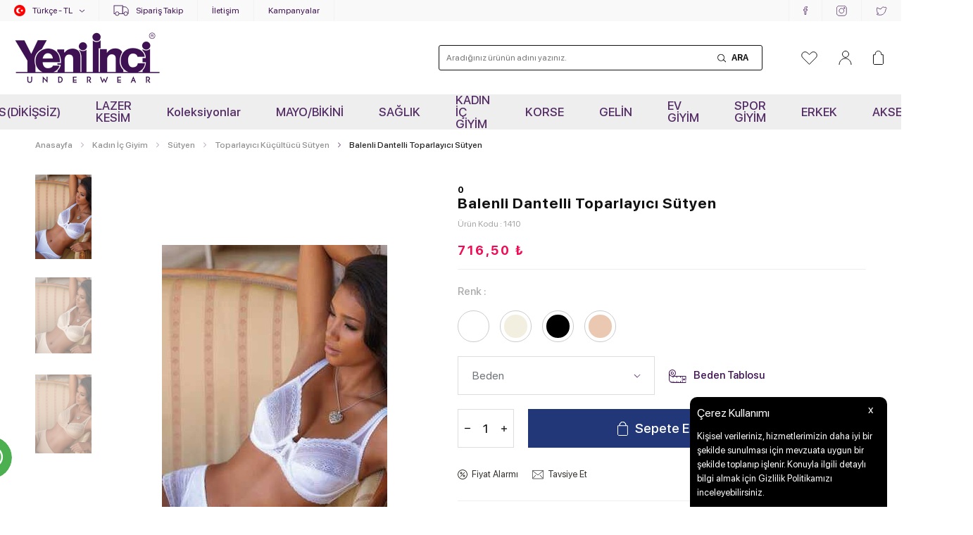

--- FILE ---
content_type: text/html; charset=UTF-8
request_url: https://www.yeniinci.com/balenli-dantelli-toparlayici-sutyen-1410
body_size: 53911
content:
<!doctype html>
<html lang="tr-TR" >
<head>
<meta charset="utf-8">
<title>Balenli Dantelli Toparlayıcı Sütyen Toparlayıcı Küçültücü Sütyen, Şanslı Kasım, Dantelli Sütyen, Balenli Sütyen , Desteksiz Sütyen Yeni İnci 0</title>
<meta name="description" content="Balenli Dantelli Toparlayıcı Sütyen Toparlayıcı Küçültücü Sütyen, Şanslı Kasım, Dantelli Sütyen, Balenli Sütyen , Desteksiz Sütyen Yeni İnci 0 Balenli Dantelli Toparlayıcı Sütyen   ​Askıları Çıkabilen: Hayır   Balen: Var   Destek: Yok   Kumaş Tipi: Dantelli   Sütyen Tipi: Toparlayıcı, Küçültücü   Şeffaf Askı Hediye" />
<meta name="copyright" content="T-Soft E-Ticaret Sistemleri" />
<meta name="robots" content="index,follow" /><link rel="canonical" href="https://www.yeniinci.com/balenli-dantelli-toparlayici-sutyen-1410" /><link rel="alternate" hreflang="x-default" href="https://www.yeniinci.com/balenli-dantelli-toparlayici-sutyen-1410" />
<link rel="alternate" hreflang="tr" href="https://www.yeniinci.com/balenli-dantelli-toparlayici-sutyen-1410" />
<meta property="og:image" content="https://www.yeniinci.com/balenli-dantelli-toparlayici-sutyen-1410-toparlayici-kucultucu-sutyen-yeni-inci-0-3852-23-O.jpg"/>
                <meta property="og:image:width" content="300" />
                <meta property="og:image:height" content="300" />
                <meta property="og:type" content="product" />
                <meta property="og:title" content="Balenli Dantelli Toparlayıcı Sütyen Toparlayıcı Küçültücü Sütyen, Şanslı Kasım, Dantelli Sütyen, Balenli Sütyen , Desteksiz Sütyen Yeni İnci 0" />
                <meta property="og:description" content="Balenli Dantelli Toparlayıcı Sütyen Toparlayıcı Küçültücü Sütyen, Şanslı Kasım, Dantelli Sütyen, Balenli Sütyen , Desteksiz Sütyen Yeni İnci 0 Balenli Dantelli Toparlayıcı Sütyen   ​Askıları Çıkabilen: Hayır   Balen: Var   Destek: Yok   Kumaş Tipi: Dantelli   Sütyen Tipi: Toparlayıcı, Küçültücü   Şeffaf Askı Hediye" />
                <meta property="product:availability" content="in stock" />
                <meta property="og:url" content="https://www.yeniinci.com/balenli-dantelli-toparlayici-sutyen-1410" />
                <meta property="og:site_name" content="https://www.yeniinci.com/" />
                <meta name="twitter:card" content="summary" />
                <meta name="twitter:title" content="Balenli Dantelli Toparlayıcı Sütyen Toparlayıcı Küçültücü Sütyen, Şanslı Kasım, Dantelli Sütyen, Balenli Sütyen , Desteksiz Sütyen Yeni İnci 0" />
                <meta name="twitter:description" content="Balenli Dantelli Toparlayıcı Sütyen Toparlayıcı Küçültücü Sütyen, Şanslı Kasım, Dantelli Sütyen, Balenli Sütyen , Desteksiz Sütyen Yeni İnci 0 Balenli Dantelli Toparlayıcı Sütyen   ​Askıları Çıkabilen: Hayır   Balen: Var   Destek: Yok   Kumaş Tipi: Dantelli   Sütyen Tipi: Toparlayıcı, Küçültücü   Şeffaf Askı Hediye" />
                <meta name="twitter:image" content="https://www.yeniinci.com/balenli-dantelli-toparlayici-sutyen-1410-toparlayici-kucultucu-sutyen-yeni-inci-0-3852-23-O.jpg" />
            <script type="text/javascript">
                try {
                    var PAGE_TYPE = 'product';
                    var MEMBER_INFO = {"ID":0,"CODE":"","FIRST_NAME":"","BIRTH_DATE":"","GENDER":"","LAST_NAME":"","MAIL":"","MAIL_HASH":"","PHONE":"","PHONE_HASH":"","PHONE_HASH_SHA":"","GROUP":0,"TRANSACTION_COUNT":0,"REPRESENTATIVE":"","KVKK":-1,"COUNTRY":"TR","E_COUNTRY":"TR"};
                    var IS_VENDOR = 0;
                    var MOBILE_ACTIVE = false;
                    var SEPET_MIKTAR = '0';
                    var SEPET_TOPLAM = '0,00';
                    var SESS_ID = '79c015eceb8075cec089ea2052e5b2be';
                    var LANGUAGE = 'tr';
                    var CURRENCY = 'TL'; 
                    var SEP_DEC = ',';    
                    var SEP_THO = '.';
                    var SERVICE_INFO = null;
                    var CART_CSRF_TOKEN = '9afd7d7cddf2945f0c38b1ff66d326daeb940618c167b6fd08a7b6d532a56814';
                    var CSRF_TOKEN = 'Obn6gWF8l/XD8m5G6C1NILGkvHI37+PCCGhfj6rLVnw=';
                    var KVKK_REQUIRED = 0;
                }
                catch(err) { }
                
                const DYNAMIC_LOADING_SHOW_BUTTON = 0;

            </script>
            
<link rel="preload" as="font" href="https://www.yeniinci.com/theme/v4-yeniinci/sub_theme/genel/firat/v4/font/font/tsoft.woff?91661963" type="font/woff" crossorigin="anonymous">
<link rel="stylesheet" property="stylesheet" type="text/css" href="/theme/standart/css/opensans.css" />
<link rel="stylesheet" property="stylesheet" type="text/css" href="https://www.yeniinci.com/theme/v4-yeniinci/sub_theme/genel/firat/user_tsoft/standart.css?v=1766039795" />
<link rel="stylesheet" property="stylesheet" type="text/css" href="https://www.yeniinci.com/theme/v4-yeniinci/sub_theme/genel/firat/user_tsoft/default.css?v=1766039795" />
<link rel="stylesheet" property="stylesheet" type="text/css" href="https://www.yeniinci.com/theme/v4-yeniinci/sub_theme/genel/firat/user_tsoft/popup.css?v=1766039795" />
<link rel="stylesheet" property="stylesheet" type="text/css" href="https://www.yeniinci.com/theme/v4-yeniinci/sub_theme/genel/firat/user_tsoft/yorum.css?v=1766039795" />
<link rel="stylesheet" property="stylesheet" type="text/css" href="https://www.yeniinci.com/theme/v4-yeniinci/sub_theme/form/firat/user_font/form.css?v=1766039795" />
<link rel="stylesheet" property="stylesheet" type="text/css" href="https://www.yeniinci.com/theme/v4-yeniinci/sub_theme/ust/firat/darkblue/ust.css?v=1766039795" />
<link rel="stylesheet" property="stylesheet" type="text/css" href="https://www.yeniinci.com/theme/v4-yeniinci/sub_theme/buton/firat/user_button/buton.css?v=1766039795" />
<link rel="stylesheet" property="stylesheet" type="text/css" href="https://www.yeniinci.com/theme/v4-yeniinci/sub_theme/blok/firat/darkblue/blok.css?v=1766039795" />
<link rel="stylesheet" property="stylesheet" type="text/css" href="https://www.yeniinci.com/theme/v4-yeniinci/sub_theme/vitrin/firat/darkblue/vitrin.css?v=1766039795" />
<link rel="stylesheet" property="stylesheet" type="text/css" href="https://www.yeniinci.com/theme/v4-yeniinci/sub_theme/alt/firat/user_alt/alt.css?v=1766039795" />
<link rel="stylesheet" property="stylesheet" type="text/css" href="https://www.yeniinci.com/theme/v4-yeniinci/sub_theme/interaktif_vitrin/firat/darkblue/interaktif_vitrin.css?v=1766039795" />
<link rel="stylesheet" property="stylesheet" type="text/css" href="https://www.yeniinci.com/theme/v4-yeniinci/sub_theme/genel/firat/user_tsoft/datepicker.css?v=1766039795" />
<script type="text/javascript" src="/srv/compressed/load/js/js1766039795.js"></script>
<script src="/js/tsoftapps/v4/header.js?v=1766039795"></script>
<script type="text/javascript" src="/js/webpush/app.js?1766039795"></script>
<link rel="shortcut icon" href="//yeniinci.com/Data/EditorFiles/yeniinci/favicon.ico" />
<link rel="icon" type="image/gif" href="//yeniinci.com/Data/EditorFiles/yeniinci/favicon.ico" />
<link rel="search" href="/xml/opensearchdescription.php" type="application/opensearchdescription+xml" title="Yeni İnci - Sütyen, Külot, Tayt, Pijama, Gecelik, Sabahlık, Jartiyer, Büstiyer, Atlet, Tshirt Modelleri" />
<!-- if responsive lisans aktif ise -->
<meta name="viewport" content="width=device-width, initial-scale=1.0, maximum-scale=1.0, user-scalable=no">
<style type="text/css">
.image-wrapper {
padding-bottom: 150%
}
</style>
<script id="mcjs">!function(c,h,i,m,p){m=c.createElement(h),p=c.getElementsByTagName(h)[0],m.async=1,m.src=i,p.parentNode.insertBefore(m,p)}(document,"script","https://chimpstatic.com/mcjs-connected/js/users/5fed88aaf253a380135259d04/d34d866fe169bb09a9c9afed1.js");</script><!-- Global site tag (gtag.js) - Google Analytics -->
<script async src="https://www.googletagmanager.com/gtag/js?id=G-C6GX4QP6E9"></script>
<script>
window.dataLayer = window.dataLayer || [];
function gtag(){dataLayer.push(arguments);}
gtag('js', new Date());
gtag('config', 'G-C6GX4QP6E9');
</script><meta name="facebook-domain-verification" content="wuvwamllkfl5uulh6iytva3tm7rg43" /><!-- T-Soft Apps - V5 - Facebook Dönüşümler API - Tracking Code Head Start -->
<script>
if(typeof window.FB_EVENT_ID == 'undefined'){
window.FB_EVENT_ID = "fb_" + new Date().getTime();
}
</script>
<!-- T-Soft Apps - V5 - Facebook Dönüşümler API - Tracking Code Head End --><!-- Start VWO Async SmartCode -->
<script type='text/javascript'>
window._vwo_code = window._vwo_code || (function(){
var account_id=537000,
settings_tolerance=2000,
library_tolerance=2500,
use_existing_jquery=false,
is_spa=1,
hide_element='body',
/* DO NOT EDIT BELOW THIS LINE */
f=false,d=document,code={use_existing_jquery:function(){return use_existing_jquery;},library_tolerance:function(){return library_tolerance;},finish:function(){if(!f){f=true;var a=d.getElementById('_vis_opt_path_hides');if(a)a.parentNode.removeChild(a);}},finished:function(){return f;},load:function(a){var b=d.createElement('script');b.src=a;b.type='text/javascript';b.innerText;b.onerror=function(){_vwo_code.finish();};d.getElementsByTagName('head')[0].appendChild(b);},init:function(){
window.settings_timer=setTimeout('_vwo_code.finish()',settings_tolerance);var a=d.createElement('style'),b=hide_element?hide_element+'{opacity:0 !important;filter:alpha(opacity=0) !important;background:none !important;}':'',h=d.getElementsByTagName('head')[0];a.setAttribute('id','_vis_opt_path_hides');a.setAttribute('type','text/css');if(a.styleSheet)a.styleSheet.cssText=b;else a.appendChild(d.createTextNode(b));h.appendChild(a);this.load('https://dev.visualwebsiteoptimizer.com/j.php?a='+account_id+'&u='+encodeURIComponent(d.URL)+'&f='+(+is_spa)+'&r='+Math.random());return settings_timer; }};window._vwo_settings_timer = code.init(); return code; }());
</script>
<!-- End VWO Async SmartCode --><meta name="google-site-verification" content="VwLSTdoSpPvADBnCKLEMh4fO__xWsUwSyRUH48TMKLU" /><!-- Google Tag Manager -->
<script>(function(w,d,s,l,i){w[l]=w[l]||[];w[l].push({'gtm.start':
new Date().getTime(),event:'gtm.js'});var f=d.getElementsByTagName(s)[0],
j=d.createElement(s),dl=l!='dataLayer'?'&l='+l:'';j.async=true;j.src=
'https://www.googletagmanager.com/gtm.js?id='+i+dl;f.parentNode.insertBefore(j,f);
})(window,document,'script','dataLayer','GTM-NPTDCNG');</script>
<!-- End Google Tag Manager --><meta name="google-site-verification" content="Yeni İnci" /><script>
if(typeof window.FB_EVENT_ID == 'undefined'){
window.FB_EVENT_ID = "fb_" + new Date().getTime();
}
</script>
<script>
var RATE = {"USD_TO_TL":41.7705,"EUR_TO_TL":48.4751};
var DECIMAL_LENGTH = 2;
var showHeaderCart = true;
var showAdd2CartPopup = false;
var PAGE_LINK = { OFFER : '' , OFFER_CONFIRMATION : '', CART : 'sepet', ORDER : 'order' };
var PRODUCT_DATA = [] , CATEGORY_DATA = {} , BRAND_DATA = {};
var ENDPOINT_PREFIX = '';
</script>
</head>
<body><!-- Google Tag Manager (noscript) -->
<noscript><iframe src="https://www.googletagmanager.com/ns.html?id=GTM-NPTDCNG"
height="0" width="0" style="display:none;visibility:hidden"></iframe></noscript>
<!-- End Google Tag Manager (noscript) -->
<input type="hidden" id="cookie-law" value="1" />
<div id="cookiePopin">
<div class="box col-12 fw600">
<span id="cookieTitle" class="fl">sadsad</span>
<span id="cookieClose" class="fr">x</span>
</div>
<div id="cookieDescription" class="box col-12 p-top">asdasd</div>
</div>
<style type="text/css">
#cookiePopin {
position: fixed;
bottom: 0;
right: 20px;
width: 280px;
background-color: #000;
border-radius: 10px 10px 0 0;
overflow: hidden;
display: none;
z-index: 9999;
}
#cookieTitle {
line-height: 26px;
color: #fff;
font-size: 16px;
}
#cookieClose {
width: 26px;
height: 26px;
color: #fff;
font-size: 16px;
text-align: center;
cursor: pointer;
}
#cookieDescription {
line-height: 20px;
color: #fff;
font-size: 13px;
}
#cookieDescription a {
color: #428bca;
}
</style>
<script type="text/javascript">
CookieBar.titleDom = '#cookieTitle';
CookieBar.bodyDom = '#cookieDescription';
CookieBar.load(function (r) {
$('#cookiePopin').fadeIn();
setTimeout(function () {
$('#cookiePopin').fadeOut();
}, 10000);
$('#cookieClose').on('click', function () {
$('#cookiePopin').fadeOut();
});
});
</script>
<script>
function accept() {
setCookie('webpush', 1, 15);
var width = 500;
var height = 300;
var left = (screen.width / 2) - (width / 2);
var top = (screen.height / 2) - (height / 2);
new TsoftWebPush();
$(".tsoft-push--in-notification").remove();
}
function reject() {
$(".bildirimIzin").hide();
setCookie('webpush', 1, 2);
}
$(function () {
var webpush = typeof getCookie('webpush') === 'undefined' ? '0' : getCookie('webpush');
var isSafari = !!navigator.userAgent.match(/Version\/[\d\.]+.*Safari/);
if (isSafari === false && webpush !== "1" && ("Notification" in window)) {
setTimeout(function () {
$(".bildirimIzin").show();
}, 1000);
}
});
</script>
<div class="tsoft-push--in-notification bildirimIzin" style="top: 0px; display:none;">
<div class="tsoft-push--in-notification-inner-container">
<div class="tsoft-push--in-notification-logo"><img alt="" src="https://yeniinci.com/Data/EditorFiles/LOGO-YENIINCI.jpg"/></div>
<div class="tsoft-push--in-notification-text-container">
<div class="tsoft-push--in-notification-title">Yeni İnci'den Haberiniz Olsun</div>
<div class="tsoft-push--in-notification-description">Özel fırsatlardan ve güncel kampanyalardan haberiniz olsun ister misiniz?</div>
</div>
<div style="clear: both;">
<div class="tsoft-push--in-notification-button-container">
<a target="_blank" onclick="reject();" class="tsoft-push--in-notification-button tsoft-push--in-disallow-button">Daha Sonra</a>
<a target="_blank" onclick="accept();" class="tsoft-push--in-notification-button tsoft-push--in-allow-button">Evet</a>
</div>
<div style="clear: both;"></div>
</div>
</div>
</div>
<div id="mainWrapper" class="fl"><script type="text/javascript">
    $(document).ready(function () {
        var leftCol = true;
        var rightCol = true;
        var leftContent = $('#leftColumn').html().trim();
        var rightContent = $('#rightColumn').html().trim();
        var contentWrap = $('.contentWrapper');
        var content = $('#mainColumn');
        if (leftContent == '') {
            leftCol = false;
            $('#leftColumn').remove();
        }
        if (rightContent == '') {
            rightCol = false;
            $('#rightColumn').remove();
        }
        if (leftCol && rightCol) {
            contentWrap.attr('id', 'threeCol');
            content.addClass('col-8 col-md-6 col-sm-12');
        }
        else if (leftCol || rightCol) {
            contentWrap.attr('id', 'twoCol');
            content.addClass('col-10 col-md-9 col-sm-12');
        }
        else {
            contentWrap.attr('id', 'oneCol');
            content.addClass('col-12');
        }
    });
</script>
<div id="skeletonWrap" class="fl">
    <div id="skeleton" class="fl col-12">
        <header class="col col-12">
            <div id="header" class="row">
                <!-- Android app uyarı -->
<!-- Android app uyarı -->
<div id="pageOverlay" class="col-12 animate"></div>
<div id="mobileMenu" class="col pb forMobile">
<div id="closeMobileMenu" class="fl col-12 text-upper">
<div class="row mb blockLightBg">
<div class="btn col-12 text-description text-semibold passive">
<span class="text-description icon-menu">Menüyü Kapat</span>
<i class="pos-a pos-top pos-right icon-cancel icon-square icon-large icon-custom-pink icon-push-right icon-pull-right icon-no-radius"></i>
</div>
</div>
</div>
<div id="mobileMenuMain" class="col col-12">
<div class="col col-12 pb">
<div class="row">
<div id="mobileSearch" class="fl col-12 pt"></div>
</div>
</div>
<div class="fl col-12 text-title text-semibold text-upper pb d-flex">
<i class="icon-sitemap text-custom-pink"></i>
Kategoriler
</div>
<ul class="fl col-12 line-top">
<li class="fl col-12 line-bottom">
<a href="/" title="Anasayfa" class="col col-12 text-upper">Anasayfa</a>
</li>
<li class="fl col-12 line-bottom">
<a href="/dikissiz-koleksiyonu" title="SEAMLESS(DİKİŞSİZ)" class="col col-12 text-upper">SEAMLESS(DİKİŞSİZ)</a>
</li>
<li class="fl col-12 line-bottom">
<a href="/lazerkesim" title="LAZER KESİM" class="col col-12 text-upper">LAZER KESİM</a>
</li>
<li class="fl col-12 line-bottom">
<a href="/koleksiyonlar" class="col">Koleksiyonlar</a>
<span class="fr toggle">
<i class="icon-arrow-simple-right icon-no-space"></i>
<i class="icon-arrow-simple-down icon-no-space"></i>
</span>
<ul class="box col-12 line-top">
<li class="fl col-12">
<a href="/maddam-koleksiyonu" title="Maddam Koleksiyonu" class="col col-12 icon-custom icon-pull-right icon-push-right">Maddam Koleksiyonu</a>
</li>
<li class="fl col-12">
<a href="/exclusive-koleksiyonu" title="Exclusive Koleksiyonu" class="col col-12 icon-custom icon-pull-right icon-push-right">Exclusive Koleksiyonu</a>
</li>
<li class="fl col-12">
<a href="/elegancy-koleksiyonu" title="Elegancy Koleksiyonu" class="col col-12 icon-custom icon-pull-right icon-push-right">Elegancy Koleksiyonu</a>
</li>
<li class="fl col-12">
<a href="/cotton-basics" title="Cotton Basics" class="col col-12 icon-custom icon-pull-right icon-push-right">Cotton Basics</a>
</li>
<li class="fl col-12">
<a href="/dikissiz-koleksiyonu" title="Hin Serisi" class="col col-12 icon-custom icon-pull-right icon-push-right">Hin Serisi</a>
</li>
</ul>
</li>
<li class="fl col-12 line-bottom">
<a href="/mayo/bikini" title="MAYO/BİKİNİ" class="col col-12 text-upper">MAYO/BİKİNİ</a>
</li>
<li class="fl col-12 line-bottom">
<a href="/yeni-sutyen-kulot-atlet-pijama-tayt-korse-modelleri" title="SAĞLIK" class="col col-12 text-upper">SAĞLIK</a>
</li>
<li class="fl col-12 line-bottom">
<a href="/kadin-ic-giyim-modelleri" class="col">KADIN İÇ GİYİM</a>
<span class="fr toggle">
<i class="icon-arrow-simple-right icon-no-space"></i>
<i class="icon-arrow-simple-down icon-no-space"></i>
</span>
<ul class="box col-12 line-top">
<li class="fl col-12">
<a href="/sutyen" class="col">Sütyen</a>
<span class="fr toggle">
<i class="icon-arrow-simple-right icon-no-space"></i>
<i class="icon-arrow-simple-down icon-no-space"></i>
</span>
<ul class="box col-12 line-top">
<li class="fl col-12">
<a href="/destekli-sutyen" title="Destekli Sütyen" class="col col-12 icon-custom icon-pull-right icon-push-right">Destekli Sütyen</a>
</li>
<li class="fl col-12">
<a href="/desteksiz-sutyen" title="Desteksiz Sütyen" class="col col-12 icon-custom icon-pull-right icon-push-right">Desteksiz Sütyen</a>
</li>
<li class="fl col-12">
<a href="/toparlayici-sutyen-kucultucu-sutyen" title="Toparlayıcı Küçültücü Sütyen" class="col col-12 icon-custom icon-pull-right icon-push-right">Toparlayıcı Küçültücü Sütyen</a>
</li>
<li class="fl col-12">
<a href="/basic-sutyen" title="Basic Sütyen" class="col col-12 icon-custom icon-pull-right icon-push-right">Basic Sütyen</a>
</li>
<li class="fl col-12">
<a href="/balenli-sutyen" title="Balenli Sütyen " class="col col-12 icon-custom icon-pull-right icon-push-right">Balenli Sütyen </a>
</li>
<li class="fl col-12">
<a href="/balensiz-sutyen" title="Balensiz Sütyen" class="col col-12 icon-custom icon-pull-right icon-push-right">Balensiz Sütyen</a>
</li>
<li class="fl col-12">
<a href="/straplez" title="Straplez Sütyen" class="col col-12 icon-custom icon-pull-right icon-push-right">Straplez Sütyen</a>
</li>
<li class="fl col-12">
<a href="/dantelli-sutyen-modelleri" title="Dantelli Sütyen" class="col col-12 icon-custom icon-pull-right icon-push-right">Dantelli Sütyen</a>
</li>
<li class="fl col-12">
<a href="/spor-sutyeni" title="Spor Sütyeni" class="col col-12 icon-custom icon-pull-right icon-push-right">Spor Sütyeni</a>
</li>
<li class="fl col-12">
<a href="/emzirme-sutyeni" title="Emzirme Sütyeni" class="col col-12 icon-custom icon-pull-right icon-push-right">Emzirme Sütyeni</a>
</li>
<li class="fl col-12">
<a href="/dekolte-sutyeni" title="Dekolte Sütyeni" class="col col-12 icon-custom icon-pull-right icon-push-right">Dekolte Sütyeni</a>
</li>
<li class="fl col-12">
<a href="/protez-sutyen-protez-sutyen-modelleri-ve-fiyatlari" title="Protez Sütyen" class="col col-12 icon-custom icon-pull-right icon-push-right">Protez Sütyen</a>
</li>
<li class="fl col-12">
<a href="/yapiskanli-sutyen" title="Yapışkanlı Sütyen" class="col col-12 icon-custom icon-pull-right icon-push-right">Yapışkanlı Sütyen</a>
</li>
</ul>
</li>
<li class="fl col-12">
<a href="/kadin-kulot-modelleri" class="col">Külot</a>
<span class="fr toggle">
<i class="icon-arrow-simple-right icon-no-space"></i>
<i class="icon-arrow-simple-down icon-no-space"></i>
</span>
<ul class="box col-12 line-top">
<li class="fl col-12">
<a href="/kadin-slip-modelleri" title="Slip" class="col col-12 icon-custom icon-pull-right icon-push-right">Slip</a>
</li>
<li class="fl col-12">
<a href="/tanga" title="Tanga" class="col col-12 icon-custom icon-pull-right icon-push-right">Tanga</a>
</li>
<li class="fl col-12">
<a href="/kadin-boxer-modelleri" title="Boxer" class="col col-12 icon-custom icon-pull-right icon-push-right">Boxer</a>
</li>
<li class="fl col-12">
<a href="/string" title="String" class="col col-12 icon-custom icon-pull-right icon-push-right">String</a>
</li>
<li class="fl col-12">
<a href="/brazilian-kulot" title="Brazilian" class="col col-12 icon-custom icon-pull-right icon-push-right">Brazilian</a>
</li>
<li class="fl col-12">
<a href="/hipster-kulot" title="Hipster" class="col col-12 icon-custom icon-pull-right icon-push-right">Hipster</a>
</li>
<li class="fl col-12">
<a href="/dantelli-kulot-modelleri" title="Dantelli Külot" class="col col-12 icon-custom icon-pull-right icon-push-right">Dantelli Külot</a>
</li>
<li class="fl col-12">
<a href="/coklu-paket-kulotlar" title="Çoklu Paket Külotlar" class="col col-12 icon-custom icon-pull-right icon-push-right">Çoklu Paket Külotlar</a>
</li>
</ul>
</li>
<li class="fl col-12">
<a href="/atlet-tshirt-modelleri" class="col">Atlet-Tshirt</a>
<span class="fr toggle">
<i class="icon-arrow-simple-right icon-no-space"></i>
<i class="icon-arrow-simple-down icon-no-space"></i>
</span>
<ul class="box col-12 line-top">
<li class="fl col-12">
<a href="/ince-askili-atlet" title="İnce Askılı Atlet" class="col col-12 icon-custom icon-pull-right icon-push-right">İnce Askılı Atlet</a>
</li>
<li class="fl col-12">
<a href="/kalin-askili-atlet" title="Kalın Askılı Atlet" class="col col-12 icon-custom icon-pull-right icon-push-right">Kalın Askılı Atlet</a>
</li>
<li class="fl col-12">
<a href="/kolsuz-atletler" title="Kolsuz Atletler" class="col col-12 icon-custom icon-pull-right icon-push-right">Kolsuz Atletler</a>
</li>
<li class="fl col-12">
<a href="/body-modelleri" title="Body" class="col col-12 icon-custom icon-pull-right icon-push-right">Body</a>
</li>
<li class="fl col-12">
<a href="/kadin-sporcu-atleti" title="Sporcu Atlet" class="col col-12 icon-custom icon-pull-right icon-push-right">Sporcu Atlet</a>
</li>
<li class="fl col-12">
<a href="/kadin-t-shirt-modelleri" title="T-shirt" class="col col-12 icon-custom icon-pull-right icon-push-right">T-shirt</a>
</li>
</ul>
</li>
<li class="fl col-12">
<a href="/takim-kulot-sutyen-jartiyer-bustiyer-kombinezon" class="col">Takımlar</a>
<span class="fr toggle">
<i class="icon-arrow-simple-right icon-no-space"></i>
<i class="icon-arrow-simple-down icon-no-space"></i>
</span>
<ul class="box col-12 line-top">
<li class="fl col-12">
<a href="/sutyen-kulot-takimlari" title="Sütyen - Külot Takımları" class="col col-12 icon-custom icon-pull-right icon-push-right">Sütyen - Külot Takımları</a>
</li>
<li class="fl col-12">
<a href="/kombinezon-takimi" title="Kombinezon Takımı " class="col col-12 icon-custom icon-pull-right icon-push-right">Kombinezon Takımı </a>
</li>
<li class="fl col-12">
<a href="/jartiyer-bustiyer" title="Jartiyer-Büstiyer" class="col col-12 icon-custom icon-pull-right icon-push-right">Jartiyer-Büstiyer</a>
</li>
</ul>
</li>
<li class="fl col-12">
<a href="/hamile-ic-giyimi" title="Hamile İç Giyimi" class="col col-12 icon-custom icon-pull-right icon-push-right">Hamile İç Giyimi</a>
</li>
<li class="fl col-12">
<a href="/jupon-modelleri" title="Jupon" class="col col-12 icon-custom icon-pull-right icon-push-right">Jupon</a>
</li>
</ul>
</li>
<li class="fl col-12 line-bottom">
<a href="/kadin-korse-modelleri" class="col">KORSE</a>
<span class="fr toggle">
<i class="icon-arrow-simple-right icon-no-space"></i>
<i class="icon-arrow-simple-down icon-no-space"></i>
</span>
<ul class="box col-12 line-top">
<li class="fl col-12">
<a href="/kadin-korse-modelleri-91" title="Klasik Korse" class="col col-12 icon-custom icon-pull-right icon-push-right">Klasik Korse</a>
</li>
<li class="fl col-12">
<a href="/kadin-dikissiz-korse-modelleri" title="Dikişsiz Korse" class="col col-12 icon-custom icon-pull-right icon-push-right">Dikişsiz Korse</a>
</li>
</ul>
</li>
<li class="fl col-12 line-bottom">
<a href="/gelin-sutyen-kulot-jartiyer-pijama-modelleri" title="GELİN" class="col col-12 text-upper">GELİN</a>
</li>
<li class="fl col-12 line-bottom">
<a href="/ev-giyim-modelleri-kadin-pijama-erkek-pijama-lohusa-hamilelik-gecelik-sabahlik-modelleri" class="col">EV GİYİM</a>
<span class="fr toggle">
<i class="icon-arrow-simple-right icon-no-space"></i>
<i class="icon-arrow-simple-down icon-no-space"></i>
</span>
<ul class="box col-12 line-top">
<li class="fl col-12">
<a href="/kadin-pijama-modelleri" class="col">Kadın Pijama</a>
<span class="fr toggle">
<i class="icon-arrow-simple-right icon-no-space"></i>
<i class="icon-arrow-simple-down icon-no-space"></i>
</span>
<ul class="box col-12 line-top">
<li class="fl col-12">
<a href="/kislik-pijama" title="Kışlık Pijama" class="col col-12 icon-custom icon-pull-right icon-push-right">Kışlık Pijama</a>
</li>
<li class="fl col-12">
<a href="/yazlik-pijama" title="Yazlık Pijama" class="col col-12 icon-custom icon-pull-right icon-push-right">Yazlık Pijama</a>
</li>
<li class="fl col-12">
<a href="/yeni-sezon-urunler" title="Gecelik-Sabahlık" class="col col-12 icon-custom icon-pull-right icon-push-right">Gecelik-Sabahlık</a>
</li>
<li class="fl col-12">
<a href="/ozel-gun-pijama" title="Özel Gün Pijama" class="col col-12 icon-custom icon-pull-right icon-push-right">Özel Gün Pijama</a>
</li>
</ul>
</li>
<li class="fl col-12">
<a href="/kadin-erkek-yenisezon-ve-indirimli-pijama" class="col">Pijama Kolleksiyonu</a>
<span class="fr toggle">
<i class="icon-arrow-simple-right icon-no-space"></i>
<i class="icon-arrow-simple-down icon-no-space"></i>
</span>
<ul class="box col-12 line-top">
<li class="fl col-12">
<a href="/indirimli-pijamalar" title="%50 İndirimli Pijamalar" class="col col-12 icon-custom icon-pull-right icon-push-right">%50 İndirimli Pijamalar</a>
</li>
<li class="fl col-12">
<a href="/yeni-sezon-pijama-modelleri" title="Yeni Sezon Pijama" class="col col-12 icon-custom icon-pull-right icon-push-right">Yeni Sezon Pijama</a>
</li>
</ul>
</li>
<li class="fl col-12">
<a href="/kadin-lohusa-hamile-ev-giyim-modelleri" title="Lohusa- Hamile " class="col col-12 icon-custom icon-pull-right icon-push-right">Lohusa- Hamile </a>
</li>
<li class="fl col-12">
<a href="/erkek-pijama" title="Erkek Pijama" class="col col-12 icon-custom icon-pull-right icon-push-right">Erkek Pijama</a>
</li>
<li class="fl col-12">
<a href="/kiz-erkek-cocuk-pijama" title="Kız Çocuk Pijama" class="col col-12 icon-custom icon-pull-right icon-push-right">Kız Çocuk Pijama</a>
</li>
</ul>
</li>
<li class="fl col-12 line-bottom">
<a href="/spor-giyim-modelleri" class="col">SPOR GİYİM</a>
<span class="fr toggle">
<i class="icon-arrow-simple-right icon-no-space"></i>
<i class="icon-arrow-simple-down icon-no-space"></i>
</span>
<ul class="box col-12 line-top">
<li class="fl col-12">
<a href="/kadin-tayt-modelleri" title="Tayt" class="col col-12 icon-custom icon-pull-right icon-push-right">Tayt</a>
</li>
<li class="fl col-12">
<a href="/dikissiz-tayt-modelleri" title="Dikişsiz Tayt" class="col col-12 icon-custom icon-pull-right icon-push-right">Dikişsiz Tayt</a>
</li>
<li class="fl col-12">
<a href="/spor-atlet-modelleri" title="Spor Atlet" class="col col-12 icon-custom icon-pull-right icon-push-right">Spor Atlet</a>
</li>
<li class="fl col-12">
<a href="/spor-sutyeni-modelleri" title="Spor Sütyeni" class="col col-12 icon-custom icon-pull-right icon-push-right">Spor Sütyeni</a>
</li>
<li class="fl col-12">
<a href="/spor-kulot-modelleri" title="Spor Külot" class="col col-12 icon-custom icon-pull-right icon-push-right">Spor Külot</a>
</li>
</ul>
</li>
<li class="fl col-12 line-bottom">
<a href="/erkek-boxer-atlet-tshirt-pijama-slip-modelleri" class="col">ERKEK</a>
<span class="fr toggle">
<i class="icon-arrow-simple-right icon-no-space"></i>
<i class="icon-arrow-simple-down icon-no-space"></i>
</span>
<ul class="box col-12 line-top">
<li class="fl col-12">
<a href="/erkek-boxer-modelleri" title="Boxer" class="col col-12 icon-custom icon-pull-right icon-push-right">Boxer</a>
</li>
<li class="fl col-12">
<a href="/slip" title="Slip" class="col col-12 icon-custom icon-pull-right icon-push-right">Slip</a>
</li>
<li class="fl col-12">
<a href="/erkek-atlet-modelleri" title="Atlet" class="col col-12 icon-custom icon-pull-right icon-push-right">Atlet</a>
</li>
<li class="fl col-12">
<a href="/erkek-pijama-modelleri" title="Pijama" class="col col-12 icon-custom icon-pull-right icon-push-right">Pijama</a>
</li>
<li class="fl col-12">
<a href="/erkek-termal-iclik-modelleri" title="Termal İçlik" class="col col-12 icon-custom icon-pull-right icon-push-right">Termal İçlik</a>
</li>
</ul>
</li>
<li class="fl col-12 line-bottom">
<a href="/aksesuar-modelleri" class="col">AKSESUARLAR</a>
<span class="fr toggle">
<i class="icon-arrow-simple-right icon-no-space"></i>
<i class="icon-arrow-simple-down icon-no-space"></i>
</span>
<ul class="box col-12 line-top">
<li class="fl col-12">
<a href="/ic-giyim-aksesuarlari" title="İç Giyim Aksesuarları" class="col col-12 icon-custom icon-pull-right icon-push-right">İç Giyim Aksesuarları</a>
</li>
<li class="fl col-12">
<a href="/yapiskanli-ic-giyim-aksesuarlari" title="Yapışkanlı İç giyim Aksesuarları" class="col col-12 icon-custom icon-pull-right icon-push-right">Yapışkanlı İç giyim Aksesuarları</a>
</li>
</ul>
</li>
</ul>
</div>
<div class="col col-12 pb" id="mobileOptions">
<div class="fl col-12 mt text-semibold blockLightBg">
<label for="langMobile" class="col col-12">
<span class="fl col-5">
<i class="icon-custom text-custom-pink" data-before="aA"></i>
Dil Seçimi
</span>
<span class="fl col-1">:</span>
<span class="col col-6 p-right">
<select id="langMobile" class="fl col-12 language">
<option value="tr" selected>Türkçe</option>
<option value="en">English</option>
</select>
</span>
</label>
</div>
<div class="fl col-12 mt text-semibold blockLightBg">
<label for="curMobile" class="col col-12">
<span class="fl col-5">
<i class="icon-price text-custom-pink"></i>
Para Birimi
</span>
<span class="fl col-1">:</span>
<span class="col col-6 p-right">
<select id="curMobile" class="fl col-12 currency">
<option selected value="TL">TL</option>
<option value="USD">USD</option>
<option value="EUR">EUR</option>
</select>
</span>
</label>
</div>
<div class="fl col-12 mt text-semibold blockLightBg">
<div id="basketMobile" class="col col-12">
<div class="fl col-5">
<a href="/sepet" class="fl col-12" id="mobileBasketBtn">
<i class="icon-cart text-custom-pink"></i>
Sepet (
<span class="cart-soft-count">0</span>
<span>)</span>
</a>
</div>
<div class="fl col-1">
<a href="/sepet" class="fl col-12">:</a>
</div>
<div class="col col-6 p-right">
<a href="/sepet" class="fl col-12">
<span class="cart-soft-price">0,00</span> TL
</a>
</div>
</div>
</div>
<div class="fl col-12 mt text-semibold member-order-menu-link">
<div class="col col-12">
<div class="fl col-12">
<a href="/uye-siparisleri" class="fl col-12">
Sipariş Takip
</a>
</div>
</div>
</div>
</div>
<div class="col col-12 p-left">
<div class="col col-6 p-right">
<a id="loginMobile" href="/uye-girisi-sayfasi" class="btn btn-medium btn-custom-pink col-12 text-center icon-member-default">Üye Girişi</a>
</div>
<div class="col col-6 p-right">
<a id="regisMobile" href="/index.php?B=YeniUye" class="btn btn-medium btn-custom-gray col-12 text-center icon-plus">Üye Ol</a>
</div>
</div>
</div>
<span id="backToTop">
<i class="fl lightBg text-center icon-arrow-simple-up icon-no-space d-flex"></i>
</span>
<a target="_blank" id="whatsappBtn" href="https://api.whatsapp.com/send?phone=905368631185&amp;text=Merhaba, Sipariş vermek istiyorum."></a>
<div class="fl col-12 pos-r header-wrapper">
<div class="fl col-12" id="header-wrap">
<div class="fl col-12">
<div class="fl col-12" id="headerTop">
<div class="fl col-12 pos-r">
<!-- <div class="col col-12 headerCampain">
<span>200 TL ve Üzeri Tüm Ürünlerde Kargo Bedava</span>
<a href="javascript:void(0)" class="forDesktop" id="campaings-toggle">Tüm Kampanyalar</a>
</div> -->
<div class="campains-banners fl col-12">
<div class="fl col-12">
<ul class="campSlide notClear fl col-12">
<li class="fl col-2">
<div class="col col-12"><a href="#"><img src="/Data/EditorFiles/yeniinci/camp1.jpg"/></a></div>
</li>
<li class="fl col-2">
<div class="col col-12"><a href="#"><img src="/Data/EditorFiles/yeniinci/camp2.jpg"/></a></div>
</li>
<li class="fl col-2">
<div class="col col-12"><a href="#"><img src="/Data/EditorFiles/yeniinci/camp3.jpg"/></a></div>
</li>
<li class="fl col-2">
<div class="col col-12"><a href="#"><img src="/Data/EditorFiles/yeniinci/camp4.jpg"/></a></div>
</li>
<li class="fl col-2">
<div class="col col-12"><a href="#"><img src="/Data/EditorFiles/yeniinci/camp5.jpg"/></a></div>
</li>
<li class="fl col-2">
<div class="col col-12"><a href="#"><img src="/Data/EditorFiles/yeniinci/camp6.jpg"/></a></div>
</li>
<!-- 6 dan fazla oldugunda slide olacaktır. -->
</ul>
</div>
<div class="campslideContrl fl col-12 d-none">
<span class="campPrev fl"></span>
<span class="campNext fr"></span>
</div>
</div>
<div class="pos-f pos-top pos-right pos-bottom pos-left overlay"></div>
</div>
<div class="col col-12 ht-container forDesktop">
<div class="row">
<div class="fl ht-left">
<div class="col">
<div class="lang-cur-change">
<span><img src="/Data/EditorFiles/yeniinci/lang/tr.png"/> Türkçe - TL <i class="down-icon"></i></span>
<div class="drop-lang">
<div class="pos-r">
<div class="fl col-12 d-flex">
<img src="/Data/EditorFiles/yeniinci/lang/tr.png"/> Türkçe <i class="down-icon"></i>
</div>
<ul class="language">
<li class="fl col-12" data-value="en">
English
</li>
</ul>
</div>
<div class="pos-r">
<div class="fl col-12 d-flex">
TL <i class="down-icon"></i>
</div>
<ul class="currency">
<li class="fl col-12" data-value="USD">
USD
</li>
<li class="fl col-12" data-value="EUR">
EUR
</li>
</ul>
</div>
</div>
</div>
</div>
<div class="col">
<a href="#" class="order-follow">Sipariş Takip</a>
</div>
<div class="col">
<a href="#">İletişim</a>
</div>
<div class="col">
<a href="#">Kampanyalar</a>
</div>
</div>
<div class="fr ht-right">
<div class="col">
<a href="#"><img src="Data/EditorFiles/yeniinci/ht-face.svg"/></a>
</div>
<div class="col">
<a href="#"><img src="Data/EditorFiles/yeniinci/ht-ins.svg"/></a>
</div>
<div class="col">
<a href="#"><img src="Data/EditorFiles/yeniinci/ht-twit.svg"/></a>
</div>
</div>
</div>
</div>
</div>
<div class="col col-12" id="headerMain">
<div class="sticky-inner">
<div class="row">
<div class="fl col-12 d-flex">
<div class="col p-right forMobile">
<span class="icon-menu icon-no-space icon-push-left text-custom-pink" id="menuBtn"></span>
</div>
<div id="logo" class="col ease">
<a href="/">
<p><img src="//www.yeniinci.com/Data/EditorFiles/yeniinci/yeniincilogo2025.png" alt="yeniincilogo2025.png (4 KB)" width="208" height="74" /></p>
</a>
</div>
<div class="pos-r fl col-12 sticky-menu d-none forDesktop">
<nav class="pos-r fl col-12">
<ul class="fl col-12">
<li class="fl">
<a class="fl" lang="tr" href="/dikissiz-koleksiyonu" title="SEAMLESS(DİKİŞSİZ)">SEAMLESS(DİKİŞSİZ)</a>
</li>
<li class="fl">
<a class="fl" lang="tr" href="/lazerkesim" title="LAZER KESİM">LAZER KESİM</a>
</li>
<li class="fl">
<a class="fl" lang="tr" href="/koleksiyonlar" title="Koleksiyonlar">Koleksiyonlar</a>
</li>
<li class="fl">
<a class="fl" lang="tr" href="/mayo/bikini" title="MAYO/BİKİNİ">MAYO/BİKİNİ</a>
</li>
<li class="fl">
<a class="fl" lang="tr" href="/yeni-sutyen-kulot-atlet-pijama-tayt-korse-modelleri" title="SAĞLIK">SAĞLIK</a>
</li>
<li class="fl">
<a class="fl" lang="tr" href="/kadin-ic-giyim-modelleri" title="KADIN İÇ GİYİM">KADIN İÇ GİYİM</a>
</li>
<li class="fl">
<a class="fl" lang="tr" href="/kadin-korse-modelleri" title="KORSE">KORSE</a>
</li>
<li class="fl">
<a class="fl" lang="tr" href="/gelin-sutyen-kulot-jartiyer-pijama-modelleri" title="GELİN">GELİN</a>
</li>
<li class="fl">
<a class="fl" lang="tr" href="/ev-giyim-modelleri-kadin-pijama-erkek-pijama-lohusa-hamilelik-gecelik-sabahlik-modelleri" title="EV GİYİM">EV GİYİM</a>
</li>
<li class="fl">
<a class="fl" lang="tr" href="/spor-giyim-modelleri" title="SPOR GİYİM">SPOR GİYİM</a>
</li>
<li class="fl">
<a class="fl" lang="tr" href="/erkek-boxer-atlet-tshirt-pijama-slip-modelleri" title="ERKEK">ERKEK</a>
</li>
<li class="fl">
<a class="fl" lang="tr" href="/aksesuar-modelleri" title="AKSESUARLAR">AKSESUARLAR</a>
</li>
</ul>
</nav>
</div>
<div class="ml-auto d-flex headermainRight">
<div id="search" class="col fr">
<form id="FormAra" name="FormAra" action="/arama" method="get" data-before="Ara">
<input id="live-search" autocomplete="off" class="col withPlace ease" name="q" type="text" placeholder="Aradığınız ürünün adını yazınız." content="text/html; charset=UTF-8" />
<button type="submit" value="Ara" id="search-btn">Ara</button>
<div class="pos-a col-12 whiteBg box-border" id="live-search-box" data-callback="searchCallback" style="visibility:hidden;">
<div class="box col-12 p-top">
<ul class="box col-12 p-bottom" ng-if="products.length > 0">
<li class="col col-12 text-title text-bold text-upper line-bottom mb">
<span class="row">
<i class="icon-cube"></i>
Ürünler
</span>
</li>
<li class="col col-12" ng-repeat="product in products">
<a class="col col-12 text-description mb" ng-href="{{product.url}}">{{product.title}}</a>
</li>
</ul>
<ul class="box col-12 p-bottom" ng-if="categories.length > 0">
<li class="col col-12 text-title text-bold text-upper line-bottom mb">
<span class="row">
<i class="icon-sitemap"></i>
Kategoriler
</span>
</li>
<li class="col col-12" ng-repeat="category in categories">
<a class="col col-12 text-description mb" ng-href="{{category.url}}">{{category.title}}</a>
</li>
</ul>
<ul class="box col-12 p-bottom" ng-if="brands.length > 0">
<li class="col col-12 text-title text-bold text-upper line-bottom mb">
<span class="row">
<i class="icon-building"></i>
Markalar
</span>
</li>
<li class="col col-12" ng-repeat="brand in brands">
<a class="col col-12 text-description mb" ng-href="{{brand.url}}">{{brand.title}}</a>
</li>
</ul>
</div>
</div>
<script type="text/javascript">
var interval;
var keyHistory;
$(document).on('keydown', '#live-search', function (e) {
clearInterval(interval);
});
$(document).on('keyup', '#live-search', function (e) {
if ($('#live-search').val() == '') {
$('#live-search-box').css({
'visibility': 'hidden'
});
} else {
interval = setInterval(function () {
if ($('#live-search').val() != keyHistory) {
$('#live-search-box').attr('data-url', '/srv/service/product/searchAll/' + $('#live-search').val()).angularTemplate();
keyHistory = $('#live-search').val();
}
}, 1000);
}
});
function searchCallback(data) {
}
</script>
</form>
</div>
<div id="hmLinksMobile" class="fr">
<div class="fl d-none sticky-search">
<a href="javascript:void(0)" class="fl col-12 d-flex searchLink" id="search-click"></a>
</div>
<div class="fl">
<a href="/uye-alisveris-listesi" class="fl col-12 d-flex favLink"></a>
</div>
<div class="fl">
<a data-width="500" data-url="/srv/service/customer/login-form" href="#" class="fl col-12 d-flex accountLink popupWin"></a>
</div>
<div class="fl pos-r">
<a href="/sepet" class="fl col-12 d-flex basketLink" id="cart-soft-count"><span class="cart-soft-count" style="display:none;"></span></a>
</div>
</div>
</div>
</div>
</div>
</div>
</div>
<div class="pos-r fl col-12 d-flex forDesktop">
<nav class="pos-r fl col-12" id="mainMenu">
<ul class="fl col-12 menu">
<li class="fl">
<span class="fl d-flex">
<a class="fl" lang="tr" href="/dikissiz-koleksiyonu" title="SEAMLESS(DİKİŞSİZ)">SEAMLESS(DİKİŞSİZ)</a>
</span>
<div class="pos-f pos-top pos-right pos-bottom pos-left overlay"></div>
</li>
<li class="fl">
<span class="fl d-flex">
<a class="fl" lang="tr" href="/lazerkesim" title="LAZER KESİM">LAZER KESİM</a>
</span>
<div class="pos-f pos-top pos-right pos-bottom pos-left overlay"></div>
</li>
<li class="fl overlay-wrap parentLink">
<span class="fl d-flex">
<a class="fl" lang="tr" href="/koleksiyonlar" title="Koleksiyonlar">Koleksiyonlar</a>
</span>
<div class="subMenu fl col-12">
<div class="fl col-12 dynamicMenu">
<ul class="fl col-12">
<li class="fl col-3">
<div class="fl col-12 link-wrap">
<a href="/maddam-koleksiyonu" title="Maddam Koleksiyonu" class="fl">Maddam Koleksiyonu</a>
</div>
</li>
<li class="fl col-3">
<div class="fl col-12 link-wrap">
<a href="/exclusive-koleksiyonu" title="Exclusive Koleksiyonu" class="fl">Exclusive Koleksiyonu</a>
</div>
</li>
<li class="fl col-3">
<div class="fl col-12 link-wrap">
<a href="/elegancy-koleksiyonu" title="Elegancy Koleksiyonu" class="fl">Elegancy Koleksiyonu</a>
</div>
</li>
<li class="fl col-3">
<div class="fl col-12 link-wrap">
<a href="/cotton-basics" title="Cotton Basics" class="fl">Cotton Basics</a>
</div>
</li>
<li class="fl col-3">
<div class="fl col-12 link-wrap">
<a href="/dikissiz-koleksiyonu" title="Hin Serisi" class="fl">Hin Serisi</a>
</div>
</li>
</ul>
</div>
</div>
<div class="pos-f pos-top pos-right pos-bottom pos-left overlay"></div>
</li>
<li class="fl">
<span class="fl d-flex">
<a class="fl" lang="tr" href="/mayo/bikini" title="MAYO/BİKİNİ">MAYO/BİKİNİ</a>
</span>
<div class="pos-f pos-top pos-right pos-bottom pos-left overlay"></div>
</li>
<li class="fl">
<span class="fl d-flex">
<a class="fl" lang="tr" href="/yeni-sutyen-kulot-atlet-pijama-tayt-korse-modelleri" title="SAĞLIK">SAĞLIK</a>
</span>
<div class="pos-f pos-top pos-right pos-bottom pos-left overlay"></div>
</li>
<li class="fl overlay-wrap parentLink">
<span class="fl d-flex">
<a class="fl" lang="tr" href="/kadin-ic-giyim-modelleri" title="KADIN İÇ GİYİM">KADIN İÇ GİYİM</a>
</span>
<div class="subMenu fl col-12">
<div class="fl col-12 dynamicMenu">
<ul class="fl col-12">
<li class="fl col-3">
<div class="fl col-12 link-wrap">
<a href="/sutyen" title="Sütyen" class="fl">Sütyen</a>
<ul class="fl col-12 sublink-wrap">
<li class="fl col-12">
<a href="/destekli-sutyen" title="Destekli Sütyen" class="fl">Destekli Sütyen</a>
</li>
<li class="fl col-12">
<a href="/desteksiz-sutyen" title="Desteksiz Sütyen" class="fl">Desteksiz Sütyen</a>
</li>
<li class="fl col-12">
<a href="/toparlayici-sutyen-kucultucu-sutyen" title="Toparlayıcı Küçültücü Sütyen" class="fl">Toparlayıcı Küçültücü Sütyen</a>
</li>
<li class="fl col-12">
<a href="/basic-sutyen" title="Basic Sütyen" class="fl">Basic Sütyen</a>
</li>
<li class="fl col-12">
<a href="/balenli-sutyen" title="Balenli Sütyen " class="fl">Balenli Sütyen </a>
</li>
<li class="fl col-12">
<a href="/balensiz-sutyen" title="Balensiz Sütyen" class="fl">Balensiz Sütyen</a>
</li>
<li class="fl col-12">
<a href="/straplez" title="Straplez Sütyen" class="fl">Straplez Sütyen</a>
</li>
<li class="fl col-12">
<a href="/dantelli-sutyen-modelleri" title="Dantelli Sütyen" class="fl">Dantelli Sütyen</a>
</li>
<li class="fl col-12">
<a href="/spor-sutyeni" title="Spor Sütyeni" class="fl">Spor Sütyeni</a>
</li>
<li class="fl col-12">
<a href="/emzirme-sutyeni" title="Emzirme Sütyeni" class="fl">Emzirme Sütyeni</a>
</li>
<li class="fl col-12">
<a href="/dekolte-sutyeni" title="Dekolte Sütyeni" class="fl">Dekolte Sütyeni</a>
</li>
<li class="fl col-12">
<a href="/protez-sutyen-protez-sutyen-modelleri-ve-fiyatlari" title="Protez Sütyen" class="fl">Protez Sütyen</a>
</li>
<li class="fl col-12">
<a href="/yapiskanli-sutyen" title="Yapışkanlı Sütyen" class="fl">Yapışkanlı Sütyen</a>
</li>
</ul>
</div>
</li>
<li class="fl col-3">
<div class="fl col-12 link-wrap">
<a href="/kadin-kulot-modelleri" title="Külot" class="fl">Külot</a>
<ul class="fl col-12 sublink-wrap">
<li class="fl col-12">
<a href="/kadin-slip-modelleri" title="Slip" class="fl">Slip</a>
</li>
<li class="fl col-12">
<a href="/tanga" title="Tanga" class="fl">Tanga</a>
</li>
<li class="fl col-12">
<a href="/kadin-boxer-modelleri" title="Boxer" class="fl">Boxer</a>
</li>
<li class="fl col-12">
<a href="/string" title="String" class="fl">String</a>
</li>
<li class="fl col-12">
<a href="/brazilian-kulot" title="Brazilian" class="fl">Brazilian</a>
</li>
<li class="fl col-12">
<a href="/hipster-kulot" title="Hipster" class="fl">Hipster</a>
</li>
<li class="fl col-12">
<a href="/dantelli-kulot-modelleri" title="Dantelli Külot" class="fl">Dantelli Külot</a>
</li>
<li class="fl col-12">
<a href="/coklu-paket-kulotlar" title="Çoklu Paket Külotlar" class="fl">Çoklu Paket Külotlar</a>
</li>
</ul>
</div>
</li>
<li class="fl col-3">
<div class="fl col-12 link-wrap">
<a href="/atlet-tshirt-modelleri" title="Atlet-Tshirt" class="fl">Atlet-Tshirt</a>
<ul class="fl col-12 sublink-wrap">
<li class="fl col-12">
<a href="/ince-askili-atlet" title="İnce Askılı Atlet" class="fl">İnce Askılı Atlet</a>
</li>
<li class="fl col-12">
<a href="/kalin-askili-atlet" title="Kalın Askılı Atlet" class="fl">Kalın Askılı Atlet</a>
</li>
<li class="fl col-12">
<a href="/kolsuz-atletler" title="Kolsuz Atletler" class="fl">Kolsuz Atletler</a>
</li>
<li class="fl col-12">
<a href="/body-modelleri" title="Body" class="fl">Body</a>
</li>
<li class="fl col-12">
<a href="/kadin-sporcu-atleti" title="Sporcu Atlet" class="fl">Sporcu Atlet</a>
</li>
<li class="fl col-12">
<a href="/kadin-t-shirt-modelleri" title="T-shirt" class="fl">T-shirt</a>
</li>
</ul>
</div>
</li>
<li class="fl col-3">
<div class="fl col-12 link-wrap">
<a href="/takim-kulot-sutyen-jartiyer-bustiyer-kombinezon" title="Takımlar" class="fl">Takımlar</a>
<ul class="fl col-12 sublink-wrap">
<li class="fl col-12">
<a href="/sutyen-kulot-takimlari" title="Sütyen - Külot Takımları" class="fl">Sütyen - Külot Takımları</a>
</li>
<li class="fl col-12">
<a href="/kombinezon-takimi" title="Kombinezon Takımı " class="fl">Kombinezon Takımı </a>
</li>
<li class="fl col-12">
<a href="/jartiyer-bustiyer" title="Jartiyer-Büstiyer" class="fl">Jartiyer-Büstiyer</a>
</li>
</ul>
</div>
</li>
<li class="fl col-3">
<div class="fl col-12 link-wrap">
<a href="/hamile-ic-giyimi" title="Hamile İç Giyimi" class="fl">Hamile İç Giyimi</a>
</div>
</li>
<li class="fl col-3">
<div class="fl col-12 link-wrap">
<a href="/jupon-modelleri" title="Jupon" class="fl">Jupon</a>
</div>
</li>
</ul>
</div>
</div>
<div class="pos-f pos-top pos-right pos-bottom pos-left overlay"></div>
</li>
<li class="fl overlay-wrap parentLink">
<span class="fl d-flex">
<a class="fl" lang="tr" href="/kadin-korse-modelleri" title="KORSE">KORSE</a>
</span>
<div class="subMenu fl col-12">
<div class="fl col-12 dynamicMenu">
<ul class="fl col-12">
<li class="fl col-3">
<div class="fl col-12 link-wrap">
<a href="/kadin-korse-modelleri-91" title="Klasik Korse" class="fl">Klasik Korse</a>
</div>
</li>
<li class="fl col-3">
<div class="fl col-12 link-wrap">
<a href="/kadin-dikissiz-korse-modelleri" title="Dikişsiz Korse" class="fl">Dikişsiz Korse</a>
</div>
</li>
</ul>
</div>
</div>
<div class="pos-f pos-top pos-right pos-bottom pos-left overlay"></div>
</li>
<li class="fl">
<span class="fl d-flex">
<a class="fl" lang="tr" href="/gelin-sutyen-kulot-jartiyer-pijama-modelleri" title="GELİN">GELİN</a>
</span>
<div class="pos-f pos-top pos-right pos-bottom pos-left overlay"></div>
</li>
<li class="fl overlay-wrap parentLink">
<span class="fl d-flex">
<a class="fl" lang="tr" href="/ev-giyim-modelleri-kadin-pijama-erkek-pijama-lohusa-hamilelik-gecelik-sabahlik-modelleri" title="EV GİYİM">EV GİYİM</a>
</span>
<div class="subMenu fl col-12">
<div class="fl col-12 dynamicMenu">
<ul class="fl col-12">
<li class="fl col-3">
<div class="fl col-12 link-wrap">
<a href="/kadin-pijama-modelleri" title="Kadın Pijama" class="fl">Kadın Pijama</a>
<ul class="fl col-12 sublink-wrap">
<li class="fl col-12">
<a href="/kislik-pijama" title="Kışlık Pijama" class="fl">Kışlık Pijama</a>
</li>
<li class="fl col-12">
<a href="/yazlik-pijama" title="Yazlık Pijama" class="fl">Yazlık Pijama</a>
</li>
<li class="fl col-12">
<a href="/yeni-sezon-urunler" title="Gecelik-Sabahlık" class="fl">Gecelik-Sabahlık</a>
</li>
<li class="fl col-12">
<a href="/ozel-gun-pijama" title="Özel Gün Pijama" class="fl">Özel Gün Pijama</a>
</li>
</ul>
</div>
</li>
<li class="fl col-3">
<div class="fl col-12 link-wrap">
<a href="/kadin-erkek-yenisezon-ve-indirimli-pijama" title="Pijama Kolleksiyonu" class="fl">Pijama Kolleksiyonu</a>
<ul class="fl col-12 sublink-wrap">
<li class="fl col-12">
<a href="/indirimli-pijamalar" title="%50 İndirimli Pijamalar" class="fl">%50 İndirimli Pijamalar</a>
</li>
<li class="fl col-12">
<a href="/yeni-sezon-pijama-modelleri" title="Yeni Sezon Pijama" class="fl">Yeni Sezon Pijama</a>
</li>
</ul>
</div>
</li>
<li class="fl col-3">
<div class="fl col-12 link-wrap">
<a href="/kadin-lohusa-hamile-ev-giyim-modelleri" title="Lohusa- Hamile " class="fl">Lohusa- Hamile </a>
</div>
</li>
<li class="fl col-3">
<div class="fl col-12 link-wrap">
<a href="/erkek-pijama" title="Erkek Pijama" class="fl">Erkek Pijama</a>
</div>
</li>
<li class="fl col-3">
<div class="fl col-12 link-wrap">
<a href="/kiz-erkek-cocuk-pijama" title="Kız Çocuk Pijama" class="fl">Kız Çocuk Pijama</a>
</div>
</li>
</ul>
</div>
</div>
<div class="pos-f pos-top pos-right pos-bottom pos-left overlay"></div>
</li>
<li class="fl overlay-wrap parentLink">
<span class="fl d-flex">
<a class="fl" lang="tr" href="/spor-giyim-modelleri" title="SPOR GİYİM">SPOR GİYİM</a>
</span>
<div class="subMenu fl col-12">
<div class="fl col-12 dynamicMenu">
<ul class="fl col-12">
<li class="fl col-3">
<div class="fl col-12 link-wrap">
<a href="/kadin-tayt-modelleri" title="Tayt" class="fl">Tayt</a>
</div>
</li>
<li class="fl col-3">
<div class="fl col-12 link-wrap">
<a href="/dikissiz-tayt-modelleri" title="Dikişsiz Tayt" class="fl">Dikişsiz Tayt</a>
</div>
</li>
<li class="fl col-3">
<div class="fl col-12 link-wrap">
<a href="/spor-atlet-modelleri" title="Spor Atlet" class="fl">Spor Atlet</a>
</div>
</li>
<li class="fl col-3">
<div class="fl col-12 link-wrap">
<a href="/spor-sutyeni-modelleri" title="Spor Sütyeni" class="fl">Spor Sütyeni</a>
</div>
</li>
<li class="fl col-3">
<div class="fl col-12 link-wrap">
<a href="/spor-kulot-modelleri" title="Spor Külot" class="fl">Spor Külot</a>
</div>
</li>
</ul>
</div>
</div>
<div class="pos-f pos-top pos-right pos-bottom pos-left overlay"></div>
</li>
<li class="fl overlay-wrap parentLink">
<span class="fl d-flex">
<a class="fl" lang="tr" href="/erkek-boxer-atlet-tshirt-pijama-slip-modelleri" title="ERKEK">ERKEK</a>
</span>
<div class="subMenu fl col-12">
<div class="fl col-12 dynamicMenu">
<ul class="fl col-12">
<li class="fl col-3">
<div class="fl col-12 link-wrap">
<a href="/erkek-boxer-modelleri" title="Boxer" class="fl">Boxer</a>
</div>
</li>
<li class="fl col-3">
<div class="fl col-12 link-wrap">
<a href="/slip" title="Slip" class="fl">Slip</a>
</div>
</li>
<li class="fl col-3">
<div class="fl col-12 link-wrap">
<a href="/erkek-atlet-modelleri" title="Atlet" class="fl">Atlet</a>
</div>
</li>
<li class="fl col-3">
<div class="fl col-12 link-wrap">
<a href="/erkek-pijama-modelleri" title="Pijama" class="fl">Pijama</a>
</div>
</li>
<li class="fl col-3">
<div class="fl col-12 link-wrap">
<a href="/erkek-termal-iclik-modelleri" title="Termal İçlik" class="fl">Termal İçlik</a>
</div>
</li>
</ul>
</div>
</div>
<div class="pos-f pos-top pos-right pos-bottom pos-left overlay"></div>
</li>
<li class="fl overlay-wrap parentLink">
<span class="fl d-flex">
<a class="fl" lang="tr" href="/aksesuar-modelleri" title="AKSESUARLAR">AKSESUARLAR</a>
</span>
<div class="subMenu fl col-12">
<div class="fl col-12 dynamicMenu">
<ul class="fl col-12">
<li class="fl col-3">
<div class="fl col-12 link-wrap">
<a href="/ic-giyim-aksesuarlari" title="İç Giyim Aksesuarları" class="fl">İç Giyim Aksesuarları</a>
</div>
</li>
<li class="fl col-3">
<div class="fl col-12 link-wrap">
<a href="/yapiskanli-ic-giyim-aksesuarlari" title="Yapışkanlı İç giyim Aksesuarları" class="fl">Yapışkanlı İç giyim Aksesuarları</a>
</div>
</li>
</ul>
</div>
</div>
<div class="pos-f pos-top pos-right pos-bottom pos-left overlay"></div>
</li>
</ul>
</nav>
</div>
</div>
</div>
</div>
<script type="text/javascript" src="/theme/standart/js/blok-v4/personalization.js"></script>
<script type="text/javascript">
function popupCallback() {
}
function placeCaller(id) {
var wrapID = id || '';
if (wrapID != '') {
$('#' + wrapID).find('.withPlace').removeClass('withPlace');
flexPlace();
}
}
$(document).ready(function () {
if ($('.campSlide li').length > 6) {
$('.campslideContrl').removeClass('d-none');
$('.campSlide').slide({
slideType : 'carousel',
slideCtrl : {
showCtrl: true,
wrapCtrl: '.campslideContrl',
nextBtn: '.campNext',
prevBtn: '.campPrev'
}
});
}
$('#campaings-toggle').click(function() {
$(this).toggleClass('ac');
$('.campains-banners').toggleClass('ac');
});
$('#search-click').click(function() {
$('div#search').toggleClass('ac');
});
if (/Android|webOS|iPhone|iPad|iPod|BlackBerry/i.test(navigator.userAgent)) {
if ($(window).width() < 769) {
$('div#headerMain .fl.col-12.d-flex').after($('#search'));
}
if (/webOS|iPhone|iPad|iPod/i.test(navigator.userAgent)) {
$('option[disabled]').remove();
}
$('.parentLink > a, .parent > a').click(function (e) {
e.preventDefault();
$(this).next('ul').slideToggle();
});
var currentPage = location.pathname;
$('#slideMenu a[href="' + currentPage + '"]').parent().addClass('current');
} else {
if (navigator.appVersion.indexOf('Trident') > -1 && navigator.appVersion.indexOf('Edge') == -1) {
$('.withPlace').removeClass('withPlace');
}
}
flexPlace();
if (/^.*?[\?\&]q=/ig.test(window.location.href)) {
var sWord = window.location.href.replace(/^.*?[\?\&]q=/ig, '');
sWord = sWord.replace(/\&.*?$/ig, '').replace(/\+/ig, ' ');
$('#live-search').val(decodeURIComponent(sWord));
}
var mobileAppCookie = getaCookie('MobileNotifyClose');
if (mobileAppCookie == null && !isSafari) {
$('.MobileAppNotify').fadeIn();
}
$('.MobileNotifyClose').click(function () {
setaCookie('MobileNotifyClose', 'Closed', 3);
$('.MobileAppNotify').fadeOut();
});
$('#FormAra').click(function () {
if (!$(this).hasClass('focus')) {
$(this).addClass('focus');
$(this).find('input[type="text"]').focus();
}
});
$('body').click(function (e) {
var elem = e.target.id;
if ($('#' + elem).parents('#search').length < 1) {
$('#FormAra').removeClass('focus');
$('#FormAra input[type="text"]').val('');
$('#live-search-box').empty().fadeOut();
}
});
$('body').keydown(function (e) {
if (e.keyCode == 27) {
$('#FormAra').removeClass('focus');
$('#FormAra input[type="text"]').val('');
$('#live-search-box').empty().fadeOut();
}
});
$('.language li').click(function () {
setLanguage($(this).attr('data-value'));
});
$('.currency li').click(function () {
setCurrency($(this).attr('data-value'));
});
});
function scrollShowCallback() {
if (!$('#header-wrap').hasClass('sticky')) {
$('#header-wrap').parent().css('padding-top', $('#header-wrap').innerHeight());
$('#header-wrap').addClass('sticky');
}
}
function scrollHideCallback() {
if ($('#header-wrap').hasClass('sticky')) {
$('#header-wrap').parent().removeAttr('style');
$('#header-wrap').removeClass('sticky');
}
}
function setaCookie(cname, cvalue, exdays) {
var d = new Date();
d.setTime(d.getTime() + (exdays * 24 * 60 * 60 * 1000));
var expires = "expires=" + d.toUTCString();
document.cookie = cname + "=" + cvalue + "; " + expires;
}
function getaCookie(name) {
var dc = document.cookie;
var prefix = name + "=";
var begin = dc.indexOf("; " + prefix);
if (begin == -1) {
begin = dc.indexOf(prefix);
if (begin != 0)
return null;
} else {
begin += 2;
var end = document.cookie.indexOf(";", begin);
if (end == -1) {
end = dc.length;
}
}
return unescape(dc.substring(begin + prefix.length, end));
}
</script>

            </div>
        </header>
        <div class="contentWrapper col col-12">
            <div id="content" class="row">
                <div class="inner">
                    <aside class="col col-2 col-md-3 col-sm-12 p-left" id="leftColumn">
                        
                    </aside>
                    <div id="mainColumn" class="fl">
                        <div id="navigasyon" class="fl col-12">
<div class="inner">
<div id="nav-wrapper" class="col col-12">
<div class="fl">
<ul class="fl breadcrumb" itemscope="" itemtype="http://schema.org/BreadcrumbList">
<li class="fl" itemprop="itemListElement" itemscope="" itemtype="http://schema.org/ListItem">
<a href="https://www.yeniinci.com/" title="Anasayfa" class="navHome" itemprop="item" href="https://www.yeniinci.com/">
<span itemprop="name">Anasayfa</span>
</a>
<meta itemprop="position" content="1">
</li>
<li class="fl" itemprop="itemListElement" itemscope="" itemtype="http://schema.org/ListItem">
<a href="https://www.yeniinci.com/kadin-ic-giyim-modelleri" title="Kadın İç Giyim" itemprop="item">
<span class="nav-right"></span>
<span itemprop="name">Kadın İç Giyim</span>
</a>
<meta itemprop="position" content="2"/>
</li>
<li class="fl" itemprop="itemListElement" itemscope="" itemtype="http://schema.org/ListItem">
<a href="https://www.yeniinci.com/sutyen" title="Sütyen" itemprop="item">
<span class="nav-right"></span>
<span itemprop="name">Sütyen</span>
</a>
<meta itemprop="position" content="3"/>
</li>
<li class="fl" itemprop="itemListElement" itemscope="" itemtype="http://schema.org/ListItem">
<a href="https://www.yeniinci.com/toparlayici-sutyen-kucultucu-sutyen" title="Toparlayıcı Küçültücü Sütyen" itemprop="item">
<span class="nav-right"></span>
<span itemprop="name">Toparlayıcı Küçültücü Sütyen</span>
</a>
<meta itemprop="position" content="4"/>
</li>
<li class="fl" itemprop="itemListElement" itemscope="" itemtype="http://schema.org/ListItem">
<a href="https://www.yeniinci.com/balenli-dantelli-toparlayici-sutyen-1410" title="Balenli Dantelli Toparlayıcı Sütyen" itemprop="item">
<span class="nav-right"></span>
<span itemprop="name">Balenli Dantelli Toparlayıcı Sütyen</span>
</a>
<meta itemprop="position" content="5"/>
</li>
</ul>
</div>
</div>
</div>
</div>
<script type="text/javascript">setCookie("last_products", "232", 10)</script><div class="col col-12" id="product-detail">
<div id="productDetail" class="row mb">
<div class="fl col-12" id="pageContent">
<!-- #pageContent = Sayfa içinde belirli bir div i popup olarak açmak istediğimizde bu div içerisinden yükleniyor. Hızlı görünüm için gerekli. -->
<div class="col col-12">
<div class="row">
<div class="col col-6 col-sm-12" id="productLeft">
<div class="row">
<div class="pos-r col col-10 col-sm-12 fr product-images-big">
<div class="col col-12">
<div class="row mb loaderWrapper">
<ul id="productImage" class="fl col-12">
<li class="col-12 fl" data-type="0">
<a data-id="3852" href="https://www.yeniinci.com/balenli-dantelli-toparlayici-sutyen-1410-toparlayici-kucultucu-sutyen-yeni-inci-0-3852-23-B.jpg" data-lightbox="product" data-index="0" class="image-wrapper fl" data-href="https://www.yeniinci.com/balenli-dantelli-toparlayici-sutyen-1410-toparlayici-kucultucu-sutyen-yeni-inci-0-3852-23-B.jpg" data-standard="https://www.yeniinci.com/balenli-dantelli-toparlayici-sutyen-1410-toparlayici-kucultucu-sutyen-yeni-inci-0-3852-23-B.jpg">
<span class="imgInner">
<img src="https://www.yeniinci.com/balenli-dantelli-toparlayici-sutyen-1410-toparlayici-kucultucu-sutyen-yeni-inci-0-3852-23-B.jpg" data-zoom-image="https://www.yeniinci.com/balenli-dantelli-toparlayici-sutyen-1410-toparlayici-kucultucu-sutyen-yeni-inci-0-3852-23-B.jpg" id="zoomImage0" alt="Balenli Dantelli Toparlayıcı Sütyen" title="Balenli Dantelli Toparlayıcı Sütyen" />
</span>
</a>
</li>
<li class="col-12 fl" data-type="0">
<a data-id="3853" href="https://www.yeniinci.com/balenli-dantelli-toparlayici-sutyen-1410-toparlayici-kucultucu-sutyen-yeni-inci-0-3853-23-B.png" data-lightbox="product" data-index="1" class="image-wrapper fl" data-href="https://www.yeniinci.com/balenli-dantelli-toparlayici-sutyen-1410-toparlayici-kucultucu-sutyen-yeni-inci-0-3853-23-B.png" data-standard="https://www.yeniinci.com/balenli-dantelli-toparlayici-sutyen-1410-toparlayici-kucultucu-sutyen-yeni-inci-0-3853-23-B.png">
<span class="imgInner">
<img src="https://www.yeniinci.com/balenli-dantelli-toparlayici-sutyen-1410-toparlayici-kucultucu-sutyen-yeni-inci-0-3853-23-B.png" data-zoom-image="https://www.yeniinci.com/balenli-dantelli-toparlayici-sutyen-1410-toparlayici-kucultucu-sutyen-yeni-inci-0-3853-23-B.png" id="zoomImage1" alt="Balenli Dantelli Toparlayıcı Sütyen" title="Balenli Dantelli Toparlayıcı Sütyen" />
</span>
</a>
</li>
<li class="col-12 fl" data-type="0">
<a data-id="3854" href="https://www.yeniinci.com/balenli-dantelli-toparlayici-sutyen-1410-toparlayici-kucultucu-sutyen-yeni-inci-0-3854-23-B.png" data-lightbox="product" data-index="2" class="image-wrapper fl" data-href="https://www.yeniinci.com/balenli-dantelli-toparlayici-sutyen-1410-toparlayici-kucultucu-sutyen-yeni-inci-0-3854-23-B.png" data-standard="https://www.yeniinci.com/balenli-dantelli-toparlayici-sutyen-1410-toparlayici-kucultucu-sutyen-yeni-inci-0-3854-23-B.png">
<span class="imgInner">
<img src="https://www.yeniinci.com/balenli-dantelli-toparlayici-sutyen-1410-toparlayici-kucultucu-sutyen-yeni-inci-0-3854-23-B.png" data-zoom-image="https://www.yeniinci.com/balenli-dantelli-toparlayici-sutyen-1410-toparlayici-kucultucu-sutyen-yeni-inci-0-3854-23-B.png" id="zoomImage2" alt="Balenli Dantelli Toparlayıcı Sütyen" title="Balenli Dantelli Toparlayıcı Sütyen" />
</span>
</a>
</li>
</ul>
</div>
</div>
</div>
<div class="pos-r col col-2 fl col-sm-12 product-thumbs-images">
<div class="fl col-12">
<div>
<ul id="productThumbs" class="fl col-12 notClear">
<li class="fl col-12" data-type="0">
<div class="fl col-12 mb">
<a data-id="3852" data-href="https://www.yeniinci.com/balenli-dantelli-toparlayici-sutyen-1410-toparlayici-kucultucu-sutyen-yeni-inci-0-3852-23-B.jpg" class="image-wrapper fl" data-standard="https://www.yeniinci.com/balenli-dantelli-toparlayici-sutyen-1410-toparlayici-kucultucu-sutyen-yeni-inci-0-3852-23-B.jpg">
<span class="imgInner">
<img src="https://www.yeniinci.com/balenli-dantelli-toparlayici-sutyen-1410-toparlayici-kucultucu-sutyen-yeni-inci-0-3852-23-K.jpg" alt="Balenli Dantelli Toparlayıcı Sütyen - Thumbnail" />
</span>
</a>
</div>
</li>
<li class="fl col-12" data-type="0">
<div class="fl col-12 mb">
<a data-id="3853" data-href="https://www.yeniinci.com/balenli-dantelli-toparlayici-sutyen-1410-toparlayici-kucultucu-sutyen-yeni-inci-0-3853-23-B.png" class="image-wrapper fl" data-standard="https://www.yeniinci.com/balenli-dantelli-toparlayici-sutyen-1410-toparlayici-kucultucu-sutyen-yeni-inci-0-3853-23-B.png">
<span class="imgInner">
<img src="https://www.yeniinci.com/balenli-dantelli-toparlayici-sutyen-1410-toparlayici-kucultucu-sutyen-yeni-inci-0-3853-23-K.png" alt="Balenli Dantelli Toparlayıcı Sütyen - Thumbnail" />
</span>
</a>
</div>
</li>
<li class="fl col-12" data-type="0">
<div class="fl col-12 mb">
<a data-id="3854" data-href="https://www.yeniinci.com/balenli-dantelli-toparlayici-sutyen-1410-toparlayici-kucultucu-sutyen-yeni-inci-0-3854-23-B.png" class="image-wrapper fl" data-standard="https://www.yeniinci.com/balenli-dantelli-toparlayici-sutyen-1410-toparlayici-kucultucu-sutyen-yeni-inci-0-3854-23-B.png">
<span class="imgInner">
<img src="https://www.yeniinci.com/balenli-dantelli-toparlayici-sutyen-1410-toparlayici-kucultucu-sutyen-yeni-inci-0-3854-23-K.png" alt="Balenli Dantelli Toparlayıcı Sütyen - Thumbnail" />
</span>
</a>
</div>
</li>
</ul>
</div>
</div>
</div>
</div>
</div>
<div class="col col-6 col-sm-12 loaderWrapper" id="productRight">
<div class="fl col-12" id="productMobileInfo">
<div class="row">
<div class="col col-12" id="productInfo">
<a href="/" title="Marka: Yeni İnci" class="fl col-12 text-bold d-none" id="product-brand" itemscope="itemscope" itemscope itemtype="http://schema.org/Brand">
<span itemprop="url" content="/"></span>
<span itemprop="name" content="Yeni İnci">Yeni İnci</span>
</a>
<a href="/" title="Model: 0" class="fl col-12 text-semibold" id="productModelText">0</a>
<h1 class="fl col-12 text-regular m-top m-bottom" id="productName" >Balenli Dantelli Toparlayıcı Sütyen</h1>
<span class="supplier_product_code" itemprop="mpn">Ürün Kodu : 1410</span>
</div>
<div class="col col-12" id="product-price-balenli-dantelli-toparlayici-sutyen-1410" >
<div class="col col-12 mainPrices">
<div class="row priceLine">
<div class="pos-r fl col-12 d-flex" id="price-flexer">
<div class="fl col-12 d-flex">
<div class="fl text-bold text-custom-pink discountPrice" data-old="0">
<span class="product-price">716,50</span> ₺ </div>
</div>
</div>
</div>
</div>
</div>
</div>
</div>
<input type="hidden" name="subPro232" id="subPro232" value="0" />
<div class="variantOverlay" data-id="232"></div>
<div class="col col-12 variantWrapper tooltipWrapper">
<div class="row">
<textarea id="json232" class="hideThis">{"vat":10,"m_o_p":0,"variant_ids":{"18_10":"44496","14_10":"44494","17_10":"44495","13_10":"44497","18_11":"44500","14_11":"44498","17_32":"60952","17_11":"44499","13_11":"44501","18_12":"44504","18_74":"60945","14_12":"44502","17_74":"60953","13_12":"44505","13_74":"60960","18_79":"58101","14_1":"44441","14_36":"60306","17_70":"60308","14_34":"44482","18_33":"44488","14_33":"44486","13_33":"44489","18_32":"44492","14_32":"44490","17_12":"60954","17_79":"60955","18_2":"60946","18_3":"60947","13_3":"44434","17_78":"60956","13_78":"60961","18_5":"60948","18_6":"60949","17_6":"60957","18_77":"60950","17_77":"60958","13_30":"60962","18_76":"60951","18_9":"60527","13_8":"60312","17_9":"60959"},"variant_prices":{"18_10":"651.3636363636364","14_10":"651.3636363636364","17_10":"651.3636363636364","13_10":"651.3636363636364","18_11":"651.3636363636364","14_11":"651.3636363636364","17_32":"651.3636363636364","17_11":"651.3636363636364","13_11":"651.3636363636364","18_12":"651.3636363636364","18_74":"651.3636363636364","14_12":"651.3636363636364","17_74":"651.3636363636364","13_12":"651.3636363636364","13_74":"651.3636363636364","18_79":"651.3636363636364","14_1":"651.3636363636364","14_36":"651.3636363636364","17_70":"651.3636363636364","14_34":"651.3636363636364","18_33":"651.3636363636364","14_33":"651.3636363636364","13_33":"651.3636363636364","18_32":"651.3636363636364","14_32":"651.3636363636364","17_12":"651.3636363636364","17_79":"651.3636363636364","18_2":"651.3636363636364","18_3":"651.3636363636364","13_3":"651.3636363636364","17_78":"651.3636363636364","13_78":"651.3636363636364","18_5":"651.3636363636364","18_6":"651.3636363636364","17_6":"651.3636363636364","18_77":"651.3636363636364","17_77":"651.3636363636364","13_30":"651.3636363636364","18_76":"651.3636363636364","18_9":"651.3636363636364","13_8":"651.3636363636364","17_9":"651.3636363636364"},"variant_price_raws":{"18_10":651.3636363636364,"14_10":651.3636363636364,"17_10":651.3636363636364,"13_10":651.3636363636364,"18_11":651.3636363636364,"14_11":651.3636363636364,"17_32":651.3636363636364,"17_11":651.3636363636364,"13_11":651.3636363636364,"18_12":651.3636363636364,"18_74":651.3636363636364,"14_12":651.3636363636364,"17_74":651.3636363636364,"13_12":651.3636363636364,"13_74":651.3636363636364,"18_79":651.3636363636364,"14_1":651.3636363636364,"14_36":651.3636363636364,"17_70":651.3636363636364,"14_34":651.3636363636364,"18_33":651.3636363636364,"14_33":651.3636363636364,"13_33":651.3636363636364,"18_32":651.3636363636364,"14_32":651.3636363636364,"17_12":651.3636363636364,"17_79":651.3636363636364,"18_2":651.3636363636364,"18_3":651.3636363636364,"13_3":651.3636363636364,"17_78":651.3636363636364,"13_78":651.3636363636364,"18_5":651.3636363636364,"18_6":651.3636363636364,"17_6":651.3636363636364,"18_77":651.3636363636364,"17_77":651.3636363636364,"13_30":651.3636363636364,"18_76":651.3636363636364,"18_9":651.3636363636364,"13_8":651.3636363636364,"17_9":651.3636363636364},"buying_prices":{"18_10":"0","14_10":"0","17_10":"0","13_10":"0","18_11":"0","14_11":"0","17_32":"0","17_11":"0","13_11":"0","18_12":"0","18_74":"0","14_12":"0","17_74":"0","13_12":"0","13_74":"0","18_79":"0","14_1":"0","14_36":"0","17_70":"0","14_34":"0","18_33":"0","14_33":"0","13_33":"0","18_32":"0","14_32":"0","17_12":"0","17_79":"0","18_2":"0","18_3":"0","13_3":"0","17_78":"0","13_78":"0","18_5":"0","18_6":"0","17_6":"0","18_77":"0","17_77":"0","13_30":"0","18_76":"0","18_9":"0","13_8":"0","17_9":"0"},"not_discounted_prices":{"18_10":651.3636363636364,"14_10":651.3636363636364,"17_10":651.3636363636364,"13_10":651.3636363636364,"18_11":651.3636363636364,"14_11":651.3636363636364,"17_32":651.3636363636364,"17_11":651.3636363636364,"13_11":651.3636363636364,"18_12":651.3636363636364,"18_74":651.3636363636364,"14_12":651.3636363636364,"17_74":651.3636363636364,"13_12":651.3636363636364,"13_74":651.3636363636364,"18_79":651.3636363636364,"14_1":651.3636363636364,"14_36":651.3636363636364,"17_70":651.3636363636364,"14_34":651.3636363636364,"18_33":651.3636363636364,"14_33":651.3636363636364,"13_33":651.3636363636364,"18_32":651.3636363636364,"14_32":651.3636363636364,"17_12":651.3636363636364,"17_79":651.3636363636364,"18_2":651.3636363636364,"18_3":651.3636363636364,"13_3":651.3636363636364,"17_78":651.3636363636364,"13_78":651.3636363636364,"18_5":651.3636363636364,"18_6":651.3636363636364,"17_6":651.3636363636364,"18_77":651.3636363636364,"17_77":651.3636363636364,"13_30":651.3636363636364,"18_76":651.3636363636364,"18_9":651.3636363636364,"13_8":651.3636363636364,"17_9":651.3636363636364},"variant_supplier_codes":{"18_10":null,"14_10":null,"17_10":null,"13_10":null,"18_11":null,"14_11":null,"17_32":"","17_11":"","13_11":null,"18_12":null,"18_74":"","14_12":null,"17_74":"","13_12":null,"13_74":"","18_79":"","14_1":null,"14_36":"","17_70":"","14_34":null,"18_33":"","14_33":"","13_33":"","18_32":null,"14_32":null,"17_12":"","17_79":"","18_2":"","18_3":"","13_3":"","17_78":"","13_78":"","18_5":"","18_6":"","17_6":"","18_77":"","17_77":"","13_30":"","18_76":"","18_9":"","13_8":"","17_9":""},"active_ids":{"one_18":["10","11","12","74","32","5","9"],"two_10":["18","14","17","13"],"one_14":["10","11","12","1","34","33","32"],"one_17":["10","32","11","6"],"one_13":["10","11","12","33","8"],"two_11":["18","14","17","13"],"two_32":["17","18","14"],"two_12":["18","14","13"],"two_74":["18"],"two_79":[],"two_1":["14"],"two_36":[],"two_70":[],"two_34":["14"],"two_33":["14","13"],"two_2":[],"two_3":[],"two_78":[],"two_5":["18"],"two_6":["17"],"two_77":[],"two_30":[],"two_76":[],"two_9":["18"],"two_8":["13"]},"variant_informations":{"18_10":{"additional_information":""},"14_10":{"additional_information":""},"17_10":{"additional_information":""},"13_10":{"additional_information":""},"18_11":{"additional_information":""},"14_11":{"additional_information":""},"17_32":{"additional_information":""},"17_11":{"additional_information":""},"13_11":{"additional_information":""},"18_12":{"additional_information":""},"18_74":{"additional_information":""},"14_12":{"additional_information":""},"17_74":{"additional_information":""},"13_12":{"additional_information":""},"13_74":{"additional_information":""},"18_79":{"additional_information":""},"14_1":{"additional_information":""},"14_36":{"additional_information":""},"17_70":{"additional_information":""},"14_34":{"additional_information":""},"18_33":{"additional_information":""},"14_33":{"additional_information":""},"13_33":{"additional_information":""},"18_32":{"additional_information":""},"14_32":{"additional_information":""},"17_12":{"additional_information":""},"17_79":{"additional_information":""},"18_2":{"additional_information":""},"18_3":{"additional_information":""},"13_3":{"additional_information":""},"17_78":{"additional_information":""},"13_78":{"additional_information":""},"18_5":{"additional_information":""},"18_6":{"additional_information":""},"17_6":{"additional_information":""},"18_77":{"additional_information":""},"17_77":{"additional_information":""},"13_30":{"additional_information":""},"18_76":{"additional_information":""},"18_9":{"additional_information":""},"13_8":{"additional_information":""},"17_9":{"additional_information":""}},"variant_stocks":{"18_10":"21","14_10":"100","17_10":"18","13_10":"35","18_11":"20","14_11":"50","17_32":"1","17_11":"2","13_11":"20","18_12":"20","18_74":"5","14_12":"78","17_74":"0","13_12":"35","13_74":"0","18_79":"0","14_1":"68","14_36":"0","17_70":"0","14_34":"6","18_33":"0","14_33":"3","13_33":"27","18_32":"4","14_32":"14","17_12":"0","17_79":"0","18_2":"0","18_3":"0","13_3":"0","17_78":"0","13_78":"0","18_5":"5","18_6":"0","17_6":"4","18_77":"0","17_77":"0","13_30":"0","18_76":"0","18_9":"8","13_8":"2","17_9":"0"}}</textarea>
<div class="row mb variantLine">
<div class="col col-12">
<div id="color-select">Renk : <span></span></div>
</div>
<div class="col col-6 col-xs-12 variantBox subOne" data-order="1">
<div class="pos-r fl col-12 ease variantList">
<a data-id="18" data-target="232" data-name="Beyaz" class="col box-border ring">
<p style="background:#FFFFFF;"></p>
</a>
<a data-id="14" data-target="232" data-name="Ekru" class="col box-border ring">
<p style="background:#F3EFE0;"></p>
</a>
<a data-id="17" data-target="232" data-name="Siyah" class="col box-border ring">
<p style="background:#000;"></p>
</a>
<a data-id="13" data-target="232" data-name="Ten" class="col box-border ring">
<p style="background:#ebc8b2;"></p>
</a>
</div>
</div>
</div>
<div class="row mb variantLine">
<div class="fl col-12 d-flex">
<div class="col col-6 variantBox subTwo" data-order="2">
<div class="pos-r fl col-12 ease variantList">
<select name="subPro2" id="subPro2" class="col col-12 text-description box-border" data-group-id="2">
<option value="" data-target="232" data-status="enable" data-combobox-title="Beden">Beden</option>
<option value="10" data-id="10" data-target="232" data-status="enable">75B</option>
<option value="11" data-id="11" data-target="232" data-status="enable">75C</option>
<option value="32" data-id="32" data-target="232" data-status="enable">100D</option>
<option value="12" data-id="12" data-target="232" data-status="enable">75D</option>
<option value="74" data-id="74" data-target="232" data-status="enable">100DD</option>
<option value="79" data-id="79" data-target="232" data-status="enable">75DD</option>
<option value="1" data-id="1" data-target="232" data-status="enable">80B</option>
<option value="36" data-id="36" data-target="232" data-status="enable">105C</option>
<option value="70" data-id="70" data-target="232" data-status="enable">110D</option>
<option value="34" data-id="34" data-target="232" data-status="enable">100B</option>
<option value="33" data-id="33" data-target="232" data-status="enable">100C</option>
<option value="2" data-id="2" data-target="232" data-status="enable">80C</option>
<option value="3" data-id="3" data-target="232" data-status="enable">80D</option>
<option value="78" data-id="78" data-target="232" data-status="enable">80DD</option>
<option value="5" data-id="5" data-target="232" data-status="enable">85C</option>
<option value="6" data-id="6" data-target="232" data-status="enable">85D</option>
<option value="77" data-id="77" data-target="232" data-status="enable">85DD</option>
<option value="30" data-id="30" data-target="232" data-status="enable">90C</option>
<option value="76" data-id="76" data-target="232" data-status="enable">90DD</option>
<option value="9" data-id="9" data-target="232" data-status="enable">95C</option>
<option value="8" data-id="8" data-target="232" data-status="enable">95D</option>
</select>
<script type="text/javascript">
var variantsTwo;
$(document).on('change', 'select[data-group-id="1"]', function () {
$('select[data-group-id="2"]').find('option').not('option[data-combobox-title]').removeAttr('data-status');
$.each(variant.active_ids['one_' + $(this).find('option:selected').attr('data-id')], function () {
$('select[data-group-id="2"]').find('option[data-id="' + this.valueOf() + '"]').attr('data-status', 'enable');
});
$('select[data-group-id="2"]').val($('select[data-group-id="2"]').find('option[data-status="enable"').eq(1)[0].value).trigger('change');
});
$(document).on('click', 'a[data-group-id="1"]', function () {
$('select[data-group-id="2"]').find('option').not('option[data-combobox-title]').removeAttr('data-status');
$.each(variant.active_ids['one_' + $(this).attr('data-id')], function () {
$('select[data-group-id="2"]').find('option[data-id="' + this.valueOf() + '"]').attr('data-status', 'enable');
});
});
</script>
<i class="icon-down"></i>
</div>
</div>
<div class="col col-sm-3">
<div class="size-cart">Beden Tablosu</div>
</div>
<div class="col col-sm-3 forMobile">
<a data-width="500" data-url="/srv/service/customer/login-form" class="box col-xs-12 text-description text-custom-gray popupWin" id="shopListLink">
<i class="icon-fav"></i>
Alışveriş Listeme Ekle
</a>
</div>
</div>
</div>
</div>
</div>
<div class="box col-12 p-top">
<div class="row mb tooltipWrapper">
<input type="hidden" id="IS_STOCK_NOTIFICATION_SUBPRODUCT" value="1"/>
<div class="subProductStockAlert row outStock" style="display:none">
<span class="box p-left">Stokta Yok</span>
<a data-width="500" data-url="/srv/service/customer/login-form" class="popupWin box productFunction popupHide priceAlertLink">Stoklara düşünce haber ver</a>
</div>
<div class="fl col-12 inStock">
</div>
<div class="fl col-12">
<div class="row">
<div class="fl col-12 d-flex" id="cart-wrapper">
<div class="col col-2 col-xs-4 qtyBox">
<div class="fl col-12">
<!--<div class="col col-3 p-left productType">Adet:</div>-->
<div class="fl col-sm-12 qtyBtns" data-increment="1">
<a title="-" data-id="232" class="d-flex">
<p class="p-bottom"></p>
</a>
<input type="text" id="Adet232" name="Adet232" value="1" class="detayAdet232" />
<a title="+" data-id="232" class="d-flex">
<p class="p-bottom"></p>
</a>
</div>
</div>
</div>
<div class="col col-8 col-xs-8" id="mobileBuyBtn">
<div class="fl col-12 buyBtn">
<a onclick="Add2Cart(232, $('#subPro232').val(), $('.detayAdet232').val());" class="btn col-12" id="addCartBtn">
Sepete Ekle
</a>
</div>
</div>
<div class="col col-2 col-xs-4">
<a data-width="500" data-url="/srv/service/customer/login-form" class="popupWin forDesktop" id="shopListLink">
Alışveriş Listeme Ekle
</a>
</div>
</div>
</div>
</div>
</div>
</div>
<div class="fl col-12" id="product-buttons">
<div class="row">
<div class="col">
<a data-width="500" data-url="/srv/service/customer/login-form" class="popupWin fl d-flex popupHide priceAlertLink" id="price-alert-btn">
Fiyat Alarmı
</a>
</div>
<div class="col">
<a class="fl d-flex popupHide" id="adviceBtn">
Tavsiye Et
</a>
</div>
<div class="fr shareBtns col-xs-12">
<div class="col">
<a id="fbShareBtn" target="_blank" class="fl"></a>
</div>
<div class="col">
<script type="text/javascript" async defer src="//assets.pinterest.com/js/pinit.js" data-pin-custom="true"></script>
<a href="https://www.pinterest.com/pin/create/button/" rel="nofollow" id="pinBtn" target="_blank" class="fl"></a>
</div>
<div class="col">
<a id="twBtn" target="_blank" text="" href="http://twitter.com/share?text=Balenli Dantelli Toparlayıcı Sütyen&url=https://www.yeniinci.com/balenli-dantelli-toparlayici-sutyen-1410" class="fl"></a>
</div>
</div>
</div>
</div>
<div class="fl col-12 d-none" id="cmpList">
<div class="col col-12">
<div class="row" id="cmps"></div>
</div>
</div>
</div>
</div>
</div>
</div>
</div>
<div class="fl col-12 forDesktop">
<div class="col col-12">
<div id="urun-tab" class="row mb">
<div class="col col-12">
<div class="row" id="mobileTabBtn">
<ul class="fl col-12" id="tabBtn">
<li class="pos-r fl btn loaded">
<span class="text-description text-semibold">Ürün Özellikleri</span>
</li>
<li class="pos-r btn" data-href="/srv/service/product-detail/payment-options/232/0" id="paymentTab">
<span class="text-description text-semibold">Ödeme Seçenekleri</span>
</li>
<li class="pos-r btn" data-href="/srv/service/content/get-block/1018/content/1" id="teslimatTab">
<span class="text-description text-semibold">İade & Teslimat</span>
</li>
<li class="pos-r btn" data-href="/srv/service/content/get/1004/recommend/232" id="adviceTab">
<span class="text-description text-semibold">Tavsiye Et</span>
</li>
<!-- <li class="pos-r btn mr double" data-href="/srv/service/product-detail/related-products/232" id="productTab">
<span class="text-description text-semibold">Kampanya</span>
</li>
-->
<li class="pos-r btn" data-href="/srv/service/content/get/1004/oneri-kutusu/232" id="complaintTab">
<span class="text-description text-semibold">Öneri Kutusu</span>
</li>
</ul>
</div>
<div class="row">
<div class="fl col-12">
<ul id="tabPanel" class="box col-12">
<li class="fl ozellik">
<div class="row">
<div class="col col-12 mb" id="productDetailTab">
<div class="row mb">
<div><span style="font-family: tahoma, arial, verdana, sans-serif;"><b>Balenli Dantelli Toparlayıcı Sütyen</b></span></div>
<div><span style="font-family: tahoma, arial, verdana, sans-serif;"> </span></div>
<div><span style="font-family: tahoma, arial, verdana, sans-serif;">​Askıları Çıkabilen: Hayır</span></div>
<div><span style="font-family: tahoma, arial, verdana, sans-serif;"> </span></div>
<div><span style="font-family: tahoma, arial, verdana, sans-serif;">Balen: Var</span></div>
<div><span style="font-family: tahoma, arial, verdana, sans-serif;"> </span></div>
<div><span style="font-family: tahoma, arial, verdana, sans-serif;">Destek: Yok</span></div>
<div><span style="font-family: tahoma, arial, verdana, sans-serif;"> </span></div>
<div><span style="font-family: tahoma, arial, verdana, sans-serif;">Kumaş Tipi: Dantelli</span></div>
<div><span style="font-family: tahoma, arial, verdana, sans-serif;"> </span></div>
<div><span style="font-family: tahoma, arial, verdana, sans-serif;">Sütyen Tipi: Toparlayıcı, Küçültücü</span></div>
<div><span style="font-family: tahoma, arial, verdana, sans-serif;"> </span></div>
<div><span style="font-family: tahoma, arial, verdana, sans-serif;">Şeffaf Askı Hediye: Yok</span></div>
<div><span style="font-family: tahoma, arial, verdana, sans-serif;"></span></div>
<div><span style="font-family: tahoma, arial, verdana, sans-serif;">%65 POLYAMİDE, %15 ELASTANE, %20 COTTON</span></div>
<div style="color: #000000; font-family: tahoma, arial, verdana, sans-serif; font-size: 12px;"></div>
</div>
</div>
</div>
</li>
<li class="fl loaderWrapper"></li>
<li class="fl loaderWrapper"></li>
<li class="fl loaderWrapper"></li>
<!-- <li class="fl loaderWrapper"></li>
-->
<li class="fl loaderWrapper"></li>
</ul>
</div>
</div>
</div>
</div>
</div>
</div>
<div class="fl col-12 forMobile">
<ul class="fl col-12 MobiletabBtn" id="MobiletabBtn">
<li class="fl col-12 active">
<span>Ürün Özellikleri</span>
<div class="fl col-12 MobileTabContainer">
<div class="fl col-12" id="productDetailTab">
<div><span style="font-family: tahoma, arial, verdana, sans-serif;"><b>Balenli Dantelli Toparlayıcı Sütyen</b></span></div>
<div><span style="font-family: tahoma, arial, verdana, sans-serif;"> </span></div>
<div><span style="font-family: tahoma, arial, verdana, sans-serif;">​Askıları Çıkabilen: Hayır</span></div>
<div><span style="font-family: tahoma, arial, verdana, sans-serif;"> </span></div>
<div><span style="font-family: tahoma, arial, verdana, sans-serif;">Balen: Var</span></div>
<div><span style="font-family: tahoma, arial, verdana, sans-serif;"> </span></div>
<div><span style="font-family: tahoma, arial, verdana, sans-serif;">Destek: Yok</span></div>
<div><span style="font-family: tahoma, arial, verdana, sans-serif;"> </span></div>
<div><span style="font-family: tahoma, arial, verdana, sans-serif;">Kumaş Tipi: Dantelli</span></div>
<div><span style="font-family: tahoma, arial, verdana, sans-serif;"> </span></div>
<div><span style="font-family: tahoma, arial, verdana, sans-serif;">Sütyen Tipi: Toparlayıcı, Küçültücü</span></div>
<div><span style="font-family: tahoma, arial, verdana, sans-serif;"> </span></div>
<div><span style="font-family: tahoma, arial, verdana, sans-serif;">Şeffaf Askı Hediye: Yok</span></div>
<div><span style="font-family: tahoma, arial, verdana, sans-serif;"></span></div>
<div><span style="font-family: tahoma, arial, verdana, sans-serif;">%65 POLYAMİDE, %15 ELASTANE, %20 COTTON</span></div>
<div style="color: #000000; font-family: tahoma, arial, verdana, sans-serif; font-size: 12px;"></div>
</div>
</div>
</li>
<li class="fl col-12" data-href="/srv/service/product-detail/payment-options/232/0" id="paymentTab2">
<span>Ödeme Seçenekleri</span>
<div style="display:none;" class="fl col-12 MobileTabContainer" id="payment-wrapper"></div>
</li>
<li class="fl col-12" data-href="/srv/service/content/get-block/1018/content/1" id="teslimatTab2">
<span>İade & Teslimat</span>
<div style="display:none;" class="fl col-12 MobileTabContainer" id="teslimatTab-wrapper"></div>
</li>
<li class="fl col-12" data-href="/srv/service/content/get/1004/recommend/232" id="adviceTab2">
<span>Tavsiye Et</span>
<div style="display:none;" class="fl col-12 MobileTabContainer" id="adviceTab-wrapper"></div>
</li>
<li class="fl col-12" data-href="/srv/service/content/get/1004/oneri-kutusu/232" id="complaintTab2">
<span>Öneri Kutusu</span>
<div style="display:none;" class="fl col-12 MobileTabContainer" id="complaintTab-wrapper"></div>
</li>
</ul>
</div>
</div>
<div id="pageScripts">
<input type="hidden" id="urun-id" value="232" />
<input type="hidden" id="urun-ad" value="Balenli Dantelli Toparlayıcı Sütyen" />
<input type="hidden" id="urun-kategori" value="Toparlayıcı Küçültücü Sütyen" />
<input type="hidden" id="urun-kur" value="TL" />
<input type="hidden" id="urun-fiyat" value="651.3636363636364" />
<input type="hidden" id="urun-tedarikci-kod" value="1410" />
<input type="hidden" id="urun-kategoriler" value="93,36,43,39" />
<!-- #pageScripts = Sayfa scriptleri bu div içerisinden yükleniyor. Hızlı görünüm için gerekli. -->
<link rel="stylesheet" property="stylesheet" type="text/css" href="/theme/v4-yeniinci/sub_theme/urundetay/firat/user_urundetay/urundetay.css" />
<link rel="stylesheet" property="stylesheet" type="text/css" href="https://www.yeniinci.com/theme/v4-yeniinci/sub_theme/genel/firat/user_tsoft/photoGallery.css" />
<link rel="stylesheet" property="stylesheet" type="text/css" href="/js/lightbox/css/lightbox.css" />
<script type="text/javascript" src="/srv/service/conf/load/Blok_UrunDetay/1" charset="utf-8"></script>
<script type="text/javascript" src="/js/lightbox/js/lightbox.js"></script>
<script type="text/javascript" src="/theme/standart/js/elevatezoom.js"></script>
<script type="text/javascript">
$(document).ready(function () {
if(!/Android|webOS|iPhone|iPad|iPod|BlackBerry/i.test(navigator.userAgent)){
$('.zoomContainer').remove();
$('#productLeft img').removeData('elevateZoom');
$('#zoomImage0').elevateZoom({
/*zoomType: "inner",*/ /* zoomType: "inner" ise "scrollZoom" pasif olmak zorunda */
cursor: "crosshair",
easing: true,
scrollZoom: true,
zoomWindowPosition: "productRight",
zoomWindowFadeIn: 500,
zoomWindowFadeOut: 750
});
}
});
function changeSubProImg(parent, subIndex) {
if(!/Android|webOS|iPhone|iPad|iPod|BlackBerry/i.test(navigator.userAgent)){
$('.zoomContainer').remove();
$('#productLeft img').removeData('elevateZoom');
$('#zoomImage' + subIndex).elevateZoom({
/*zoomType: "inner",*/ /* zoomType: "inner" ise "scrollZoom" pasif olmak zorunda */
cursor: "crosshair",
easing: true,
scrollZoom: true,
zoomWindowPosition: "productRight",
zoomWindowFadeIn: 500,
zoomWindowFadeOut: 750
});
}
}
</script>
<script type="text/javascript" src="/Diger/Gzip.php?F=theme/standart/js/blok-v4/product-detail"></script>
<script>
var variant = JSON.parse($('#json232').val());
$(document).ready(function () {
cartControl = true;
$('#productImage').slide({
isAuto: true,
slideCtrl: {
showCtrl: true,
wrapCtrl: '#imageControl',
nextBtn: '#nextImage',
prevBtn: '#prevImage'
},
changeOnMouse: true,
slidePaging: {
showPaging: true,
wrapPaging: '#productThumbs'
},
changeFn: function (e) {
changeSubProImg('#productImage', e);
}
});
if ($(window).width() > 768) {
$('#productThumbs').slide({
slideType: 'carousel',
isAuto: false,
slideMove: {
slideDirection: 'vertical',
visibleItem: 5
},
slideCtrl: {
showCtrl: true,
wrapCtrl: '#thumbControl',
nextBtn: '#nextThumb',
prevBtn: '#prevThumb'
}
});
} else {
$('#productThumbs').slide({
slideType: 'carousel',
isAuto: false,
slideCtrl: {
showCtrl: true,
wrapCtrl: '#thumbControl',
nextBtn: '#nextThumb',
prevBtn: '#prevThumb'
}
});
}
$('#tabPanel').slide({
isAuto: false,
touchEnabled: false,
slidePaging: {
showPaging: true,
wrapPaging: '#tabBtn'
}
});
$('.subOne .variantList a').click(function() {
var Vname = $(this).attr('data-name');
$('#color-select span').html(Vname);
});
//<img src="" alt="Beden Tablosu" />
// var sizeChart = "";
// sizeChart = '';
// $('.size-cart').click(function(e) {
// e.preventDefault();
// var sizeTable = new Message({
// html: sizeChart,
// width: 962,
// height: 452,
// openingCallback: function(){
// $('.pWin:last').addClass('overflow').width(960);
// }
// });
// sizeTable.show();
// });
$('.size-cart').click(function(){
$('.makePop').addClass('active');
$('.shadowPop').addClass('active');
});
$('.size-cart').click(function(){
$('.bdtablinks.first').click();
});
$('.size-cart').click(function(){
$('.bdtablinks.first').click();
});
$('.CloseModal').click(function(){
$('.makePop').removeClass('active');
$('.shadowPop').removeClass('active');
});
$('a[rel="external"]').lightbox();
if(typeof $("#productThumbs li:eq(0) span.imgInner img").attr("alt") != 'undefined') {
$(".lb-image").attr("alt", $("#productThumbs li:eq(0) span.imgInner img").attr("alt").replace(' - Thumbnail',''));
}
$('.variantList').each(function () {
if ($(this).find('a').length < 5) {
$(this).next().remove();
}
});
$('.variantMoreBtn').click(function () {
$(this).prev().toggleClass('active');
});
$('#fbShareBtn').click(function () {
var shareUrl = 'https://www.facebook.com/sharer/sharer.php?u=' + encodeURIComponent(location.href);
var winOpts = ['width=590', 'height=430', 'status=no', 'resizable=yes', 'toolbar=no', 'menubar=no', 'scrollbars=yes'].join(',');
window.open(shareUrl, 'Share on Facebook', winOpts);
});
$('#gpBtn').click(function () {
var shareUrl = 'https://plus.google.com/share?url=' + encodeURIComponent(location.href);
var winOpts = ['width=525', 'height=430', 'status=no', 'resizable=yes', 'toolbar=no', 'menubar=no', 'scrollbars=yes'].join(',');
window.open(shareUrl, 'Share on Google', winOpts);
});
if (/Android|webOS|iPhone|iPad|iPod|BlackBerry/i.test(navigator.userAgent)) {
$('#paymentTab2').on('click', function(){
if(!$(this).hasClass('loaded')){
var url = $(this).attr('data-href');
$.get(url, function(data){
$('#payment-wrapper').append(data);
});
$(this).addClass('loaded');
}
});
$('#teslimatTab2').on('click', function(){
if(!$(this).hasClass('loaded')){
var url = $(this).attr('data-href');
$.get(url, function(data){
$('#teslimatTab-wrapper').append(data);
});
$(this).addClass('loaded');
}
});
$('#adviceTab2').on('click', function(){
if(!$(this).hasClass('loaded')){
var url = $(this).attr('data-href');
$.get(url, function(data){
$('#adviceTab-wrapper').append(data);
});
$(this).addClass('loaded');
}
});
$('#videoTab2').on('click', function(){
if(!$(this).hasClass('loaded')){
var url = $(this).attr('data-href');
$.get(url, function(data){
$('#videoTab-wrapper').append(data);
});
$(this).addClass('loaded');
}
});
$('#callMeTab2').on('click', function(){
if(!$(this).hasClass('loaded')){
var url = $(this).attr('data-href');
$.get(url, function(data){
$('#callMeTab-wrapper').append(data);
});
$(this).addClass('loaded');
}
});
$('#fastMessageTab2').on('click', function(){
if(!$(this).hasClass('loaded')){
var url = $(this).attr('data-href');
$.get(url, function(data){
$('#fastMessageTab-wrapper').append(data);
});
$(this).addClass('loaded');
}
});
$('#complaintTab2').on('click', function(){
if(!$(this).hasClass('loaded')){
var url = $(this).attr('data-href');
$.get(url, function(data){
$('#complaintTab-wrapper').append(data);
});
$(this).addClass('loaded');
}
});
$('.MobiletabBtn > li > span').click(function(){
$('.MobiletabBtn > li').not($(this).parent('li')).removeClass('active');
$('.MobileTabContainer').not($(this).next()).slideUp();
if ($(this).parent('li').hasClass('active')) {
$(this).parent('li').removeClass('active').find('.MobileTabContainer').slideUp();
} else {
$(this).parent('li').addClass('active').find('.MobileTabContainer').slideDown();
}
$('html, body').animate({
scrollTop: $(this).offset().top - 120
}, 500);
});
}
$('.subOne a[data-id].selected,.subTwo a[data-id].selected').trigger('click');
$.get('/srv/campaign-v2/campaign/get-list-by-type/product/232', function(result){
var campaigns = result;
if(campaigns.CAMPAIGN_LIST.length > 0){
$('#cmpList').removeClass('d-none');
$.each(campaigns.CAMPAIGN_LIST, function(i){
var cmpHtml = '<div class="fl col-12">' +
'<p>' + this.TITLE + '</p>' +
'<p>' + this.DESCRIPTION + '</p>' +
'</div>';
$('#cmps').append(cmpHtml);
});
}
});
});
function zoomCallback() {
}
function lightCallback() {
var img = $('#lightContent img');
img.on('load', function() {
var contentHeight = $('#lightContent img').height();
var contentWidth = $('#lightContent img').width();
setTimeout(function() {
var maxH = $('.pWin:last').height();
if (contentHeight > maxH) {
$('.pWin:last').addClass('overflow').width(contentWidth + 10);
}
}, 500);
});
}
</script>
</div>

<script type="application/ld+json">
{"@context":"https:\/\/schema.org","@type":"Product","name":"Balenli Dantelli Toparlayıcı Sütyen","image":["https:\/\/www.yeniinci.com\/balenli-dantelli-toparlayici-sutyen-1410-toparlayici-kucultucu-sutyen-yeni-inci-0-3852-23-O.jpg","https:\/\/www.yeniinci.com\/balenli-dantelli-toparlayici-sutyen-1410-toparlayici-kucultucu-sutyen-yeni-inci-0-3853-23-O.png","https:\/\/www.yeniinci.com\/balenli-dantelli-toparlayici-sutyen-1410-toparlayici-kucultucu-sutyen-yeni-inci-0-3854-23-O.png"],"description":"Balenli Dantelli Toparlayıcı Sütyen\n \n​Askıları Çıkabilen: Hayır\n \nBalen: Var\n \nDestek: Yok\n \nKumaş Tipi: Dantelli\n \nSütyen Tipi: Toparlayıcı, Küçültücü\n \nŞeffaf Askı Hediye: Yok\n\n%65 POLYAMİDE, %15 ELASTANE, %20 COTTON\n","sku":"1410","category":"Kadın İç Giyim > Sütyen > Toparlayıcı Küçültücü Sütyen","productId":"232","mpn":"1410","brand":{"@context":"https:\/\/schema.org","@type":"Brand","name":"Yeni İnci"},"offers":{"@context":"https:\/\/schema.org","@type":"Offer","url":"https:\/\/www.yeniinci.com\/balenli-dantelli-toparlayici-sutyen-1410","priceCurrency":"TRY","price":"716.50","priceValidUntil":"2026-01-30","availability":"https:\/\/schema.org\/InStock","itemCondition":"https:\/\/schema.org\/NewCondition","hasMerchantReturnPolicy":{"@context":"https:\/\/schema.org","returnPolicyCategory":"https:\/\/schema.org\/MerchantReturnFiniteReturnWindow","merchantReturnDays":"14","returnMethod":"https:\/\/schema.org\/ReturnByMail","returnFees":"https:\/\/schema.org\/FreeReturn","applicableCountry":"TR"}}}
</script>
<script>PRODUCT_DATA.push(JSON.parse('{\"id\":\"232\",\"name\":\"Balenli Dantelli Toparlay\\u0131c\\u0131 S\\u00fctyen\",\"code\":\"1410\",\"supplier_code\":\"1410\",\"sale_price\":\"651.3636363636364\",\"total_base_price\":716.5,\"total_sale_price\":716.5,\"vat\":10,\"subproduct_code\":\"\",\"subproduct_id\":0,\"price\":651.3636363636364,\"total_price\":716.5,\"available\":true,\"category_ids\":\"93,36,43,39\",\"barcode\":\"\",\"subproduct_name\":\"\",\"image\":\"https:\\/\\/www.yeniinci.com\\/balenli-dantelli-toparlayici-sutyen-1410-toparlayici-kucultucu-sutyen-yeni-inci-0-3852-23-O.jpg\",\"quantity\":546,\"url\":\"balenli-dantelli-toparlayici-sutyen-1410\",\"currency\":\"TL\",\"currency_target\":\"TL\",\"brand\":\"Yeni \\u0130nci\",\"category\":\"Toparlay\\u0131c\\u0131 K\\u00fc\\u00e7\\u00fclt\\u00fcc\\u00fc S\\u00fctyen\",\"category_id\":\"39\",\"category_path\":\"Kad\\u0131n \\u0130\\u00e7 Giyim > S\\u00fctyen > \",\"model\":\"0\",\"personalization_id\":0,\"variant1\":null,\"variant2\":null}')); </script><script>var cnf_negative_stock=0;</script>
<div class="fl col-12" id="tab-vitrin-1043">
<div class="fl col-12 vitrin-slide-top">
<div class="col col-12 vitrin-title mb">
Benzer Ürünler
</div>
</div>
<div class="col col-12 " data-parent="1043">
<div class="row mb catalogWrapper">
<div class="fl col-12">
<ul class="fl col-12 notClear" id="list-slide1043">

<li class="fl col-2 col-md-3 col-sm-4 col-xs-6 productItem ease" id="1043-product-detail-balenli-dantelli-toparlayici-sutyen-1400">
<input type="hidden" class="myProductList" value="231"/>
<div class="col col-12 mb">
<div class="fl col-12 pos-r">
<div class="col col-12">
<div class="row pos-r">
<a data-width="500" data-url="/srv/service/customer/login-form" class="addFav popupWin"></a>
<a data-url="/balenli-dantelli-toparlayici-sutyen-1400" class="zoomBtn productBtn"></a>
<a href="/balenli-dantelli-toparlayici-sutyen-1400" class="image-wrapper fl imgGallery flip detailLink">
<div class="vitrin-icons">
</div>
<span class="imgInner">
<img data-src="https://www.yeniinci.com/balenli-dantelli-toparlayici-sutyen-1400-toparlayici-kucultucu-sutyen-yeni-inci-0-3855-23-K.jpg" src="/theme/standart/images/lazy_load_yukleniyor.gif" class="lazy stImage" alt="Yeni İnci - Balenli Dantelli Toparlayıcı Sütyen" title="Yeni İnci - Balenli Dantelli Toparlayıcı Sütyen" />
</span>
<span class="imgInner">
<img data-src="https://www.yeniinci.com/balenli-dantelli-toparlayici-sutyen-1400-toparlayici-kucultucu-sutyen-yeni-inci-0-3856-23-K.jpg" src="/theme/standart/images/lazy_load_yukleniyor.gif" class="ease ndImage lazy" alt="Yeni İnci - Balenli Dantelli Toparlayıcı Sütyen (1)" title="Yeni İnci - Balenli Dantelli Toparlayıcı Sütyen (1)" />
</span>
</a>
</div>
<div class="row">
<div class="col col-12 productDetails loaderWrapper">
<div class="row">
<div class="fl col-12">
<a href="/balenli-dantelli-toparlayici-sutyen-1400" title="Balenli Dantelli Toparlayıcı Sütyen" class="fl col-12 text-description detailLink">
Balenli Dantelli Toparlayıcı Sütyen
</a>
</div>
<!--<div class="variantOverlay" data-id="2311043"></div>-->
<div class="fl col-12 variantWrapper tooltipWrapper">
<textarea id="json2311043" style="display:none;">{"vat":10,"m_o_p":0,"variant_ids":{"13_225":"60944","14_34":"59688","18_10":"44424","14_10":"44422","17_10":"44423","13_10":"44425","18_11":"44428","13_11":"44429","18_12":"44432","14_12":"44430","13_12":"44433","18_1":"44368","13_1":"44366","18_2":"44363","18_3":"44372","14_3":"44370","18_4":"44376","18_70":"60935","17_70":"60303","18_29":"44388","18_31":"44396","14_31":"44394","18_7":"44400","14_7":"44398","13_7":"44401","18_9":"44404","18_8":"44408","13_8":"44409","18_34":"58207","13_34":"58218","18_33":"58208","18_32":"58209","14_2":"60937","13_3":"60940","18_5":"60936","13_77":"60941","17_31":"60938","17_8":"60939","13_75":"60942"},"variant_prices":{"13_225":"651.3636363636364","14_34":"651.3636363636364","18_10":"651.3636363636364","14_10":"651.3636363636364","17_10":"651.3636363636364","13_10":"651.3636363636364","18_11":"651.3636363636364","13_11":"651.3636363636364","18_12":"651.3636363636364","14_12":"651.3636363636364","13_12":"651.3636363636364","18_1":"651.3636363636364","13_1":"651.3636363636364","18_2":"651.3636363636364","18_3":"651.3636363636364","14_3":"651.3636363636364","18_4":"651.3636363636364","18_70":"651.3636363636364","17_70":"651.3636363636364","18_29":"651.3636363636364","18_31":"651.3636363636364","14_31":"651.3636363636364","18_7":"651.3636363636364","14_7":"651.3636363636364","13_7":"651.3636363636364","18_9":"651.3636363636364","18_8":"651.3636363636364","13_8":"651.3636363636364","18_34":"651.3636363636364","13_34":"651.3636363636364","18_33":"651.3636363636364","18_32":"651.3636363636364","14_2":"651.3636363636364","13_3":"651.3636363636364","18_5":"651.3636363636364","13_77":"651.3636363636364","17_31":"651.3636363636364","17_8":"651.3636363636364","13_75":"651.3636363636364"},"variant_price_raws":{"13_225":651.3636363636364,"14_34":651.3636363636364,"18_10":651.3636363636364,"14_10":651.3636363636364,"17_10":651.3636363636364,"13_10":651.3636363636364,"18_11":651.3636363636364,"13_11":651.3636363636364,"18_12":651.3636363636364,"14_12":651.3636363636364,"13_12":651.3636363636364,"18_1":651.3636363636364,"13_1":651.3636363636364,"18_2":651.3636363636364,"18_3":651.3636363636364,"14_3":651.3636363636364,"18_4":651.3636363636364,"18_70":651.3636363636364,"17_70":651.3636363636364,"18_29":651.3636363636364,"18_31":651.3636363636364,"14_31":651.3636363636364,"18_7":651.3636363636364,"14_7":651.3636363636364,"13_7":651.3636363636364,"18_9":651.3636363636364,"18_8":651.3636363636364,"13_8":651.3636363636364,"18_34":651.3636363636364,"13_34":651.3636363636364,"18_33":651.3636363636364,"18_32":651.3636363636364,"14_2":651.3636363636364,"13_3":651.3636363636364,"18_5":651.3636363636364,"13_77":651.3636363636364,"17_31":651.3636363636364,"17_8":651.3636363636364,"13_75":651.3636363636364},"buying_prices":{"13_225":"0","14_34":"0","18_10":"0","14_10":"0","17_10":"0","13_10":"0","18_11":"0","13_11":"0","18_12":"0","14_12":"0","13_12":"0","18_1":"0","13_1":"0","18_2":"0","18_3":"0","14_3":"0","18_4":"0","18_70":"0","17_70":"0","18_29":"0","18_31":"0","14_31":"0","18_7":"0","14_7":"0","13_7":"0","18_9":"0","18_8":"0","13_8":"0","18_34":"0","13_34":"0","18_33":"0","18_32":"0","14_2":"0","13_3":"0","18_5":"0","13_77":"0","17_31":"0","17_8":"0","13_75":"0"},"not_discounted_prices":{"13_225":651.3636363636364,"14_34":651.3636363636364,"18_10":651.3636363636364,"14_10":651.3636363636364,"17_10":651.3636363636364,"13_10":651.3636363636364,"18_11":651.3636363636364,"13_11":651.3636363636364,"18_12":651.3636363636364,"14_12":651.3636363636364,"13_12":651.3636363636364,"18_1":651.3636363636364,"13_1":651.3636363636364,"18_2":651.3636363636364,"18_3":651.3636363636364,"14_3":651.3636363636364,"18_4":651.3636363636364,"18_70":651.3636363636364,"17_70":651.3636363636364,"18_29":651.3636363636364,"18_31":651.3636363636364,"14_31":651.3636363636364,"18_7":651.3636363636364,"14_7":651.3636363636364,"13_7":651.3636363636364,"18_9":651.3636363636364,"18_8":651.3636363636364,"13_8":651.3636363636364,"18_34":651.3636363636364,"13_34":651.3636363636364,"18_33":651.3636363636364,"18_32":651.3636363636364,"14_2":651.3636363636364,"13_3":651.3636363636364,"18_5":651.3636363636364,"13_77":651.3636363636364,"17_31":651.3636363636364,"17_8":651.3636363636364,"13_75":651.3636363636364},"variant_supplier_codes":{"13_225":"","14_34":"","18_10":null,"14_10":null,"17_10":null,"13_10":null,"18_11":null,"13_11":null,"18_12":null,"14_12":"","13_12":null,"18_1":null,"13_1":null,"18_2":null,"18_3":null,"14_3":null,"18_4":null,"18_70":"","17_70":"","18_29":null,"18_31":null,"14_31":null,"18_7":null,"14_7":null,"13_7":null,"18_9":null,"18_8":null,"13_8":null,"18_34":"","13_34":"","18_33":"","18_32":"","14_2":"","13_3":"","18_5":"","13_77":"","17_31":"","17_8":"","13_75":""},"active_ids":{"one_13":["225","10","11","12","1","7","8","34","3","77","75"],"two_225":["13"],"one_14":["34","10","12","3","31","7","2"],"two_34":["14","18","13"],"one_18":["10","11","12","1","2","3","4","70","29","31","7","9","8","34","33","32","5"],"two_10":["18","14","17","13"],"one_17":["10","70","31","8"],"two_11":["18","13"],"two_12":["18","14","13"],"two_1":["18","13"],"two_2":["18","14"],"two_3":["18","14","13"],"two_4":["18"],"two_70":["18","17"],"two_29":["18"],"two_31":["18","14","17"],"two_7":["18","14","13"],"two_9":["18"],"two_8":["18","13","17"],"two_33":["18"],"two_32":["18"],"two_5":["18"],"two_77":["13"],"two_75":["13"]},"variant_informations":{"13_225":{"additional_information":""},"14_34":{"additional_information":""},"18_10":{"additional_information":""},"14_10":{"additional_information":""},"17_10":{"additional_information":""},"13_10":{"additional_information":""},"18_11":{"additional_information":""},"13_11":{"additional_information":""},"18_12":{"additional_information":""},"14_12":{"additional_information":""},"13_12":{"additional_information":""},"18_1":{"additional_information":""},"13_1":{"additional_information":""},"18_2":{"additional_information":""},"18_3":{"additional_information":""},"14_3":{"additional_information":""},"18_4":{"additional_information":""},"18_70":{"additional_information":""},"17_70":{"additional_information":""},"18_29":{"additional_information":""},"18_31":{"additional_information":""},"14_31":{"additional_information":""},"18_7":{"additional_information":""},"14_7":{"additional_information":""},"13_7":{"additional_information":""},"18_9":{"additional_information":""},"18_8":{"additional_information":""},"13_8":{"additional_information":""},"18_34":{"additional_information":""},"13_34":{"additional_information":""},"18_33":{"additional_information":""},"18_32":{"additional_information":""},"14_2":{"additional_information":""},"13_3":{"additional_information":""},"18_5":{"additional_information":""},"13_77":{"additional_information":""},"17_31":{"additional_information":""},"17_8":{"additional_information":""},"13_75":{"additional_information":""}},"variant_stocks":{"13_225":"2","14_34":"1","18_10":"80","14_10":"30","17_10":"20","13_10":"121","18_11":"20","13_11":"10","18_12":"49","14_12":"22","13_12":"36","18_1":"59","13_1":"30","18_2":"13","18_3":"10","14_3":"2","18_4":"5","18_70":"1","17_70":"1","18_29":"10","18_31":"8","14_31":"7","18_7":"40","14_7":"2","13_7":"5","18_9":"9","18_8":"20","13_8":"8","18_34":"1","13_34":"1","18_33":"1","18_32":"1","14_2":"1","13_3":"1","18_5":"1","13_77":"1","17_31":"5","17_8":"1","13_75":"1"}}</textarea>
<div class="pos-r fl col-12">
<label class="pos-r vitrin-variant subTwo" data-order="2">
<a data-id="13" style="background:#ebc8b2;" data-target="2311043" class="fl variant-bg ">Ten</a>
<a data-id="14" style="background:#F3EFE0;" data-target="2311043" class="fl variant-bg ">Ekru</a>
<a data-id="18" style="background:#FFFFFF;" data-target="2311043" class="fl variant-bg ">Beyaz</a>
<a data-id="17" style="background:#000;" data-target="2311043" class="fl variant-bg ">Siyah</a>
</label>
</div>
</div>
<input type="hidden" name="subPro2311043" id="subPro2311043" value="0" />
<div class="fl col-12 proRowAct" id="1043-product-price-balenli-dantelli-toparlayici-sutyen-1400">
<div class="fl col-12 tooltipWrapper">
<div class="fl col-12 d-flex productPrice">
<div class="fl col-12 priceWrapper">
<div>
<div class="text-custom-pink text-bold currentPrice">
716,50₺ </div>
</div>
</div>
</div>
</div>
</div>
</div>
</div>
</div>
</div>
</div>
</div>
</li>

<li class="fl col-2 col-md-3 col-sm-4 col-xs-6 productItem ease" id="1043-product-detail-balensiz-toparlayici-sutyen-1700">
<input type="hidden" class="myProductList" value="697"/>
<div class="col col-12 mb">
<div class="fl col-12 pos-r">
<div class="col col-12">
<div class="row pos-r">
<a data-width="500" data-url="/srv/service/customer/login-form" class="addFav popupWin"></a>
<a data-url="/balensiz-toparlayici-sutyen-1700" class="zoomBtn productBtn"></a>
<a href="/balensiz-toparlayici-sutyen-1700" class="image-wrapper fl imgGallery flip detailLink">
<div class="vitrin-icons">
</div>
<span class="imgInner">
<img data-src="https://www.yeniinci.com/balensiz-toparlayici-sutyen-1700-toparlayici-kucultucu-sutyen-yeni-inci-1043-69-K.jpg" src="/theme/standart/images/lazy_load_yukleniyor.gif" class="lazy stImage" alt="Yeni İnci - Balensiz Toparlayıcı Sütyen" title="Yeni İnci - Balensiz Toparlayıcı Sütyen" />
</span>
<span class="imgInner">
<img data-src="https://www.yeniinci.com/balensiz-toparlayici-sutyen-1700-toparlayici-kucultucu-sutyen-yeni-inci-2186-69-K.webp" src="/theme/standart/images/lazy_load_yukleniyor.gif" class="ease ndImage lazy" alt="Yeni İnci - Balensiz Toparlayıcı Sütyen (1)" title="Yeni İnci - Balensiz Toparlayıcı Sütyen (1)" />
</span>
</a>
</div>
<div class="row">
<div class="col col-12 productDetails loaderWrapper">
<div class="row">
<div class="fl col-12">
<a href="/balensiz-toparlayici-sutyen-1700" title="Balensiz Toparlayıcı Sütyen" class="fl col-12 text-description detailLink">
Balensiz Toparlayıcı Sütyen
</a>
</div>
<!--<div class="variantOverlay" data-id="6971043"></div>-->
<div class="fl col-12 variantWrapper tooltipWrapper">
<textarea id="json6971043" style="display:none;">{"vat":10,"m_o_p":0,"variant_ids":{"18_11":"54123","17_11":"54124","13_11":"54117","18_74":"61153","18_12":"54114","17_12":"54113","13_12":"54122","18_1":"54120","17_1":"54121","13_1":"54126","18_2":"54135","17_2":"54118","13_2":"54134","18_3":"54132","17_3":"54133","13_3":"54131","18_4":"54128","17_4":"54129","13_4":"54127","18_5":"54112","17_5":"54111","13_5":"54115","18_6":"54139","17_6":"54138","13_6":"54140","13_88":"61154","18_29":"54142","17_29":"54141","13_29":"54143","18_30":"54145","17_30":"54144","13_30":"54146","18_31":"54148","17_31":"54147","13_31":"54149","18_7":"54151","17_7":"54150","13_7":"54152","18_9":"54154","17_9":"54153","13_9":"54155","18_8":"54157","17_8":"54156","13_8":"54158","18_34":"54160","17_34":"54159","13_34":"54161","18_33":"54163","17_33":"54162","13_33":"54164","18_32":"54166","17_32":"54165","13_32":"54167","17_74":"58470","18_36":"54172","17_36":"54171","18_35":"58465","17_35":"58471","13_35":"58477","18_89":"58466","17_89":"58472","13_89":"58478","18_71":"58467","13_71":"58479","18_70":"58468","17_70":"58474","13_70":"58480","18_88":"58469","17_88":"58475"},"variant_prices":{"18_11":"612.2727272727273","17_11":"612.2727272727273","13_11":"612.2727272727273","18_74":"612.2727272727273","18_12":"612.2727272727273","17_12":"612.2727272727273","13_12":"612.2727272727273","18_1":"612.2727272727273","17_1":"612.2727272727273","13_1":"612.2727272727273","18_2":"612.2727272727273","17_2":"612.2727272727273","13_2":"612.2727272727273","18_3":"612.2727272727273","17_3":"612.2727272727273","13_3":"612.2727272727273","18_4":"612.2727272727273","17_4":"612.2727272727273","13_4":"612.2727272727273","18_5":"612.2727272727273","17_5":"612.2727272727273","13_5":"612.2727272727273","18_6":"612.2727272727273","17_6":"612.2727272727273","13_6":"612.2727272727273","13_88":"612.2727272727273","18_29":"612.2727272727273","17_29":"612.2727272727273","13_29":"612.2727272727273","18_30":"612.2727272727273","17_30":"612.2727272727273","13_30":"612.2727272727273","18_31":"612.2727272727273","17_31":"612.2727272727273","13_31":"612.2727272727273","18_7":"612.2727272727273","17_7":"612.2727272727273","13_7":"612.2727272727273","18_9":"612.2727272727273","17_9":"612.2727272727273","13_9":"612.2727272727273","18_8":"612.2727272727273","17_8":"612.2727272727273","13_8":"612.2727272727273","18_34":"612.2727272727273","17_34":"612.2727272727273","13_34":"612.2727272727273","18_33":"612.2727272727273","17_33":"612.2727272727273","13_33":"612.2727272727273","18_32":"612.2727272727273","17_32":"612.2727272727273","13_32":"612.2727272727273","17_74":"612.2727272727273","18_36":"612.2727272727273","17_36":"612.2727272727273","18_35":"612.2727272727273","17_35":"612.2727272727273","13_35":"612.2727272727273","18_89":"612.2727272727273","17_89":"612.2727272727273","13_89":"612.2727272727273","18_71":"612.2727272727273","13_71":"612.2727272727273","18_70":"612.2727272727273","17_70":"612.2727272727273","13_70":"612.2727272727273","18_88":"612.2727272727273","17_88":"612.2727272727273"},"variant_price_raws":{"18_11":612.2727272727273,"17_11":612.2727272727273,"13_11":612.2727272727273,"18_74":612.2727272727273,"18_12":612.2727272727273,"17_12":612.2727272727273,"13_12":612.2727272727273,"18_1":612.2727272727273,"17_1":612.2727272727273,"13_1":612.2727272727273,"18_2":612.2727272727273,"17_2":612.2727272727273,"13_2":612.2727272727273,"18_3":612.2727272727273,"17_3":612.2727272727273,"13_3":612.2727272727273,"18_4":612.2727272727273,"17_4":612.2727272727273,"13_4":612.2727272727273,"18_5":612.2727272727273,"17_5":612.2727272727273,"13_5":612.2727272727273,"18_6":612.2727272727273,"17_6":612.2727272727273,"13_6":612.2727272727273,"13_88":612.2727272727273,"18_29":612.2727272727273,"17_29":612.2727272727273,"13_29":612.2727272727273,"18_30":612.2727272727273,"17_30":612.2727272727273,"13_30":612.2727272727273,"18_31":612.2727272727273,"17_31":612.2727272727273,"13_31":612.2727272727273,"18_7":612.2727272727273,"17_7":612.2727272727273,"13_7":612.2727272727273,"18_9":612.2727272727273,"17_9":612.2727272727273,"13_9":612.2727272727273,"18_8":612.2727272727273,"17_8":612.2727272727273,"13_8":612.2727272727273,"18_34":612.2727272727273,"17_34":612.2727272727273,"13_34":612.2727272727273,"18_33":612.2727272727273,"17_33":612.2727272727273,"13_33":612.2727272727273,"18_32":612.2727272727273,"17_32":612.2727272727273,"13_32":612.2727272727273,"17_74":612.2727272727273,"18_36":612.2727272727273,"17_36":612.2727272727273,"18_35":612.2727272727273,"17_35":612.2727272727273,"13_35":612.2727272727273,"18_89":612.2727272727273,"17_89":612.2727272727273,"13_89":612.2727272727273,"18_71":612.2727272727273,"13_71":612.2727272727273,"18_70":612.2727272727273,"17_70":612.2727272727273,"13_70":612.2727272727273,"18_88":612.2727272727273,"17_88":612.2727272727273},"buying_prices":{"18_11":"0","17_11":"0","13_11":"0","18_74":"0","18_12":"0","17_12":"0","13_12":"0","18_1":"0","17_1":"0","13_1":"0","18_2":"0","17_2":"0","13_2":"0","18_3":"0","17_3":"0","13_3":"0","18_4":"0","17_4":"0","13_4":"0","18_5":"0","17_5":"0","13_5":"0","18_6":"0","17_6":"0","13_6":"0","13_88":"0","18_29":"0","17_29":"0","13_29":"0","18_30":"0","17_30":"0","13_30":"0","18_31":"0","17_31":"0","13_31":"0","18_7":"0","17_7":"0","13_7":"0","18_9":"0","17_9":"0","13_9":"0","18_8":"0","17_8":"0","13_8":"0","18_34":"0","17_34":"0","13_34":"0","18_33":"0","17_33":"0","13_33":"0","18_32":"0","17_32":"0","13_32":"0","17_74":"0","18_36":"0","17_36":"0","18_35":"0","17_35":"0","13_35":"0","18_89":"0","17_89":"0","13_89":"0","18_71":"0","13_71":"0","18_70":"0","17_70":"0","13_70":"0","18_88":"0","17_88":"0"},"not_discounted_prices":{"18_11":612.2727272727273,"17_11":612.2727272727273,"13_11":612.2727272727273,"18_74":612.2727272727273,"18_12":612.2727272727273,"17_12":612.2727272727273,"13_12":612.2727272727273,"18_1":612.2727272727273,"17_1":612.2727272727273,"13_1":612.2727272727273,"18_2":612.2727272727273,"17_2":612.2727272727273,"13_2":612.2727272727273,"18_3":612.2727272727273,"17_3":612.2727272727273,"13_3":612.2727272727273,"18_4":612.2727272727273,"17_4":612.2727272727273,"13_4":612.2727272727273,"18_5":612.2727272727273,"17_5":612.2727272727273,"13_5":612.2727272727273,"18_6":612.2727272727273,"17_6":612.2727272727273,"13_6":612.2727272727273,"13_88":612.2727272727273,"18_29":612.2727272727273,"17_29":612.2727272727273,"13_29":612.2727272727273,"18_30":612.2727272727273,"17_30":612.2727272727273,"13_30":612.2727272727273,"18_31":612.2727272727273,"17_31":612.2727272727273,"13_31":612.2727272727273,"18_7":612.2727272727273,"17_7":612.2727272727273,"13_7":612.2727272727273,"18_9":612.2727272727273,"17_9":612.2727272727273,"13_9":612.2727272727273,"18_8":612.2727272727273,"17_8":612.2727272727273,"13_8":612.2727272727273,"18_34":612.2727272727273,"17_34":612.2727272727273,"13_34":612.2727272727273,"18_33":612.2727272727273,"17_33":612.2727272727273,"13_33":612.2727272727273,"18_32":612.2727272727273,"17_32":612.2727272727273,"13_32":612.2727272727273,"17_74":612.2727272727273,"18_36":612.2727272727273,"17_36":612.2727272727273,"18_35":612.2727272727273,"17_35":612.2727272727273,"13_35":612.2727272727273,"18_89":612.2727272727273,"17_89":612.2727272727273,"13_89":612.2727272727273,"18_71":612.2727272727273,"13_71":612.2727272727273,"18_70":612.2727272727273,"17_70":612.2727272727273,"13_70":612.2727272727273,"18_88":612.2727272727273,"17_88":612.2727272727273},"variant_supplier_codes":{"18_11":null,"17_11":null,"13_11":null,"18_74":"","18_12":null,"17_12":null,"13_12":null,"18_1":null,"17_1":null,"13_1":null,"18_2":null,"17_2":null,"13_2":null,"18_3":null,"17_3":null,"13_3":null,"18_4":null,"17_4":null,"13_4":null,"18_5":null,"17_5":null,"13_5":null,"18_6":null,"17_6":null,"13_6":null,"13_88":"","18_29":null,"17_29":null,"13_29":null,"18_30":null,"17_30":null,"13_30":null,"18_31":null,"17_31":null,"13_31":null,"18_7":null,"17_7":null,"13_7":null,"18_9":null,"17_9":null,"13_9":null,"18_8":null,"17_8":null,"13_8":null,"18_34":null,"17_34":null,"13_34":null,"18_33":null,"17_33":null,"13_33":null,"18_32":null,"17_32":null,"13_32":null,"17_74":"","18_36":null,"17_36":null,"18_35":"","17_35":"","13_35":"","18_89":"","17_89":"","13_89":"","18_71":"","13_71":"","18_70":"","17_70":"","13_70":"","18_88":"","17_88":""},"active_ids":{"one_18":["11","74","12","1","2","3","4","5","6","29","30","31","7","9","8","34","33","32","36","35","89","71","70","88"],"two_11":["18","17","13"],"one_17":["11","12","1","2","3","4","5","6","29","30","31","7","9","8","34","33","32","74","36","35","89","70","88"],"one_13":["11","12","1","2","3","4","5","6","88","29","30","31","7","9","8","34","33","32","35","89","71","70"],"two_74":["18","17"],"two_12":["18","17","13"],"two_1":["18","17","13"],"two_2":["18","17","13"],"two_3":["18","17","13"],"two_4":["18","17","13"],"two_5":["18","17","13"],"two_6":["18","17","13"],"two_88":["13","18","17"],"two_29":["18","17","13"],"two_30":["18","17","13"],"two_31":["18","17","13"],"two_7":["18","17","13"],"two_9":["18","17","13"],"two_8":["18","17","13"],"two_34":["18","17","13"],"two_33":["18","17","13"],"two_32":["18","17","13"],"two_36":["18","17"],"two_35":["18","17","13"],"two_89":["18","17","13"],"two_71":["18","13"],"two_70":["18","17","13"]},"variant_informations":{"18_11":{"additional_information":""},"17_11":{"additional_information":""},"13_11":{"additional_information":""},"18_74":{"additional_information":""},"18_12":{"additional_information":""},"17_12":{"additional_information":""},"13_12":{"additional_information":""},"18_1":{"additional_information":""},"17_1":{"additional_information":""},"13_1":{"additional_information":""},"18_2":{"additional_information":""},"17_2":{"additional_information":""},"13_2":{"additional_information":""},"18_3":{"additional_information":""},"17_3":{"additional_information":""},"13_3":{"additional_information":""},"18_4":{"additional_information":""},"17_4":{"additional_information":""},"13_4":{"additional_information":""},"18_5":{"additional_information":""},"17_5":{"additional_information":""},"13_5":{"additional_information":""},"18_6":{"additional_information":""},"17_6":{"additional_information":""},"13_6":{"additional_information":""},"13_88":{"additional_information":""},"18_29":{"additional_information":""},"17_29":{"additional_information":""},"13_29":{"additional_information":""},"18_30":{"additional_information":""},"17_30":{"additional_information":""},"13_30":{"additional_information":""},"18_31":{"additional_information":""},"17_31":{"additional_information":""},"13_31":{"additional_information":""},"18_7":{"additional_information":""},"17_7":{"additional_information":""},"13_7":{"additional_information":""},"18_9":{"additional_information":""},"17_9":{"additional_information":""},"13_9":{"additional_information":""},"18_8":{"additional_information":""},"17_8":{"additional_information":""},"13_8":{"additional_information":""},"18_34":{"additional_information":""},"17_34":{"additional_information":""},"13_34":{"additional_information":""},"18_33":{"additional_information":""},"17_33":{"additional_information":""},"13_33":{"additional_information":""},"18_32":{"additional_information":""},"17_32":{"additional_information":""},"13_32":{"additional_information":""},"17_74":{"additional_information":""},"18_36":{"additional_information":""},"17_36":{"additional_information":""},"18_35":{"additional_information":""},"17_35":{"additional_information":""},"13_35":{"additional_information":""},"18_89":{"additional_information":""},"17_89":{"additional_information":""},"13_89":{"additional_information":""},"18_71":{"additional_information":""},"13_71":{"additional_information":""},"18_70":{"additional_information":""},"17_70":{"additional_information":""},"13_70":{"additional_information":""},"18_88":{"additional_information":""},"17_88":{"additional_information":""}},"variant_stocks":{"18_11":"62","17_11":"79","13_11":"59","18_74":"6","18_12":"97","17_12":"97","13_12":"78","18_1":"358","17_1":"221","13_1":"369","18_2":"288","17_2":"284","13_2":"339","18_3":"207","17_3":"88","13_3":"105","18_4":"300","17_4":"160","13_4":"384","18_5":"387","17_5":"385","13_5":"496","18_6":"327","17_6":"150","13_6":"222","13_88":"1","18_29":"268","17_29":"129","13_29":"337","18_30":"450","17_30":"306","13_30":"480","18_31":"141","17_31":"247","13_31":"424","18_7":"267","17_7":"58","13_7":"338","18_9":"418","17_9":"354","13_9":"552","18_8":"278","17_8":"231","13_8":"481","18_34":"404","17_34":"118","13_34":"337","18_33":"463","17_33":"300","13_33":"360","18_32":"336","17_32":"120","13_32":"318","17_74":"1","18_36":"4","17_36":"1","18_35":"3","17_35":"3","13_35":"1","18_89":"5","17_89":"2","13_89":"4","18_71":"3","13_71":"3","18_70":"1","17_70":"2","13_70":"3","18_88":"1","17_88":"1"}}</textarea>
<div class="pos-r fl col-12">
<label class="pos-r vitrin-variant subTwo" data-order="2">
<a data-id="18" style="background:#FFFFFF;" data-target="6971043" class="fl variant-bg ">Beyaz</a>
<a data-id="17" style="background:#000;" data-target="6971043" class="fl variant-bg ">Siyah</a>
<a data-id="13" style="background:#ebc8b2;" data-target="6971043" class="fl variant-bg ">Ten</a>
</label>
</div>
</div>
<input type="hidden" name="subPro6971043" id="subPro6971043" value="0" />
<div class="fl col-12 proRowAct" id="1043-product-price-balensiz-toparlayici-sutyen-1700">
<div class="fl col-12 tooltipWrapper">
<div class="fl col-12 d-flex productPrice">
<div class="fl col-12 priceWrapper">
<div>
<div class="text-custom-pink text-bold currentPrice">
673,50₺ </div>
</div>
</div>
</div>
</div>
</div>
</div>
</div>
</div>
</div>
</div>
</div>
</li>

<li class="fl col-2 col-md-3 col-sm-4 col-xs-6 productItem ease" id="1043-product-detail-toparlayici-basic-sutyen-1625">
<input type="hidden" class="myProductList" value="611"/>
<div class="col col-12 mb">
<div class="fl col-12 pos-r">
<div class="col col-12">
<div class="row pos-r">
<a data-width="500" data-url="/srv/service/customer/login-form" class="addFav popupWin"></a>
<a data-url="/toparlayici-basic-sutyen-1625" class="zoomBtn productBtn"></a>
<a href="/toparlayici-basic-sutyen-1625" class="image-wrapper fl imgGallery flip detailLink">
<div class="vitrin-icons">
</div>
<span class="imgInner">
<img data-src="https://www.yeniinci.com/toparlayici-basic-sutyen-1625-toparlayici-kucultucu-sutyen-yeni-inci-0-3333-61-K.jpg" src="/theme/standart/images/lazy_load_yukleniyor.gif" class="lazy stImage" alt="Yeni İnci - Toparlayıcı Basic Sütyen" title="Yeni İnci - Toparlayıcı Basic Sütyen" />
</span>
<span class="imgInner">
<img data-src="https://www.yeniinci.com/toparlayici-basic-sutyen-1625-toparlayici-kucultucu-sutyen-yeni-inci-0-3334-61-K.jpg" src="/theme/standart/images/lazy_load_yukleniyor.gif" class="ease ndImage lazy" alt="Yeni İnci - Toparlayıcı Basic Sütyen (1)" title="Yeni İnci - Toparlayıcı Basic Sütyen (1)" />
</span>
</a>
</div>
<div class="row">
<div class="col col-12 productDetails loaderWrapper">
<div class="row">
<div class="fl col-12">
<a href="/toparlayici-basic-sutyen-1625" title="Toparlayıcı Basic Sütyen" class="fl col-12 text-description detailLink">
Toparlayıcı Basic Sütyen
</a>
</div>
<!--<div class="variantOverlay" data-id="6111043"></div>-->
<div class="fl col-12 variantWrapper tooltipWrapper">
<textarea id="json6111043" style="display:none;">{"vat":10,"m_o_p":0,"variant_ids":{"17_34":"50474","14_34":"61011","14_10":"59392","17_10":"59391","13_10":"50276","18_11":"50291","14_11":"59393","17_11":"50292","13_11":"50293","18_12":"50263","14_12":"59394","17_12":"50262","13_12":"59395","18_1":"50305","14_1":"50302","17_1":"50306","13_1":"50307","18_2":"50319","14_2":"59396","17_2":"50320","13_2":"50321","18_3":"50333","17_3":"50334","13_35":"60572","13_3":"50335","17_78":"59166","13_78":"57128","13_4":"50349","18_5":"50361","14_5":"50358","18_6":"50375","14_6":"59397","17_6":"50376","18_77":"59165","17_77":"57104","13_77":"57129","17_29":"59399","18_30":"59402","17_30":"59401","18_31":"50417","14_31":"59404","17_31":"50418","13_31":"50419","13_76":"57130","14_7":"50428","18_9":"50445","17_9":"50446","18_8":"59405","14_8":"50456","17_8":"50460","13_8":"50461","13_75":"57131","18_34":"50473","13_34":"50475","18_33":"50487","14_33":"50484","17_33":"50488","13_33":"50489","18_32":"50501","14_32":"59407","17_32":"59408","13_32":"50503","18_74":"59409","13_74":"57132","18_36":"57103","13_36":"57126","13_89":"59410","13_71":"57127","13_70":"59412","14_3":"61012","13_30":"60573","44_11":"50294","44_12":"50260","44_1":"59377","44_2":"50322","44_3":"50336","44_78":"57089","44_5":"50364","44_6":"59378","44_77":"57090","44_29":"50392","44_31":"59380","44_76":"57091","44_7":"50434","44_9":"50448","44_8":"50462","44_75":"57092","44_34":"50476","44_33":"50490","44_74":"57094","44_36":"57099","44_35":"57097","44_89":"57095","44_70":"57098","48_11":"50273","48_1":"50309","48_2":"50323","48_3":"50337","48_4":"50351","48_5":"50365","48_6":"50379","48_29":"50393","48_30":"50407","48_31":"50421","48_7":"50435","48_9":"50449","48_8":"50463","48_34":"50477","48_33":"50491","48_32":"50505","48_37":"59146","45_1":"50310","45_2":"50324","45_3":"50338","45_4":"50352","45_5":"50366","45_6":"50380","45_29":"50394","45_30":"50408","45_7":"50436","45_9":"50450","45_8":"50464","45_34":"50478","45_33":"50492","45_32":"50506","16_11":"50271","16_12":"50297","16_1":"50311","16_2":"50325","16_3":"50339","16_4":"50353","16_7":"59384","16_9":"50451","16_34":"50479","16_33":"50493","39_11":"50270","39_12":"50298","39_1":"50312","39_2":"50326","39_3":"50340","39_78":"57115","39_4":"50354","39_5":"50368","39_29":"59385","39_31":"59386","39_9":"50452","39_8":"59388","39_34":"50480","39_33":"50494","39_36":"57113","39_35":"57122","39_71":"57120","39_70":"57123","39_6":"61007","39_7":"61008","106_1":"50304","106_2":"50318","106_3":"50332","106_4":"50346","106_5":"50360","106_29":"50388","106_30":"50402","106_31":"50416","106_7":"50430","106_9":"50444","106_8":"50458","106_34":"50472","106_33":"50486","106_32":"50500","15_11":"50269","15_12":"50299","15_1":"50313","15_2":"50327","15_3":"50341","15_5":"59389","15_6":"50383","15_29":"50397","15_30":"59390","15_7":"50439","15_9":"50453","15_8":"50467","15_34":"50481","15_33":"50495","15_32":"50509","15_10":"61009","51_12":"50300","51_1":"50314","51_2":"50328","51_3":"50342","51_4":"50356","51_5":"50370","51_6":"50384","51_29":"50398","51_30":"50412","51_7":"50440","51_9":"50454","51_34":"50482","51_33":"50496","51_32":"50510","51_37":"59147","41_11":"59151","41_12":"59152","41_1":"59153","41_2":"59154","41_3":"59155","41_78":"57080","41_5":"59157","41_6":"59158","41_77":"57081","41_30":"59160","41_31":"59161","41_76":"57082","41_7":"59162","41_9":"59163","41_8":"59164","41_75":"57083","41_34":"59148","41_33":"59149","41_32":"59150","41_36":"57087","41_35":"57078","41_89":"57085","41_71":"57088","41_70":"57079","73_10":"50287","73_11":"50267","73_12":"50301","73_1":"50315","73_2":"50329","73_3":"50343","73_4":"50357","73_5":"50371","73_6":"50385","73_31":"50427","73_9":"50455","73_34":"50483","73_33":"50497","73_32":"50511","73_29":"61010"},"variant_prices":{"17_34":"612.2727272727273","14_34":"612.2727272727273","14_10":"612.2727272727273","17_10":"612.2727272727273","13_10":"612.2727272727273","18_11":"612.2727272727273","14_11":"612.2727272727273","17_11":"612.2727272727273","13_11":"612.2727272727273","18_12":"612.2727272727273","14_12":"612.2727272727273","17_12":"612.2727272727273","13_12":"612.2727272727273","18_1":"612.2727272727273","14_1":"612.2727272727273","17_1":"612.2727272727273","13_1":"612.2727272727273","18_2":"612.2727272727273","14_2":"612.2727272727273","17_2":"612.2727272727273","13_2":"612.2727272727273","18_3":"612.2727272727273","17_3":"612.2727272727273","13_35":"612.2727272727273","13_3":"612.2727272727273","17_78":"612.2727272727273","13_78":"612.2727272727273","13_4":"612.2727272727273","18_5":"612.2727272727273","14_5":"612.2727272727273","18_6":"612.2727272727273","14_6":"612.2727272727273","17_6":"612.2727272727273","18_77":"612.2727272727273","17_77":"612.2727272727273","13_77":"612.2727272727273","17_29":"612.2727272727273","18_30":"612.2727272727273","17_30":"612.2727272727273","18_31":"612.2727272727273","14_31":"612.2727272727273","17_31":"612.2727272727273","13_31":"612.2727272727273","13_76":"612.2727272727273","14_7":"612.2727272727273","18_9":"612.2727272727273","17_9":"612.2727272727273","18_8":"612.2727272727273","14_8":"612.2727272727273","17_8":"612.2727272727273","13_8":"612.2727272727273","13_75":"612.2727272727273","18_34":"612.2727272727273","13_34":"612.2727272727273","18_33":"612.2727272727273","14_33":"612.2727272727273","17_33":"612.2727272727273","13_33":"612.2727272727273","18_32":"612.2727272727273","14_32":"612.2727272727273","17_32":"612.2727272727273","13_32":"612.2727272727273","18_74":"612.2727272727273","13_74":"612.2727272727273","18_36":"612.2727272727273","13_36":"612.2727272727273","13_89":"612.2727272727273","13_71":"612.2727272727273","13_70":"612.2727272727273","14_3":"612.2727272727273","13_30":"612.2727272727273","44_11":"612.2727272727273","44_12":"612.2727272727273","44_1":"612.2727272727273","44_2":"612.2727272727273","44_3":"612.2727272727273","44_78":"612.2727272727273","44_5":"612.2727272727273","44_6":"612.2727272727273","44_77":"612.2727272727273","44_29":"612.2727272727273","44_31":"612.2727272727273","44_76":"612.2727272727273","44_7":"612.2727272727273","44_9":"612.2727272727273","44_8":"612.2727272727273","44_75":"612.2727272727273","44_34":"612.2727272727273","44_33":"612.2727272727273","44_74":"612.2727272727273","44_36":"612.2727272727273","44_35":"612.2727272727273","44_89":"612.2727272727273","44_70":"612.2727272727273","48_11":"612.2727272727273","48_1":"612.2727272727273","48_2":"612.2727272727273","48_3":"612.2727272727273","48_4":"612.2727272727273","48_5":"612.2727272727273","48_6":"612.2727272727273","48_29":"612.2727272727273","48_30":"612.2727272727273","48_31":"612.2727272727273","48_7":"612.2727272727273","48_9":"612.2727272727273","48_8":"612.2727272727273","48_34":"612.2727272727273","48_33":"612.2727272727273","48_32":"612.2727272727273","48_37":"612.2727272727273","45_1":"612.2727272727273","45_2":"612.2727272727273","45_3":"612.2727272727273","45_4":"612.2727272727273","45_5":"612.2727272727273","45_6":"612.2727272727273","45_29":"612.2727272727273","45_30":"612.2727272727273","45_7":"612.2727272727273","45_9":"612.2727272727273","45_8":"612.2727272727273","45_34":"612.2727272727273","45_33":"612.2727272727273","45_32":"612.2727272727273","16_11":"612.2727272727273","16_12":"612.2727272727273","16_1":"612.2727272727273","16_2":"612.2727272727273","16_3":"612.2727272727273","16_4":"612.2727272727273","16_7":"612.2727272727273","16_9":"612.2727272727273","16_34":"612.2727272727273","16_33":"612.2727272727273","39_11":"612.2727272727273","39_12":"612.2727272727273","39_1":"612.2727272727273","39_2":"612.2727272727273","39_3":"612.2727272727273","39_78":"612.2727272727273","39_4":"612.2727272727273","39_5":"612.2727272727273","39_29":"612.2727272727273","39_31":"612.2727272727273","39_9":"612.2727272727273","39_8":"612.2727272727273","39_34":"612.2727272727273","39_33":"612.2727272727273","39_36":"612.2727272727273","39_35":"612.2727272727273","39_71":"612.2727272727273","39_70":"612.2727272727273","39_6":"612.2727272727273","39_7":"612.2727272727273","106_1":"612.2727272727273","106_2":"612.2727272727273","106_3":"612.2727272727273","106_4":"612.2727272727273","106_5":"612.2727272727273","106_29":"612.2727272727273","106_30":"612.2727272727273","106_31":"612.2727272727273","106_7":"612.2727272727273","106_9":"612.2727272727273","106_8":"612.2727272727273","106_34":"612.2727272727273","106_33":"612.2727272727273","106_32":"612.2727272727273","15_11":"612.2727272727273","15_12":"612.2727272727273","15_1":"612.2727272727273","15_2":"612.2727272727273","15_3":"612.2727272727273","15_5":"612.2727272727273","15_6":"612.2727272727273","15_29":"612.2727272727273","15_30":"612.2727272727273","15_7":"612.2727272727273","15_9":"612.2727272727273","15_8":"612.2727272727273","15_34":"612.2727272727273","15_33":"612.2727272727273","15_32":"612.2727272727273","15_10":"612.2727272727273","51_12":"612.2727272727273","51_1":"612.2727272727273","51_2":"612.2727272727273","51_3":"612.2727272727273","51_4":"612.2727272727273","51_5":"612.2727272727273","51_6":"612.2727272727273","51_29":"612.2727272727273","51_30":"612.2727272727273","51_7":"612.2727272727273","51_9":"612.2727272727273","51_34":"612.2727272727273","51_33":"612.2727272727273","51_32":"612.2727272727273","51_37":"612.2727272727273","41_11":"612.2727272727273","41_12":"612.2727272727273","41_1":"612.2727272727273","41_2":"612.2727272727273","41_3":"612.2727272727273","41_78":"612.2727272727273","41_5":"612.2727272727273","41_6":"612.2727272727273","41_77":"612.2727272727273","41_30":"612.2727272727273","41_31":"612.2727272727273","41_76":"612.2727272727273","41_7":"612.2727272727273","41_9":"612.2727272727273","41_8":"612.2727272727273","41_75":"612.2727272727273","41_34":"612.2727272727273","41_33":"612.2727272727273","41_32":"612.2727272727273","41_36":"612.2727272727273","41_35":"612.2727272727273","41_89":"612.2727272727273","41_71":"612.2727272727273","41_70":"612.2727272727273","73_10":"612.2727272727273","73_11":"612.2727272727273","73_12":"612.2727272727273","73_1":"612.2727272727273","73_2":"612.2727272727273","73_3":"612.2727272727273","73_4":"612.2727272727273","73_5":"612.2727272727273","73_6":"612.2727272727273","73_31":"612.2727272727273","73_9":"612.2727272727273","73_34":"612.2727272727273","73_33":"612.2727272727273","73_32":"612.2727272727273","73_29":"612.2727272727273"},"variant_price_raws":{"17_34":612.2727272727273,"14_34":612.2727272727273,"14_10":612.2727272727273,"17_10":612.2727272727273,"13_10":612.2727272727273,"18_11":612.2727272727273,"14_11":612.2727272727273,"17_11":612.2727272727273,"13_11":612.2727272727273,"18_12":612.2727272727273,"14_12":612.2727272727273,"17_12":612.2727272727273,"13_12":612.2727272727273,"18_1":612.2727272727273,"14_1":612.2727272727273,"17_1":612.2727272727273,"13_1":612.2727272727273,"18_2":612.2727272727273,"14_2":612.2727272727273,"17_2":612.2727272727273,"13_2":612.2727272727273,"18_3":612.2727272727273,"17_3":612.2727272727273,"13_35":612.2727272727273,"13_3":612.2727272727273,"17_78":612.2727272727273,"13_78":612.2727272727273,"13_4":612.2727272727273,"18_5":612.2727272727273,"14_5":612.2727272727273,"18_6":612.2727272727273,"14_6":612.2727272727273,"17_6":612.2727272727273,"18_77":612.2727272727273,"17_77":612.2727272727273,"13_77":612.2727272727273,"17_29":612.2727272727273,"18_30":612.2727272727273,"17_30":612.2727272727273,"18_31":612.2727272727273,"14_31":612.2727272727273,"17_31":612.2727272727273,"13_31":612.2727272727273,"13_76":612.2727272727273,"14_7":612.2727272727273,"18_9":612.2727272727273,"17_9":612.2727272727273,"18_8":612.2727272727273,"14_8":612.2727272727273,"17_8":612.2727272727273,"13_8":612.2727272727273,"13_75":612.2727272727273,"18_34":612.2727272727273,"13_34":612.2727272727273,"18_33":612.2727272727273,"14_33":612.2727272727273,"17_33":612.2727272727273,"13_33":612.2727272727273,"18_32":612.2727272727273,"14_32":612.2727272727273,"17_32":612.2727272727273,"13_32":612.2727272727273,"18_74":612.2727272727273,"13_74":612.2727272727273,"18_36":612.2727272727273,"13_36":612.2727272727273,"13_89":612.2727272727273,"13_71":612.2727272727273,"13_70":612.2727272727273,"14_3":612.2727272727273,"13_30":612.2727272727273,"44_11":612.2727272727273,"44_12":612.2727272727273,"44_1":612.2727272727273,"44_2":612.2727272727273,"44_3":612.2727272727273,"44_78":612.2727272727273,"44_5":612.2727272727273,"44_6":612.2727272727273,"44_77":612.2727272727273,"44_29":612.2727272727273,"44_31":612.2727272727273,"44_76":612.2727272727273,"44_7":612.2727272727273,"44_9":612.2727272727273,"44_8":612.2727272727273,"44_75":612.2727272727273,"44_34":612.2727272727273,"44_33":612.2727272727273,"44_74":612.2727272727273,"44_36":612.2727272727273,"44_35":612.2727272727273,"44_89":612.2727272727273,"44_70":612.2727272727273,"48_11":612.2727272727273,"48_1":612.2727272727273,"48_2":612.2727272727273,"48_3":612.2727272727273,"48_4":612.2727272727273,"48_5":612.2727272727273,"48_6":612.2727272727273,"48_29":612.2727272727273,"48_30":612.2727272727273,"48_31":612.2727272727273,"48_7":612.2727272727273,"48_9":612.2727272727273,"48_8":612.2727272727273,"48_34":612.2727272727273,"48_33":612.2727272727273,"48_32":612.2727272727273,"48_37":612.2727272727273,"45_1":612.2727272727273,"45_2":612.2727272727273,"45_3":612.2727272727273,"45_4":612.2727272727273,"45_5":612.2727272727273,"45_6":612.2727272727273,"45_29":612.2727272727273,"45_30":612.2727272727273,"45_7":612.2727272727273,"45_9":612.2727272727273,"45_8":612.2727272727273,"45_34":612.2727272727273,"45_33":612.2727272727273,"45_32":612.2727272727273,"16_11":612.2727272727273,"16_12":612.2727272727273,"16_1":612.2727272727273,"16_2":612.2727272727273,"16_3":612.2727272727273,"16_4":612.2727272727273,"16_7":612.2727272727273,"16_9":612.2727272727273,"16_34":612.2727272727273,"16_33":612.2727272727273,"39_11":612.2727272727273,"39_12":612.2727272727273,"39_1":612.2727272727273,"39_2":612.2727272727273,"39_3":612.2727272727273,"39_78":612.2727272727273,"39_4":612.2727272727273,"39_5":612.2727272727273,"39_29":612.2727272727273,"39_31":612.2727272727273,"39_9":612.2727272727273,"39_8":612.2727272727273,"39_34":612.2727272727273,"39_33":612.2727272727273,"39_36":612.2727272727273,"39_35":612.2727272727273,"39_71":612.2727272727273,"39_70":612.2727272727273,"39_6":612.2727272727273,"39_7":612.2727272727273,"106_1":612.2727272727273,"106_2":612.2727272727273,"106_3":612.2727272727273,"106_4":612.2727272727273,"106_5":612.2727272727273,"106_29":612.2727272727273,"106_30":612.2727272727273,"106_31":612.2727272727273,"106_7":612.2727272727273,"106_9":612.2727272727273,"106_8":612.2727272727273,"106_34":612.2727272727273,"106_33":612.2727272727273,"106_32":612.2727272727273,"15_11":612.2727272727273,"15_12":612.2727272727273,"15_1":612.2727272727273,"15_2":612.2727272727273,"15_3":612.2727272727273,"15_5":612.2727272727273,"15_6":612.2727272727273,"15_29":612.2727272727273,"15_30":612.2727272727273,"15_7":612.2727272727273,"15_9":612.2727272727273,"15_8":612.2727272727273,"15_34":612.2727272727273,"15_33":612.2727272727273,"15_32":612.2727272727273,"15_10":612.2727272727273,"51_12":612.2727272727273,"51_1":612.2727272727273,"51_2":612.2727272727273,"51_3":612.2727272727273,"51_4":612.2727272727273,"51_5":612.2727272727273,"51_6":612.2727272727273,"51_29":612.2727272727273,"51_30":612.2727272727273,"51_7":612.2727272727273,"51_9":612.2727272727273,"51_34":612.2727272727273,"51_33":612.2727272727273,"51_32":612.2727272727273,"51_37":612.2727272727273,"41_11":612.2727272727273,"41_12":612.2727272727273,"41_1":612.2727272727273,"41_2":612.2727272727273,"41_3":612.2727272727273,"41_78":612.2727272727273,"41_5":612.2727272727273,"41_6":612.2727272727273,"41_77":612.2727272727273,"41_30":612.2727272727273,"41_31":612.2727272727273,"41_76":612.2727272727273,"41_7":612.2727272727273,"41_9":612.2727272727273,"41_8":612.2727272727273,"41_75":612.2727272727273,"41_34":612.2727272727273,"41_33":612.2727272727273,"41_32":612.2727272727273,"41_36":612.2727272727273,"41_35":612.2727272727273,"41_89":612.2727272727273,"41_71":612.2727272727273,"41_70":612.2727272727273,"73_10":612.2727272727273,"73_11":612.2727272727273,"73_12":612.2727272727273,"73_1":612.2727272727273,"73_2":612.2727272727273,"73_3":612.2727272727273,"73_4":612.2727272727273,"73_5":612.2727272727273,"73_6":612.2727272727273,"73_31":612.2727272727273,"73_9":612.2727272727273,"73_34":612.2727272727273,"73_33":612.2727272727273,"73_32":612.2727272727273,"73_29":612.2727272727273},"buying_prices":{"17_34":"0","14_34":"0","14_10":"0","17_10":"0","13_10":"0","18_11":"0","14_11":"0","17_11":"0","13_11":"0","18_12":"0","14_12":"0","17_12":"0","13_12":"0","18_1":"0","14_1":"0","17_1":"0","13_1":"0","18_2":"0","14_2":"0","17_2":"0","13_2":"0","18_3":"0","17_3":"0","13_35":"0","13_3":"0","17_78":"0","13_78":"0","13_4":"0","18_5":"0","14_5":"0","18_6":"0","14_6":"0","17_6":"0","18_77":"0","17_77":"0","13_77":"0","17_29":"0","18_30":"0","17_30":"0","18_31":"0","14_31":"0","17_31":"0","13_31":"0","13_76":"0","14_7":"0","18_9":"0","17_9":"0","18_8":"0","14_8":"0","17_8":"0","13_8":"0","13_75":"0","18_34":"0","13_34":"0","18_33":"0","14_33":"0","17_33":"0","13_33":"0","18_32":"0","14_32":"0","17_32":"0","13_32":"0","18_74":"0","13_74":"0","18_36":"0","13_36":"0","13_89":"0","13_71":"0","13_70":"0","14_3":"0","13_30":"0","44_11":"0","44_12":"0","44_1":"0","44_2":"0","44_3":"0","44_78":"0","44_5":"0","44_6":"0","44_77":"0","44_29":"0","44_31":"0","44_76":"0","44_7":"0","44_9":"0","44_8":"0","44_75":"0","44_34":"0","44_33":"0","44_74":"0","44_36":"0","44_35":"0","44_89":"0","44_70":"0","48_11":"0","48_1":"0","48_2":"0","48_3":"0","48_4":"0","48_5":"0","48_6":"0","48_29":"0","48_30":"0","48_31":"0","48_7":"0","48_9":"0","48_8":"0","48_34":"0","48_33":"0","48_32":"0","48_37":"0","45_1":"0","45_2":"0","45_3":"0","45_4":"0","45_5":"0","45_6":"0","45_29":"0","45_30":"0","45_7":"0","45_9":"0","45_8":"0","45_34":"0","45_33":"0","45_32":"0","16_11":"0","16_12":"0","16_1":"0","16_2":"0","16_3":"0","16_4":"0","16_7":"0","16_9":"0","16_34":"0","16_33":"0","39_11":"0","39_12":"0","39_1":"0","39_2":"0","39_3":"0","39_78":"0","39_4":"0","39_5":"0","39_29":"0","39_31":"0","39_9":"0","39_8":"0","39_34":"0","39_33":"0","39_36":"0","39_35":"0","39_71":"0","39_70":"0","39_6":"0","39_7":"0","106_1":"0","106_2":"0","106_3":"0","106_4":"0","106_5":"0","106_29":"0","106_30":"0","106_31":"0","106_7":"0","106_9":"0","106_8":"0","106_34":"0","106_33":"0","106_32":"0","15_11":"0","15_12":"0","15_1":"0","15_2":"0","15_3":"0","15_5":"0","15_6":"0","15_29":"0","15_30":"0","15_7":"0","15_9":"0","15_8":"0","15_34":"0","15_33":"0","15_32":"0","15_10":"0","51_12":"0","51_1":"0","51_2":"0","51_3":"0","51_4":"0","51_5":"0","51_6":"0","51_29":"0","51_30":"0","51_7":"0","51_9":"0","51_34":"0","51_33":"0","51_32":"0","51_37":"0","41_11":"0","41_12":"0","41_1":"0","41_2":"0","41_3":"0","41_78":"0","41_5":"0","41_6":"0","41_77":"0","41_30":"0","41_31":"0","41_76":"0","41_7":"0","41_9":"0","41_8":"0","41_75":"0","41_34":"0","41_33":"0","41_32":"0","41_36":"0","41_35":"0","41_89":"0","41_71":"0","41_70":"0","73_10":"0","73_11":"0","73_12":"0","73_1":"0","73_2":"0","73_3":"0","73_4":"0","73_5":"0","73_6":"0","73_31":"0","73_9":"0","73_34":"0","73_33":"0","73_32":"0","73_29":"0"},"not_discounted_prices":{"17_34":612.2727272727273,"14_34":612.2727272727273,"14_10":612.2727272727273,"17_10":612.2727272727273,"13_10":612.2727272727273,"18_11":612.2727272727273,"14_11":612.2727272727273,"17_11":612.2727272727273,"13_11":612.2727272727273,"18_12":612.2727272727273,"14_12":612.2727272727273,"17_12":612.2727272727273,"13_12":612.2727272727273,"18_1":612.2727272727273,"14_1":612.2727272727273,"17_1":612.2727272727273,"13_1":612.2727272727273,"18_2":612.2727272727273,"14_2":612.2727272727273,"17_2":612.2727272727273,"13_2":612.2727272727273,"18_3":612.2727272727273,"17_3":612.2727272727273,"13_35":612.2727272727273,"13_3":612.2727272727273,"17_78":612.2727272727273,"13_78":612.2727272727273,"13_4":612.2727272727273,"18_5":612.2727272727273,"14_5":612.2727272727273,"18_6":612.2727272727273,"14_6":612.2727272727273,"17_6":612.2727272727273,"18_77":612.2727272727273,"17_77":612.2727272727273,"13_77":612.2727272727273,"17_29":612.2727272727273,"18_30":612.2727272727273,"17_30":612.2727272727273,"18_31":612.2727272727273,"14_31":612.2727272727273,"17_31":612.2727272727273,"13_31":612.2727272727273,"13_76":612.2727272727273,"14_7":612.2727272727273,"18_9":612.2727272727273,"17_9":612.2727272727273,"18_8":612.2727272727273,"14_8":612.2727272727273,"17_8":612.2727272727273,"13_8":612.2727272727273,"13_75":612.2727272727273,"18_34":612.2727272727273,"13_34":612.2727272727273,"18_33":612.2727272727273,"14_33":612.2727272727273,"17_33":612.2727272727273,"13_33":612.2727272727273,"18_32":612.2727272727273,"14_32":612.2727272727273,"17_32":612.2727272727273,"13_32":612.2727272727273,"18_74":612.2727272727273,"13_74":612.2727272727273,"18_36":612.2727272727273,"13_36":612.2727272727273,"13_89":612.2727272727273,"13_71":612.2727272727273,"13_70":612.2727272727273,"14_3":612.2727272727273,"13_30":612.2727272727273,"44_11":612.2727272727273,"44_12":612.2727272727273,"44_1":612.2727272727273,"44_2":612.2727272727273,"44_3":612.2727272727273,"44_78":612.2727272727273,"44_5":612.2727272727273,"44_6":612.2727272727273,"44_77":612.2727272727273,"44_29":612.2727272727273,"44_31":612.2727272727273,"44_76":612.2727272727273,"44_7":612.2727272727273,"44_9":612.2727272727273,"44_8":612.2727272727273,"44_75":612.2727272727273,"44_34":612.2727272727273,"44_33":612.2727272727273,"44_74":612.2727272727273,"44_36":612.2727272727273,"44_35":612.2727272727273,"44_89":612.2727272727273,"44_70":612.2727272727273,"48_11":612.2727272727273,"48_1":612.2727272727273,"48_2":612.2727272727273,"48_3":612.2727272727273,"48_4":612.2727272727273,"48_5":612.2727272727273,"48_6":612.2727272727273,"48_29":612.2727272727273,"48_30":612.2727272727273,"48_31":612.2727272727273,"48_7":612.2727272727273,"48_9":612.2727272727273,"48_8":612.2727272727273,"48_34":612.2727272727273,"48_33":612.2727272727273,"48_32":612.2727272727273,"48_37":612.2727272727273,"45_1":612.2727272727273,"45_2":612.2727272727273,"45_3":612.2727272727273,"45_4":612.2727272727273,"45_5":612.2727272727273,"45_6":612.2727272727273,"45_29":612.2727272727273,"45_30":612.2727272727273,"45_7":612.2727272727273,"45_9":612.2727272727273,"45_8":612.2727272727273,"45_34":612.2727272727273,"45_33":612.2727272727273,"45_32":612.2727272727273,"16_11":612.2727272727273,"16_12":612.2727272727273,"16_1":612.2727272727273,"16_2":612.2727272727273,"16_3":612.2727272727273,"16_4":612.2727272727273,"16_7":612.2727272727273,"16_9":612.2727272727273,"16_34":612.2727272727273,"16_33":612.2727272727273,"39_11":612.2727272727273,"39_12":612.2727272727273,"39_1":612.2727272727273,"39_2":612.2727272727273,"39_3":612.2727272727273,"39_78":612.2727272727273,"39_4":612.2727272727273,"39_5":612.2727272727273,"39_29":612.2727272727273,"39_31":612.2727272727273,"39_9":612.2727272727273,"39_8":612.2727272727273,"39_34":612.2727272727273,"39_33":612.2727272727273,"39_36":612.2727272727273,"39_35":612.2727272727273,"39_71":612.2727272727273,"39_70":612.2727272727273,"39_6":612.2727272727273,"39_7":612.2727272727273,"106_1":612.2727272727273,"106_2":612.2727272727273,"106_3":612.2727272727273,"106_4":612.2727272727273,"106_5":612.2727272727273,"106_29":612.2727272727273,"106_30":612.2727272727273,"106_31":612.2727272727273,"106_7":612.2727272727273,"106_9":612.2727272727273,"106_8":612.2727272727273,"106_34":612.2727272727273,"106_33":612.2727272727273,"106_32":612.2727272727273,"15_11":612.2727272727273,"15_12":612.2727272727273,"15_1":612.2727272727273,"15_2":612.2727272727273,"15_3":612.2727272727273,"15_5":612.2727272727273,"15_6":612.2727272727273,"15_29":612.2727272727273,"15_30":612.2727272727273,"15_7":612.2727272727273,"15_9":612.2727272727273,"15_8":612.2727272727273,"15_34":612.2727272727273,"15_33":612.2727272727273,"15_32":612.2727272727273,"15_10":612.2727272727273,"51_12":612.2727272727273,"51_1":612.2727272727273,"51_2":612.2727272727273,"51_3":612.2727272727273,"51_4":612.2727272727273,"51_5":612.2727272727273,"51_6":612.2727272727273,"51_29":612.2727272727273,"51_30":612.2727272727273,"51_7":612.2727272727273,"51_9":612.2727272727273,"51_34":612.2727272727273,"51_33":612.2727272727273,"51_32":612.2727272727273,"51_37":612.2727272727273,"41_11":612.2727272727273,"41_12":612.2727272727273,"41_1":612.2727272727273,"41_2":612.2727272727273,"41_3":612.2727272727273,"41_78":612.2727272727273,"41_5":612.2727272727273,"41_6":612.2727272727273,"41_77":612.2727272727273,"41_30":612.2727272727273,"41_31":612.2727272727273,"41_76":612.2727272727273,"41_7":612.2727272727273,"41_9":612.2727272727273,"41_8":612.2727272727273,"41_75":612.2727272727273,"41_34":612.2727272727273,"41_33":612.2727272727273,"41_32":612.2727272727273,"41_36":612.2727272727273,"41_35":612.2727272727273,"41_89":612.2727272727273,"41_71":612.2727272727273,"41_70":612.2727272727273,"73_10":612.2727272727273,"73_11":612.2727272727273,"73_12":612.2727272727273,"73_1":612.2727272727273,"73_2":612.2727272727273,"73_3":612.2727272727273,"73_4":612.2727272727273,"73_5":612.2727272727273,"73_6":612.2727272727273,"73_31":612.2727272727273,"73_9":612.2727272727273,"73_34":612.2727272727273,"73_33":612.2727272727273,"73_32":612.2727272727273,"73_29":612.2727272727273},"variant_supplier_codes":{"17_34":null,"14_34":"","14_10":"","17_10":"","13_10":null,"18_11":null,"14_11":"","17_11":null,"13_11":null,"18_12":null,"14_12":"","17_12":null,"13_12":"","18_1":null,"14_1":null,"17_1":null,"13_1":null,"18_2":null,"14_2":"","17_2":null,"13_2":null,"18_3":null,"17_3":null,"13_35":"","13_3":null,"17_78":"","13_78":"","13_4":null,"18_5":null,"14_5":null,"18_6":null,"14_6":"","17_6":null,"18_77":"","17_77":"","13_77":"","17_29":"","18_30":"","17_30":"","18_31":null,"14_31":"","17_31":null,"13_31":null,"13_76":"","14_7":null,"18_9":null,"17_9":null,"18_8":"","14_8":null,"17_8":null,"13_8":null,"13_75":"","18_34":null,"13_34":null,"18_33":null,"14_33":null,"17_33":null,"13_33":null,"18_32":null,"14_32":"","17_32":"","13_32":null,"18_74":"","13_74":"","18_36":"","13_36":"","13_89":"","13_71":"","13_70":"","14_3":"","13_30":"","44_11":null,"44_12":"","44_1":"","44_2":"","44_3":"","44_78":"","44_5":"","44_6":"","44_77":"","44_29":"","44_31":"","44_76":"","44_7":null,"44_9":"","44_8":"","44_75":"","44_34":null,"44_33":null,"44_74":"","44_36":"","44_35":"","44_89":"","44_70":"","48_11":null,"48_1":null,"48_2":null,"48_3":null,"48_4":null,"48_5":null,"48_6":null,"48_29":null,"48_30":null,"48_31":null,"48_7":null,"48_9":null,"48_8":null,"48_34":null,"48_33":null,"48_32":null,"48_37":"","45_1":null,"45_2":null,"45_3":null,"45_4":null,"45_5":null,"45_6":null,"45_29":null,"45_30":null,"45_7":null,"45_9":null,"45_8":null,"45_34":null,"45_33":null,"45_32":null,"16_11":null,"16_12":null,"16_1":null,"16_2":null,"16_3":null,"16_4":null,"16_7":"","16_9":null,"16_34":null,"16_33":null,"39_11":null,"39_12":null,"39_1":null,"39_2":null,"39_3":null,"39_78":"","39_4":null,"39_5":null,"39_29":"","39_31":"","39_9":null,"39_8":"","39_34":null,"39_33":null,"39_36":"","39_35":"","39_71":"","39_70":"","39_6":"","39_7":"","106_1":null,"106_2":null,"106_3":null,"106_4":null,"106_5":null,"106_29":null,"106_30":null,"106_31":null,"106_7":null,"106_9":null,"106_8":null,"106_34":null,"106_33":null,"106_32":null,"15_11":null,"15_12":null,"15_1":null,"15_2":null,"15_3":null,"15_5":"","15_6":null,"15_29":null,"15_30":"","15_7":null,"15_9":null,"15_8":null,"15_34":"","15_33":null,"15_32":null,"15_10":"","51_12":"","51_1":null,"51_2":null,"51_3":null,"51_4":null,"51_5":null,"51_6":null,"51_29":null,"51_30":null,"51_7":null,"51_9":null,"51_34":null,"51_33":null,"51_32":null,"51_37":"","41_11":"","41_12":"","41_1":"","41_2":"","41_3":"","41_78":"","41_5":"","41_6":"","41_77":"","41_30":"","41_31":"","41_76":"","41_7":"","41_9":"","41_8":"","41_75":"","41_34":"","41_33":"","41_32":"","41_36":"","41_35":"","41_89":"","41_71":"","41_70":"","73_10":null,"73_11":null,"73_12":null,"73_1":null,"73_2":null,"73_3":null,"73_4":null,"73_5":null,"73_6":null,"73_31":null,"73_9":null,"73_34":null,"73_33":null,"73_32":null,"73_29":""},"active_ids":{"one_17":["34","12","3"],"two_34":["17","18","13","48","45","16","39","106","15","51"],"one_14":["11"],"two_10":["73"],"one_13":["1","3","4","34","33"],"one_18":["11","12","1","2","6","30","31","8","34","33"],"two_11":["18","14","44","48","15"],"two_12":["18","17","44","39","41","73"],"two_1":["18","13","48","45","16","106","15","51","41"],"two_2":["18","44","48","45","16","39","106","15","51","41"],"two_3":["17","13","44","48","45","39","106","51","41"],"two_35":[],"two_78":["44"],"two_4":["13","48","45","16","106","51"],"two_5":["48","45","39","106","15","51","41","73"],"two_6":["18","51","41"],"two_77":[],"two_29":["48","45","106","51"],"two_30":["18","48","45","106","51"],"two_31":["18","41"],"two_76":["44","41"],"two_7":["48","45","106","51"],"two_9":["44","48","45","39","106","15","51","41"],"two_8":["18","44","48","39","106"],"two_75":["44"],"two_33":["18","13","44","48","45","16","39","106","15","51","73"],"two_32":["48","45","106"],"two_74":[],"two_36":[],"two_89":[],"two_71":[],"two_70":["39","41"],"one_44":["11","12","2","3","78","76","9","8","75","33"],"one_48":["11","1","2","3","4","5","29","30","7","9","8","34","33","32"],"two_37":[],"one_45":["1","2","3","4","5","29","30","7","9","34","33","32"],"one_16":["1","2","4","34","33"],"one_39":["12","2","3","5","9","8","34","33","70"],"one_106":["1","2","3","4","5","29","30","7","9","8","34","33","32"],"one_15":["11","1","2","5","9","34","33"],"one_51":["1","2","3","4","5","6","29","30","7","9","34","33"],"one_41":["12","1","2","3","5","6","31","76","9","70"],"one_73":["10","12","5","33"]},"variant_informations":{"17_34":{"additional_information":""},"14_34":{"additional_information":""},"14_10":{"additional_information":""},"17_10":{"additional_information":""},"13_10":{"additional_information":""},"18_11":{"additional_information":""},"14_11":{"additional_information":""},"17_11":{"additional_information":""},"13_11":{"additional_information":""},"18_12":{"additional_information":""},"14_12":{"additional_information":""},"17_12":{"additional_information":""},"13_12":{"additional_information":""},"18_1":{"additional_information":""},"14_1":{"additional_information":""},"17_1":{"additional_information":""},"13_1":{"additional_information":""},"18_2":{"additional_information":""},"14_2":{"additional_information":""},"17_2":{"additional_information":""},"13_2":{"additional_information":""},"18_3":{"additional_information":""},"17_3":{"additional_information":""},"13_35":{"additional_information":""},"13_3":{"additional_information":""},"17_78":{"additional_information":""},"13_78":{"additional_information":""},"13_4":{"additional_information":""},"18_5":{"additional_information":""},"14_5":{"additional_information":""},"18_6":{"additional_information":""},"14_6":{"additional_information":""},"17_6":{"additional_information":""},"18_77":{"additional_information":""},"17_77":{"additional_information":""},"13_77":{"additional_information":""},"17_29":{"additional_information":""},"18_30":{"additional_information":""},"17_30":{"additional_information":""},"18_31":{"additional_information":""},"14_31":{"additional_information":""},"17_31":{"additional_information":""},"13_31":{"additional_information":""},"13_76":{"additional_information":""},"14_7":{"additional_information":""},"18_9":{"additional_information":""},"17_9":{"additional_information":""},"18_8":{"additional_information":""},"14_8":{"additional_information":""},"17_8":{"additional_information":""},"13_8":{"additional_information":""},"13_75":{"additional_information":""},"18_34":{"additional_information":""},"13_34":{"additional_information":""},"18_33":{"additional_information":""},"14_33":{"additional_information":""},"17_33":{"additional_information":""},"13_33":{"additional_information":""},"18_32":{"additional_information":""},"14_32":{"additional_information":""},"17_32":{"additional_information":""},"13_32":{"additional_information":""},"18_74":{"additional_information":""},"13_74":{"additional_information":""},"18_36":{"additional_information":""},"13_36":{"additional_information":""},"13_89":{"additional_information":""},"13_71":{"additional_information":""},"13_70":{"additional_information":""},"14_3":{"additional_information":""},"13_30":{"additional_information":""},"44_11":{"additional_information":""},"44_12":{"additional_information":""},"44_1":{"additional_information":""},"44_2":{"additional_information":""},"44_3":{"additional_information":""},"44_78":{"additional_information":""},"44_5":{"additional_information":""},"44_6":{"additional_information":""},"44_77":{"additional_information":""},"44_29":{"additional_information":""},"44_31":{"additional_information":""},"44_76":{"additional_information":""},"44_7":{"additional_information":""},"44_9":{"additional_information":""},"44_8":{"additional_information":""},"44_75":{"additional_information":""},"44_34":{"additional_information":""},"44_33":{"additional_information":""},"44_74":{"additional_information":""},"44_36":{"additional_information":""},"44_35":{"additional_information":""},"44_89":{"additional_information":""},"44_70":{"additional_information":""},"48_11":{"additional_information":""},"48_1":{"additional_information":""},"48_2":{"additional_information":""},"48_3":{"additional_information":""},"48_4":{"additional_information":""},"48_5":{"additional_information":""},"48_6":{"additional_information":""},"48_29":{"additional_information":""},"48_30":{"additional_information":""},"48_31":{"additional_information":""},"48_7":{"additional_information":""},"48_9":{"additional_information":""},"48_8":{"additional_information":""},"48_34":{"additional_information":""},"48_33":{"additional_information":""},"48_32":{"additional_information":""},"48_37":{"additional_information":""},"45_1":{"additional_information":""},"45_2":{"additional_information":""},"45_3":{"additional_information":""},"45_4":{"additional_information":""},"45_5":{"additional_information":""},"45_6":{"additional_information":""},"45_29":{"additional_information":""},"45_30":{"additional_information":""},"45_7":{"additional_information":""},"45_9":{"additional_information":""},"45_8":{"additional_information":""},"45_34":{"additional_information":""},"45_33":{"additional_information":""},"45_32":{"additional_information":""},"16_11":{"additional_information":""},"16_12":{"additional_information":""},"16_1":{"additional_information":""},"16_2":{"additional_information":""},"16_3":{"additional_information":""},"16_4":{"additional_information":""},"16_7":{"additional_information":""},"16_9":{"additional_information":""},"16_34":{"additional_information":""},"16_33":{"additional_information":""},"39_11":{"additional_information":""},"39_12":{"additional_information":""},"39_1":{"additional_information":""},"39_2":{"additional_information":""},"39_3":{"additional_information":""},"39_78":{"additional_information":""},"39_4":{"additional_information":""},"39_5":{"additional_information":""},"39_29":{"additional_information":""},"39_31":{"additional_information":""},"39_9":{"additional_information":""},"39_8":{"additional_information":""},"39_34":{"additional_information":""},"39_33":{"additional_information":""},"39_36":{"additional_information":""},"39_35":{"additional_information":""},"39_71":{"additional_information":""},"39_70":{"additional_information":""},"39_6":{"additional_information":""},"39_7":{"additional_information":""},"106_1":{"additional_information":""},"106_2":{"additional_information":""},"106_3":{"additional_information":""},"106_4":{"additional_information":""},"106_5":{"additional_information":""},"106_29":{"additional_information":""},"106_30":{"additional_information":""},"106_31":{"additional_information":""},"106_7":{"additional_information":""},"106_9":{"additional_information":""},"106_8":{"additional_information":""},"106_34":{"additional_information":""},"106_33":{"additional_information":""},"106_32":{"additional_information":""},"15_11":{"additional_information":""},"15_12":{"additional_information":""},"15_1":{"additional_information":""},"15_2":{"additional_information":""},"15_3":{"additional_information":""},"15_5":{"additional_information":""},"15_6":{"additional_information":""},"15_29":{"additional_information":""},"15_30":{"additional_information":""},"15_7":{"additional_information":""},"15_9":{"additional_information":""},"15_8":{"additional_information":""},"15_34":{"additional_information":""},"15_33":{"additional_information":""},"15_32":{"additional_information":""},"15_10":{"additional_information":""},"51_12":{"additional_information":""},"51_1":{"additional_information":""},"51_2":{"additional_information":""},"51_3":{"additional_information":""},"51_4":{"additional_information":""},"51_5":{"additional_information":""},"51_6":{"additional_information":""},"51_29":{"additional_information":""},"51_30":{"additional_information":""},"51_7":{"additional_information":""},"51_9":{"additional_information":""},"51_34":{"additional_information":""},"51_33":{"additional_information":""},"51_32":{"additional_information":""},"51_37":{"additional_information":""},"41_11":{"additional_information":""},"41_12":{"additional_information":""},"41_1":{"additional_information":""},"41_2":{"additional_information":""},"41_3":{"additional_information":""},"41_78":{"additional_information":""},"41_5":{"additional_information":""},"41_6":{"additional_information":""},"41_77":{"additional_information":""},"41_30":{"additional_information":""},"41_31":{"additional_information":""},"41_76":{"additional_information":""},"41_7":{"additional_information":""},"41_9":{"additional_information":""},"41_8":{"additional_information":""},"41_75":{"additional_information":""},"41_34":{"additional_information":""},"41_33":{"additional_information":""},"41_32":{"additional_information":""},"41_36":{"additional_information":""},"41_35":{"additional_information":""},"41_89":{"additional_information":""},"41_71":{"additional_information":""},"41_70":{"additional_information":""},"73_10":{"additional_information":""},"73_11":{"additional_information":""},"73_12":{"additional_information":""},"73_1":{"additional_information":""},"73_2":{"additional_information":""},"73_3":{"additional_information":""},"73_4":{"additional_information":""},"73_5":{"additional_information":""},"73_6":{"additional_information":""},"73_31":{"additional_information":""},"73_9":{"additional_information":""},"73_34":{"additional_information":""},"73_33":{"additional_information":""},"73_32":{"additional_information":""},"73_29":{"additional_information":""}},"variant_stocks":{"17_34":"0","14_34":"0","14_10":"0","17_10":"0","13_10":"0","18_11":"5","14_11":"4","17_11":"0","13_11":"0","18_12":"1","14_12":"0","17_12":"9","13_12":"0","18_1":"1","14_1":"0","17_1":"0","13_1":"35","18_2":"10","14_2":"0","17_2":"0","13_2":"0","18_3":"0","17_3":"11","13_35":"0","13_3":"14","17_78":"0","13_78":"0","13_4":"17","18_5":"0","14_5":"0","18_6":"8","14_6":"0","17_6":"0","18_77":"0","17_77":"0","13_77":"0","17_29":"0","18_30":"4","17_30":"0","18_31":"3","14_31":"0","17_31":"0","13_31":"0","13_76":"0","14_7":"0","18_9":"0","17_9":"0","18_8":"7","14_8":"0","17_8":"0","13_8":"0","13_75":"0","18_34":"4","13_34":"12","18_33":"1","14_33":"0","17_33":"0","13_33":"22","18_32":"0","14_32":"0","17_32":"0","13_32":"0","18_74":"0","13_74":"0","18_36":"0","13_36":"0","13_89":"0","13_71":"0","13_70":"0","14_3":"0","13_30":"0","44_11":"5","44_12":"4","44_1":"0","44_2":"24","44_3":"3","44_78":"2","44_5":"0","44_6":"0","44_77":"0","44_29":"0","44_31":"0","44_76":"2","44_7":"0","44_9":"2","44_8":"4","44_75":"3","44_34":"0","44_33":"59","44_74":"0","44_36":"0","44_35":"0","44_89":"0","44_70":"0","48_11":"2","48_1":"112","48_2":"186","48_3":"29","48_4":"153","48_5":"103","48_6":"0","48_29":"99","48_30":"74","48_31":"0","48_7":"122","48_9":"98","48_8":"3","48_34":"155","48_33":"105","48_32":"35","48_37":"0","45_1":"125","45_2":"75","45_3":"6","45_4":"146","45_5":"45","45_6":"0","45_29":"104","45_30":"37","45_7":"111","45_9":"57","45_8":"0","45_34":"150","45_33":"120","45_32":"15","16_11":"0","16_12":"0","16_1":"15","16_2":"7","16_3":"0","16_4":"4","16_7":"0","16_9":"0","16_34":"46","16_33":"5","39_11":"0","39_12":"6","39_1":"0","39_2":"8","39_3":"14","39_78":"0","39_4":"0","39_5":"5","39_29":"0","39_31":"0","39_9":"5","39_8":"3","39_34":"40","39_33":"78","39_36":"0","39_35":"0","39_71":"0","39_70":"3","39_6":"0","39_7":"0","106_1":"64","106_2":"15","106_3":"12","106_4":"29","106_5":"4","106_29":"35","106_30":"6","106_31":"0","106_7":"30","106_9":"6","106_8":"5","106_34":"134","106_33":"99","106_32":"18","15_11":"16","15_12":"0","15_1":"4","15_2":"15","15_3":"0","15_5":"4","15_6":"0","15_29":"0","15_30":"0","15_7":"0","15_9":"4","15_8":"0","15_34":"6","15_33":"9","15_32":"0","15_10":"0","51_12":"0","51_1":"58","51_2":"41","51_3":"4","51_4":"51","51_5":"7","51_6":"3","51_29":"41","51_30":"5","51_7":"24","51_9":"25","51_34":"65","51_33":"74","51_32":"0","51_37":"0","41_11":"0","41_12":"3","41_1":"2","41_2":"4","41_3":"8","41_78":"0","41_5":"3","41_6":"5","41_77":"0","41_30":"0","41_31":"4","41_76":"3","41_7":"0","41_9":"3","41_8":"0","41_75":"0","41_34":"0","41_33":"0","41_32":"0","41_36":"0","41_35":"0","41_89":"0","41_71":"0","41_70":"2","73_10":"2","73_11":"0","73_12":"4","73_1":"0","73_2":"0","73_3":"0","73_4":"0","73_5":"2","73_6":"0","73_31":"0","73_9":"0","73_34":"0","73_33":"4","73_32":"0","73_29":"0"}}</textarea>
<div class="pos-r fl col-12">
<label class="pos-r vitrin-variant subTwo" data-order="2">
<a data-id="17" style="background:#000;" data-target="6111043" class="fl variant-bg ">Siyah</a>
<a data-id="14" style="background:#F3EFE0;" data-target="6111043" class="fl variant-bg ">Ekru</a>
<a data-id="13" style="background:#ebc8b2;" data-target="6111043" class="fl variant-bg ">Ten</a>
<a data-id="18" style="background:#FFFFFF;" data-target="6111043" class="fl variant-bg ">Beyaz</a>
<a data-id="44" style="background:#800000;" data-target="6111043" class="fl variant-bg ">Bordo</a>
<a data-id="48" style="background:#FF00FF;" data-target="6111043" class="fl variant-bg ">Fuşya</a>
<a data-id="45" style="background:#964b00;" data-target="6111043" class="fl variant-bg ">Kahverengi</a>
<a data-id="16" style="background:#ff0000;" data-target="6111043" class="fl variant-bg ">Kırmızı</a>
<a data-id="39" style="background:#000080;" data-target="6111043" class="fl variant-bg ">Lacivert</a>
<a data-id="106" style="background:#ff7f50;" data-target="6111043" class="fl variant-bg ">Mercan</a>
<a data-id="15" style="background:#800080;" data-target="6111043" class="fl variant-bg ">Mor</a>
<a data-id="51" style="background:#000080;" data-target="6111043" class="fl variant-bg ">Saks</a>
<a data-id="41" style="background:#92000a;" data-target="6111043" class="fl variant-bg ">Vişne</a>
<a data-id="73" style="background:#b87333;" data-target="6111043" class="fl variant-bg ">Vizon</a>
</label>
</div>
</div>
<input type="hidden" name="subPro6111043" id="subPro6111043" value="0" />
<div class="fl col-12 proRowAct" id="1043-product-price-toparlayici-basic-sutyen-1625">
<div class="fl col-12 tooltipWrapper">
<div class="fl col-12 d-flex productPrice">
<div class="fl col-12 priceWrapper">
<div>
<div class="text-custom-pink text-bold currentPrice">
673,50₺ </div>
</div>
</div>
</div>
</div>
</div>
</div>
</div>
</div>
</div>
</div>
</div>
</li>

<li class="fl col-2 col-md-3 col-sm-4 col-xs-6 productItem ease" id="1043-product-detail-toparlayici-kalin-askili-genis-agrafli-sutyen">
<input type="hidden" class="myProductList" value="1044"/>
<div class="col col-12 mb">
<div class="fl col-12 pos-r">
<div class="col col-12">
<div class="row pos-r">
<a data-width="500" data-url="/srv/service/customer/login-form" class="addFav popupWin"></a>
<a data-url="/toparlayici-kalin-askili-genis-agrafli-sutyen" class="zoomBtn productBtn"></a>
<a href="/toparlayici-kalin-askili-genis-agrafli-sutyen" class="image-wrapper fl imgGallery flip detailLink">
<div class="vitrin-icons">
<span class="icon-new" lang="tr">Yeni</span>
</div>
<span class="imgInner">
<img data-src="https://www.yeniinci.com/toparlayici-kalin-askili-genis-agrafli-sutyen-minimizer-sutyen-2696-10-K.jpg" src="/theme/standart/images/lazy_load_yukleniyor.gif" class="lazy stImage" alt=" - Toparlayıcı Kalın Askılı Geniş Agraflı Sütyen" title=" - Toparlayıcı Kalın Askılı Geniş Agraflı Sütyen" />
</span>
<span class="imgInner">
<img data-src="https://www.yeniinci.com/toparlayici-kalin-askili-genis-agrafli-sutyen-minimizer-sutyen-2697-10-K.jpg" src="/theme/standart/images/lazy_load_yukleniyor.gif" class="ease ndImage lazy" alt=" - Toparlayıcı Kalın Askılı Geniş Agraflı Sütyen (1)" title=" - Toparlayıcı Kalın Askılı Geniş Agraflı Sütyen (1)" />
</span>
</a>
</div>
<div class="row">
<div class="col col-12 productDetails loaderWrapper">
<div class="row">
<div class="fl col-12">
<a href="/toparlayici-kalin-askili-genis-agrafli-sutyen" title="Toparlayıcı Kalın Askılı Geniş Agraflı Sütyen" class="fl col-12 text-description detailLink">
Toparlayıcı Kalın Askılı Geniş Agraflı Sütyen
</a>
</div>
<!--<div class="variantOverlay" data-id="10441043"></div>-->
<div class="fl col-12 variantWrapper tooltipWrapper">
<textarea id="json10441043" style="display:none;">{"vat":10,"m_o_p":0,"variant_ids":{"17_32":"60646","167_11":"57838","18_11":"59258","17_11":"59259","13_11":"59260","17_74":"61156","167_1":"57839","18_1":"57767","17_1":"57786","13_1":"57806","167_2":"57840","18_2":"57768","17_2":"57787","13_2":"57807","167_3":"57841","18_3":"57769","17_3":"57788","13_3":"57808","167_78":"57842","18_78":"57770","17_78":"57789","13_78":"57809","13_89":"60699","167_4":"57843","18_4":"57771","17_4":"57790","13_4":"57810","167_5":"57844","18_5":"57772","17_5":"57791","13_5":"57811","167_6":"57845","18_6":"57773","17_6":"57792","13_6":"57812","167_77":"57846","18_77":"57774","17_77":"57793","13_77":"57813","13_70":"57820","167_29":"57847","18_29":"57775","17_29":"57794","13_29":"57814","167_30":"57848","18_30":"57766","17_30":"57795","167_31":"57849","18_31":"57776","17_31":"57796","13_31":"57816","167_76":"57850","18_76":"57777","17_76":"57797","13_76":"57817","167_7":"57851","18_7":"57778","17_7":"57798","13_7":"57818","167_9":"57852","18_9":"57779","17_9":"57799","167_8":"57853","18_8":"57780","167_75":"57854","18_75":"57781","17_75":"57801","13_75":"57821","167_34":"57855","18_34":"57782","17_34":"57802","13_34":"57822","167_33":"57856","18_33":"57783","17_33":"57803","13_33":"57823","167_32":"57857","18_32":"57784","13_32":"57824","167_74":"57858","18_74":"57785","13_74":"57825","17_8":"61158","53_11":"57859","53_1":"57860","53_2":"57861","53_3":"57862","53_78":"57863","53_4":"57864","53_5":"57865","53_6":"57866","53_77":"57867","53_29":"57868","53_30":"57869","53_31":"57870","53_76":"57871","53_7":"57872","53_9":"57873","53_8":"57874","53_75":"57875","53_34":"57876","53_33":"57877","53_32":"57878","53_74":"57879"},"variant_prices":{"17_32":"612.2727272727273","167_11":"612.2727272727273","18_11":"612.2727272727273","17_11":"612.2727272727273","13_11":"612.2727272727273","17_74":"612.2727272727273","167_1":"612.2727272727273","18_1":"612.2727272727273","17_1":"612.2727272727273","13_1":"612.2727272727273","167_2":"612.2727272727273","18_2":"612.2727272727273","17_2":"612.2727272727273","13_2":"612.2727272727273","167_3":"612.2727272727273","18_3":"612.2727272727273","17_3":"612.2727272727273","13_3":"612.2727272727273","167_78":"612.2727272727273","18_78":"612.2727272727273","17_78":"612.2727272727273","13_78":"612.2727272727273","13_89":"612.2727272727273","167_4":"612.2727272727273","18_4":"612.2727272727273","17_4":"612.2727272727273","13_4":"612.2727272727273","167_5":"612.2727272727273","18_5":"612.2727272727273","17_5":"612.2727272727273","13_5":"612.2727272727273","167_6":"612.2727272727273","18_6":"612.2727272727273","17_6":"612.2727272727273","13_6":"612.2727272727273","167_77":"612.2727272727273","18_77":"612.2727272727273","17_77":"612.2727272727273","13_77":"612.2727272727273","13_70":"612.2727272727273","167_29":"612.2727272727273","18_29":"612.2727272727273","17_29":"612.2727272727273","13_29":"612.2727272727273","167_30":"612.2727272727273","18_30":"612.2727272727273","17_30":"612.2727272727273","167_31":"612.2727272727273","18_31":"612.2727272727273","17_31":"612.2727272727273","13_31":"612.2727272727273","167_76":"612.2727272727273","18_76":"612.2727272727273","17_76":"612.2727272727273","13_76":"612.2727272727273","167_7":"612.2727272727273","18_7":"612.2727272727273","17_7":"612.2727272727273","13_7":"612.2727272727273","167_9":"612.2727272727273","18_9":"612.2727272727273","17_9":"612.2727272727273","167_8":"612.2727272727273","18_8":"612.2727272727273","167_75":"612.2727272727273","18_75":"612.2727272727273","17_75":"612.2727272727273","13_75":"612.2727272727273","167_34":"612.2727272727273","18_34":"612.2727272727273","17_34":"612.2727272727273","13_34":"612.2727272727273","167_33":"612.2727272727273","18_33":"612.2727272727273","17_33":"612.2727272727273","13_33":"612.2727272727273","167_32":"612.2727272727273","18_32":"612.2727272727273","13_32":"612.2727272727273","167_74":"612.2727272727273","18_74":"612.2727272727273","13_74":"612.2727272727273","17_8":"612.2727272727273","53_11":"612.2727272727273","53_1":"612.2727272727273","53_2":"612.2727272727273","53_3":"612.2727272727273","53_78":"612.2727272727273","53_4":"612.2727272727273","53_5":"612.2727272727273","53_6":"612.2727272727273","53_77":"612.2727272727273","53_29":"612.2727272727273","53_30":"612.2727272727273","53_31":"612.2727272727273","53_76":"612.2727272727273","53_7":"612.2727272727273","53_9":"612.2727272727273","53_8":"612.2727272727273","53_75":"612.2727272727273","53_34":"612.2727272727273","53_33":"612.2727272727273","53_32":"612.2727272727273","53_74":"612.2727272727273"},"variant_price_raws":{"17_32":612.2727272727273,"167_11":612.2727272727273,"18_11":612.2727272727273,"17_11":612.2727272727273,"13_11":612.2727272727273,"17_74":612.2727272727273,"167_1":612.2727272727273,"18_1":612.2727272727273,"17_1":612.2727272727273,"13_1":612.2727272727273,"167_2":612.2727272727273,"18_2":612.2727272727273,"17_2":612.2727272727273,"13_2":612.2727272727273,"167_3":612.2727272727273,"18_3":612.2727272727273,"17_3":612.2727272727273,"13_3":612.2727272727273,"167_78":612.2727272727273,"18_78":612.2727272727273,"17_78":612.2727272727273,"13_78":612.2727272727273,"13_89":612.2727272727273,"167_4":612.2727272727273,"18_4":612.2727272727273,"17_4":612.2727272727273,"13_4":612.2727272727273,"167_5":612.2727272727273,"18_5":612.2727272727273,"17_5":612.2727272727273,"13_5":612.2727272727273,"167_6":612.2727272727273,"18_6":612.2727272727273,"17_6":612.2727272727273,"13_6":612.2727272727273,"167_77":612.2727272727273,"18_77":612.2727272727273,"17_77":612.2727272727273,"13_77":612.2727272727273,"13_70":612.2727272727273,"167_29":612.2727272727273,"18_29":612.2727272727273,"17_29":612.2727272727273,"13_29":612.2727272727273,"167_30":612.2727272727273,"18_30":612.2727272727273,"17_30":612.2727272727273,"167_31":612.2727272727273,"18_31":612.2727272727273,"17_31":612.2727272727273,"13_31":612.2727272727273,"167_76":612.2727272727273,"18_76":612.2727272727273,"17_76":612.2727272727273,"13_76":612.2727272727273,"167_7":612.2727272727273,"18_7":612.2727272727273,"17_7":612.2727272727273,"13_7":612.2727272727273,"167_9":612.2727272727273,"18_9":612.2727272727273,"17_9":612.2727272727273,"167_8":612.2727272727273,"18_8":612.2727272727273,"167_75":612.2727272727273,"18_75":612.2727272727273,"17_75":612.2727272727273,"13_75":612.2727272727273,"167_34":612.2727272727273,"18_34":612.2727272727273,"17_34":612.2727272727273,"13_34":612.2727272727273,"167_33":612.2727272727273,"18_33":612.2727272727273,"17_33":612.2727272727273,"13_33":612.2727272727273,"167_32":612.2727272727273,"18_32":612.2727272727273,"13_32":612.2727272727273,"167_74":612.2727272727273,"18_74":612.2727272727273,"13_74":612.2727272727273,"17_8":612.2727272727273,"53_11":612.2727272727273,"53_1":612.2727272727273,"53_2":612.2727272727273,"53_3":612.2727272727273,"53_78":612.2727272727273,"53_4":612.2727272727273,"53_5":612.2727272727273,"53_6":612.2727272727273,"53_77":612.2727272727273,"53_29":612.2727272727273,"53_30":612.2727272727273,"53_31":612.2727272727273,"53_76":612.2727272727273,"53_7":612.2727272727273,"53_9":612.2727272727273,"53_8":612.2727272727273,"53_75":612.2727272727273,"53_34":612.2727272727273,"53_33":612.2727272727273,"53_32":612.2727272727273,"53_74":612.2727272727273},"buying_prices":{"17_32":"0","167_11":"0","18_11":"0","17_11":"0","13_11":"0","17_74":"0","167_1":"0","18_1":"0","17_1":"0","13_1":"0","167_2":"0","18_2":"0","17_2":"0","13_2":"0","167_3":"0","18_3":"0","17_3":"0","13_3":"0","167_78":"0","18_78":"0","17_78":"0","13_78":"0","13_89":"0","167_4":"0","18_4":"0","17_4":"0","13_4":"0","167_5":"0","18_5":"0","17_5":"0","13_5":"0","167_6":"0","18_6":"0","17_6":"0","13_6":"0","167_77":"0","18_77":"0","17_77":"0","13_77":"0","13_70":"0","167_29":"0","18_29":"0","17_29":"0","13_29":"0","167_30":"0","18_30":"0","17_30":"0","167_31":"0","18_31":"0","17_31":"0","13_31":"0","167_76":"0","18_76":"0","17_76":"0","13_76":"0","167_7":"0","18_7":"0","17_7":"0","13_7":"0","167_9":"0","18_9":"0","17_9":"0","167_8":"0","18_8":"0","167_75":"0","18_75":"0","17_75":"0","13_75":"0","167_34":"0","18_34":"0","17_34":"0","13_34":"0","167_33":"0","18_33":"0","17_33":"0","13_33":"0","167_32":"0","18_32":"0","13_32":"0","167_74":"0","18_74":"0","13_74":"0","17_8":"0","53_11":"0","53_1":"0","53_2":"0","53_3":"0","53_78":"0","53_4":"0","53_5":"0","53_6":"0","53_77":"0","53_29":"0","53_30":"0","53_31":"0","53_76":"0","53_7":"0","53_9":"0","53_8":"0","53_75":"0","53_34":"0","53_33":"0","53_32":"0","53_74":"0"},"not_discounted_prices":{"17_32":612.2727272727273,"167_11":612.2727272727273,"18_11":612.2727272727273,"17_11":612.2727272727273,"13_11":612.2727272727273,"17_74":612.2727272727273,"167_1":612.2727272727273,"18_1":612.2727272727273,"17_1":612.2727272727273,"13_1":612.2727272727273,"167_2":612.2727272727273,"18_2":612.2727272727273,"17_2":612.2727272727273,"13_2":612.2727272727273,"167_3":612.2727272727273,"18_3":612.2727272727273,"17_3":612.2727272727273,"13_3":612.2727272727273,"167_78":612.2727272727273,"18_78":612.2727272727273,"17_78":612.2727272727273,"13_78":612.2727272727273,"13_89":612.2727272727273,"167_4":612.2727272727273,"18_4":612.2727272727273,"17_4":612.2727272727273,"13_4":612.2727272727273,"167_5":612.2727272727273,"18_5":612.2727272727273,"17_5":612.2727272727273,"13_5":612.2727272727273,"167_6":612.2727272727273,"18_6":612.2727272727273,"17_6":612.2727272727273,"13_6":612.2727272727273,"167_77":612.2727272727273,"18_77":612.2727272727273,"17_77":612.2727272727273,"13_77":612.2727272727273,"13_70":612.2727272727273,"167_29":612.2727272727273,"18_29":612.2727272727273,"17_29":612.2727272727273,"13_29":612.2727272727273,"167_30":612.2727272727273,"18_30":612.2727272727273,"17_30":612.2727272727273,"167_31":612.2727272727273,"18_31":612.2727272727273,"17_31":612.2727272727273,"13_31":612.2727272727273,"167_76":612.2727272727273,"18_76":612.2727272727273,"17_76":612.2727272727273,"13_76":612.2727272727273,"167_7":612.2727272727273,"18_7":612.2727272727273,"17_7":612.2727272727273,"13_7":612.2727272727273,"167_9":612.2727272727273,"18_9":612.2727272727273,"17_9":612.2727272727273,"167_8":612.2727272727273,"18_8":612.2727272727273,"167_75":612.2727272727273,"18_75":612.2727272727273,"17_75":612.2727272727273,"13_75":612.2727272727273,"167_34":612.2727272727273,"18_34":612.2727272727273,"17_34":612.2727272727273,"13_34":612.2727272727273,"167_33":612.2727272727273,"18_33":612.2727272727273,"17_33":612.2727272727273,"13_33":612.2727272727273,"167_32":612.2727272727273,"18_32":612.2727272727273,"13_32":612.2727272727273,"167_74":612.2727272727273,"18_74":612.2727272727273,"13_74":612.2727272727273,"17_8":612.2727272727273,"53_11":612.2727272727273,"53_1":612.2727272727273,"53_2":612.2727272727273,"53_3":612.2727272727273,"53_78":612.2727272727273,"53_4":612.2727272727273,"53_5":612.2727272727273,"53_6":612.2727272727273,"53_77":612.2727272727273,"53_29":612.2727272727273,"53_30":612.2727272727273,"53_31":612.2727272727273,"53_76":612.2727272727273,"53_7":612.2727272727273,"53_9":612.2727272727273,"53_8":612.2727272727273,"53_75":612.2727272727273,"53_34":612.2727272727273,"53_33":612.2727272727273,"53_32":612.2727272727273,"53_74":612.2727272727273},"variant_supplier_codes":{"17_32":"","167_11":"","18_11":"","17_11":"","13_11":"","17_74":"","167_1":"","18_1":"","17_1":"","13_1":"","167_2":"","18_2":"","17_2":"","13_2":"","167_3":"","18_3":"","17_3":"","13_3":"","167_78":"","18_78":"","17_78":"","13_78":"","13_89":"","167_4":"","18_4":"","17_4":"","13_4":"","167_5":"","18_5":"","17_5":"","13_5":"","167_6":"","18_6":"","17_6":"","13_6":"","167_77":"","18_77":"","17_77":"","13_77":"","13_70":"","167_29":"","18_29":"","17_29":"","13_29":"","167_30":"","18_30":"","17_30":"","167_31":"","18_31":"","17_31":"","13_31":"","167_76":"","18_76":"","17_76":"","13_76":"","167_7":"","18_7":"","17_7":"","13_7":"","167_9":"","18_9":"","17_9":"","167_8":"","18_8":"","167_75":"","18_75":"","17_75":"","13_75":"","167_34":"","18_34":"","17_34":"","13_34":"","167_33":"","18_33":"","17_33":"","13_33":"","167_32":"","18_32":"","13_32":"","167_74":"","18_74":"","13_74":"","17_8":"","53_11":"","53_1":"","53_2":"","53_3":"","53_78":"","53_4":"","53_5":"","53_6":"","53_77":"","53_29":"","53_30":"","53_31":"","53_76":"","53_7":"","53_9":"","53_8":"","53_75":"","53_34":"","53_33":"","53_32":"","53_74":""},"active_ids":{"one_17":["32","11","74","1","2","3","78","4","5","6","77","29","30","76","7","75","34","33","8"],"two_32":["17","18","13","53"],"one_167":["11","1","2","3","78","4","5","6","77","29","30","31","76","7","9","8","75","34","33","74"],"two_11":["167","18","17","13","53"],"one_18":["11","1","2","3","78","4","5","6","77","29","30","31","76","7","8","75","34","33","32","74"],"one_13":["11","1","2","3","78","4","6","77","29","31","76","7","75","34","32"],"two_74":["17","167","18","53"],"two_1":["167","18","17","13","53"],"two_2":["167","18","17","13","53"],"two_3":["167","18","17","13","53"],"two_78":["167","18","17","13","53"],"two_89":[],"two_4":["167","18","17","13","53"],"two_5":["167","18","17","53"],"two_6":["167","18","17","13","53"],"two_77":["167","18","17","13","53"],"two_70":[],"two_29":["167","18","17","13","53"],"two_30":["167","18","17","53"],"two_31":["167","18","13","53"],"two_76":["167","18","17","13","53"],"two_7":["167","18","17","13","53"],"two_9":["167","53"],"two_8":["167","18","17","53"],"two_75":["167","18","17","13","53"],"two_34":["167","18","17","13","53"],"two_33":["167","18","17","53"],"one_53":["11","1","2","3","78","4","5","6","77","29","30","31","76","7","9","8","75","34","33","32","74"]},"variant_informations":{"17_32":{"additional_information":""},"167_11":{"additional_information":""},"18_11":{"additional_information":""},"17_11":{"additional_information":""},"13_11":{"additional_information":""},"17_74":{"additional_information":""},"167_1":{"additional_information":""},"18_1":{"additional_information":""},"17_1":{"additional_information":""},"13_1":{"additional_information":""},"167_2":{"additional_information":""},"18_2":{"additional_information":""},"17_2":{"additional_information":""},"13_2":{"additional_information":""},"167_3":{"additional_information":""},"18_3":{"additional_information":""},"17_3":{"additional_information":""},"13_3":{"additional_information":""},"167_78":{"additional_information":""},"18_78":{"additional_information":""},"17_78":{"additional_information":""},"13_78":{"additional_information":""},"13_89":{"additional_information":""},"167_4":{"additional_information":""},"18_4":{"additional_information":""},"17_4":{"additional_information":""},"13_4":{"additional_information":""},"167_5":{"additional_information":""},"18_5":{"additional_information":""},"17_5":{"additional_information":""},"13_5":{"additional_information":""},"167_6":{"additional_information":""},"18_6":{"additional_information":""},"17_6":{"additional_information":""},"13_6":{"additional_information":""},"167_77":{"additional_information":""},"18_77":{"additional_information":""},"17_77":{"additional_information":""},"13_77":{"additional_information":""},"13_70":{"additional_information":""},"167_29":{"additional_information":""},"18_29":{"additional_information":""},"17_29":{"additional_information":""},"13_29":{"additional_information":""},"167_30":{"additional_information":""},"18_30":{"additional_information":""},"17_30":{"additional_information":""},"167_31":{"additional_information":""},"18_31":{"additional_information":""},"17_31":{"additional_information":""},"13_31":{"additional_information":""},"167_76":{"additional_information":""},"18_76":{"additional_information":""},"17_76":{"additional_information":""},"13_76":{"additional_information":""},"167_7":{"additional_information":""},"18_7":{"additional_information":""},"17_7":{"additional_information":""},"13_7":{"additional_information":""},"167_9":{"additional_information":""},"18_9":{"additional_information":""},"17_9":{"additional_information":""},"167_8":{"additional_information":""},"18_8":{"additional_information":""},"167_75":{"additional_information":""},"18_75":{"additional_information":""},"17_75":{"additional_information":""},"13_75":{"additional_information":""},"167_34":{"additional_information":""},"18_34":{"additional_information":""},"17_34":{"additional_information":""},"13_34":{"additional_information":""},"167_33":{"additional_information":""},"18_33":{"additional_information":""},"17_33":{"additional_information":""},"13_33":{"additional_information":""},"167_32":{"additional_information":""},"18_32":{"additional_information":""},"13_32":{"additional_information":""},"167_74":{"additional_information":""},"18_74":{"additional_information":""},"13_74":{"additional_information":""},"17_8":{"additional_information":""},"53_11":{"additional_information":""},"53_1":{"additional_information":""},"53_2":{"additional_information":""},"53_3":{"additional_information":""},"53_78":{"additional_information":""},"53_4":{"additional_information":""},"53_5":{"additional_information":""},"53_6":{"additional_information":""},"53_77":{"additional_information":""},"53_29":{"additional_information":""},"53_30":{"additional_information":""},"53_31":{"additional_information":""},"53_76":{"additional_information":""},"53_7":{"additional_information":""},"53_9":{"additional_information":""},"53_8":{"additional_information":""},"53_75":{"additional_information":""},"53_34":{"additional_information":""},"53_33":{"additional_information":""},"53_32":{"additional_information":""},"53_74":{"additional_information":""}},"variant_stocks":{"17_32":"2","167_11":"30","18_11":"97","17_11":"91","13_11":"89","17_74":"4","167_1":"92","18_1":"49","17_1":"45","13_1":"33","167_2":"45","18_2":"31","17_2":"13","13_2":"13","167_3":"22","18_3":"28","17_3":"34","13_3":"36","167_78":"30","18_78":"30","17_78":"24","13_78":"18","13_89":"0","167_4":"78","18_4":"87","17_4":"66","13_4":"77","167_5":"18","18_5":"16","17_5":"8","13_5":"0","167_6":"47","18_6":"20","17_6":"10","13_6":"7","167_77":"23","18_77":"53","17_77":"18","13_77":"30","13_70":"0","167_29":"70","18_29":"87","17_29":"46","13_29":"42","167_30":"32","18_30":"15","17_30":"7","167_31":"50","18_31":"30","17_31":"0","13_31":"8","167_76":"19","18_76":"57","17_76":"18","13_76":"15","167_7":"85","18_7":"74","17_7":"50","13_7":"51","167_9":"9","18_9":"0","17_9":"0","167_8":"43","18_8":"20","167_75":"22","18_75":"40","17_75":"10","13_75":"10","167_34":"76","18_34":"25","17_34":"19","13_34":"21","167_33":"55","18_33":"1","17_33":"1","13_33":"0","167_32":"0","18_32":"10","13_32":"1","167_74":"15","18_74":"10","13_74":"0","17_8":"5","53_11":"25","53_1":"87","53_2":"47","53_3":"31","53_78":"29","53_4":"89","53_5":"43","53_6":"81","53_77":"47","53_29":"90","53_30":"37","53_31":"65","53_76":"35","53_7":"80","53_9":"53","53_8":"61","53_75":"42","53_34":"65","53_33":"76","53_32":"6","53_74":"20"}}</textarea>
<div class="pos-r fl col-12">
<label class="pos-r vitrin-variant subTwo" data-order="2">
<a data-id="17" style="background:#000;" data-target="10441043" class="fl variant-bg ">Siyah</a>
<a data-id="167" style="background:;" data-target="10441043" class="fl variant-bg ">Bakır</a>
<a data-id="18" style="background:#FFFFFF;" data-target="10441043" class="fl variant-bg ">Beyaz</a>
<a data-id="13" style="background:#ebc8b2;" data-target="10441043" class="fl variant-bg ">Ten</a>
<a data-id="53" style="background:#fa8072;" data-target="10441043" class="fl variant-bg ">Somon</a>
</label>
</div>
</div>
<input type="hidden" name="subPro10441043" id="subPro10441043" value="0" />
<div class="fl col-12 proRowAct" id="1043-product-price-toparlayici-kalin-askili-genis-agrafli-sutyen">
<div class="fl col-12 tooltipWrapper">
<div class="fl col-12 d-flex productPrice">
<div class="fl col-12 priceWrapper">
<div>
<div class="text-custom-pink text-bold currentPrice">
673,50₺ </div>
</div>
</div>
</div>
</div>
</div>
</div>
</div>
</div>
</div>
</div>
</div>
</li>

<li class="fl col-2 col-md-3 col-sm-4 col-xs-6 productItem ease" id="1043-product-detail-toparlayici-sutyen-1605">
<input type="hidden" class="myProductList" value="219"/>
<div class="col col-12 mb">
<div class="fl col-12 pos-r">
<div class="col col-12">
<div class="row pos-r">
<a data-width="500" data-url="/srv/service/customer/login-form" class="addFav popupWin"></a>
<a data-url="/toparlayici-sutyen-1605" class="zoomBtn productBtn"></a>
<a href="/toparlayici-sutyen-1605" class="image-wrapper fl imgGallery flip detailLink">
<div class="vitrin-icons">
</div>
<span class="imgInner">
<img data-src="https://www.yeniinci.com/toparlayici-sutyen-1605-toparlayici-kucultucu-sutyen-yeni-inci-0-3871-21-K.jpg" src="/theme/standart/images/lazy_load_yukleniyor.gif" class="lazy stImage" alt="Yeni İnci - Toparlayıcı Sütyen" title="Yeni İnci - Toparlayıcı Sütyen" />
</span>
<span class="imgInner">
<img data-src="https://www.yeniinci.com/toparlayici-sutyen-1605-toparlayici-kucultucu-sutyen-yeni-inci-0-3872-21-K.jpg" src="/theme/standart/images/lazy_load_yukleniyor.gif" class="ease ndImage lazy" alt="Yeni İnci - Toparlayıcı Sütyen (1)" title="Yeni İnci - Toparlayıcı Sütyen (1)" />
</span>
</a>
</div>
<div class="row">
<div class="col col-12 productDetails loaderWrapper">
<div class="row">
<div class="fl col-12">
<a href="/toparlayici-sutyen-1605" title="Toparlayıcı Sütyen" class="fl col-12 text-description detailLink">
Toparlayıcı Sütyen
</a>
</div>
<!--<div class="variantOverlay" data-id="2191043"></div>-->
<div class="fl col-12 variantWrapper tooltipWrapper">
<textarea id="json2191043" style="display:none;">{"vat":10,"m_o_p":0,"variant_ids":{"18_1":"43932","17_1":"43931","13_2":"43930","18_3":"43936","17_3":"59078","13_3":"59080","18_9":"43968","18_34":"43976","18_33":"43980","13_33":"43981","14_9":"43974","14_8":"59082"},"variant_prices":{"18_1":"713.1818181818181","17_1":"713.1818181818181","13_2":"713.1818181818181","18_3":"713.1818181818181","17_3":"713.1818181818181","13_3":"713.1818181818181","18_9":"713.1818181818181","18_34":"713.1818181818181","18_33":"713.1818181818181","13_33":"713.1818181818181","14_9":"713.1818181818181","14_8":"713.1818181818181"},"variant_price_raws":{"18_1":713.1818181818181,"17_1":713.1818181818181,"13_2":713.1818181818181,"18_3":713.1818181818181,"17_3":713.1818181818181,"13_3":713.1818181818181,"18_9":713.1818181818181,"18_34":713.1818181818181,"18_33":713.1818181818181,"13_33":713.1818181818181,"14_9":713.1818181818181,"14_8":713.1818181818181},"buying_prices":{"18_1":"0","17_1":"0","13_2":"0","18_3":"0","17_3":"0","13_3":"0","18_9":"0","18_34":"0","18_33":"0","13_33":"0","14_9":"0","14_8":"0"},"not_discounted_prices":{"18_1":713.1818181818181,"17_1":713.1818181818181,"13_2":713.1818181818181,"18_3":713.1818181818181,"17_3":713.1818181818181,"13_3":713.1818181818181,"18_9":713.1818181818181,"18_34":713.1818181818181,"18_33":713.1818181818181,"13_33":713.1818181818181,"14_9":713.1818181818181,"14_8":713.1818181818181},"variant_supplier_codes":{"18_1":"","17_1":null,"13_2":"","18_3":null,"17_3":"","13_3":"","18_9":"","18_34":null,"18_33":null,"13_33":"","14_9":"","14_8":""},"active_ids":{"one_18":["1","3","34"],"two_1":["18"],"one_17":[],"one_13":["3"],"two_2":[],"two_3":["18","13"],"two_9":[],"two_34":["18"],"two_33":[],"one_14":[],"two_8":[]},"variant_informations":{"18_1":{"additional_information":""},"17_1":{"additional_information":""},"13_2":{"additional_information":""},"18_3":{"additional_information":""},"17_3":{"additional_information":""},"13_3":{"additional_information":""},"18_9":{"additional_information":""},"18_34":{"additional_information":""},"18_33":{"additional_information":""},"13_33":{"additional_information":""},"14_9":{"additional_information":""},"14_8":{"additional_information":""}},"variant_stocks":{"18_1":"8","17_1":"0","13_2":"0","18_3":"2","17_3":"0","13_3":"6","18_9":"0","18_34":"8","18_33":"0","13_33":"0","14_9":"0","14_8":"0"}}</textarea>
<div class="pos-r fl col-12">
<label class="pos-r vitrin-variant subTwo" data-order="2">
<a data-id="18" style="background:#FFFFFF;" data-target="2191043" class="fl variant-bg ">Beyaz</a>
<a data-id="17" style="background:#000;" data-target="2191043" class="fl variant-bg passive">Siyah</a>
<a data-id="13" style="background:#ebc8b2;" data-target="2191043" class="fl variant-bg ">Ten</a>
<a data-id="14" style="background:#F3EFE0;" data-target="2191043" class="fl variant-bg passive">Ekru</a>
</label>
</div>
</div>
<input type="hidden" name="subPro2191043" id="subPro2191043" value="0" />
<div class="fl col-12 proRowAct" id="1043-product-price-toparlayici-sutyen-1605">
<div class="fl col-12 tooltipWrapper">
<div class="fl col-12 d-flex productPrice">
<div class="fl col-12 priceWrapper">
<div>
<div class="text-custom-pink text-bold currentPrice">
784,50₺ </div>
</div>
</div>
</div>
</div>
</div>
</div>
</div>
</div>
</div>
</div>
</div>
</li>

<li class="fl col-2 col-md-3 col-sm-4 col-xs-6 productItem ease" id="1043-product-detail-balenli-basic-toparlayici-sutyen-1665">
<input type="hidden" class="myProductList" value="230"/>
<div class="col col-12 mb">
<div class="fl col-12 pos-r">
<div class="col col-12">
<div class="row pos-r">
<a data-width="500" data-url="/srv/service/customer/login-form" class="addFav popupWin"></a>
<a data-url="/balenli-basic-toparlayici-sutyen-1665" class="zoomBtn productBtn"></a>
<a href="/balenli-basic-toparlayici-sutyen-1665" class="image-wrapper fl imgGallery flip detailLink">
<div class="vitrin-icons">
</div>
<span class="imgInner">
<img data-src="https://www.yeniinci.com/balenli-basic-toparlayici-sutyen-1665-toparlayici-kucultucu-sutyen-yeni-inci-175-23-K.jpg" src="/theme/standart/images/lazy_load_yukleniyor.gif" class="lazy stImage" alt="Yeni İnci - ​Balenli Basic Toparlayıcı Sütyen" title="Yeni İnci - ​Balenli Basic Toparlayıcı Sütyen" />
</span>
<span class="imgInner">
<img data-src="https://www.yeniinci.com/balenli-basic-toparlayici-sutyen-1665-toparlayici-kucultucu-sutyen-yeni-inci-2179-23-K.webp" src="/theme/standart/images/lazy_load_yukleniyor.gif" class="ease ndImage lazy" alt="Yeni İnci - ​Balenli Basic Toparlayıcı Sütyen (1)" title="Yeni İnci - ​Balenli Basic Toparlayıcı Sütyen (1)" />
</span>
</a>
</div>
<div class="row">
<div class="col col-12 productDetails loaderWrapper">
<div class="row">
<div class="fl col-12">
<a href="/balenli-basic-toparlayici-sutyen-1665" title="​Balenli Basic Toparlayıcı Sütyen" class="fl col-12 text-description detailLink">
​Balenli Basic Toparlayıcı Sütyen
</a>
</div>
<!--<div class="variantOverlay" data-id="2301043"></div>-->
<div class="fl col-12 variantWrapper tooltipWrapper">
<textarea id="json2301043" style="display:none;">{"vat":10,"m_o_p":0,"variant_ids":{"17_10":"44333","18_11":"44338","18_32":"61121","14_11":"44336","17_11":"44337","17_32":"61122","13_11":"44339","18_12":"44342","14_12":"44340","14_151":"59696","17_12":"44341","13_12":"44343","13_151":"59706","18_1":"44278","14_1":"44279","17_1":"44277","13_1":"44276","18_2":"44273","14_2":"44275","13_2":"44272","18_3":"44282","14_3":"44280","17_3":"44281","13_3":"44283","18_78":"58343","14_132":"58348","18_4":"44286","17_4":"44285","13_4":"44287","18_5":"44290","13_5":"61125","18_6":"44294","17_6":"44293","13_6":"44295","17_139":"58352","13_139":"58359","18_29":"44298","14_29":"44296","17_29":"44297","13_29":"44299","18_30":"44302","17_30":"44301","13_30":"44303","18_31":"44306","14_31":"44304","17_31":"44305","13_31":"44307","18_7":"44310","14_7":"44308","17_7":"44309","13_7":"44311","18_9":"44314","17_9":"44313","13_9":"44315","18_8":"44318","17_8":"44317","18_75":"60621","17_75":"58353","13_75":"58361","14_143":"58350","17_143":"58354","18_34":"44322","14_34":"44320","17_34":"44321","13_34":"44323","18_33":"44326","14_33":"44324","17_33":"44325","13_33":"44327","14_32":"44328","13_32":"44331","18_74":"58346","14_74":"58351","17_74":"58355","13_74":"58362","17_37":"58357","13_213":"59700","13_190":"59701","13_150":"59702","13_183":"59703","13_78":"59704","17_132":"59697","17_2":"61123","13_132":"58358","14_6":"60597","18_77":"60598","14_5":"60418","17_5":"61124","14_30":"59694","18_76":"60620","14_76":"59695","13_76":"61126","13_8":"60588","73_11":"44345","73_12":"44346","73_1":"44347","73_3":"44349","73_132":"58363","73_4":"44350","73_6":"44352","73_139":"58364","73_29":"44353","73_31":"44355","73_7":"58366","73_9":"44357","73_8":"44358","73_143":"58368","73_34":"44359","73_33":"44360","73_32":"44361","73_74":"58369","73_10":"58367","73_2":"61118","73_5":"61119","73_30":"61120"},"variant_prices":{"17_10":"612.2727272727273","18_11":"612.2727272727273","18_32":"612.2727272727273","14_11":"612.2727272727273","17_11":"612.2727272727273","17_32":"612.2727272727273","13_11":"612.2727272727273","18_12":"612.2727272727273","14_12":"612.2727272727273","14_151":"612.2727272727273","17_12":"612.2727272727273","13_12":"612.2727272727273","13_151":"612.2727272727273","18_1":"612.2727272727273","14_1":"612.2727272727273","17_1":"612.2727272727273","13_1":"612.2727272727273","18_2":"612.2727272727273","14_2":"612.2727272727273","13_2":"612.2727272727273","18_3":"612.2727272727273","14_3":"612.2727272727273","17_3":"612.2727272727273","13_3":"612.2727272727273","18_78":"612.2727272727273","14_132":"612.2727272727273","18_4":"612.2727272727273","17_4":"612.2727272727273","13_4":"612.2727272727273","18_5":"612.2727272727273","13_5":"612.2727272727273","18_6":"612.2727272727273","17_6":"612.2727272727273","13_6":"612.2727272727273","17_139":"612.2727272727273","13_139":"612.2727272727273","18_29":"612.2727272727273","14_29":"612.2727272727273","17_29":"612.2727272727273","13_29":"612.2727272727273","18_30":"612.2727272727273","17_30":"612.2727272727273","13_30":"612.2727272727273","18_31":"612.2727272727273","14_31":"612.2727272727273","17_31":"612.2727272727273","13_31":"612.2727272727273","18_7":"612.2727272727273","14_7":"612.2727272727273","17_7":"612.2727272727273","13_7":"612.2727272727273","18_9":"612.2727272727273","17_9":"612.2727272727273","13_9":"612.2727272727273","18_8":"612.2727272727273","17_8":"612.2727272727273","18_75":"612.2727272727273","17_75":"612.2727272727273","13_75":"612.2727272727273","14_143":"612.2727272727273","17_143":"612.2727272727273","18_34":"612.2727272727273","14_34":"612.2727272727273","17_34":"612.2727272727273","13_34":"612.2727272727273","18_33":"612.2727272727273","14_33":"612.2727272727273","17_33":"612.2727272727273","13_33":"612.2727272727273","14_32":"612.2727272727273","13_32":"612.2727272727273","18_74":"612.2727272727273","14_74":"612.2727272727273","17_74":"612.2727272727273","13_74":"612.2727272727273","17_37":"612.2727272727273","13_213":"612.2727272727273","13_190":"612.2727272727273","13_150":"612.2727272727273","13_183":"612.2727272727273","13_78":"612.2727272727273","17_132":"612.2727272727273","17_2":"612.2727272727273","13_132":"612.2727272727273","14_6":"612.2727272727273","18_77":"612.2727272727273","14_5":"612.2727272727273","17_5":"612.2727272727273","14_30":"612.2727272727273","18_76":"612.2727272727273","14_76":"612.2727272727273","13_76":"612.2727272727273","13_8":"612.2727272727273","73_11":"612.2727272727273","73_12":"612.2727272727273","73_1":"612.2727272727273","73_3":"612.2727272727273","73_132":"612.2727272727273","73_4":"612.2727272727273","73_6":"612.2727272727273","73_139":"612.2727272727273","73_29":"612.2727272727273","73_31":"612.2727272727273","73_7":"612.2727272727273","73_9":"612.2727272727273","73_8":"612.2727272727273","73_143":"612.2727272727273","73_34":"612.2727272727273","73_33":"612.2727272727273","73_32":"612.2727272727273","73_74":"612.2727272727273","73_10":"612.2727272727273","73_2":"612.2727272727273","73_5":"612.2727272727273","73_30":"612.2727272727273"},"variant_price_raws":{"17_10":612.2727272727273,"18_11":612.2727272727273,"18_32":612.2727272727273,"14_11":612.2727272727273,"17_11":612.2727272727273,"17_32":612.2727272727273,"13_11":612.2727272727273,"18_12":612.2727272727273,"14_12":612.2727272727273,"14_151":612.2727272727273,"17_12":612.2727272727273,"13_12":612.2727272727273,"13_151":612.2727272727273,"18_1":612.2727272727273,"14_1":612.2727272727273,"17_1":612.2727272727273,"13_1":612.2727272727273,"18_2":612.2727272727273,"14_2":612.2727272727273,"13_2":612.2727272727273,"18_3":612.2727272727273,"14_3":612.2727272727273,"17_3":612.2727272727273,"13_3":612.2727272727273,"18_78":612.2727272727273,"14_132":612.2727272727273,"18_4":612.2727272727273,"17_4":612.2727272727273,"13_4":612.2727272727273,"18_5":612.2727272727273,"13_5":612.2727272727273,"18_6":612.2727272727273,"17_6":612.2727272727273,"13_6":612.2727272727273,"17_139":612.2727272727273,"13_139":612.2727272727273,"18_29":612.2727272727273,"14_29":612.2727272727273,"17_29":612.2727272727273,"13_29":612.2727272727273,"18_30":612.2727272727273,"17_30":612.2727272727273,"13_30":612.2727272727273,"18_31":612.2727272727273,"14_31":612.2727272727273,"17_31":612.2727272727273,"13_31":612.2727272727273,"18_7":612.2727272727273,"14_7":612.2727272727273,"17_7":612.2727272727273,"13_7":612.2727272727273,"18_9":612.2727272727273,"17_9":612.2727272727273,"13_9":612.2727272727273,"18_8":612.2727272727273,"17_8":612.2727272727273,"18_75":612.2727272727273,"17_75":612.2727272727273,"13_75":612.2727272727273,"14_143":612.2727272727273,"17_143":612.2727272727273,"18_34":612.2727272727273,"14_34":612.2727272727273,"17_34":612.2727272727273,"13_34":612.2727272727273,"18_33":612.2727272727273,"14_33":612.2727272727273,"17_33":612.2727272727273,"13_33":612.2727272727273,"14_32":612.2727272727273,"13_32":612.2727272727273,"18_74":612.2727272727273,"14_74":612.2727272727273,"17_74":612.2727272727273,"13_74":612.2727272727273,"17_37":612.2727272727273,"13_213":612.2727272727273,"13_190":612.2727272727273,"13_150":612.2727272727273,"13_183":612.2727272727273,"13_78":612.2727272727273,"17_132":612.2727272727273,"17_2":612.2727272727273,"13_132":612.2727272727273,"14_6":612.2727272727273,"18_77":612.2727272727273,"14_5":612.2727272727273,"17_5":612.2727272727273,"14_30":612.2727272727273,"18_76":612.2727272727273,"14_76":612.2727272727273,"13_76":612.2727272727273,"13_8":612.2727272727273,"73_11":612.2727272727273,"73_12":612.2727272727273,"73_1":612.2727272727273,"73_3":612.2727272727273,"73_132":612.2727272727273,"73_4":612.2727272727273,"73_6":612.2727272727273,"73_139":612.2727272727273,"73_29":612.2727272727273,"73_31":612.2727272727273,"73_7":612.2727272727273,"73_9":612.2727272727273,"73_8":612.2727272727273,"73_143":612.2727272727273,"73_34":612.2727272727273,"73_33":612.2727272727273,"73_32":612.2727272727273,"73_74":612.2727272727273,"73_10":612.2727272727273,"73_2":612.2727272727273,"73_5":612.2727272727273,"73_30":612.2727272727273},"buying_prices":{"17_10":"0","18_11":"0","18_32":"0","14_11":"0","17_11":"0","17_32":"0","13_11":"0","18_12":"0","14_12":"0","14_151":"0","17_12":"0","13_12":"0","13_151":"0","18_1":"0","14_1":"0","17_1":"0","13_1":"0","18_2":"0","14_2":"0","13_2":"0","18_3":"0","14_3":"0","17_3":"0","13_3":"0","18_78":"0","14_132":"0","18_4":"0","17_4":"0","13_4":"0","18_5":"0","13_5":"0","18_6":"0","17_6":"0","13_6":"0","17_139":"0","13_139":"0","18_29":"0","14_29":"0","17_29":"0","13_29":"0","18_30":"0","17_30":"0","13_30":"0","18_31":"0","14_31":"0","17_31":"0","13_31":"0","18_7":"0","14_7":"0","17_7":"0","13_7":"0","18_9":"0","17_9":"0","13_9":"0","18_8":"0","17_8":"0","18_75":"0","17_75":"0","13_75":"0","14_143":"0","17_143":"0","18_34":"0","14_34":"0","17_34":"0","13_34":"0","18_33":"0","14_33":"0","17_33":"0","13_33":"0","14_32":"0","13_32":"0","18_74":"0","14_74":"0","17_74":"0","13_74":"0","17_37":"0","13_213":"0","13_190":"0","13_150":"0","13_183":"0","13_78":"0","17_132":"0","17_2":"0","13_132":"0","14_6":"0","18_77":"0","14_5":"0","17_5":"0","14_30":"0","18_76":"0","14_76":"0","13_76":"0","13_8":"0","73_11":"0","73_12":"0","73_1":"0","73_3":"0","73_132":"0","73_4":"0","73_6":"0","73_139":"0","73_29":"0","73_31":"0","73_7":"0","73_9":"0","73_8":"0","73_143":"0","73_34":"0","73_33":"0","73_32":"0","73_74":"0","73_10":"0","73_2":"0","73_5":"0","73_30":"0"},"not_discounted_prices":{"17_10":612.2727272727273,"18_11":612.2727272727273,"18_32":612.2727272727273,"14_11":612.2727272727273,"17_11":612.2727272727273,"17_32":612.2727272727273,"13_11":612.2727272727273,"18_12":612.2727272727273,"14_12":612.2727272727273,"14_151":612.2727272727273,"17_12":612.2727272727273,"13_12":612.2727272727273,"13_151":612.2727272727273,"18_1":612.2727272727273,"14_1":612.2727272727273,"17_1":612.2727272727273,"13_1":612.2727272727273,"18_2":612.2727272727273,"14_2":612.2727272727273,"13_2":612.2727272727273,"18_3":612.2727272727273,"14_3":612.2727272727273,"17_3":612.2727272727273,"13_3":612.2727272727273,"18_78":612.2727272727273,"14_132":612.2727272727273,"18_4":612.2727272727273,"17_4":612.2727272727273,"13_4":612.2727272727273,"18_5":612.2727272727273,"13_5":612.2727272727273,"18_6":612.2727272727273,"17_6":612.2727272727273,"13_6":612.2727272727273,"17_139":612.2727272727273,"13_139":612.2727272727273,"18_29":612.2727272727273,"14_29":612.2727272727273,"17_29":612.2727272727273,"13_29":612.2727272727273,"18_30":612.2727272727273,"17_30":612.2727272727273,"13_30":612.2727272727273,"18_31":612.2727272727273,"14_31":612.2727272727273,"17_31":612.2727272727273,"13_31":612.2727272727273,"18_7":612.2727272727273,"14_7":612.2727272727273,"17_7":612.2727272727273,"13_7":612.2727272727273,"18_9":612.2727272727273,"17_9":612.2727272727273,"13_9":612.2727272727273,"18_8":612.2727272727273,"17_8":612.2727272727273,"18_75":612.2727272727273,"17_75":612.2727272727273,"13_75":612.2727272727273,"14_143":612.2727272727273,"17_143":612.2727272727273,"18_34":612.2727272727273,"14_34":612.2727272727273,"17_34":612.2727272727273,"13_34":612.2727272727273,"18_33":612.2727272727273,"14_33":612.2727272727273,"17_33":612.2727272727273,"13_33":612.2727272727273,"14_32":612.2727272727273,"13_32":612.2727272727273,"18_74":612.2727272727273,"14_74":612.2727272727273,"17_74":612.2727272727273,"13_74":612.2727272727273,"17_37":612.2727272727273,"13_213":612.2727272727273,"13_190":612.2727272727273,"13_150":612.2727272727273,"13_183":612.2727272727273,"13_78":612.2727272727273,"17_132":612.2727272727273,"17_2":612.2727272727273,"13_132":612.2727272727273,"14_6":612.2727272727273,"18_77":612.2727272727273,"14_5":612.2727272727273,"17_5":612.2727272727273,"14_30":612.2727272727273,"18_76":612.2727272727273,"14_76":612.2727272727273,"13_76":612.2727272727273,"13_8":612.2727272727273,"73_11":612.2727272727273,"73_12":612.2727272727273,"73_1":612.2727272727273,"73_3":612.2727272727273,"73_132":612.2727272727273,"73_4":612.2727272727273,"73_6":612.2727272727273,"73_139":612.2727272727273,"73_29":612.2727272727273,"73_31":612.2727272727273,"73_7":612.2727272727273,"73_9":612.2727272727273,"73_8":612.2727272727273,"73_143":612.2727272727273,"73_34":612.2727272727273,"73_33":612.2727272727273,"73_32":612.2727272727273,"73_74":612.2727272727273,"73_10":612.2727272727273,"73_2":612.2727272727273,"73_5":612.2727272727273,"73_30":612.2727272727273},"variant_supplier_codes":{"17_10":null,"18_11":"","18_32":"","14_11":"","17_11":null,"17_32":"","13_11":null,"18_12":null,"14_12":null,"14_151":"","17_12":null,"13_12":null,"13_151":"","18_1":null,"14_1":null,"17_1":null,"13_1":null,"18_2":null,"14_2":null,"13_2":null,"18_3":null,"14_3":null,"17_3":null,"13_3":null,"18_78":"","14_132":"","18_4":null,"17_4":null,"13_4":null,"18_5":null,"13_5":"","18_6":null,"17_6":null,"13_6":null,"17_139":"","13_139":"","18_29":null,"14_29":null,"17_29":null,"13_29":null,"18_30":null,"17_30":null,"13_30":null,"18_31":null,"14_31":null,"17_31":null,"13_31":null,"18_7":null,"14_7":null,"17_7":null,"13_7":null,"18_9":null,"17_9":null,"13_9":null,"18_8":null,"17_8":null,"18_75":"","17_75":"","13_75":"","14_143":"","17_143":"","18_34":null,"14_34":null,"17_34":null,"13_34":null,"18_33":null,"14_33":null,"17_33":null,"13_33":null,"14_32":null,"13_32":null,"18_74":"","14_74":"","17_74":"","13_74":"","17_37":"","13_213":"","13_190":"","13_150":"","13_183":"","13_78":"","17_132":"","17_2":"","13_132":"","14_6":"","18_77":"","14_5":"","17_5":"","14_30":"","18_76":"","14_76":"","13_76":"","13_8":"","73_11":null,"73_12":null,"73_1":null,"73_3":null,"73_132":"","73_4":null,"73_6":null,"73_139":"","73_29":null,"73_31":null,"73_7":"","73_9":null,"73_8":null,"73_143":"","73_34":null,"73_33":null,"73_32":"","73_74":"","73_10":"","73_2":"","73_5":"","73_30":""},"active_ids":{"one_17":["10","11","12","1","3","4","6","139","29","30","31","7","9","8","34","33","74","2","5"],"two_10":["17","73"],"one_18":["11","32","12","1","2","3","78","4","5","6","29","30","31","7","9","8","34","33","74","77","76","75"],"two_11":["18","14","17","13","73"],"two_32":["18","14","13","73"],"one_14":["11","1","2","3","29","31","7","34","33","32","6","5","30"],"one_13":["11","12","1","2","3","4","5","6","139","29","30","31","7","9","75","34","33","32","74","213","190","150","183","132","8"],"two_12":["18","17","13","73"],"two_151":[],"two_1":["18","14","17","13","73"],"two_2":["18","14","13","17"],"two_3":["18","14","17","13","73"],"two_78":["18"],"two_132":["13"],"two_4":["18","17","13","73"],"two_5":["18","13","14","17"],"two_6":["18","17","13","14","73"],"two_139":["17","13"],"two_29":["18","14","17","13","73"],"two_30":["18","17","13","14","73"],"two_31":["18","14","17","13","73"],"two_7":["18","14","17","13"],"two_9":["18","17","13","73"],"two_8":["18","17","13","73"],"two_75":["13","18"],"two_143":[],"two_34":["18","14","17","13","73"],"two_33":["18","14","17","13","73"],"two_74":["18","17","13","73"],"two_37":[],"two_213":["13"],"two_190":["13"],"two_150":["13"],"two_183":["13"],"two_77":["18"],"two_76":["18"],"one_73":["11","12","1","3","4","6","29","31","9","8","34","33","32","74","10","30"]},"variant_informations":{"17_10":{"additional_information":""},"18_11":{"additional_information":""},"18_32":{"additional_information":""},"14_11":{"additional_information":""},"17_11":{"additional_information":""},"17_32":{"additional_information":""},"13_11":{"additional_information":""},"18_12":{"additional_information":""},"14_12":{"additional_information":""},"14_151":{"additional_information":""},"17_12":{"additional_information":""},"13_12":{"additional_information":""},"13_151":{"additional_information":""},"18_1":{"additional_information":""},"14_1":{"additional_information":""},"17_1":{"additional_information":""},"13_1":{"additional_information":""},"18_2":{"additional_information":""},"14_2":{"additional_information":""},"13_2":{"additional_information":""},"18_3":{"additional_information":""},"14_3":{"additional_information":""},"17_3":{"additional_information":""},"13_3":{"additional_information":""},"18_78":{"additional_information":""},"14_132":{"additional_information":""},"18_4":{"additional_information":""},"17_4":{"additional_information":""},"13_4":{"additional_information":""},"18_5":{"additional_information":""},"13_5":{"additional_information":""},"18_6":{"additional_information":""},"17_6":{"additional_information":""},"13_6":{"additional_information":""},"17_139":{"additional_information":""},"13_139":{"additional_information":""},"18_29":{"additional_information":""},"14_29":{"additional_information":""},"17_29":{"additional_information":""},"13_29":{"additional_information":""},"18_30":{"additional_information":""},"17_30":{"additional_information":""},"13_30":{"additional_information":""},"18_31":{"additional_information":""},"14_31":{"additional_information":""},"17_31":{"additional_information":""},"13_31":{"additional_information":""},"18_7":{"additional_information":""},"14_7":{"additional_information":""},"17_7":{"additional_information":""},"13_7":{"additional_information":""},"18_9":{"additional_information":""},"17_9":{"additional_information":""},"13_9":{"additional_information":""},"18_8":{"additional_information":""},"17_8":{"additional_information":""},"18_75":{"additional_information":""},"17_75":{"additional_information":""},"13_75":{"additional_information":""},"14_143":{"additional_information":""},"17_143":{"additional_information":""},"18_34":{"additional_information":""},"14_34":{"additional_information":""},"17_34":{"additional_information":""},"13_34":{"additional_information":""},"18_33":{"additional_information":""},"14_33":{"additional_information":""},"17_33":{"additional_information":""},"13_33":{"additional_information":""},"14_32":{"additional_information":""},"13_32":{"additional_information":""},"18_74":{"additional_information":""},"14_74":{"additional_information":""},"17_74":{"additional_information":""},"13_74":{"additional_information":""},"17_37":{"additional_information":""},"13_213":{"additional_information":""},"13_190":{"additional_information":""},"13_150":{"additional_information":""},"13_183":{"additional_information":""},"13_78":{"additional_information":""},"17_132":{"additional_information":""},"17_2":{"additional_information":""},"13_132":{"additional_information":""},"14_6":{"additional_information":""},"18_77":{"additional_information":""},"14_5":{"additional_information":""},"17_5":{"additional_information":""},"14_30":{"additional_information":""},"18_76":{"additional_information":""},"14_76":{"additional_information":""},"13_76":{"additional_information":""},"13_8":{"additional_information":""},"73_11":{"additional_information":""},"73_12":{"additional_information":""},"73_1":{"additional_information":""},"73_3":{"additional_information":""},"73_132":{"additional_information":""},"73_4":{"additional_information":""},"73_6":{"additional_information":""},"73_139":{"additional_information":""},"73_29":{"additional_information":""},"73_31":{"additional_information":""},"73_7":{"additional_information":""},"73_9":{"additional_information":""},"73_8":{"additional_information":""},"73_143":{"additional_information":""},"73_34":{"additional_information":""},"73_33":{"additional_information":""},"73_32":{"additional_information":""},"73_74":{"additional_information":""},"73_10":{"additional_information":""},"73_2":{"additional_information":""},"73_5":{"additional_information":""},"73_30":{"additional_information":""}},"variant_stocks":{"17_10":"13","18_11":"85","18_32":"40","14_11":"5","17_11":"68","17_32":"0","13_11":"180","18_12":"14","14_12":"0","14_151":"0","17_12":"12","13_12":"51","13_151":"0","18_1":"111","14_1":"16","17_1":"96","13_1":"107","18_2":"120","14_2":"3","13_2":"15","18_3":"46","14_3":"3","17_3":"11","13_3":"84","18_78":"8","14_132":"0","18_4":"21","17_4":"9","13_4":"102","18_5":"113","13_5":"90","18_6":"25","17_6":"2","13_6":"28","17_139":"1","13_139":"2","18_29":"71","14_29":"20","17_29":"30","13_29":"114","18_30":"124","17_30":"40","13_30":"25","18_31":"31","14_31":"7","17_31":"30","13_31":"58","18_7":"29","14_7":"15","17_7":"149","13_7":"110","18_9":"25","17_9":"35","13_9":"224","18_8":"10","17_8":"57","18_75":"4","17_75":"0","13_75":"3","14_143":"0","17_143":"0","18_34":"10","14_34":"10","17_34":"110","13_34":"90","18_33":"68","14_33":"11","17_33":"424","13_33":"8","14_32":"12","13_32":"5","18_74":"10","14_74":"0","17_74":"1","13_74":"6","17_37":"0","13_213":"1","13_190":"2","13_150":"3","13_183":"3","13_78":"0","17_132":"0","17_2":"7","13_132":"2","14_6":"10","18_77":"6","14_5":"5","17_5":"20","14_30":"7","18_76":"8","14_76":"0","13_76":"0","13_8":"5","73_11":"23","73_12":"29","73_1":"40","73_3":"24","73_132":"0","73_4":"2","73_6":"10","73_139":"0","73_29":"10","73_31":"15","73_7":"0","73_9":"14","73_8":"15","73_143":"0","73_34":"19","73_33":"39","73_32":"39","73_74":"3","73_10":"2","73_2":"0","73_5":"0","73_30":"3"}}</textarea>
<div class="pos-r fl col-12">
<label class="pos-r vitrin-variant subTwo" data-order="2">
<a data-id="17" style="background:#000;" data-target="2301043" class="fl variant-bg ">Siyah</a>
<a data-id="18" style="background:#FFFFFF;" data-target="2301043" class="fl variant-bg ">Beyaz</a>
<a data-id="14" style="background:#F3EFE0;" data-target="2301043" class="fl variant-bg ">Ekru</a>
<a data-id="13" style="background:#ebc8b2;" data-target="2301043" class="fl variant-bg ">Ten</a>
<a data-id="73" style="background:#b87333;" data-target="2301043" class="fl variant-bg ">Vizon</a>
</label>
</div>
</div>
<input type="hidden" name="subPro2301043" id="subPro2301043" value="0" />
<div class="fl col-12 proRowAct" id="1043-product-price-balenli-basic-toparlayici-sutyen-1665">
<div class="fl col-12 tooltipWrapper">
<div class="fl col-12 d-flex productPrice">
<div class="fl col-12 priceWrapper">
<div>
<div class="text-custom-pink text-bold currentPrice">
673,50₺ </div>
</div>
</div>
</div>
</div>
</div>
</div>
</div>
</div>
</div>
</div>
</div>
</li>

<li class="fl col-2 col-md-3 col-sm-4 col-xs-6 productItem ease" id="1043-product-detail-dantelli-toparlayici-sutyen-1915">
<input type="hidden" class="myProductList" value="484"/>
<div class="col col-12 mb">
<div class="fl col-12 pos-r">
<div class="col col-12">
<div class="row pos-r">
<a data-width="500" data-url="/srv/service/customer/login-form" class="addFav popupWin"></a>
<a data-url="/dantelli-toparlayici-sutyen-1915" class="zoomBtn productBtn"></a>
<a href="/dantelli-toparlayici-sutyen-1915" class="image-wrapper fl imgGallery flip detailLink">
<div class="vitrin-icons">
</div>
<span class="imgInner">
<img data-src="https://www.yeniinci.com/dantelli-toparlayici-sutyen-1915-toparlayici-kucultucu-sutyen-yeni-inci-0-3509-48-K.jpg" src="/theme/standart/images/lazy_load_yukleniyor.gif" class="lazy stImage" alt="Yeni İnci - ​Dantelli Toparlayıcı Sütyen" title="Yeni İnci - ​Dantelli Toparlayıcı Sütyen" />
</span>
<span class="imgInner">
<img data-src="https://www.yeniinci.com/dantelli-toparlayici-sutyen-1915-toparlayici-kucultucu-sutyen-yeni-inci-0-3510-48-K.png" src="/theme/standart/images/lazy_load_yukleniyor.gif" class="ease ndImage lazy" alt="Yeni İnci - ​Dantelli Toparlayıcı Sütyen (1)" title="Yeni İnci - ​Dantelli Toparlayıcı Sütyen (1)" />
</span>
</a>
</div>
<div class="row">
<div class="col col-12 productDetails loaderWrapper">
<div class="row">
<div class="fl col-12">
<a href="/dantelli-toparlayici-sutyen-1915" title="​Dantelli Toparlayıcı Sütyen" class="fl col-12 text-description detailLink">
​Dantelli Toparlayıcı Sütyen
</a>
</div>
<!--<div class="variantOverlay" data-id="4841043"></div>-->
<div class="fl col-12 variantWrapper tooltipWrapper">
<textarea id="json4841043" style="display:none;">{"vat":10,"m_o_p":0,"variant_ids":{"17_183":"59570","17_151":"61203","17_213":"59562","17_190":"59563","17_178":"59569","13_218":"59590","13_217":"59589","13_213":"59576","13_190":"59577","13_216":"59580","17_28":"59559","13_28":"59575","17_10":"56288","18_11":"56286","14_32":"61196","17_11":"59567","13_11":"56291","18_12":"59541","14_74":"61197","17_12":"59568","13_12":"59578","18_79":"56287","17_79":"56289","13_79":"59579","18_1":"47244","14_1":"59549","17_1":"47243","13_1":"47245","18_2":"47247","14_2":"58197","17_2":"47246","13_2":"47248","18_3":"47250","14_3":"58198","17_3":"47249","13_3":"47251","18_78":"47241","14_35":"61198","14_78":"58199","17_78":"47240","13_78":"47242","17_217":"61204","18_4":"47253","14_4":"58200","17_4":"47252","18_5":"59542","14_5":"58201","17_5":"47255","18_6":"59543","17_6":"47258","13_6":"47260","18_77":"59544","17_77":"47237","13_77":"47239","17_138":"59571","18_29":"59545","14_29":"58202","17_29":"47261","18_30":"59546","14_30":"58203","17_30":"47264","18_31":"59547","17_31":"47267","13_31":"47269","18_76":"59548","17_76":"59572","13_76":"56292","17_135":"59573","18_7":"47271","14_7":"59551","17_7":"47270","18_9":"47274","14_9":"58204","17_9":"47273","13_9":"47275","18_8":"47277","17_8":"47276","13_8":"47278","18_75":"47235","17_75":"47234","13_75":"47236","14_34":"59552","17_34":"47279","18_33":"47283","14_33":"59553","17_33":"47282","13_33":"47284","18_32":"47286","17_32":"47285","13_32":"47287","18_74":"47232","17_74":"47231","13_74":"47233","14_37":"59554","17_37":"47288","18_36":"47292","14_36":"59555","17_36":"47291","13_36":"47293","18_35":"47295","17_35":"47294","13_35":"47296","18_89":"57951","14_89":"59556","17_89":"57953","13_89":"57955","14_72":"59557","17_72":"47297","18_71":"47301","14_71":"59558","17_71":"47300","13_71":"47302","18_70":"47304","14_70":"58195","17_70":"47303","13_70":"47305","18_88":"57952","14_88":"58196","17_88":"57954","13_88":"57956","17_150":"59566","13_150":"56290","13_133":"59583","13_134":"59584","17_133":"61205","13_4":"59585","14_6":"61199","13_30":"59587","14_31":"61200","14_8":"61201","14_75":"61202"},"variant_prices":{"17_183":"791.8181818181818","17_151":"791.8181818181818","17_213":"791.8181818181818","17_190":"791.8181818181818","17_178":"791.8181818181818","13_218":"791.8181818181818","13_217":"791.8181818181818","13_213":"791.8181818181818","13_190":"791.8181818181818","13_216":"791.8181818181818","17_28":"791.8181818181818","13_28":"791.8181818181818","17_10":"791.8181818181818","18_11":"791.8181818181818","14_32":"791.8181818181818","17_11":"791.8181818181818","13_11":"791.8181818181818","18_12":"791.8181818181818","14_74":"791.8181818181818","17_12":"791.8181818181818","13_12":"791.8181818181818","18_79":"791.8181818181818","17_79":"791.8181818181818","13_79":"791.8181818181818","18_1":"791.8181818181818","14_1":"791.8181818181818","17_1":"791.8181818181818","13_1":"791.8181818181818","18_2":"791.8181818181818","14_2":"791.8181818181818","17_2":"791.8181818181818","13_2":"791.8181818181818","18_3":"791.8181818181818","14_3":"791.8181818181818","17_3":"791.8181818181818","13_3":"791.8181818181818","18_78":"791.8181818181818","14_35":"791.8181818181818","14_78":"791.8181818181818","17_78":"791.8181818181818","13_78":"791.8181818181818","17_217":"791.8181818181818","18_4":"791.8181818181818","14_4":"791.8181818181818","17_4":"791.8181818181818","18_5":"791.8181818181818","14_5":"791.8181818181818","17_5":"791.8181818181818","18_6":"791.8181818181818","17_6":"791.8181818181818","13_6":"791.8181818181818","18_77":"791.8181818181818","17_77":"791.8181818181818","13_77":"791.8181818181818","17_138":"791.8181818181818","18_29":"791.8181818181818","14_29":"791.8181818181818","17_29":"791.8181818181818","18_30":"791.8181818181818","14_30":"791.8181818181818","17_30":"791.8181818181818","18_31":"791.8181818181818","17_31":"791.8181818181818","13_31":"791.8181818181818","18_76":"791.8181818181818","17_76":"791.8181818181818","13_76":"791.8181818181818","17_135":"791.8181818181818","18_7":"791.8181818181818","14_7":"791.8181818181818","17_7":"791.8181818181818","18_9":"791.8181818181818","14_9":"791.8181818181818","17_9":"791.8181818181818","13_9":"791.8181818181818","18_8":"791.8181818181818","17_8":"791.8181818181818","13_8":"791.8181818181818","18_75":"791.8181818181818","17_75":"791.8181818181818","13_75":"791.8181818181818","14_34":"791.8181818181818","17_34":"791.8181818181818","18_33":"791.8181818181818","14_33":"791.8181818181818","17_33":"791.8181818181818","13_33":"791.8181818181818","18_32":"791.8181818181818","17_32":"791.8181818181818","13_32":"791.8181818181818","18_74":"791.8181818181818","17_74":"791.8181818181818","13_74":"791.8181818181818","14_37":"791.8181818181818","17_37":"791.8181818181818","18_36":"791.8181818181818","14_36":"791.8181818181818","17_36":"791.8181818181818","13_36":"791.8181818181818","18_35":"791.8181818181818","17_35":"791.8181818181818","13_35":"791.8181818181818","18_89":"791.8181818181818","14_89":"791.8181818181818","17_89":"791.8181818181818","13_89":"791.8181818181818","14_72":"791.8181818181818","17_72":"791.8181818181818","18_71":"791.8181818181818","14_71":"791.8181818181818","17_71":"791.8181818181818","13_71":"791.8181818181818","18_70":"791.8181818181818","14_70":"791.8181818181818","17_70":"791.8181818181818","13_70":"791.8181818181818","18_88":"791.8181818181818","14_88":"791.8181818181818","17_88":"791.8181818181818","13_88":"791.8181818181818","17_150":"791.8181818181818","13_150":"791.8181818181818","13_133":"791.8181818181818","13_134":"791.8181818181818","17_133":"791.8181818181818","13_4":"791.8181818181818","14_6":"791.8181818181818","13_30":"791.8181818181818","14_31":"791.8181818181818","14_8":"791.8181818181818","14_75":"791.8181818181818"},"variant_price_raws":{"17_183":791.8181818181818,"17_151":791.8181818181818,"17_213":791.8181818181818,"17_190":791.8181818181818,"17_178":791.8181818181818,"13_218":791.8181818181818,"13_217":791.8181818181818,"13_213":791.8181818181818,"13_190":791.8181818181818,"13_216":791.8181818181818,"17_28":791.8181818181818,"13_28":791.8181818181818,"17_10":791.8181818181818,"18_11":791.8181818181818,"14_32":791.8181818181818,"17_11":791.8181818181818,"13_11":791.8181818181818,"18_12":791.8181818181818,"14_74":791.8181818181818,"17_12":791.8181818181818,"13_12":791.8181818181818,"18_79":791.8181818181818,"17_79":791.8181818181818,"13_79":791.8181818181818,"18_1":791.8181818181818,"14_1":791.8181818181818,"17_1":791.8181818181818,"13_1":791.8181818181818,"18_2":791.8181818181818,"14_2":791.8181818181818,"17_2":791.8181818181818,"13_2":791.8181818181818,"18_3":791.8181818181818,"14_3":791.8181818181818,"17_3":791.8181818181818,"13_3":791.8181818181818,"18_78":791.8181818181818,"14_35":791.8181818181818,"14_78":791.8181818181818,"17_78":791.8181818181818,"13_78":791.8181818181818,"17_217":791.8181818181818,"18_4":791.8181818181818,"14_4":791.8181818181818,"17_4":791.8181818181818,"18_5":791.8181818181818,"14_5":791.8181818181818,"17_5":791.8181818181818,"18_6":791.8181818181818,"17_6":791.8181818181818,"13_6":791.8181818181818,"18_77":791.8181818181818,"17_77":791.8181818181818,"13_77":791.8181818181818,"17_138":791.8181818181818,"18_29":791.8181818181818,"14_29":791.8181818181818,"17_29":791.8181818181818,"18_30":791.8181818181818,"14_30":791.8181818181818,"17_30":791.8181818181818,"18_31":791.8181818181818,"17_31":791.8181818181818,"13_31":791.8181818181818,"18_76":791.8181818181818,"17_76":791.8181818181818,"13_76":791.8181818181818,"17_135":791.8181818181818,"18_7":791.8181818181818,"14_7":791.8181818181818,"17_7":791.8181818181818,"18_9":791.8181818181818,"14_9":791.8181818181818,"17_9":791.8181818181818,"13_9":791.8181818181818,"18_8":791.8181818181818,"17_8":791.8181818181818,"13_8":791.8181818181818,"18_75":791.8181818181818,"17_75":791.8181818181818,"13_75":791.8181818181818,"14_34":791.8181818181818,"17_34":791.8181818181818,"18_33":791.8181818181818,"14_33":791.8181818181818,"17_33":791.8181818181818,"13_33":791.8181818181818,"18_32":791.8181818181818,"17_32":791.8181818181818,"13_32":791.8181818181818,"18_74":791.8181818181818,"17_74":791.8181818181818,"13_74":791.8181818181818,"14_37":791.8181818181818,"17_37":791.8181818181818,"18_36":791.8181818181818,"14_36":791.8181818181818,"17_36":791.8181818181818,"13_36":791.8181818181818,"18_35":791.8181818181818,"17_35":791.8181818181818,"13_35":791.8181818181818,"18_89":791.8181818181818,"14_89":791.8181818181818,"17_89":791.8181818181818,"13_89":791.8181818181818,"14_72":791.8181818181818,"17_72":791.8181818181818,"18_71":791.8181818181818,"14_71":791.8181818181818,"17_71":791.8181818181818,"13_71":791.8181818181818,"18_70":791.8181818181818,"14_70":791.8181818181818,"17_70":791.8181818181818,"13_70":791.8181818181818,"18_88":791.8181818181818,"14_88":791.8181818181818,"17_88":791.8181818181818,"13_88":791.8181818181818,"17_150":791.8181818181818,"13_150":791.8181818181818,"13_133":791.8181818181818,"13_134":791.8181818181818,"17_133":791.8181818181818,"13_4":791.8181818181818,"14_6":791.8181818181818,"13_30":791.8181818181818,"14_31":791.8181818181818,"14_8":791.8181818181818,"14_75":791.8181818181818},"buying_prices":{"17_183":"0","17_151":"0","17_213":"0","17_190":"0","17_178":"0","13_218":"0","13_217":"0","13_213":"0","13_190":"0","13_216":"0","17_28":"0","13_28":"0","17_10":"0","18_11":"0","14_32":"0","17_11":"0","13_11":"0","18_12":"0","14_74":"0","17_12":"0","13_12":"0","18_79":"0","17_79":"0","13_79":"0","18_1":"0","14_1":"0","17_1":"0","13_1":"0","18_2":"0","14_2":"0","17_2":"0","13_2":"0","18_3":"0","14_3":"0","17_3":"0","13_3":"0","18_78":"0","14_35":"0","14_78":"0","17_78":"0","13_78":"0","17_217":"0","18_4":"0","14_4":"0","17_4":"0","18_5":"0","14_5":"0","17_5":"0","18_6":"0","17_6":"0","13_6":"0","18_77":"0","17_77":"0","13_77":"0","17_138":"0","18_29":"0","14_29":"0","17_29":"0","18_30":"0","14_30":"0","17_30":"0","18_31":"0","17_31":"0","13_31":"0","18_76":"0","17_76":"0","13_76":"0","17_135":"0","18_7":"0","14_7":"0","17_7":"0","18_9":"0","14_9":"0","17_9":"0","13_9":"0","18_8":"0","17_8":"0","13_8":"0","18_75":"0","17_75":"0","13_75":"0","14_34":"0","17_34":"0","18_33":"0","14_33":"0","17_33":"0","13_33":"0","18_32":"0","17_32":"0","13_32":"0","18_74":"0","17_74":"0","13_74":"0","14_37":"0","17_37":"0","18_36":"0","14_36":"0","17_36":"0","13_36":"0","18_35":"0","17_35":"0","13_35":"0","18_89":"0","14_89":"0","17_89":"0","13_89":"0","14_72":"0","17_72":"0","18_71":"0","14_71":"0","17_71":"0","13_71":"0","18_70":"0","14_70":"0","17_70":"0","13_70":"0","18_88":"0","14_88":"0","17_88":"0","13_88":"0","17_150":"0","13_150":"0","13_133":"0","13_134":"0","17_133":"0","13_4":"0","14_6":"0","13_30":"0","14_31":"0","14_8":"0","14_75":"0"},"not_discounted_prices":{"17_183":791.8181818181818,"17_151":791.8181818181818,"17_213":791.8181818181818,"17_190":791.8181818181818,"17_178":791.8181818181818,"13_218":791.8181818181818,"13_217":791.8181818181818,"13_213":791.8181818181818,"13_190":791.8181818181818,"13_216":791.8181818181818,"17_28":791.8181818181818,"13_28":791.8181818181818,"17_10":791.8181818181818,"18_11":791.8181818181818,"14_32":791.8181818181818,"17_11":791.8181818181818,"13_11":791.8181818181818,"18_12":791.8181818181818,"14_74":791.8181818181818,"17_12":791.8181818181818,"13_12":791.8181818181818,"18_79":791.8181818181818,"17_79":791.8181818181818,"13_79":791.8181818181818,"18_1":791.8181818181818,"14_1":791.8181818181818,"17_1":791.8181818181818,"13_1":791.8181818181818,"18_2":791.8181818181818,"14_2":791.8181818181818,"17_2":791.8181818181818,"13_2":791.8181818181818,"18_3":791.8181818181818,"14_3":791.8181818181818,"17_3":791.8181818181818,"13_3":791.8181818181818,"18_78":791.8181818181818,"14_35":791.8181818181818,"14_78":791.8181818181818,"17_78":791.8181818181818,"13_78":791.8181818181818,"17_217":791.8181818181818,"18_4":791.8181818181818,"14_4":791.8181818181818,"17_4":791.8181818181818,"18_5":791.8181818181818,"14_5":791.8181818181818,"17_5":791.8181818181818,"18_6":791.8181818181818,"17_6":791.8181818181818,"13_6":791.8181818181818,"18_77":791.8181818181818,"17_77":791.8181818181818,"13_77":791.8181818181818,"17_138":791.8181818181818,"18_29":791.8181818181818,"14_29":791.8181818181818,"17_29":791.8181818181818,"18_30":791.8181818181818,"14_30":791.8181818181818,"17_30":791.8181818181818,"18_31":791.8181818181818,"17_31":791.8181818181818,"13_31":791.8181818181818,"18_76":791.8181818181818,"17_76":791.8181818181818,"13_76":791.8181818181818,"17_135":791.8181818181818,"18_7":791.8181818181818,"14_7":791.8181818181818,"17_7":791.8181818181818,"18_9":791.8181818181818,"14_9":791.8181818181818,"17_9":791.8181818181818,"13_9":791.8181818181818,"18_8":791.8181818181818,"17_8":791.8181818181818,"13_8":791.8181818181818,"18_75":791.8181818181818,"17_75":791.8181818181818,"13_75":791.8181818181818,"14_34":791.8181818181818,"17_34":791.8181818181818,"18_33":791.8181818181818,"14_33":791.8181818181818,"17_33":791.8181818181818,"13_33":791.8181818181818,"18_32":791.8181818181818,"17_32":791.8181818181818,"13_32":791.8181818181818,"18_74":791.8181818181818,"17_74":791.8181818181818,"13_74":791.8181818181818,"14_37":791.8181818181818,"17_37":791.8181818181818,"18_36":791.8181818181818,"14_36":791.8181818181818,"17_36":791.8181818181818,"13_36":791.8181818181818,"18_35":791.8181818181818,"17_35":791.8181818181818,"13_35":791.8181818181818,"18_89":791.8181818181818,"14_89":791.8181818181818,"17_89":791.8181818181818,"13_89":791.8181818181818,"14_72":791.8181818181818,"17_72":791.8181818181818,"18_71":791.8181818181818,"14_71":791.8181818181818,"17_71":791.8181818181818,"13_71":791.8181818181818,"18_70":791.8181818181818,"14_70":791.8181818181818,"17_70":791.8181818181818,"13_70":791.8181818181818,"18_88":791.8181818181818,"14_88":791.8181818181818,"17_88":791.8181818181818,"13_88":791.8181818181818,"17_150":791.8181818181818,"13_150":791.8181818181818,"13_133":791.8181818181818,"13_134":791.8181818181818,"17_133":791.8181818181818,"13_4":791.8181818181818,"14_6":791.8181818181818,"13_30":791.8181818181818,"14_31":791.8181818181818,"14_8":791.8181818181818,"14_75":791.8181818181818},"variant_supplier_codes":{"17_183":"","17_151":"","17_213":"","17_190":"","17_178":"","13_218":"","13_217":"","13_213":"","13_190":"","13_216":"","17_28":"","13_28":"","17_10":"","18_11":"","14_32":"","17_11":"","13_11":"","18_12":"","14_74":"","17_12":"","13_12":"","18_79":"","17_79":"","13_79":"","18_1":null,"14_1":"","17_1":null,"13_1":null,"18_2":null,"14_2":"","17_2":null,"13_2":null,"18_3":null,"14_3":"","17_3":null,"13_3":null,"18_78":null,"14_35":"","14_78":"","17_78":null,"13_78":null,"17_217":"","18_4":null,"14_4":"","17_4":null,"18_5":"","14_5":"","17_5":null,"18_6":"","17_6":null,"13_6":null,"18_77":"","17_77":null,"13_77":null,"17_138":"","18_29":"","14_29":"","17_29":null,"18_30":"","14_30":"","17_30":null,"18_31":"","17_31":null,"13_31":null,"18_76":"","17_76":"","13_76":"","17_135":"","18_7":null,"14_7":"","17_7":null,"18_9":null,"14_9":"","17_9":null,"13_9":null,"18_8":null,"17_8":null,"13_8":null,"18_75":null,"17_75":null,"13_75":null,"14_34":"","17_34":null,"18_33":null,"14_33":"","17_33":null,"13_33":null,"18_32":null,"17_32":null,"13_32":null,"18_74":null,"17_74":null,"13_74":null,"14_37":"","17_37":null,"18_36":null,"14_36":"","17_36":null,"13_36":null,"18_35":null,"17_35":null,"13_35":null,"18_89":"","14_89":"","17_89":"","13_89":"","14_72":"","17_72":null,"18_71":null,"14_71":"","17_71":null,"13_71":null,"18_70":null,"14_70":"","17_70":null,"13_70":null,"18_88":"","14_88":"","17_88":"","13_88":"","17_150":"","13_150":"","13_133":"","13_134":"","17_133":"","13_4":"","14_6":"","13_30":"","14_31":"","14_8":"","14_75":""},"active_ids":{"one_17":["183","151","213","190","178","28","10","11","12","79","1","2","3","78","4","5","6","77","138","29","30","31","76","135","7","9","8","75","34","33","32","74","37","36","35","89","72","71","70","88","150"],"two_183":["17"],"two_151":["17"],"two_213":["17","13"],"two_190":["17"],"two_178":["17"],"one_13":["213","11","12","79","1","2","3","78","6","77","31","76","9","8","75","33","32","36","35","89","71","70","88","150","4","30"],"two_218":[],"two_217":[],"two_216":[],"two_28":["17"],"two_10":["17"],"one_18":["11","12","79","1","2","3","78","4","5","6","77","29","30","31","76","9","8","75","33","32","74","36","35","89","71","70","88"],"two_11":["18","17","13"],"one_14":["32","1","2","3","78","4","29","30","7","9","34","33","37","36","89","72","71","70","88"],"two_32":["14","18","17","13"],"two_12":["18","17","13"],"two_74":["18","17"],"two_79":["18","17","13"],"two_1":["18","14","17","13"],"two_2":["18","14","17","13"],"two_3":["18","14","17","13"],"two_78":["18","14","17","13"],"two_35":["18","17","13"],"two_4":["18","14","17","13"],"two_5":["18","17"],"two_6":["18","17","13"],"two_77":["18","17","13"],"two_138":["17"],"two_29":["18","14","17"],"two_30":["18","14","17","13"],"two_31":["18","17","13"],"two_76":["18","17","13"],"two_135":["17"],"two_7":["14","17"],"two_9":["18","14","17","13"],"two_8":["18","17","13"],"two_75":["18","17","13"],"two_34":["14","17"],"two_33":["18","14","17","13"],"two_37":["14","17"],"two_36":["18","14","17","13"],"two_89":["18","14","17","13"],"two_72":["14","17"],"two_71":["18","14","17","13"],"two_70":["18","14","17","13"],"two_88":["18","14","17","13"],"two_150":["17","13"],"two_133":[],"two_134":[]},"variant_informations":{"17_183":{"additional_information":""},"17_151":{"additional_information":""},"17_213":{"additional_information":""},"17_190":{"additional_information":""},"17_178":{"additional_information":""},"13_218":{"additional_information":""},"13_217":{"additional_information":""},"13_213":{"additional_information":""},"13_190":{"additional_information":""},"13_216":{"additional_information":""},"17_28":{"additional_information":""},"13_28":{"additional_information":""},"17_10":{"additional_information":""},"18_11":{"additional_information":""},"14_32":{"additional_information":""},"17_11":{"additional_information":""},"13_11":{"additional_information":""},"18_12":{"additional_information":""},"14_74":{"additional_information":""},"17_12":{"additional_information":""},"13_12":{"additional_information":""},"18_79":{"additional_information":""},"17_79":{"additional_information":""},"13_79":{"additional_information":""},"18_1":{"additional_information":""},"14_1":{"additional_information":""},"17_1":{"additional_information":""},"13_1":{"additional_information":""},"18_2":{"additional_information":""},"14_2":{"additional_information":""},"17_2":{"additional_information":""},"13_2":{"additional_information":""},"18_3":{"additional_information":""},"14_3":{"additional_information":""},"17_3":{"additional_information":""},"13_3":{"additional_information":""},"18_78":{"additional_information":""},"14_35":{"additional_information":""},"14_78":{"additional_information":""},"17_78":{"additional_information":""},"13_78":{"additional_information":""},"17_217":{"additional_information":""},"18_4":{"additional_information":""},"14_4":{"additional_information":""},"17_4":{"additional_information":""},"18_5":{"additional_information":""},"14_5":{"additional_information":""},"17_5":{"additional_information":""},"18_6":{"additional_information":""},"17_6":{"additional_information":""},"13_6":{"additional_information":""},"18_77":{"additional_information":""},"17_77":{"additional_information":""},"13_77":{"additional_information":""},"17_138":{"additional_information":""},"18_29":{"additional_information":""},"14_29":{"additional_information":""},"17_29":{"additional_information":""},"18_30":{"additional_information":""},"14_30":{"additional_information":""},"17_30":{"additional_information":""},"18_31":{"additional_information":""},"17_31":{"additional_information":""},"13_31":{"additional_information":""},"18_76":{"additional_information":""},"17_76":{"additional_information":""},"13_76":{"additional_information":""},"17_135":{"additional_information":""},"18_7":{"additional_information":""},"14_7":{"additional_information":""},"17_7":{"additional_information":""},"18_9":{"additional_information":""},"14_9":{"additional_information":""},"17_9":{"additional_information":""},"13_9":{"additional_information":""},"18_8":{"additional_information":""},"17_8":{"additional_information":""},"13_8":{"additional_information":""},"18_75":{"additional_information":""},"17_75":{"additional_information":""},"13_75":{"additional_information":""},"14_34":{"additional_information":""},"17_34":{"additional_information":""},"18_33":{"additional_information":""},"14_33":{"additional_information":""},"17_33":{"additional_information":""},"13_33":{"additional_information":""},"18_32":{"additional_information":""},"17_32":{"additional_information":""},"13_32":{"additional_information":""},"18_74":{"additional_information":""},"17_74":{"additional_information":""},"13_74":{"additional_information":""},"14_37":{"additional_information":""},"17_37":{"additional_information":""},"18_36":{"additional_information":""},"14_36":{"additional_information":""},"17_36":{"additional_information":""},"13_36":{"additional_information":""},"18_35":{"additional_information":""},"17_35":{"additional_information":""},"13_35":{"additional_information":""},"18_89":{"additional_information":""},"14_89":{"additional_information":""},"17_89":{"additional_information":""},"13_89":{"additional_information":""},"14_72":{"additional_information":""},"17_72":{"additional_information":""},"18_71":{"additional_information":""},"14_71":{"additional_information":""},"17_71":{"additional_information":""},"13_71":{"additional_information":""},"18_70":{"additional_information":""},"14_70":{"additional_information":""},"17_70":{"additional_information":""},"13_70":{"additional_information":""},"18_88":{"additional_information":""},"14_88":{"additional_information":""},"17_88":{"additional_information":""},"13_88":{"additional_information":""},"17_150":{"additional_information":""},"13_150":{"additional_information":""},"13_133":{"additional_information":""},"13_134":{"additional_information":""},"17_133":{"additional_information":""},"13_4":{"additional_information":""},"14_6":{"additional_information":""},"13_30":{"additional_information":""},"14_31":{"additional_information":""},"14_8":{"additional_information":""},"14_75":{"additional_information":""}},"variant_stocks":{"17_183":"4","17_151":"8","17_213":"7","17_190":"7","17_178":"2","13_218":"0","13_217":"0","13_213":"8","13_190":"0","13_216":"0","17_28":"2","13_28":"0","17_10":"23","18_11":"65","14_32":"2","17_11":"27","13_11":"45","18_12":"58","14_74":"0","17_12":"9","13_12":"30","18_79":"28","17_79":"13","13_79":"73","18_1":"90","14_1":"25","17_1":"176","13_1":"10","18_2":"50","14_2":"20","17_2":"50","13_2":"20","18_3":"19","14_3":"15","17_3":"50","13_3":"15","18_78":"30","14_35":"0","14_78":"11","17_78":"49","13_78":"40","17_217":"0","18_4":"50","14_4":"10","17_4":"5","18_5":"21","14_5":"0","17_5":"27","18_6":"14","17_6":"8","13_6":"7","18_77":"18","17_77":"9","13_77":"9","17_138":"2","18_29":"11","14_29":"14","17_29":"50","18_30":"28","14_30":"15","17_30":"47","18_31":"7","17_31":"5","13_31":"10","18_76":"6","17_76":"9","13_76":"5","17_135":"2","18_7":"0","14_7":"16","17_7":"42","18_9":"29","14_9":"11","17_9":"48","13_9":"3","18_8":"5","17_8":"1","13_8":"7","18_75":"7","17_75":"8","13_75":"20","14_34":"7","17_34":"50","18_33":"2","14_33":"5","17_33":"8","13_33":"4","18_32":"3","17_32":"8","13_32":"4","18_74":"9","17_74":"16","13_74":"0","14_37":"5","17_37":"49","18_36":"9","14_36":"14","17_36":"8","13_36":"50","18_35":"20","17_35":"10","13_35":"29","18_89":"10","14_89":"25","17_89":"9","13_89":"19","14_72":"14","17_72":"49","18_71":"25","14_71":"8","17_71":"19","13_71":"14","18_70":"10","14_70":"6","17_70":"10","13_70":"14","18_88":"12","14_88":"12","17_88":"15","13_88":"33","17_150":"9","13_150":"12","13_133":"0","13_134":"0","17_133":"0","13_4":"4","14_6":"0","13_30":"3","14_31":"0","14_8":"0","14_75":"0"}}</textarea>
<div class="pos-r fl col-12">
<label class="pos-r vitrin-variant subTwo" data-order="2">
<a data-id="17" style="background:#000;" data-target="4841043" class="fl variant-bg ">Siyah</a>
<a data-id="13" style="background:#ebc8b2;" data-target="4841043" class="fl variant-bg ">Ten</a>
<a data-id="18" style="background:#FFFFFF;" data-target="4841043" class="fl variant-bg ">Beyaz</a>
<a data-id="14" style="background:#F3EFE0;" data-target="4841043" class="fl variant-bg ">Ekru</a>
</label>
</div>
</div>
<input type="hidden" name="subPro4841043" id="subPro4841043" value="0" />
<div class="fl col-12 proRowAct" id="1043-product-price-dantelli-toparlayici-sutyen-1915">
<div class="fl col-12 tooltipWrapper">
<div class="fl col-12 d-flex productPrice">
<div class="fl col-12 priceWrapper">
<div>
<div class="text-custom-pink text-bold currentPrice">
871,00₺ </div>
</div>
</div>
</div>
</div>
</div>
</div>
</div>
</div>
</div>
</div>
</div>
</li>

<li class="fl col-2 col-md-3 col-sm-4 col-xs-6 productItem zoom ease" id="1043-product-detail-balenli-toparlayici-sutyen-1955">
<input type="hidden" class="myProductList" value="254"/>
<div class="col col-12 mb">
<div class="fl col-12 pos-r">
<div class="col col-12">
<div class="row pos-r">
<a data-width="500" data-url="/srv/service/customer/login-form" class="addFav popupWin"></a>
<a data-url="/balenli-toparlayici-sutyen-1955" class="zoomBtn productBtn"></a>
<a href="/balenli-toparlayici-sutyen-1955" class="image-wrapper fl detailLink">
<div class="vitrin-icons">
</div>
<span class="imgInner">
<img data-src="https://www.yeniinci.com/balenli-toparlayici-sutyen-1955-toparlayici-kucultucu-sutyen-yeni-inci-3767-25-K.jpg" src="/theme/standart/images/lazy_load_yukleniyor.gif" class="lazy stImage" alt="Yeni İnci - Balenli Toparlayıcı Sütyen" title="Yeni İnci - Balenli Toparlayıcı Sütyen" />
</span>
</a>
</div>
<div class="row">
<div class="col col-12 productDetails loaderWrapper">
<div class="row">
<div class="fl col-12">
<a href="/balenli-toparlayici-sutyen-1955" title="Balenli Toparlayıcı Sütyen" class="fl col-12 text-description detailLink">
Balenli Toparlayıcı Sütyen
</a>
</div>
<!--<div class="variantOverlay" data-id="2541043"></div>-->
<div class="fl col-12 variantWrapper tooltipWrapper">
<textarea id="json2541043" style="display:none;">{"vat":10,"m_o_p":0,"variant_ids":{"13_33":"45392","18_74":"61259","13_12":"59102","18_2":"45349","17_2":"45348","18_3":"45352","17_3":"45351","13_3":"45353","17_78":"45402","13_78":"45404","18_5":"45358","17_6":"45360","13_6":"45362","17_77":"45399","13_77":"45401","18_30":"45367","13_30":"45368","17_31":"45369","18_75":"45394","13_75":"45395","17_32":"45387","13_32":"45389","17_74":"45390","17_12":"45384","13_2":"60765","18_78":"61260","17_5":"60763","13_5":"60766","17_30":"60764","13_31":"59103","13_76":"45393","13_9":"61258"},"variant_prices":{"13_33":"528.6363636363636","18_74":"528.6363636363636","13_12":"528.6363636363636","18_2":"528.6363636363636","17_2":"528.6363636363636","18_3":"528.6363636363636","17_3":"528.6363636363636","13_3":"528.6363636363636","17_78":"528.6363636363636","13_78":"528.6363636363636","18_5":"528.6363636363636","17_6":"528.6363636363636","13_6":"528.6363636363636","17_77":"528.6363636363636","13_77":"528.6363636363636","18_30":"528.6363636363636","13_30":"528.6363636363636","17_31":"528.6363636363636","18_75":"528.6363636363636","13_75":"528.6363636363636","17_32":"528.6363636363636","13_32":"528.6363636363636","17_74":"528.6363636363636","17_12":"528.6363636363636","13_2":"528.6363636363636","18_78":"528.6363636363636","17_5":"528.6363636363636","13_5":"528.6363636363636","17_30":"528.6363636363636","13_31":"528.6363636363636","13_76":"528.6363636363636","13_9":"528.6363636363636"},"variant_price_raws":{"13_33":528.6363636363636,"18_74":528.6363636363636,"13_12":528.6363636363636,"18_2":528.6363636363636,"17_2":528.6363636363636,"18_3":528.6363636363636,"17_3":528.6363636363636,"13_3":528.6363636363636,"17_78":528.6363636363636,"13_78":528.6363636363636,"18_5":528.6363636363636,"17_6":528.6363636363636,"13_6":528.6363636363636,"17_77":528.6363636363636,"13_77":528.6363636363636,"18_30":528.6363636363636,"13_30":528.6363636363636,"17_31":528.6363636363636,"18_75":528.6363636363636,"13_75":528.6363636363636,"17_32":528.6363636363636,"13_32":528.6363636363636,"17_74":528.6363636363636,"17_12":528.6363636363636,"13_2":528.6363636363636,"18_78":528.6363636363636,"17_5":528.6363636363636,"13_5":528.6363636363636,"17_30":528.6363636363636,"13_31":528.6363636363636,"13_76":528.6363636363636,"13_9":528.6363636363636},"buying_prices":{"13_33":"0","18_74":"0","13_12":"0","18_2":"0","17_2":"0","18_3":"0","17_3":"0","13_3":"0","17_78":"0","13_78":"0","18_5":"0","17_6":"0","13_6":"0","17_77":"0","13_77":"0","18_30":"0","13_30":"0","17_31":"0","18_75":"0","13_75":"0","17_32":"0","13_32":"0","17_74":"0","17_12":"0","13_2":"0","18_78":"0","17_5":"0","13_5":"0","17_30":"0","13_31":"0","13_76":"0","13_9":"0"},"not_discounted_prices":{"13_33":528.6363636363636,"18_74":528.6363636363636,"13_12":528.6363636363636,"18_2":528.6363636363636,"17_2":528.6363636363636,"18_3":528.6363636363636,"17_3":528.6363636363636,"13_3":528.6363636363636,"17_78":528.6363636363636,"13_78":528.6363636363636,"18_5":528.6363636363636,"17_6":528.6363636363636,"13_6":528.6363636363636,"17_77":528.6363636363636,"13_77":528.6363636363636,"18_30":528.6363636363636,"13_30":528.6363636363636,"17_31":528.6363636363636,"18_75":528.6363636363636,"13_75":528.6363636363636,"17_32":528.6363636363636,"13_32":528.6363636363636,"17_74":528.6363636363636,"17_12":528.6363636363636,"13_2":528.6363636363636,"18_78":528.6363636363636,"17_5":528.6363636363636,"13_5":528.6363636363636,"17_30":528.6363636363636,"13_31":528.6363636363636,"13_76":528.6363636363636,"13_9":528.6363636363636},"variant_supplier_codes":{"13_33":null,"18_74":"","13_12":"","18_2":null,"17_2":null,"18_3":null,"17_3":null,"13_3":null,"17_78":null,"13_78":null,"18_5":null,"17_6":null,"13_6":null,"17_77":null,"13_77":null,"18_30":null,"13_30":null,"17_31":null,"18_75":null,"13_75":null,"17_32":null,"13_32":null,"17_74":null,"17_12":null,"13_2":"","18_78":"","17_5":"","13_5":"","17_30":"","13_31":"","13_76":null,"13_9":""},"active_ids":{"one_13":["33","12","3","78","6","77","30","75","32","2","5","31","76","9"],"two_33":["13"],"one_18":["74","2","3","5","30","75","78"],"two_74":["18","17"],"two_12":["13","17"],"two_2":["18","17","13"],"one_17":["2","3","78","6","77","31","32","74","12","5","30"],"two_3":["18","17","13"],"two_78":["17","13","18"],"two_5":["18","17","13"],"two_6":["17","13"],"two_77":["17","13"],"two_30":["18","13","17"],"two_31":["17","13"],"two_75":["18","13"],"two_32":["17","13"],"two_76":["13"],"two_9":["13"]},"variant_informations":{"13_33":{"additional_information":""},"18_74":{"additional_information":""},"13_12":{"additional_information":""},"18_2":{"additional_information":""},"17_2":{"additional_information":""},"18_3":{"additional_information":""},"17_3":{"additional_information":""},"13_3":{"additional_information":""},"17_78":{"additional_information":""},"13_78":{"additional_information":""},"18_5":{"additional_information":""},"17_6":{"additional_information":""},"13_6":{"additional_information":""},"17_77":{"additional_information":""},"13_77":{"additional_information":""},"18_30":{"additional_information":""},"13_30":{"additional_information":""},"17_31":{"additional_information":""},"18_75":{"additional_information":""},"13_75":{"additional_information":""},"17_32":{"additional_information":""},"13_32":{"additional_information":""},"17_74":{"additional_information":""},"17_12":{"additional_information":""},"13_2":{"additional_information":""},"18_78":{"additional_information":""},"17_5":{"additional_information":""},"13_5":{"additional_information":""},"17_30":{"additional_information":""},"13_31":{"additional_information":""},"13_76":{"additional_information":""},"13_9":{"additional_information":""}},"variant_stocks":{"13_33":"1","18_74":"2","13_12":"1","18_2":"10","17_2":"20","18_3":"1","17_3":"1","13_3":"2","17_78":"2","13_78":"1","18_5":"8","17_6":"1","13_6":"1","17_77":"1","13_77":"1","18_30":"10","13_30":"20","17_31":"1","18_75":"1","13_75":"8","17_32":"1","13_32":"1","17_74":"1","17_12":"2","13_2":"20","18_78":"1","17_5":"15","13_5":"15","17_30":"15","13_31":"1","13_76":"4","13_9":"3"}}</textarea>
<div class="pos-r fl col-12">
<label class="pos-r vitrin-variant subTwo" data-order="2">
<a data-id="13" style="background:#ebc8b2;" data-target="2541043" class="fl variant-bg ">Ten</a>
<a data-id="18" style="background:#FFFFFF;" data-target="2541043" class="fl variant-bg ">Beyaz</a>
<a data-id="17" style="background:#000;" data-target="2541043" class="fl variant-bg ">Siyah</a>
</label>
</div>
</div>
<input type="hidden" name="subPro2541043" id="subPro2541043" value="0" />
<div class="fl col-12 proRowAct" id="1043-product-price-balenli-toparlayici-sutyen-1955">
<div class="fl col-12 tooltipWrapper">
<div class="fl col-12 d-flex productPrice">
<div class="fl col-12 priceWrapper">
<div>
<div class="text-custom-pink text-bold currentPrice">
581,50₺ </div>
</div>
</div>
</div>
</div>
</div>
</div>
</div>
</div>
</div>
</div>
</div>
</li>

<li class="fl col-2 col-md-3 col-sm-4 col-xs-6 productItem zoom ease" id="1043-product-detail-toparlayici-sutyen-1000">
<input type="hidden" class="myProductList" value="257"/>
<div class="col col-12 mb">
<div class="fl col-12 pos-r">
<div class="col col-12">
<div class="row pos-r">
<a data-width="500" data-url="/srv/service/customer/login-form" class="addFav popupWin"></a>
<a data-url="/toparlayici-sutyen-1000" class="zoomBtn productBtn"></a>
<a href="/toparlayici-sutyen-1000" class="image-wrapper fl detailLink">
<div class="vitrin-icons">
</div>
<span class="imgInner">
<img data-src="https://www.yeniinci.com/toparlayici-sutyen-1000-desteksiz-sutyen-yeni-inci-0-3763-25-K.jpg" src="/theme/standart/images/lazy_load_yukleniyor.gif" class="lazy stImage" alt="Yeni İnci - Toparlayıcı Sütyen" title="Yeni İnci - Toparlayıcı Sütyen" />
</span>
</a>
</div>
<div class="row">
<div class="col col-12 productDetails loaderWrapper">
<div class="row">
<div class="fl col-12">
<a href="/toparlayici-sutyen-1000" title="Toparlayıcı Sütyen" class="fl col-12 text-description detailLink">
Toparlayıcı Sütyen
</a>
</div>
<!--<div class="variantOverlay" data-id="2571043"></div>-->
<div class="fl col-12 variantWrapper tooltipWrapper">
<textarea id="json2571043" style="display:none;">{"vat":10,"m_o_p":0,"variant_ids":{"13_1":"45467","18_2":"45469","18_3":"45472","18_36":"60885","17_3":"45471","13_3":"45473","18_78":"45523","13_132":"59112","18_5":"45478","17_5":"45477","18_77":"45520","13_77":"45521","17_76":"45516","18_11":"60886","18_132":"60887","17_132":"60893","17_77":"60894","18_139":"60888","17_139":"60895","17_29":"60896","17_31":"60897","18_76":"60889","18_136":"60890","18_75":"60891","13_75":"60898","18_143":"60892"},"variant_prices":{"13_1":"685.4545","18_2":"685.4545","18_3":"685.4545","18_36":"685.4545","17_3":"685.4545","13_3":"685.4545","18_78":"685.4545","13_132":"685.4545","18_5":"685.4545","17_5":"685.4545","18_77":"685.4545","13_77":"685.4545","17_76":"685.4545","18_11":"685.4545","18_132":"685.4545","17_132":"685.4545","17_77":"685.4545","18_139":"685.4545","17_139":"685.4545","17_29":"685.4545","17_31":"685.4545","18_76":"685.4545","18_136":"685.4545","18_75":"685.4545","13_75":"685.4545","18_143":"685.4545"},"variant_price_raws":{"13_1":685.4545,"18_2":685.4545,"18_3":685.4545,"18_36":685.4545,"17_3":685.4545,"13_3":685.4545,"18_78":685.4545,"13_132":685.4545,"18_5":685.4545,"17_5":685.4545,"18_77":685.4545,"13_77":685.4545,"17_76":685.4545,"18_11":685.4545,"18_132":685.4545,"17_132":685.4545,"17_77":685.4545,"18_139":685.4545,"17_139":685.4545,"17_29":685.4545,"17_31":685.4545,"18_76":685.4545,"18_136":685.4545,"18_75":685.4545,"13_75":685.4545,"18_143":685.4545},"buying_prices":{"13_1":"0","18_2":"0","18_3":"0","18_36":"0","17_3":"0","13_3":"0","18_78":"0","13_132":"0","18_5":"0","17_5":"0","18_77":"0","13_77":"0","17_76":"0","18_11":"0","18_132":"0","17_132":"0","17_77":"0","18_139":"0","17_139":"0","17_29":"0","17_31":"0","18_76":"0","18_136":"0","18_75":"0","13_75":"0","18_143":"0"},"not_discounted_prices":{"13_1":528.6363636363636,"18_2":528.6363636363636,"18_3":528.6363636363636,"18_36":528.6363636363636,"17_3":528.6363636363636,"13_3":528.6363636363636,"18_78":528.6363636363636,"13_132":528.6363636363636,"18_5":528.6363636363636,"17_5":528.6363636363636,"18_77":528.6363636363636,"13_77":528.6363636363636,"17_76":528.6363636363636,"18_11":528.6363636363636,"18_132":528.6363636363636,"17_132":528.6363636363636,"17_77":528.6363636363636,"18_139":528.6363636363636,"17_139":528.6363636363636,"17_29":528.6363636363636,"17_31":528.6363636363636,"18_76":528.6363636363636,"18_136":528.6363636363636,"18_75":528.6363636363636,"13_75":528.6363636363636,"18_143":528.6363636363636},"variant_supplier_codes":{"13_1":null,"18_2":null,"18_3":null,"18_36":"","17_3":null,"13_3":null,"18_78":null,"13_132":"","18_5":null,"17_5":"","18_77":null,"13_77":null,"17_76":"","18_11":"","18_132":"","17_132":"","17_77":"","18_139":"","17_139":"","17_29":"","17_31":"","18_76":"","18_136":"","18_75":"","13_75":"","18_143":""},"active_ids":{"one_13":["1","3","132","77","75"],"two_1":["13"],"one_18":["2","3","36","78","5","77","11","132","139","76","136","75","143"],"two_2":["18"],"two_3":["18","17","13"],"two_36":["18"],"one_17":["3","5","76","132","77","139","29","31"],"two_78":["18"],"two_132":["13","18","17"],"two_5":["18","17"],"two_77":["18","13","17"],"two_76":["17","18"],"two_11":["18"],"two_139":["18","17"],"two_29":["17"],"two_31":["17"],"two_136":["18"],"two_75":["18","13"],"two_143":["18"]},"variant_informations":{"13_1":{"additional_information":""},"18_2":{"additional_information":""},"18_3":{"additional_information":""},"18_36":{"additional_information":""},"17_3":{"additional_information":""},"13_3":{"additional_information":""},"18_78":{"additional_information":""},"13_132":{"additional_information":""},"18_5":{"additional_information":""},"17_5":{"additional_information":""},"18_77":{"additional_information":""},"13_77":{"additional_information":""},"17_76":{"additional_information":""},"18_11":{"additional_information":""},"18_132":{"additional_information":""},"17_132":{"additional_information":""},"17_77":{"additional_information":""},"18_139":{"additional_information":""},"17_139":{"additional_information":""},"17_29":{"additional_information":""},"17_31":{"additional_information":""},"18_76":{"additional_information":""},"18_136":{"additional_information":""},"18_75":{"additional_information":""},"13_75":{"additional_information":""},"18_143":{"additional_information":""}},"variant_stocks":{"13_1":"1","18_2":"2","18_3":"1","18_36":"1","17_3":"30","13_3":"1","18_78":"10","13_132":"1","18_5":"2","17_5":"4","18_77":"3","13_77":"3","17_76":"1","18_11":"1","18_132":"2","17_132":"2","17_77":"2","18_139":"1","17_139":"2","17_29":"1","17_31":"1","18_76":"1","18_136":"1","18_75":"1","13_75":"2","18_143":"1"}}</textarea>
<div class="pos-r fl col-12">
<label class="pos-r vitrin-variant subTwo" data-order="2">
<a data-id="13" style="background:#ebc8b2;" data-target="2571043" class="fl variant-bg ">Ten</a>
<a data-id="18" style="background:#FFFFFF;" data-target="2571043" class="fl variant-bg ">Beyaz</a>
<a data-id="17" style="background:#000;" data-target="2571043" class="fl variant-bg ">Siyah</a>
</label>
</div>
</div>
<input type="hidden" name="subPro2571043" id="subPro2571043" value="0" />
<div class="fl col-12 proRowAct" id="1043-product-price-toparlayici-sutyen-1000">
<div class="fl col-12 tooltipWrapper">
<div class="fl col-12 d-flex productPrice">
<div class="fl col-12 priceWrapper">
<div>
<div class="text-custom-pink text-bold currentPrice">
754,00₺ </div>
</div>
</div>
</div>
</div>
</div>
</div>
</div>
</div>
</div>
</div>
</div>
</li>

<li class="fl col-2 col-md-3 col-sm-4 col-xs-6 productItem ease" id="1043-product-detail-balenli-kapli-toparlayici-sutyen">
<input type="hidden" class="myProductList" value="1135"/>
<div class="col col-12 mb">
<div class="fl col-12 pos-r">
<div class="col col-12">
<div class="row pos-r">
<a data-width="500" data-url="/srv/service/customer/login-form" class="addFav popupWin"></a>
<a data-url="/balenli-kapli-toparlayici-sutyen" class="zoomBtn productBtn"></a>
<a href="/balenli-kapli-toparlayici-sutyen" class="image-wrapper fl imgGallery flip detailLink">
<div class="vitrin-icons">
<span class="icon-new" lang="tr">Yeni</span>
</div>
<span class="imgInner">
<img data-src="https://www.yeniinci.com/balenli-kapli-toparlayici-sutyen-toparlayici-kucultucu-sutyen-yeni-inci-4496-11-K.jpg" src="/theme/standart/images/lazy_load_yukleniyor.gif" class="lazy stImage" alt="Yeni İnci - BALENLİ KAPLI TOPARLAYICI SÜTYEN" title="Yeni İnci - BALENLİ KAPLI TOPARLAYICI SÜTYEN" />
</span>
<span class="imgInner">
<img data-src="https://www.yeniinci.com/balenli-kapli-toparlayici-sutyen-toparlayici-kucultucu-sutyen-yeni-inci-4478-11-K.jpg" src="/theme/standart/images/lazy_load_yukleniyor.gif" class="ease ndImage lazy" alt="Yeni İnci - BALENLİ KAPLI TOPARLAYICI SÜTYEN (1)" title="Yeni İnci - BALENLİ KAPLI TOPARLAYICI SÜTYEN (1)" />
</span>
</a>
</div>
<div class="row">
<div class="col col-12 productDetails loaderWrapper">
<div class="row">
<div class="fl col-12">
<a href="/balenli-kapli-toparlayici-sutyen" title="BALENLİ KAPLI TOPARLAYICI SÜTYEN" class="fl col-12 text-description detailLink">
BALENLİ KAPLI TOPARLAYICI SÜTYEN
</a>
</div>
<!--<div class="variantOverlay" data-id="11351043"></div>-->
<div class="fl col-12 variantWrapper tooltipWrapper">
<textarea id="json11351043" style="display:none;">{"vat":10,"m_o_p":0,"variant_ids":{"18_34":"61099","17_34":"60767","18_33":"61100","17_33":"60768","18_32":"61101","17_32":"60769","18_1":"61087","17_1":"60770","13_1":"60783","18_2":"61088","17_2":"60771","13_2":"60784","18_3":"61089","17_3":"60772","13_3":"60785","18_4":"61090","17_4":"60773","13_4":"60786","18_5":"61091","17_5":"60774","13_5":"60787","18_6":"61092","17_6":"60775","13_6":"60788","18_29":"61093","17_29":"60776","13_29":"60789","18_30":"61094","17_30":"60777","13_30":"60790","18_31":"61095","17_31":"60778","13_31":"60791","18_7":"61096","17_7":"60779","13_7":"60792","18_9":"61097","17_9":"60780","13_9":"60793","18_8":"61098","17_8":"60781","13_8":"60794","16_34":"60729","16_33":"60730","16_32":"60731","16_1":"60717","16_2":"60718","16_3":"60719","16_4":"60720","16_5":"60721","16_6":"60722","16_29":"60723","16_30":"60724","16_31":"60725","16_7":"60726","16_9":"60727","16_8":"60728"},"variant_prices":{"18_34":"612.2727272727273","17_34":"612.2727272727273","18_33":"612.2727272727273","17_33":"612.2727272727273","18_32":"612.2727272727273","17_32":"612.2727272727273","18_1":"612.2727272727273","17_1":"612.2727272727273","13_1":"612.2727272727273","18_2":"612.2727272727273","17_2":"612.2727272727273","13_2":"612.2727272727273","18_3":"612.2727272727273","17_3":"612.2727272727273","13_3":"612.2727272727273","18_4":"612.2727272727273","17_4":"612.2727272727273","13_4":"612.2727272727273","18_5":"612.2727272727273","17_5":"612.2727272727273","13_5":"612.2727272727273","18_6":"612.2727272727273","17_6":"612.2727272727273","13_6":"612.2727272727273","18_29":"612.2727272727273","17_29":"612.2727272727273","13_29":"612.2727272727273","18_30":"612.2727272727273","17_30":"612.2727272727273","13_30":"612.2727272727273","18_31":"612.2727272727273","17_31":"612.2727272727273","13_31":"612.2727272727273","18_7":"612.2727272727273","17_7":"612.2727272727273","13_7":"612.2727272727273","18_9":"612.2727272727273","17_9":"612.2727272727273","13_9":"612.2727272727273","18_8":"612.2727272727273","17_8":"612.2727272727273","13_8":"612.2727272727273","16_34":"612.2727272727273","16_33":"612.2727272727273","16_32":"612.2727272727273","16_1":"612.2727272727273","16_2":"612.2727272727273","16_3":"612.2727272727273","16_4":"612.2727272727273","16_5":"612.2727272727273","16_6":"612.2727272727273","16_29":"612.2727272727273","16_30":"612.2727272727273","16_31":"612.2727272727273","16_7":"612.2727272727273","16_9":"612.2727272727273","16_8":"612.2727272727273"},"variant_price_raws":{"18_34":612.2727272727273,"17_34":612.2727272727273,"18_33":612.2727272727273,"17_33":612.2727272727273,"18_32":612.2727272727273,"17_32":612.2727272727273,"18_1":612.2727272727273,"17_1":612.2727272727273,"13_1":612.2727272727273,"18_2":612.2727272727273,"17_2":612.2727272727273,"13_2":612.2727272727273,"18_3":612.2727272727273,"17_3":612.2727272727273,"13_3":612.2727272727273,"18_4":612.2727272727273,"17_4":612.2727272727273,"13_4":612.2727272727273,"18_5":612.2727272727273,"17_5":612.2727272727273,"13_5":612.2727272727273,"18_6":612.2727272727273,"17_6":612.2727272727273,"13_6":612.2727272727273,"18_29":612.2727272727273,"17_29":612.2727272727273,"13_29":612.2727272727273,"18_30":612.2727272727273,"17_30":612.2727272727273,"13_30":612.2727272727273,"18_31":612.2727272727273,"17_31":612.2727272727273,"13_31":612.2727272727273,"18_7":612.2727272727273,"17_7":612.2727272727273,"13_7":612.2727272727273,"18_9":612.2727272727273,"17_9":612.2727272727273,"13_9":612.2727272727273,"18_8":612.2727272727273,"17_8":612.2727272727273,"13_8":612.2727272727273,"16_34":612.2727272727273,"16_33":612.2727272727273,"16_32":612.2727272727273,"16_1":612.2727272727273,"16_2":612.2727272727273,"16_3":612.2727272727273,"16_4":612.2727272727273,"16_5":612.2727272727273,"16_6":612.2727272727273,"16_29":612.2727272727273,"16_30":612.2727272727273,"16_31":612.2727272727273,"16_7":612.2727272727273,"16_9":612.2727272727273,"16_8":612.2727272727273},"buying_prices":{"18_34":"0","17_34":"0","18_33":"0","17_33":"0","18_32":"0","17_32":"0","18_1":"0","17_1":"0","13_1":"0","18_2":"0","17_2":"0","13_2":"0","18_3":"0","17_3":"0","13_3":"0","18_4":"0","17_4":"0","13_4":"0","18_5":"0","17_5":"0","13_5":"0","18_6":"0","17_6":"0","13_6":"0","18_29":"0","17_29":"0","13_29":"0","18_30":"0","17_30":"0","13_30":"0","18_31":"0","17_31":"0","13_31":"0","18_7":"0","17_7":"0","13_7":"0","18_9":"0","17_9":"0","13_9":"0","18_8":"0","17_8":"0","13_8":"0","16_34":"0","16_33":"0","16_32":"0","16_1":"0","16_2":"0","16_3":"0","16_4":"0","16_5":"0","16_6":"0","16_29":"0","16_30":"0","16_31":"0","16_7":"0","16_9":"0","16_8":"0"},"not_discounted_prices":{"18_34":612.2727272727273,"17_34":612.2727272727273,"18_33":612.2727272727273,"17_33":612.2727272727273,"18_32":612.2727272727273,"17_32":612.2727272727273,"18_1":612.2727272727273,"17_1":612.2727272727273,"13_1":612.2727272727273,"18_2":612.2727272727273,"17_2":612.2727272727273,"13_2":612.2727272727273,"18_3":612.2727272727273,"17_3":612.2727272727273,"13_3":612.2727272727273,"18_4":612.2727272727273,"17_4":612.2727272727273,"13_4":612.2727272727273,"18_5":612.2727272727273,"17_5":612.2727272727273,"13_5":612.2727272727273,"18_6":612.2727272727273,"17_6":612.2727272727273,"13_6":612.2727272727273,"18_29":612.2727272727273,"17_29":612.2727272727273,"13_29":612.2727272727273,"18_30":612.2727272727273,"17_30":612.2727272727273,"13_30":612.2727272727273,"18_31":612.2727272727273,"17_31":612.2727272727273,"13_31":612.2727272727273,"18_7":612.2727272727273,"17_7":612.2727272727273,"13_7":612.2727272727273,"18_9":612.2727272727273,"17_9":612.2727272727273,"13_9":612.2727272727273,"18_8":612.2727272727273,"17_8":612.2727272727273,"13_8":612.2727272727273,"16_34":612.2727272727273,"16_33":612.2727272727273,"16_32":612.2727272727273,"16_1":612.2727272727273,"16_2":612.2727272727273,"16_3":612.2727272727273,"16_4":612.2727272727273,"16_5":612.2727272727273,"16_6":612.2727272727273,"16_29":612.2727272727273,"16_30":612.2727272727273,"16_31":612.2727272727273,"16_7":612.2727272727273,"16_9":612.2727272727273,"16_8":612.2727272727273},"variant_supplier_codes":{"18_34":"","17_34":"","18_33":"","17_33":"","18_32":"","17_32":"","18_1":"","17_1":"","13_1":"","18_2":"","17_2":"","13_2":"","18_3":"","17_3":"","13_3":"","18_4":"","17_4":"","13_4":"","18_5":"","17_5":"","13_5":"","18_6":"","17_6":"","13_6":"","18_29":"","17_29":"","13_29":"","18_30":"","17_30":"","13_30":"","18_31":"","17_31":"","13_31":"","18_7":"","17_7":"","13_7":"","18_9":"","17_9":"","13_9":"","18_8":"","17_8":"","13_8":"","16_34":"","16_33":"","16_32":"","16_1":"","16_2":"","16_3":"","16_4":"","16_5":"","16_6":"","16_29":"","16_30":"","16_31":"","16_7":"","16_9":"","16_8":""},"active_ids":{"one_18":["34","33","32","1","2","3","4","5","6","29","30","31","7","9","8"],"two_34":["18","17","16"],"one_17":["34","33","32","1","2","3","4","5","6","29","30","31","7","9","8"],"two_33":["18","17","16"],"two_32":["18","17","16"],"two_1":["18","17","13","16"],"one_13":["1","2","3","4","5","6","29","30","31","7","9","8"],"two_2":["18","17","13","16"],"two_3":["18","17","13","16"],"two_4":["18","17","13","16"],"two_5":["18","17","13","16"],"two_6":["18","17","13","16"],"two_29":["18","17","13","16"],"two_30":["18","17","13","16"],"two_31":["18","17","13","16"],"two_7":["18","17","13","16"],"two_9":["18","17","13","16"],"two_8":["18","17","13","16"],"one_16":["34","33","32","1","2","3","4","5","6","29","30","31","7","9","8"]},"variant_informations":{"18_34":{"additional_information":""},"17_34":{"additional_information":""},"18_33":{"additional_information":""},"17_33":{"additional_information":""},"18_32":{"additional_information":""},"17_32":{"additional_information":""},"18_1":{"additional_information":""},"17_1":{"additional_information":""},"13_1":{"additional_information":""},"18_2":{"additional_information":""},"17_2":{"additional_information":""},"13_2":{"additional_information":""},"18_3":{"additional_information":""},"17_3":{"additional_information":""},"13_3":{"additional_information":""},"18_4":{"additional_information":""},"17_4":{"additional_information":""},"13_4":{"additional_information":""},"18_5":{"additional_information":""},"17_5":{"additional_information":""},"13_5":{"additional_information":""},"18_6":{"additional_information":""},"17_6":{"additional_information":""},"13_6":{"additional_information":""},"18_29":{"additional_information":""},"17_29":{"additional_information":""},"13_29":{"additional_information":""},"18_30":{"additional_information":""},"17_30":{"additional_information":""},"13_30":{"additional_information":""},"18_31":{"additional_information":""},"17_31":{"additional_information":""},"13_31":{"additional_information":""},"18_7":{"additional_information":""},"17_7":{"additional_information":""},"13_7":{"additional_information":""},"18_9":{"additional_information":""},"17_9":{"additional_information":""},"13_9":{"additional_information":""},"18_8":{"additional_information":""},"17_8":{"additional_information":""},"13_8":{"additional_information":""},"16_34":{"additional_information":""},"16_33":{"additional_information":""},"16_32":{"additional_information":""},"16_1":{"additional_information":""},"16_2":{"additional_information":""},"16_3":{"additional_information":""},"16_4":{"additional_information":""},"16_5":{"additional_information":""},"16_6":{"additional_information":""},"16_29":{"additional_information":""},"16_30":{"additional_information":""},"16_31":{"additional_information":""},"16_7":{"additional_information":""},"16_9":{"additional_information":""},"16_8":{"additional_information":""}},"variant_stocks":{"18_34":"20","17_34":"20","18_33":"19","17_33":"18","18_32":"20","17_32":"19","18_1":"20","17_1":"19","13_1":"20","18_2":"20","17_2":"20","13_2":"20","18_3":"20","17_3":"20","13_3":"19","18_4":"20","17_4":"20","13_4":"20","18_5":"20","17_5":"20","13_5":"20","18_6":"20","17_6":"19","13_6":"20","18_29":"20","17_29":"20","13_29":"20","18_30":"20","17_30":"20","13_30":"19","18_31":"1","17_31":"17","13_31":"19","18_7":"20","17_7":"20","13_7":"20","18_9":"20","17_9":"20","13_9":"20","18_8":"20","17_8":"19","13_8":"20","16_34":"20","16_33":"19","16_32":"19","16_1":"20","16_2":"20","16_3":"20","16_4":"20","16_5":"20","16_6":"20","16_29":"20","16_30":"20","16_31":"19","16_7":"20","16_9":"20","16_8":"20"}}</textarea>
<div class="pos-r fl col-12">
<label class="pos-r vitrin-variant subTwo" data-order="2">
<a data-id="18" style="background:#FFFFFF;" data-target="11351043" class="fl variant-bg ">Beyaz</a>
<a data-id="17" style="background:#000;" data-target="11351043" class="fl variant-bg ">Siyah</a>
<a data-id="13" style="background:#ebc8b2;" data-target="11351043" class="fl variant-bg ">Ten</a>
<a data-id="16" style="background:#ff0000;" data-target="11351043" class="fl variant-bg ">Kırmızı</a>
</label>
</div>
</div>
<input type="hidden" name="subPro11351043" id="subPro11351043" value="0" />
<div class="fl col-12 proRowAct" id="1043-product-price-balenli-kapli-toparlayici-sutyen">
<div class="fl col-12 tooltipWrapper">
<div class="fl col-12 d-flex productPrice">
<div class="fl col-12 priceWrapper">
<div>
<div class="text-custom-pink text-bold currentPrice">
673,50₺ </div>
</div>
</div>
</div>
</div>
</div>
</div>
</div>
</div>
</div>
</div>
</div>
</li>

</ul>
</div>
<div class="slideVitrinControl" id="productControl1043">
<span id="prevProduct1043" class="fl colPrev"></span>
<span id="nextProduct1043" class="fr colNext"></span>
</div>
</div>
</div>
</div>
<script type="text/javascript">
$(document).ready(function(){
$('#tab-vitrin-1043').equalizer();
$('#list-slide1043').slide({
slideType : 'carousel',
slideCtrl : {
showCtrl: true,
wrapCtrl: '#productControl1043',
nextBtn: '#nextProduct1043',
prevBtn: '#prevProduct1043'
}
});
});
</script>
<!--ilgili_urun_yok---> <div class="YeniInciBeden"></div>
<div class="makePop">
<div class="closeBeden">Kapat</div>
<section id="bdwrapper" class="YeniInciModal">
<div class="bdcontent">
<!-- Tab links -->
<div class="bdtabs">
<button class="bdtablinks active" data-slick="slick1" data-country="Kadin"><div data-title="Kadin">Sütyen</div></button>
<button class="bdtablinks" data-slick="slick2" data-country="Erkek"><div data-title="Erkek">Külot</div></button>
<button class="bdtablinks" data-slick="slick3" data-country="ErkekCocuk"><div data-title="ErkekCocuk">Korse <br> Tayt </div></button>
<button class="bdtablinks" data-slick="slick4" data-country="KizCocuk"><div data-title="KizCocuk">Kadın <br> Üst</div></button>
<button class="bdtablinks" data-slick="slick6" data-country="KadinUst"><div data-title="KadinUst">Kadın <br> Pijama</div></button>
<button class="bdtablinks" data-slick="slick10" data-country="KadinSutyen"><div data-title="KadinSutyen">Erkek <br> Boxer</div></button>
<button class="bdtablinks" data-slick="slick5" data-country="Fit"><div data-title="Fit">Erkek <br> Atlet</div></button>
<button class="bdtablinks" data-slick="slick7" data-country="Kulot"><div data-title="Kulot">Erkek <br> Pijama</div></button>
<button class="bdtablinks" data-slick="slick8" data-country="ErkekAtlet"><div data-title="ErkekAtlet">Genç <br> Kız</div></button>
<button class="bdtablinks" data-slick="slick9" data-country="ErkekBoxer"><div data-title="ErkekBoxer">Kız <br> Çocuk</div></button>
<button class="bdtablinks" data-slick="slick11" data-country="KadinPijama"><div data-title="KadinPijama">Erkek <br> Çocuk</div></button>
</div>
<!-- Tab content -->
<div class="bdwrapper_tabcontent">
<div id="Kadin" class="bdtabcontent active">
<h3>Sütyen</h3>
<div class="bds">
<div class="row">
<div class="fl col-12" id="slick1">
<div class="fl yp mb">
<div class="col col-6 col-sm-12 image">
<img src="/Data/EditorFiles/Bedentablosu/GORSEL-SUTYEN.jpg" alt="test">
</div>
<div class="fl col-6 col-sm-12">
<div class="fl col-12 hesaplama">Hesaplama Alanı</div>
<div class="fl col-12">
<input type="range" id="kadin-gogus-cevre" name="kadin-gogus-cevre" class="fl col-12 beden-range" min="82" max="124">
<div class="fl col-12 range-value-main">Göğüs Çevresi(1) : <input class="range-value" data-type="kadin-gogus-cevre" /> </div>
<input type="range" id="kadin-gogus-alt" name="kadin-gogus-alt" class="fl col-12 beden-range" min="68" max="102">
<div class="fl col-12 range-value-main">Göğüs Altı(2) : <input class="range-value" data-type="kadin-gogus-alt" /> </div>
<button class="fl col-12 btn btn-large btn-hesapla" id="hesap-kadin">Hesapla</button>
<div class="fl col-12 result-main">Beden Ölçünüz: <span class="result-text" id="kadin-result"></span> </div>
</div>
</div>
</div>
<img src="/Data/EditorFiles/Bedentablosu/TABLO-SUTYEN.jpg" class="tablos">
</div>
</div>
</div>
</div>
<div id="Erkek" class="bdtabcontent">
<h3>Külot</h3>
<div class="bds">
<div class="row">
<div class="fl col-12" id="slick2">
<div class="fl yp mb">
<div class="col col-6 col-sm-12 image">
<img src="/Data/EditorFiles/Bedentablosu/GORSEL-KULOT.jpg" alt="test">
</div>
<div class="fl col-6 col-sm-12">
<div class="fl col-12 hesaplama">Hesaplama Alanı</div>
<div class="fl col-12">
<input type="range" id="erkek-kalca" name="erkek-kalca" class="fl col-12 beden-range" min="88" max="119">
<div class="fl col-12 range-value-main">Basen(D) : <input class="range-value" data-type="erkek-kalca" /> </div>
<button class="fl col-12 btn btn-large btn-hesapla" id="hesap-erkek">Hesapla</button>
<div class="fl col-12 result-main">Beden Ölçünüz: <span class="result-text" id="erkek-result"></span> </div>
</div>
</div>
</div>
<img src="/Data/EditorFiles/Bedentablosu/TABLO-KULOT.jpg" class="col col-6 col-sm-12 mt tablos">
</div>
</div>
</div>
</div>
<div id="ErkekCocuk" class="bdtabcontent">
<h3>Korse <br> Tayt </h3>
<div class="bds">
<div class="row">
<div class="fl col-12" id="slick3">
<div class="fl yp mb">
<div class="col col-6 col-sm-12 image">
<img src="/Data/EditorFiles/Bedentablosu/GORSEL-KORSE-TAYT.jpg" alt="test">
</div>
<div class="fl col-6 col-sm-12">
<div class="fl col-12 hesaplama">Hesaplama Alanı</div>
<div class="fl col-12">
<input type="range" id="erkek-cocuk-gogus" name="erkek-cocuk-gogus" class="fl col-12 beden-range" min="67" max="105">
<div class="fl col-12 range-value-main">Bel(C) : <input class="range-value" data-type="erkek-cocuk-gogus" /></div>
<input type="range" id="erkek-cocuk-bel" name="erkek-cocuk-bel" class="fl col-12 beden-range" min="91" max="120">
<div class="fl col-12 range-value-main">Kalça(D) : <input class="range-value" data-type="erkek-cocuk-bel" /> </div>
<button class="fl col-12 btn btn-large btn-hesapla" id="hesap-erkek-cocuk">Hesapla</button>
<div class="fl col-12 result-main">Beden Ölçünüz: <span class="result-text" id="erkek-cocuk-result"></span> </div>
</div>
</div>
</div>
<img src="/Data/EditorFiles/Bedentablosu/TABLO-KORSE-TAYT.jpg" class="col col-6 col-sm-12 mt tablos">
</div>
</div>
</div>
</div>
<div id="KizCocuk" class="bdtabcontent">
<h3>Kadın Üst</h3>
<div class="bds">
<div class="row">
<div class="fl col-12" id="slick4">
<div class="fl yp mb">
<div class="col col-6 col-sm-12 image">
<img src="/Data/EditorFiles/Bedentablosu/GORSEL-KADIN-UST.jpg" alt="test">
</div>
<div class="fl col-6 col-sm-12">
<div class="fl col-12 hesaplama">Hesaplama Alanı</div>
<div class="fl col-12">
<input type="range" id="kiz-cocuk-gogus" name="kiz-cocuk-gogus" class="fl col-12 beden-range" min="86" max="112">
<div class="fl col-12 range-value-main">Göğüs(A) : <input class="range-value" data-type="kiz-cocuk-gogus" /> </div>
<input type="range" id="kiz-cocuk-bel" name="kiz-cocuk-bel" class="fl col-12 beden-range" min="67" max="88">
<div class="fl col-12 range-value-main">Bel(C) : <input class="range-value" data-type="kiz-cocuk-bel" /> </div>
<input type="range" id="kiz-cocuk-boy" name="kiz-cocuk-boy" class="fl col-12 beden-range" min="91" max="112">
<div class="fl col-12 range-value-main">Kalça(D) : <input class="range-value" data-type="kiz-cocuk-boy" /> </div>
<button class="fl col-12 btn btn-large btn-hesapla" id="hesap-kiz-cocuk">Hesapla</button>
<div class="fl col-12 result-main">Beden Ölçünüz: <span class="result-text" id="kiz-cocuk-result"></span> </div>
</div>
</div>
</div>
<img src="/Data/EditorFiles/Bedentablosu/TABLO-KADIN-UST.jpg" class="col col-6 col-sm-12 mt tablos">
</div>
</div>
</div>
</div>
<div id="Fit" class="bdtabcontent">
<h3>Erkek Atlet</h3>
<div class="bds">
<div class="row">
<div class="fl col-12" id="slick5">
<div class="fl yp mb">
<div class="col col-6 col-sm-12 image">
<img src="/Data/EditorFiles/Bedentablosu/GORSEL-ERKEK-ATLET.jpg" alt="test">
</div>
<div class="fl col-6 col-sm-12">
<div class="fl col-12 hesaplama">Hesaplama Alanı</div>
<div class="fl col-12">
<input type="range" id="fit-gogus" name="fit-gogus" class="fl col-12 beden-range" min="80" max="143">
<div class="fl col-12 range-value-main">Göğüs(A) : <input class="range-value" data-type="fit-gogus" /> </div>
<input type="range" id="fit-bel" name="fit-bel" class="fl col-12 beden-range" min="75" max="126">
<div class="fl col-12 range-value-main">Bel(B) : <input class="range-value" data-type="fit-bel" /> </div>
<button class="fl col-12 btn btn-large btn-hesapla" id="hesap-fit">Hesapla</button>
<div class="fl col-12 result-main">Beden Ölçünüz: <span class="result-text" id="fit-result"></span> </div>
</div>
</div>
</div>
<img src="/Data/EditorFiles/Bedentablosu/TABLO-ERKEK-ATLET.jpg" class="tablos">
</div>
</div>
</div>
</div>
<div id="KadinUst" class="bdtabcontent">
<h3>Kadın Pijama</h3>
<div class="bds">
<div class="row">
<div class="fl col-12" id="slick6">
<div class="fl yp mb">
<div class="col col-6 col-sm-12 image">
<img src="/Data/EditorFiles/Bedentablosu/GORSEL-KADIN-PIJAMA.jpg" alt="test">
</div>
<div class="fl col-6 col-sm-12">
<div class="fl col-12 hesaplama">Hesaplama Alanı</div>
<div class="fl col-12">
<input type="range" id="kadin-ust-gogus" name="kadin-ust-gogus" class="fl col-12 beden-range" min="86" max="112">
<div class="fl col-12 range-value-main">Göğüs (A) : <input class="range-value" data-type="kadin-ust-gogus" /> </div>
<input type="range" id="kadin-ust-bel" name="kadin-ust-bel" class="fl col-12 beden-range" min="67" max="88">
<div class="fl col-12 range-value-main">Bel (C) : <input class="range-value" data-type="kadin-ust-bel" /> </div>
<input type="range" id="kadin-ust-kalca" name="kadin-ust-kalca" class="fl col-12 beden-range" min="91" max="112">
<div class="fl col-12 range-value-main">Kalça (D) : <input class="range-value" data-type="kadin-ust-kalca" /> </div>
<button class="fl col-12 btn btn-large btn-hesapla" id="kadin-ust-hesap">Hesapla</button>
<div class="fl col-12 result-main">Beden Ölçünüz: <span class="result-text" id="kadin-ust-result"></span> </div>
</div>
</div>
</div>
<img src="/Data/EditorFiles/Bedentablosu/TABLO-KADIN-PIJAMA.jpg" class="col col-6 col-sm-12 mt tablos">
</div>
</div>
</div>
</div>
<div id="Kulot" class="bdtabcontent">
<h3>Erkek Pijama</h3>
<div class="bds">
<div class="row">
<div class="fl col-12" id="slick7">
<div class="fl yp mb">
<div class="col col-6 col-sm-12 image">
<img src="/Data/EditorFiles/Bedentablosu/GORSEL-ERKEK-PIJAMA.jpg" alt="test">
</div>
<div class="fl col-6 col-sm-12">
<div class="fl col-12 hesaplama">Hesaplama Alanı</div>
<div class="fl col-12">
<input type="range" id="erkek-pijama-gogus" name="erkek-pijama-gogus" class="fl col-12 beden-range" min="80" max="143">
<div class="fl col-12 range-value-main">Göğüs (A) : <input class="range-value" data-type="erkek-pijama-gogus" /> </div>
<input type="range" id="erkek-pijama-basen" name="erkek-pijama-basen" class="fl col-12 beden-range" min="75" max="126">
<div class="fl col-12 range-value-main">Bel (C) : <input class="range-value" data-type="erkek-pijama-basen" /> </div>
<input type="range" id="erkek-pijama-kalca" name="erkek-pijama-kalca" class="fl col-12 beden-range" min="88" max="143">
<div class="fl col-12 range-value-main">Kalça (D) : <input class="range-value" data-type="erkek-pijama-kalca" /> </div>
<button class="fl col-12 btn btn-large btn-hesapla" id="hesap-pijama-erkek">Hesapla</button>
<div class="fl col-12 result-main">Beden Ölçünüz: <span class="result-text" id="pijama-erkek-result"></span> </div>
</div>
</div>
</div>
<img src="/Data/EditorFiles/Bedentablosu/TABLO-ERKEK-PIJAMA.jpg" class="tablos">
</div>
</div>
</div>
</div>
<div id="ErkekAtlet" class="bdtabcontent">
<h3>Genç Kız</h3>
<div class="bds">
<div class="row">
<div class="fl col-12" id="slick8">
<div class="fl yp mb">
<div class="col col-6 col-sm-12 image">
<img src="/Data/EditorFiles/Bedentablosu/GORSEL-GENC-KIZ-SUTYEN.jpg" alt="test">
</div>
<div class="fl col-6 col-sm-12">
<div class="fl col-12 hesaplama">Hesaplama Alanı</div>
<div class="fl col-12">
<input type="range" id="erkek-atlet-gogus" name="erkek-atlet-gogus" class="fl col-12 beden-range" min="68" max="86">
<div class="fl col-12 range-value-main">Göğüs Çevresi(1) : <input class="range-value" data-type="erkek-atlet-gogus" /> </div>
<input type="range" id="erkek-atlet-bel" name="erkek-atlet-bel" class="fl col-12 beden-range" min="58" max="72">
<div class="fl col-12 range-value-main">Göğüs Altı(2): <input class="range-value" data-type="erkek-atlet-bel" /> </div>
<button class="fl col-12 btn btn-large btn-hesapla" id="erkek-atlet-hesap">Hesapla</button>
<div class="fl col-12 result-main">Beden Ölçünüz: <span class="result-text" id="erkek-atlet-result"></span> </div>
</div>
</div>
</div>
<img src="/Data/EditorFiles/Bedentablosu/TABLO-GENC-KIZ-SUTYEN.jpg" class="tablos">
</div>
</div>
</div>
</div>
<div id="ErkekBoxer" class="bdtabcontent">
<h3>Kız Çocuk</h3>
<div class="bds">
<div class="row">
<div class="fl col-12" id="slick9">
<div class="fl yp mb">
<div class="col col-6 col-sm-12 image">
<img src="/Data/EditorFiles/Bedentablosu/GORSEL-KIZ-COCUK-ERKEK-COCUK.jpg" alt="test">
</div>
<div class="fl col-6 col-sm-12">
<div class="fl col-12 hesaplama">Hesaplama Alanı</div>
<div class="fl col-12">
<input type="range" id="erkek-boxer-gogus" name="erkek-boxer-gogus" class="fl col-12 beden-range" min="51" max="82">
<div class="fl col-12 range-value-main">Göğüs (A) : <input class="range-value" data-type="erkek-boxer-gogus" /> </div>
<input type="range" id="erkek-boxer-bel" name="erkek-boxer-bel" class="fl col-12 beden-range" min="53" max="65">
<div class="fl col-12 range-value-main">Bel (B) : <input class="range-value" data-type="erkek-boxer-bel" /> </div>
<input type="range" id="erkek-boxer-boy" name="erkek-boxer-boy" class="fl col-12 beden-range" min="104" max="160">
<div class="fl col-12 range-value-main">Boy (D) : <input class="range-value" data-type="erkek-boxer-boy" /> </div>
<button class="fl col-12 btn btn-large btn-hesapla" id="erkek-boxer-hesap">Hesapla</button>
<div class="fl col-12 result-main">Beden Ölçünüz: <span class="result-text" id="erkek-boxer-result"></span> </div>
</div>
</div>
</div>
<img src="/Data/EditorFiles/Bedentablosu/TABLO-KIZ-COCUK.jpg" class="tablos">
</div>
</div>
</div>
</div>
<div id="KadinPijama" class="bdtabcontent">
<h3>Erkek Çocuk</h3>
<div class="bds">
<div class="row">
<div class="fl col-12" id="slick10">
<div class="fl yp mb">
<div class="col col-6 col-sm-12 image">
<img src="/Data/EditorFiles/Bedentablosu/GORSEL-KIZ-COCUK-ERKEK-COCUK.jpg" alt="test">
</div>
<div class="fl col-6 col-sm-12">
<div class="fl col-12 hesaplama">Hesaplama Alanı</div>
<div class="fl col-12">
<input type="range" id="KadinPijama-gogus" name="KadinPijama-gogus" class="fl col-12 beden-range" min="51" max="84">
<div class="fl col-12 range-value-main">Göğüs (A) : <input class="range-value" data-type="KadinPijama-gogus" /> </div>
<input type="range" id="KadinPijama-bel" name="KadinPijama-bel" class="fl col-12 beden-range" min="53" max="73">
<div class="fl col-12 range-value-main">Bel (B) : <input class="range-value" data-type="KadinPijama-bel" /> </div>
<input type="range" id="KadinPijama-kalca" name="KadinPijama-kalca" class="fl col-12 beden-range" min="104" max="164">
<div class="fl col-12 range-value-main">Boy (D) : <input class="range-value" data-type="KadinPijama-kalca" /> </div>
<button class="fl col-12 btn btn-large btn-hesapla" id="KadinPijama-hesap">Hesapla</button>
<div class="fl col-12 result-main">Beden Ölçünüz: <span class="result-text" id="KadinPijama-result"></span> </div>
</div>
</div>
</div>
<img src="/Data/EditorFiles/Bedentablosu/TABLO-ERKEK-COCUK.jpg" class="tablos">
</div>
</div>
</div>
</div>
<div id="KadinSutyen" class="bdtabcontent">
<h3>Erkek Boxer</h3>
<div class="bds">
<div class="row">
<div class="fl col-12" id="slick11">
<div class="fl yp mb">
<div class="col col-6 col-sm-12 image">
<img src="/Data/EditorFiles/Bedentablosu/GORSEL-ERKEK-BOXER.jpg" alt="test">
</div>
<div class="fl col-6 col-sm-12">
<div class="fl col-12 hesaplama">Hesaplama Alanı</div>
<div class="fl col-12">
<input type="range" id="sutyen-goguscevresi" name="sutyen-goguscevresi" class="fl col-12 beden-range" min="75" max="126">
<div class="fl col-12 range-value-main">Bel (B) : <input class="range-value" data-type="sutyen-goguscevresi" /> </div>
<input type="range" id="sutyen-gogusalti" name="sutyen-gogusalti" class="fl col-12 beden-range" min="88" max="143">
<div class="fl col-12 range-value-main">Kalça (C) : <input class="range-value" data-type="sutyen-gogusalti" /> </div>
<button class="fl col-12 btn btn-large btn-hesapla" id="sutyen-hesap">Hesapla</button>
<div class="fl col-12 result-main">Beden Ölçünüz: <span class="result-text" id="sutyen-result"></span> </div>
</div>
</div>
</div>
<img src="/Data/EditorFiles/Bedentablosu/TABLO-ERKEK-BOXER.jpg" class="tablos">
</div>
</div>
</div>
</div>
</div>
</div>
</section>
</div>
<script type="text/javascript">
// tabs
$(document).ready(function(){
$('.size-cart').click(function(){
$('.YeniInciBeden').addClass('active');
});
$('.closeBeden').click(function(){
$('.YeniInciBeden').removeClass('active');
$('.makePop').removeClass('active');
});
// project init
$('input').keyup(function(){
$(this).closest('.range-value-main').prev('input[type="range"]').val($(this).val());
});
$('.range-value[data-type="kadin-gogus-cevre"]').val($('#kadin-gogus-cevre').val());
$('.range-value[data-type="kadin-gogus-alt"]').val($('#kadin-gogus-alt').val());
$('.range-value[data-type="erkek-gogus"]').val($('#erkek-gogus').val());
$('.range-value[data-type="erkek-bel"]').val($('#erkek-bel').val());
$('.range-value[data-type="erkek-kalca"]').val($('#erkek-kalca').val());
$('.range-value[data-type="erkek-cocuk-gogus"]').val($('#erkek-cocuk-gogus').val());
$('.range-value[data-type="erkek-cocuk-bel"]').val($('#erkek-cocuk-bel').val());
$('.range-value[data-type="erkek-cocuk-boy"]').val($('#erkek-cocuk-boy').val());
$('.range-value[data-type="kiz-cocuk-gogus"]').val($('#kiz-cocuk-gogus').val());
$('.range-value[data-type="kiz-cocuk-bel"]').val($('#kiz-cocuk-bel').val());
$('.range-value[data-type="kiz-cocuk-boy"]').val($('#kiz-cocuk-boy').val());
$('.range-value[data-type="fit-gogus"]').val($('#fit-gogus').val());
$('.range-value[data-type="fit-bel"]').val($('#fit-bel').val());
$('.range-value[data-type="fit-kalca"]').val($('#fit-kalca').val());
$('.range-value[data-type="kulot-basen"]').val($('#kulot-basen').val());
$('.range-value[data-type="erkek-atlet-gogus"]').val($('#erkek-atlet-gogus').val());
$('.range-value[data-type="erkek-atlet-bel"]').val($('#erkek-atlet-bel').val());
$('.range-value[data-type="erkek-boxer-gogus"]').val($('#erkek-boxer-gogus').val());
$('.range-value[data-type="erkek-boxer-bel"]').val($('#erkek-boxer-bel').val());
$('.range-value[data-type="erkek-boxer-boy"]').val($('#erkek-boxer-boy').val());
$('.range-value[data-type="KadinPijama-gogus"]').val($('#KadinPijama-gogus').val());
$('.range-value[data-type="KadinPijama-bel"]').val($('#KadinPijama-bel').val());
$('.range-value[data-type="KadinPijama-kalca"]').val($('#KadinPijama-kalca').val());
$('.range-value[data-type="KadinPijama-icboy"]').val($('#KadinPijama-icboy').val());
$('.range-value[data-type="kadin-ust-gogus"]').val($('#kadin-ust-gogus').val());
$('.range-value[data-type="kadin-ust-bel"]').val($('#kadin-ust-bel').val());
$('.range-value[data-type="kadin-ust-kalca"]').val($('#kadin-ust-kalca').val());
$('.range-value[data-type="sutyen-goguscevresi"]').val($('#sutyen-goguscevresi').val());
$('.range-value[data-type="sutyen-gogusalti"]').val($('#sutyen-gogusalti').val());
$('.range-value[data-type="erkek-pijama-gogus"]').val($('#erkek-pijama-gogus').val());
$('.range-value[data-type="erkek-pijama-basen"]').val($('#erkek-pijama-basen').val());
$('.range-value[data-type="erkek-pijama-kalca"]').val($('#erkek-pijama-kalca').val());
$(document).on('input change', '#kadin-gogus-cevre', function() {
$(this).siblings('.range-value-main').find('.range-value[data-type="kadin-gogus-cevre"]').val($(this).val());
});
$(document).on('input change', '#kadin-gogus-alt', function() {
$(this).siblings('.range-value-main').find('.range-value[data-type="kadin-gogus-alt"]').val($(this).val());
});
$(document).on('input change', '#erkek-gogus', function() {
$(this).siblings('.range-value-main').find('.range-value[data-type="erkek-gogus"]').val($(this).val());
});
$(document).on('input change', '#erkek-bel', function() {
$(this).siblings('.range-value-main').find('.range-value[data-type="erkek-bel"]').val($(this).val());
});
$(document).on('input change', '#erkek-kalca', function() {
$(this).siblings('.range-value-main').find('.range-value[data-type="erkek-kalca"]').val($(this).val());
});
$(document).on('input change', '#erkek-cocuk-gogus', function() {
$(this).siblings('.range-value-main').find('.range-value[data-type="erkek-cocuk-gogus"]').val($(this).val());
});
$(document).on('input change', '#erkek-cocuk-bel', function() {
$(this).siblings('.range-value-main').find('.range-value[data-type="erkek-cocuk-bel"]').val($(this).val());
});
$(document).on('input change', '#erkek-cocuk-boy', function() {
$(this).siblings('.range-value-main').find('.range-value[data-type="erkek-cocuk-boy"]').val($(this).val());
});
$(document).on('input change', '#kiz-cocuk-gogus', function() {
$(this).siblings('.range-value-main').find('.range-value[data-type="kiz-cocuk-gogus"]').val($(this).val());
});
$(document).on('input change', '#kiz-cocuk-bel', function() {
$(this).siblings('.range-value-main').find('.range-value[data-type="kiz-cocuk-bel"]').val($(this).val());
});
$(document).on('input change', '#kiz-cocuk-boy', function() {
$(this).siblings('.range-value-main').find('.range-value[data-type="kiz-cocuk-boy"]').val($(this).val());
});
$(document).on('input change', '#fit-gogus', function() {
$(this).siblings('.range-value-main').find('.range-value[data-type="fit-gogus"]').val($(this).val());
});
$(document).on('input change', '#fit-bel', function() {
$(this).siblings('.range-value-main').find('.range-value[data-type="fit-bel"]').val($(this).val());
});
$(document).on('input change', '#fit-kalca', function() {
$(this).siblings('.range-value-main').find('.range-value[data-type="fit-kalca"]').val($(this).val());
});
$(document).on('input change', '#kulot-basen', function() {
$(this).siblings('.range-value-main').find('.range-value[data-type="kulot-basen"]').val($(this).val());
});
$(document).on('input change', '#erkek-atlet-gogus', function() {
$(this).siblings('.range-value-main').find('.range-value[data-type="erkek-atlet-gogus"]').val($(this).val());
});
$(document).on('input change', '#erkek-atlet-bel', function() {
$(this).siblings('.range-value-main').find('.range-value[data-type="erkek-atlet-bel"]').val($(this).val());
});
$(document).on('input change', '#erkek-boxer-gogus', function() {
$(this).siblings('.range-value-main').find('.range-value[data-type="erkek-boxer-gogus"]').val($(this).val());
});
$(document).on('input change', '#erkek-boxer-bel', function() {
$(this).siblings('.range-value-main').find('.range-value[data-type="erkek-boxer-bel"]').val($(this).val());
});
$(document).on('input change', '#erkek-boxer-boy', function() {
$(this).siblings('.range-value-main').find('.range-value[data-type="erkek-boxer-boy"]').val($(this).val());
});
$(document).on('input change', '#KadinPijama-gogus', function() {
$(this).siblings('.range-value-main').find('.range-value[data-type="KadinPijama-gogus"]').val($(this).val());
});
$(document).on('input change', '#KadinPijama-bel', function() {
$(this).siblings('.range-value-main').find('.range-value[data-type="KadinPijama-bel"]').val($(this).val());
});
$(document).on('input change', '#KadinPijama-kalca', function() {
$(this).siblings('.range-value-main').find('.range-value[data-type="KadinPijama-kalca"]').val($(this).val());
});
$(document).on('input change', '#KadinPijama-icboy', function() {
$(this).siblings('.range-value-main').find('.range-value[data-type="KadinPijama-icboy"]').val($(this).val());
});
$(document).on('input change', '#kadin-ust-gogus', function() {
$(this).siblings('.range-value-main').find('.range-value[data-type="kadin-ust-gogus"]').val($(this).val());
});
$(document).on('input change', '#kadin-ust-bel', function() {
$(this).siblings('.range-value-main').find('.range-value[data-type="kadin-ust-bel"]').val($(this).val());
});
$(document).on('input change', '#kadin-ust-kalca', function() {
$(this).siblings('.range-value-main').find('.range-value[data-type="kadin-ust-kalca"]').val($(this).val());
});
$(document).on('input change', '#sutyen-gogusalti', function() {
$(this).siblings('.range-value-main').find('.range-value[data-type="sutyen-gogusalti"]').val($(this).val());
});
$(document).on('input change', '#sutyen-goguscevresi', function() {
$(this).siblings('.range-value-main').find('.range-value[data-type="sutyen-goguscevresi"]').val($(this).val());
});
$(document).on('input change', '#erkek-pijama-gogus', function() {
$(this).siblings('.range-value-main').find('.range-value[data-type="erkek-pijama-gogus"]').val($(this).val());
});
$(document).on('input change', '#erkek-pijama-basen', function() {
$(this).siblings('.range-value-main').find('.range-value[data-type="erkek-pijama-basen"]').val($(this).val());
});
$(document).on('input change', '#erkek-pijama-kalca', function() {
$(this).siblings('.range-value-main').find('.range-value[data-type="erkek-pijama-kalca"]').val($(this).val());
});
// project init
$('.btn-hesapla').click(function () {
// Kadın ölçü hesaplayıcı
if($(this).attr('id') === 'hesap-kadin'){
var kadinGogusCevre = $('#kadin-gogus-cevre').val();
var kadinGogusAlt = $('#kadin-gogus-alt').val();
var result;
if(kadinGogusAlt >= 68 && kadinGogusAlt <= 72){
switch (true) {
case (kadinGogusCevre >= 82 && kadinGogusCevre < 84) :
result = 70 + 'A';
break;
case (kadinGogusCevre >= 84 && kadinGogusCevre < 86) :
result = 70 + 'B';
break;
case (kadinGogusCevre >= 86 && kadinGogusCevre < 88) :
result = 70 + 'C';
break;
case (kadinGogusCevre >= 88 && kadinGogusCevre < 90) :
result = 70 + 'D';
break;
case (kadinGogusCevre >= 90 && kadinGogusCevre < 92) :
result = 70 + 'DD';
break;
case (kadinGogusCevre >= 92 && kadinGogusCevre <= 94) :
result = 70 + 'E';
break;
default:
result = 'Beden bulunamadı.'
}
}else if(kadinGogusAlt >= 73 && kadinGogusAlt <= 77){
switch (true) {
case (kadinGogusCevre >= 87 && kadinGogusCevre < 89) :
result = 75 + 'A';
break;
case (kadinGogusCevre >= 89 && kadinGogusCevre < 91) :
result = 75 + 'B';
break;
case (kadinGogusCevre >= 91 && kadinGogusCevre < 93) :
result = 75 + 'C';
break;
case (kadinGogusCevre >= 93 && kadinGogusCevre < 95) :
result = 75 + 'D';
break;
case (kadinGogusCevre >= 95 && kadinGogusCevre < 97) :
result = 75 + 'DD';
break;
case (kadinGogusCevre >= 97 && kadinGogusCevre <= 99) :
result = 75 + 'E';
break;
default:
result = 'Beden bulunamadı.'
}
}else if(kadinGogusAlt >= 78 && kadinGogusAlt <= 82){
switch (true) {
case (kadinGogusCevre >= 92 && kadinGogusCevre < 94) :
result = 80 + 'A';
break;
case (kadinGogusCevre >= 94 && kadinGogusCevre < 96) :
result = 80 + 'B';
break;
case (kadinGogusCevre >= 96 && kadinGogusCevre < 98) :
result = 80 + 'C';
break;
case (kadinGogusCevre >= 98 && kadinGogusCevre < 100) :
result = 80 + 'D';
break;
case (kadinGogusCevre >= 100 && kadinGogusCevre < 102) :
result = 80 + 'DD';
break;
case (kadinGogusCevre >= 102 && kadinGogusCevre <= 104) :
result = 80 + 'E';
break;
default:
result = 'Beden bulunamadı.'
}
}else if(kadinGogusAlt >= 83 && kadinGogusAlt <= 87){
switch (true) {
case (kadinGogusCevre >= 97 && kadinGogusCevre < 99) :
result = 85 + 'A';
break;
case (kadinGogusCevre >= 99 && kadinGogusCevre < 101) :
result = 85 + 'B';
break;
case (kadinGogusCevre >= 101 && kadinGogusCevre < 103) :
result = 85 + 'C';
break;
case (kadinGogusCevre >= 103 && kadinGogusCevre < 105) :
result = 85 + 'D';
break;
case (kadinGogusCevre >= 105 && kadinGogusCevre < 107) :
result = 85 + 'DD';
break;
case (kadinGogusCevre >= 107 && kadinGogusCevre <= 109) :
result = 85 + 'E';
break;
default:
result = 'Beden bulunamadı.'
}
}else if(kadinGogusAlt >= 88 && kadinGogusAlt <= 92){
switch (true) {
case (kadinGogusCevre >= 102 && kadinGogusCevre < 104) :
result = 90 + 'A';
break;
case (kadinGogusCevre >= 104 && kadinGogusCevre < 106) :
result = 90 + 'B';
break;
case (kadinGogusCevre >= 106 && kadinGogusCevre < 108) :
result = 90 + 'C';
break;
case (kadinGogusCevre >= 108 && kadinGogusCevre < 110) :
result = 90 + 'D';
break;
case (kadinGogusCevre >= 112 && kadinGogusCevre < 114) :
result = 90 + 'DD';
break;
case (kadinGogusCevre >= 114 && kadinGogusCevre <= 116) :
result = 90 + 'E';
break;
default:
result = 'Beden bulunamadı.'
}
}else if(kadinGogusAlt >= 93 && kadinGogusAlt <= 97){
switch (true) {
case (kadinGogusCevre >= 107 && kadinGogusCevre < 109) :
result = 95 + 'A';
break;
case (kadinGogusCevre >= 119 && kadinGogusCevre < 111) :
result = 95 + 'B';
break;
case (kadinGogusCevre >= 111 && kadinGogusCevre < 113) :
result = 95 + 'C';
break;
case (kadinGogusCevre >= 113 && kadinGogusCevre < 115) :
result = 95 + 'D';
break;
case (kadinGogusCevre >= 115 && kadinGogusCevre < 117) :
result = 95 + 'DD';
break;
case (kadinGogusCevre >= 117 && kadinGogusCevre <= 119) :
result = 95 + 'E';
break;
default:
result = 'Beden bulunamadı.'
}
}else if(kadinGogusAlt >= 98 && kadinGogusAlt <= 102){
switch (true) {
case (kadinGogusCevre >= 112 && kadinGogusCevre < 114) :
result = 100 + 'A';
break;
case (kadinGogusCevre >= 114 && kadinGogusCevre < 116) :
result = 100 + 'B';
break;
case (kadinGogusCevre >= 116 && kadinGogusCevre < 118) :
result = 100 + 'C';
break;
case (kadinGogusCevre >= 118 && kadinGogusCevre < 120) :
result = 100 + 'D';
break;
case (kadinGogusCevre >= 120 && kadinGogusCevre < 122) :
result = 100 + 'DD';
break;
case (kadinGogusCevre >= 122 && kadinGogusCevre <= 124) :
result = 100 + 'E';
break;
default:
result = 'Beden bulunamadı.'
}
}else{
result = 'Beden bulunamadı.'
}
$('#kadin-result').text(result);
}
// Kadın ölçü hesaplayıcı
// Erkek ölçü hesaplayıcı
if($(this).attr('id') === 'hesap-erkek'){
var erkekGogus = $('#erkek-kalca').val();
var result;
var kosul = {
o4: (erkekGogus >= 88 && erkekGogus <=93),
o6: (erkekGogus >= 94 && erkekGogus <=99),
o8: (erkekGogus >= 100 && erkekGogus <=105),
k0: (erkekGogus >= 106 && erkekGogus <=111),
k2: (erkekGogus >= 112 && erkekGogus <=119),
k4: (erkekGogus >= 88 && erkekGogus <=93),
k6: (erkekGogus >= 88 && erkekGogus <=93),
k8: (erkekGogus == 117),
e0: (erkekGogus == 122),
xsD: (erkekGogus >= 88 && erkekGogus < 93),
sD: (erkekGogus >= 94 && erkekGogus < 99),
mD: (erkekGogus >= 100 && erkekGogus < 105),
lD: (erkekGogus >= 106 && erkekGogus < 111),
xlD: (erkekGogus >= 112 && erkekGogus < 119)
};
if(kosul.o4){
result = 'XS';
}else if(kosul.o6){
result = 'S';
}else if(kosul.o8){
result = 'M';
}else if(kosul.k0){
result = 'L';
}else if(kosul.k2){
result = 'XL';
}else if(kosul.k4){
result = '44';
}else if(kosul.k6){
result = '46';
}else if(kosul.k8){
result = '48';
}else if(kosul.e0){
result = '50';
}else if(kosul.xsD){
result = 'XS';
}else if(kosul.sD){
result = 'S';
}else if(kosul.mD){
result = 'M';
}else if(kosul.lD){
result = 'L';
}else if(kosul.xlD){
result = 'XL';
}else{
result = 'Beden bulunamadı.'
}
$('#erkek-result').text(result);
}
// Erkek ölçü hesaplayıcı
// Kadın Üst ölçü hesaplayıcı
if($(this).attr('id') === 'kadin-ust-hesap'){
var kadinUG = $('#kadin-ust-gogus').val();
var kadinUB = $('#kadin-ust-bel').val();
var kadinUK = $('#kadin-ust-kalca').val();
var result;
var kosul = {
KadinUstS: (kadinUG >= 86 && kadinUG <= 90) && (kadinUB >= 67 && kadinUB <= 70) && (kadinUK >= 91 && kadinUK <= 94),
KadinUstM: (kadinUG >= 92 && kadinUG <= 96) && (kadinUB >= 71 && kadinUB <= 74) && (kadinUK >= 95 && kadinUK <= 98),
KadinUstL: (kadinUG >= 97 && kadinUG <= 101) && (kadinUB >= 75 && kadinUB <= 78) && (kadinUK >= 99 && kadinUK <= 102),
KadinUstXL: (kadinUG >= 102 && kadinUG <= 106) && (kadinUB >= 79 && kadinUB <= 83) && (kadinUK >= 103 && kadinUK <= 107),
KadinUstXXL: (kadinUG >= 107 && kadinUG <= 112) && (kadinUB >= 84 && kadinUB <= 88) && (kadinUK >= 108 && kadinUK <= 112)
};
if(kosul.KadinUstS){
result = 'S (36 - 38)';
}else if(kosul.KadinUstM){
result = 'M (40 - 42)';
}else if(kosul.KadinUstL){
result = 'L (44 - 46)';
}else if(kosul.KadinUstXL){
result = 'XL (48 - 50)';
}else if(kosul.KadinUstXXL){
result = 'XXL (58 - 54)';
}else{
result = 'Beden bulunamadı.'
}
$('#kadin-ust-result').text(result);
}
// Kadın Üst ölçü hesaplayıcı
// kadin pijama ölçü hesaplayıcı
if($(this).attr('id') === 'KadinPijama-hesap'){
var kadingogusboy = $('#KadinPijama-gogus').val();
var kadinbelboy = $('#KadinPijama-bel').val();
var kadinkalcaboy = $('#KadinPijama-kalca').val();
var result;
var kosul = {
BoxerXS: (kadingogusboy >= 51 && kadingogusboy <= 55) && (kadinbelboy == 53) && (kadinkalcaboy >= 104 && kadinkalcaboy <= 110),
BoxerM: (kadingogusboy >= 56 && kadingogusboy <= 60) && (kadinbelboy == 57) && (kadinkalcaboy >= 116 && kadinkalcaboy <= 122),
BoxerL: (kadingogusboy >= 61 && kadingogusboy <= 65) && (kadinbelboy == 61) && (kadinkalcaboy >= 128 && kadinkalcaboy <= 134),
BoxerXL: (kadingogusboy >= 66 && kadingogusboy <= 70) && (kadinbelboy == 65) && (kadinkalcaboy >= 140 && kadinkalcaboy <= 146),
BoxerXXL: (kadingogusboy >= 71 && kadingogusboy <= 76) && (kadinbelboy == 69) && (kadinkalcaboy >= 152 && kadinkalcaboy <= 156),
Boxer2XL: (kadingogusboy >= 77 && kadingogusboy <= 84) && (kadinbelboy == 73) && (kadinkalcaboy >= 160 && kadinkalcaboy <= 164)
};
if(kosul.BoxerXS){
result = '3-4 YAŞ';
}else if(kosul.BoxerM){
result = '5-6 YAŞ';
}else if(kosul.BoxerL){
result = '7-8 YAŞ';
}else if(kosul.BoxerXL){
result = '9-10 YAŞ';
}else if(kosul.BoxerXXL){
result = '11-12 YAŞ';
}else if(kosul.Boxer2XL){
result = '13-14 YAŞ';
}else{
result = 'Yaş bulunamadı.'
}
$('#KadinPijama-result').text(result);
}
// kadin pijama ölçü hesaplayıcı
// Erkek çocuk ölçü hesaplayıcı
if($(this).attr('id') === 'hesap-erkek-cocuk'){
var erkekCocukGogus = $('#erkek-cocuk-gogus').val();
var erkekCocukBel = $('#erkek-cocuk-bel').val();
var result;
var kosul = {
yas23: (erkekCocukGogus >= 67 && erkekCocukGogus <= 74) && (erkekCocukBel >= 91 && erkekCocukBel <= 98),
yas45: (erkekCocukGogus >= 75 && erkekCocukGogus <= 83) && (erkekCocukBel >= 98 && erkekCocukBel <= 105),
yas67: (erkekCocukGogus >= 84 && erkekCocukGogus <= 91) && (erkekCocukBel >= 105 && erkekCocukBel <= 112),
yas89: (erkekCocukGogus >= 92 && erkekCocukGogus <= 105) && (erkekCocukBel >= 112 && erkekCocukBel <= 120),
yas99: (erkekCocukGogus == 105) && (erkekCocukBel == 120)
};
if(kosul.yas23){
result = 'S (38-40)';
}else if(kosul.yas45){
result = 'M (42-44)';
}else if(kosul.yas67){
result = 'L (46-48)';
}else if(kosul.yas89){
result = 'XL (50-52)';
}else if(kosul.yas99){
result = 'XL';
}else{
result = 'Beden Bulunamadı'
}
$('#erkek-cocuk-result').text(result);
}
// Erkek çocuk ölçü hesaplayıcı
// erkek boxer ölçü hesaplayıcı
if($(this).attr('id') === 'erkek-boxer-hesap'){
var erkekBoxerGogus = $('#erkek-boxer-gogus').val();
var erkekBoxerBel = $('#erkek-boxer-bel').val();
var erkekBoxerBoy = $('#erkek-boxer-boy').val();
var result;
var kosul = {
BoxerXS: (erkekBoxerGogus >= 51 && erkekBoxerGogus <= 55) && (erkekBoxerBel == 53) && (erkekBoxerBoy >= 104 && erkekBoxerBoy <= 110),
BoxerM: (erkekBoxerGogus >= 56 && erkekBoxerGogus <= 60) && (erkekBoxerBel == 55) && (erkekBoxerBoy >= 116 && erkekBoxerBoy <= 122),
BoxerL: (erkekBoxerGogus >= 61 && erkekBoxerGogus <= 65) && (erkekBoxerBel == 57) && (erkekBoxerBoy >= 128 && erkekBoxerBoy <= 134),
BoxerXL: (erkekBoxerGogus >= 66 && erkekBoxerGogus <= 70) && (erkekBoxerBel == 60) && (erkekBoxerBoy >= 140 && erkekBoxerBoy <= 146),
BoxerXXL: (erkekBoxerGogus >= 71 && erkekBoxerGogus <= 75) && (erkekBoxerBel == 63) && (erkekBoxerBoy >= 152 && erkekBoxerBoy <= 156),
Boxer2XL: (erkekBoxerGogus >= 76 && erkekBoxerGogus <= 82) && (erkekBoxerBel == 65) && (erkekBoxerBoy >= 156 && erkekBoxerBoy <= 160),
};
if(kosul.BoxerXS){
result = '3-4 YAŞ';
}else if(kosul.BoxerM){
result = '5-6 YAŞ';
}else if(kosul.BoxerL){
result = '7-8 YAŞ';
}else if(kosul.BoxerXL){
result = '9-10 YAŞ';
}else if(kosul.BoxerXXL){
result = '11-12 YAŞ';
}else if(kosul.Boxer2XL){
result = '13-14 YAŞ';
}else{
result = 'Yaş bulunamadı.'
}
$('#erkek-boxer-result').text(result);
}
// erkek boxer ölçü hesaplayıcı
// Sütyen ölçü hesaplayıcı
if($(this).attr('id') === 'sutyen-hesap'){
var sutyenCevre = $('#sutyen-goguscevresi').val();
var sutyenAlt = $('#sutyen-gogusalti').val();
var result;
var kosul = {
KadinYetmisA: (sutyenCevre >= 75 && sutyenCevre <= 78) && (sutyenAlt >= 88 && sutyenAlt <= 93),
KadinYetmisB: (sutyenCevre >= 79 && sutyenCevre <= 82) && (sutyenAlt >= 94 && sutyenAlt <= 99),
KadinYetmisC: (sutyenCevre >= 83 && sutyenCevre <= 88) && (sutyenAlt >= 100 && sutyenAlt <= 105),
KadinYetmisD: (sutyenCevre >= 89 && sutyenCevre <= 94) && (sutyenAlt >= 106 && sutyenAlt <= 111),
KadinYetmisDD: (sutyenCevre >= 95 && sutyenCevre <= 102) && (sutyenAlt >= 112 && sutyenAlt <= 119),
KadinYetmisE: (sutyenCevre >= 103 && sutyenCevre <= 110) && (sutyenAlt >= 120 && sutyenAlt <= 127),
KadinYetmisBesA: (sutyenCevre >= 111 && sutyenCevre <= 118) && (sutyenAlt >= 128 && sutyenAlt <= 135),
KadinYetmisBesB: (sutyenCevre >= 119 && sutyenCevre <= 126) && (sutyenAlt >= 136 && sutyenAlt <= 143)
};
if(kosul.KadinYetmisA){
result = 'XS';
}else if(kosul.KadinYetmisB){
result = 'M';
}else if(kosul.KadinYetmisC){
result = 'L';
}else if(kosul.KadinYetmisD){
result = 'XL';
}else if(kosul.KadinYetmisDD){
result = 'XXL';
}else if(kosul.KadinYetmisE){
result = '2XL';
}else if(kosul.KadinYetmisBesA){
result = '3XL';
}else if(kosul.KadinYetmisBesB){
result = '4XL';
}else{
result = 'Beden bulunamadı.'
}
$('#sutyen-result').text(result);
}
// Sütyen Üst ölçü hesaplayıcı
// Kız çocuk ölçü hesaplayıcı
if($(this).attr('id') === 'hesap-kiz-cocuk'){
var kizCocukGogus = $('#kiz-cocuk-gogus').val();
var kizCocukBel = $('#kiz-cocuk-bel').val();
var kizCocukBoy = $('#kiz-cocuk-boy').val();
var result;
var kosul = {
yas23: (kizCocukGogus >= 86 && kizCocukGogus <= 90) && (kizCocukBel >= 67 && kizCocukBel <= 70) && (kizCocukBoy >= 91 && kizCocukBoy <= 94),
yas45: (kizCocukGogus >= 92 && kizCocukGogus <= 96) && (kizCocukBel >= 71 && kizCocukBel <= 74) && (kizCocukBoy >= 95 && kizCocukBoy <= 98),
yas67: (kizCocukGogus >= 97 && kizCocukGogus <= 101) && (kizCocukBel >= 75 && kizCocukBel <= 78) && (kizCocukBoy >= 99 && kizCocukBoy <= 102),
yas89: (kizCocukGogus >= 102 && kizCocukGogus <= 106) && (kizCocukBel >= 79 && kizCocukBel <= 83) && (kizCocukBoy >= 103 && kizCocukBoy <= 107),
yas1011: (kizCocukGogus >= 107 && kizCocukGogus <= 112) && (kizCocukBel >= 84 && kizCocukBel <= 88) && (kizCocukBoy >= 108 && kizCocukBoy <= 112)
};
if(kosul.yas23){
result = 'S (36 - 38)';
}else if(kosul.yas45){
result = 'M (40 - 42)';
}else if(kosul.yas67){
result = 'L (44 - 46)';
}else if(kosul.yas89){
result = 'XL (48 - 50)';
}else if(kosul.yas1011){
result = 'XXL (52 - 54)';
}else{
result = 'Beden bulunamadı.'
}
$('#kiz-cocuk-result').text(result);
}
// Kız çocuk ölçü hesaplayıcı
// Fit ölçü hesaplayıcı
if($(this).attr('id') === 'hesap-fit'){
var fitGogus = $('#fit-gogus').val();
var fitBel = $('#fit-bel').val();
var result;
var kosul = {
fitXS: (fitGogus >= 80 && fitGogus <= 87) && (fitBel >= 75 && fitBel <= 78),
fitM: (fitGogus >= 88 && fitGogus <= 95) && (fitBel >= 79 && fitBel <= 82),
fitL: (fitGogus >= 96 && fitGogus <= 103) && (fitBel >= 83 && fitBel <= 88),
fitXL: (fitGogus >= 104 && fitGogus <= 111) && (fitBel >= 89 && fitBel <= 94),
fitXXL: (fitGogus >= 112 && fitGogus <= 119) && (fitBel >= 95 && fitBel <= 102),
fit2XLL: (fitGogus >= 120 && fitGogus <= 127) && (fitBel >= 103 && fitBel <= 110),
fit3XL: (fitGogus >= 128 && fitGogus <= 135) && (fitBel >= 111 && fitBel <= 118),
fit4XL: (fitGogus >= 136 && fitGogus <= 143) && (fitBel >= 119 && fitBel <= 126)
};
if(kosul.fitXS){
result = 'XS';
}else if(kosul.fitM){
result = 'M';
}else if(kosul.fitL){
result = 'L';
}else if(kosul.fitXL){
result = 'XL';
}else if(kosul.fitXXL){
result = 'XXL';
}else if(kosul.fit2XLL){
result = '2XL';
}else if(kosul.fit3XL){
result = '3XL';
}else if(kosul.fit4XL){
result = '4XL';
}else{
result = 'Beden bulunamadı.'
}
$('#fit-result').text(result);
}
// Fit ölçü hesaplayıcı
// Kulot ölçü hesaplayıcı
if($(this).attr('id') === 'hesap-pijama-erkek'){
var erkekPG = $('#erkek-pijama-gogus').val();
var erkekPB = $('#erkek-pijama-basen').val();
var erkekPK = $('#erkek-pijama-kalca').val();
var result;
var kosul = {
erkekXS: (erkekPG >= 80 && erkekPG <= 87) && (erkekPB >= 75 && erkekPB <= 78) && (erkekPK >= 88 && erkekPK <= 93),
erkekM: (erkekPG >= 88 && erkekPG <= 95) && (erkekPB >= 79 && erkekPB <= 82) && (erkekPK >= 94 && erkekPK <= 99),
erkekL: (erkekPG >= 96 && erkekPG <= 103) && (erkekPB >= 83 && erkekPB <= 88) && (erkekPK >= 100 && erkekPK <= 105),
erkekXL: (erkekPG >= 104 && erkekPG <= 111) && (erkekPB >= 89 && erkekPB <= 94) && (erkekPK >= 106 && erkekPK <= 111),
erkekXXL: (erkekPG >= 112 && erkekPG <= 119) && (erkekPB >= 95 && erkekPB <= 102) && (erkekPK >= 112 && erkekPK <= 119),
erkek2XLL: (erkekPG >= 120 && erkekPG <= 127) && (erkekPB >= 103 && erkekPB <= 110) && (erkekPK >= 120 && erkekPK <= 127),
erkek3XL: (erkekPG >= 128 && erkekPG <= 135) && (erkekPB >= 111 && erkekPB <= 118) && (erkekPK >= 128 && erkekPK <= 135),
erkek4XL: (erkekPG >= 136 && erkekPG <= 143) && (erkekPB >= 119 && erkekPB <= 126) && (erkekPK >= 136 && erkekPK <= 143)
};
if(kosul.erkekXS){
result = 'XS';
}else if(kosul.erkekM){
result = 'M';
}else if(kosul.erkekL){
result = 'L';
}else if(kosul.erkekXL){
result = 'XL';
}else if(kosul.erkekXXL){
result = 'XXL';
}else if(kosul.erkek2XLL){
result = '2XL';
}else if(kosul.erkek3XL){
result = '3XL';
}else if(kosul.erkek4XL){
result = '4XL';
}else{
result = 'Beden bulunamadı.'
}
$('#pijama-erkek-result').text(result);
}
// Kulot ölçü hesaplayıcı
// Erkek ölçü hesaplayıcı
if($(this).attr('id') === 'erkek-atlet-hesap'){
var erkekAtletGogus = $('#erkek-atlet-gogus').val();
var erkekAtletBel = $('#erkek-atlet-bel').val();
var result;
var kosul = {
cup1: (erkekAtletGogus >= 68 && erkekAtletGogus <= 69) && (erkekAtletBel >= 58 && erkekAtletBel <= 62),
cup2: (erkekAtletGogus >= 70 && erkekAtletGogus <= 72) && (erkekAtletBel >= 58 && erkekAtletBel <= 62),
cup3: (erkekAtletGogus >= 73 && erkekAtletGogus <= 75) && (erkekAtletBel >= 58 && erkekAtletBel <= 62),
cup4: (erkekAtletGogus >= 73 && erkekAtletGogus <= 74) && (erkekAtletBel >= 63 && erkekAtletBel <= 67),
cup5: (erkekAtletGogus >= 75 && erkekAtletGogus <= 77) && (erkekAtletBel >= 63 && erkekAtletBel <= 67),
cup6: (erkekAtletGogus >= 78 && erkekAtletGogus <= 80) && (erkekAtletBel >= 63 && erkekAtletBel <= 67),
cup7: (erkekAtletGogus >= 80 && erkekAtletGogus <= 81) && (erkekAtletBel >= 68 && erkekAtletBel <= 72),
cup8: (erkekAtletGogus >= 82 && erkekAtletGogus <= 84) && (erkekAtletBel >= 68 && erkekAtletBel <= 72),
cup9: (erkekAtletGogus >= 85 && erkekAtletGogus <= 86) && (erkekAtletBel >= 68 && erkekAtletBel <= 72),
};
if(kosul.cup1){
result = '60 AA';
}else if(kosul.cup2){
result = '60 A';
}else if(kosul.cup3){
result = '60 B';
}else if(kosul.cup4){
result = '65 AA';
}else if(kosul.cup5){
result = '65 A';
}else if(kosul.cup6){
result = '65 B';
}else if(kosul.cup7){
result = '70 AA';
}else if(kosul.cup8){
result = '70 A';
}else if(kosul.cup9){
result = '70 B';
}else{
result = 'Beden bulunamadı.'
}
$('#erkek-atlet-result').text(result);
}
// Erkek ölçü hesaplayıcı
});
$('.makePop .slick-next').text('Tabloyu Göster');
$('.makePop .slick-prev').text('Hesaplamayı Göster');
});
var tabLinks = document.querySelectorAll(".bdtablinks");
var tabContent = document.querySelectorAll(".bdtabcontent");
tabLinks.forEach(function(el) {
el.addEventListener("click", openTabs);
});
function openTabs(el) {
var btnTarget = el.currentTarget;
var country = btnTarget.dataset.country;
tabContent.forEach(function(el) {
el.classList.remove("active");
});
tabLinks.forEach(function(el) {
el.classList.remove("active");
});
document.querySelector("#" + country).classList.add("active");
btnTarget.classList.add("active");
var aktifSlick = btnTarget.dataset.slick;
var yeniId = '#' + aktifSlick;
$(yeniId).slick('slickGoTo',0)
}
</script>
                    </div>
                    <aside class="col col-2 col-md-3 col-sm-12 p-right" id="rightColumn">
                        
                    </aside>
                </div>
            </div>
        </div>
    </div>
</div>
<footer id="footer" class="col col-12 fl">
    <div class="row">
        <script type="text/javascript">
$(document).ready(function () {
$('#footerMiddle h3').click(function () {
if (/Android|webOS|iPhone|iPad|iPod|BlackBerry/i.test(navigator.userAgent)) {
$(this).toggleClass('active').find('.icon-wrapper *').toggleClass('d-none');
$(this).next('div').slideToggle();
}
});
});
</script>
<div class="fl col-12 footerTop">
<div class="inner">
<div class="col col-6 col-sm-12 border-right-news">
<div class="fl col-12 newsletter" id="footer-newsletter">
<h3>E-BÜLTEN ABONELİĞİ</h3>
<p>Kampanya ve yeniliklerden haberdar olmak için e-bültenimize kayıt olun.</p>
<div class="newsletterMain fl col-12">
<div class="fl col-12 pos-r">
<input type="text" class="col col-12 sub-email withPlace" placeholder="E-posta adresinizi giriniz." />
<input type="button" class="subscribe" value="Gönder" id="newsletterBtn" />
</div>
<input type="hidden" value="0" id="newsletter_captcha_active" />
<div class="box col-12 form-control xlarge" id="newsletter_hidden_captcha" style="display:none">
<div class="row input-icon tooltipWrapper">
<span><img name="sec_code" id="sec_code" src="/SecCode.php?blockId=1002" align="left" style="height:50px;"/></span><span><input type="text" name="security_code" id="security_code" class=""/></span>
</div>
</div>
</div>
</div>
</div>
<div class="col col-6 col-sm-12">
<div class="fl col-12" id="footer-social">
<h3>Sosyal Medya</h3>
<p>Sosyal medyaya özel indirim ve kampanyalardan ilk sen haberdar ol, fırsatları yakala!</p>
<ul class="fl col-12" id="social">
<li>
<a href="https://www.instagram.com/yeniinci/" rel="nofollow" data-target="blank">
<img src="/Data/EditorFiles/site-alt-kisim/instagram.png" alt="Sosyal Medya - 0" />
</a>
</li>
<li>
<a href="https://www.facebook.com/yeniinciunderwear" rel="nofollow" data-target="blank">
<img src="/Data/EditorFiles/yeniinci/f-face.png" alt="Sosyal Medya - 1" />
</a>
</li>
<li>
<a href="https://twitter.com/yeniinci" rel="nofollow" data-target="blank">
<img src="/Data/EditorFiles/yeniinci/f-twitter.png" alt="Sosyal Medya - 2" />
</a>
</li>
<li>
<a href="https://www.youtube.com/user/yeniinci" rel="nofollow" data-target="blank">
<img src="/Data/EditorFiles/site-alt-kisim/youtube.png" alt="Sosyal Medya - 4" />
</a>
</li>
</ul>
</div>
</div>
</div>
</div>
<div id="footerMiddle" class="col col-12">
<div class="inner notClear">
<div class="col col-3 col-sm-12">
<h3 class="ease">
Kategoriler
<span class="fr icon-wrapper forMobile">
<i class="icon-plus"></i>
<i class="icon-minus d-none"></i>
</span>
</h3>
<div class="fl col-12">
<ul class="fl col-12">
<li class="fl col-12">
<a href="/sutyen">Sütyen</a>
</li>
<li class="fl col-12">
<a href="/kadin-kulot-modelleri">Külot</a>
</li>
<li class="fl col-12">
<a href="/korse">Korse</a>
</li>
<li class="fl col-12">
<a href="/sutyen-kulot-takimlari">Sütyen - Külot Takımları</a>
</li>
<li class="fl col-12">
<a href="/jartiyer-bustiyer">Jartiyer-Büstiyer</a>
</li>
<li class="fl col-12">
<a href="/kadin-tayt-modelleri">Tayt</a>
</li>
<li class="fl col-12">
<a href="/atlet-tshirt-modelleri">Atlet- Tshirt</a>
</li>
<li class="fl col-12">
<a href="/spor-giyim-modelleri">Spor Giyim</a>
</li>
<li class="fl col-12">
<a href="/erkek-boxer-atlet-tshirt-pijama-slip-modelleri">Erkek İç Giyim </a>
</li>
<li class="fl col-12">
<a href="/aksesuar-modelleri">Aksesuarlar</a>
</li>
<li class="fl col-12">
<a href="/yeni-urunler">Yeni Ürünler</a>
</li>
<li class="fl col-12">
<a href="https://www.yeniinci.com/arama?q=OUTLET" data-target="blank">OUTLET</a>
</li>
<li class="fl col-12">
<a href="/koleksiyonlar" data-target="blank">KOLLEKSİYONLAR</a>
</li>
</ul>
</div>
</div>
<div class="col col-3 col-sm-12">
<h3 class="ease">
Online Alışveriş
<span class="fr icon-wrapper forMobile">
<i class="icon-plus"></i>
<i class="icon-minus d-none"></i>
</span>
</h3>
<div class="fl col-12">
<ul class="fl col-12">
<li class="fl col-12">
<a href="/kampanyalar">Kampanyalar</a>
</li>
<li class="fl col-12">
<a href="/sss">Sık Sorulan Sorular</a>
</li>
<li class="fl col-12">
<a href="/teslimat-kosullari">Teslimat Ve Kargo</a>
</li>
<li class="fl col-12">
<a href="/uyelik-sozlesmesi">Üyelik Sözleşmesi</a>
</li>
<li class="fl col-12">
<a href="/satis-sozlesmesi">Satış Sözleşmesi</a>
</li>
<li class="fl col-12">
<a href="/iletisim">Müşteri Hizmetleri</a>
</li>
<li class="fl col-12">
<a href="/garanti-ve-iade-kosullari">Garanti, İade ve Değişim </a>
</li>
<li class="fl col-12">
<a href="/sepet">Sepetim</a>
</li>
<li class="fl col-12">
<a href="/gizlilik-ve-guvenlik">Gizlilik ve Güvenlik</a>
</li>
<li class="fl col-12">
<a href="/odeme-yontemleri">Ödeme</a>
</li>
<li class="fl col-12">
<a href="/uye-kayit">Yeni Üyelik</a>
</li>
<li class="fl col-12">
<a href="/uye-girisi-sayfasi">Üye Girişi</a>
</li>
</ul>
</div>
</div>
<div class="col col-3 col-sm-12">
<h3 class="ease">
Kurumsal
<span class="fr icon-wrapper forMobile">
<i class="icon-plus"></i>
<i class="icon-minus d-none"></i>
</span>
</h3>
<div class="fl col-12">
<ul class="fl col-12">
<li class="fl col-12">
<a href="https://www.yeniinci.com/video-galeri">Anasayfa</a>
</li>
<li class="fl col-12">
<a href="https://www.yeniinci.com/video-galeri">Video Galeri</a>
</li>
<li class="fl col-12">
<a href="/yeni-inci-insan-kaynaklari">Yeni İnci'de Kariyer</a>
</li>
<li class="fl col-12">
<a href="/yeni-inci-toptan-satis">Toptan Satış</a>
</li>
<li class="fl col-12">
<a href="/hakkimizda">Hakkımızda</a>
</li>
<li class="fl col-12">
<a href="/kurumsal-iletisim">Kurumsal İletişim</a>
</li>
<li class="fl col-12">
<a href="/magazalarimiz">Mağazalarımız</a>
</li>
<li class="fl col-12">
<a href="/katalog">Kataloglar</a>
</li>
<li class="fl col-12">
<a href="/bayilik">Bayilik</a>
</li>
</ul>
</div>
</div>
<div class="col col-3 col-sm-12" id="footerContact">
<h3 class="ease">
İletişim <span class="fr icon-wrapper forMobile">
<i class="icon-plus"></i>
<i class="icon-minus d-none"></i>
</span>
</h3>
<div class="fl col-12" id="contactInfo">
<div class="footerLogo">
<img src="/Data/EditorFiles/yeniinci/logo.svg"/>
<span>YENİ İNCİ İÇ GİYİM SAN. TİC. A. Ş.</span>
</div>
<p class="adress">
<strong class="fw700">Adres</strong>
Ferhatpaşa Caddesi Şehit Naci Çakar Sokak No: 9 Bayrampaşa 34040 İSTANBUL/TURKEY
</p>
<p class="phone">
<strong class="fw700"><!--Telefon--> Genel Müdürlük</strong>
<div class="contact--footer telephone">02126138333</div>
<div class="contact--footer whatsApp">+90 536 863 1185</div>
<div class="contact--footer mail">info@yeniinci.com</div>
</p>
<p class="phone">
<strong class="fw700">E-Ticaret Müşteri Destek Hattı</strong>
+90 212 612 6835
</p>
<p class="phone" style="display:none;">
<strong class="fw700"> Whatsapp <a href="https://api.whatsapp.com/send?phone=905368631185&text=Merhaba,%20Sipari%C5%9F%20vermek%20istiyorum." data-target="blank"></strong>
05368631185
</p>
<p class="phone" >
<strong class="fw700"> E-posta </strong>
musteri@yeniinci.com
</p>
</div>
</div>
<div class="col col-3 col-sm-12">
<!-- <div class="fl col-12 app-logo">
<div class="row">
<div class="col col-6">
<a href="#"><img src="/Data/EditorFiles/yeniinci/google-play.png"/></a>
</div>
<div class="col col-6">
<a href="#"><img src="/Data/EditorFiles/yeniinci/app-store.png"/></a>
</div>
</div>
</div>
-->
</div>
</div>
</div>
<div id="footerBottom" class="col col-12">
<div class="fl col-12 d-flex" id="footerIcons">
<!-- <img src="/Data/EditorFiles/yeniinci/world.svg" alt="World" />
<img src="/Data/EditorFiles/yeniinci/axess.svg" alt="Axess" />
<img src="/Data/EditorFiles/yeniinci/bonus.svg" alt="Bonus" />
<img src="/Data/EditorFiles/yeniinci/card-finans.svg" alt="Card Finans" />
<img src="/Data/EditorFiles/yeniinci/visa.svg" alt="Visa" />
<img src="/Data/EditorFiles/yeniinci/troy.svg" alt="Troy" />
<img src="/Data/EditorFiles/yeniinci/master-secure-code.svg" alt="Master SecureCODE" />
<img src="/Data/EditorFiles/yeniinci/chip-and-pin.svg" alt="Chip & Pin" />
-->
<img src="/Data/EditorFiles/yeniinci/maximum.svg" alt="Maximum" />
<img src="/Data/EditorFiles/yeniinci/master-card.svg" alt="Master Card" />
<img src="/Data/EditorFiles/yeniinci/verified-by-visa.svg" alt="Verified by Visa" />
<img src="/Data/EditorFiles/yeniinci/rapid-ssl.svg" alt="Rapid SSL" />
</div>
</div>
<div class="copyright">
Copyright © 2019 Tüm Hakları Saklıdır İzinsiz Kullanılamaz <b>Yeniinci.com</b>
</div>

    </div>
</footer><script type="text/javascript">
                var YONETICI_ADSOYAD = ' ';
                if(typeof setCookie=='function'){
                    setCookie('nocache', '1', -1); 
                }    
        </script><input type="hidden" id="link_type" value="product" /><input type="hidden" id="link_table_id" value="232" /><input type="hidden" id="link_language" value="tr" /><input type="hidden" id="sol_aktif" value="0" /><input type="hidden" id="sag_aktif" value="0" /><script type="text/javascript" src="//dynamic.criteo.com/js/ld/ld.js?a=79787" async="true"></script>
<script type="text/javascript">
// Prepare Criteo related data
criteoDeviceType = /iPad/.test(navigator.userAgent) ? "t" : /Mobile|iP(hone|od)|Android|BlackBerry|IEMobile|Silk/.test(navigator.userAgent) ? "m" : "d";
window.criteo_q = window.criteo_q || [];
// Your Criteo Partner ID
var criteoPartnerId = 79787;
if(PAGE_TYPE == "home") {
window.criteo_q.push(
{event: "setAccount", account: criteoPartnerId},
{event: "setSiteType", type: criteoDeviceType},
{event: "setEmail", email: MEMBER_INFO.MAIL},
{event: "viewHome", ecpplugin: "tsoft"});
}
else if(PAGE_TYPE == "category") {
var prodObj = PRODUCT_DATA;
var products = [];
if(products.length < 1 && prodObj != 'null'){
for(
var i=0;i<3;i++){
if(typeof prodObj[i] != 'undefined'){
products[i] = prodObj[i].id;
}
}
}
window.criteo_q.push(
{event: "setAccount", account: criteoPartnerId},
{event: "setSiteType", type: criteoDeviceType},
{event: "setEmail", email: MEMBER_INFO.MAIL},
{event: "viewList", ecpplugin: "tsoft", item: products});
}
else if(PAGE_TYPE == "product") {
// Prepare Criteo related data
var criteoProductId = PRODUCT_DATA[0].id;
window.criteo_q.push(
{event: "setAccount", account: criteoPartnerId},
{event: "setSiteType", type: criteoDeviceType},
{event: "setEmail", email: MEMBER_INFO.MAIL},
{event: "viewItem", ecpplugin: "tsoft", item: criteoProductId});
}
else if(PAGE_TYPE == "cart") {
$.get("/srv/service/customer/get-basket", function(data, status) {
var basketItems = JSON.parse(data);
var criteoProducts = [];
for (i = 0; i < basketItems.products.length; i++) {
var basketProduct = basketItems.products[i];
criteoProducts.push({id: basketProduct.identifier, price: basketProduct.price_sell, quantity: basketProduct.quantity});
}
if (status == "success" && criteoProducts.length > 0) {
// Prepare Criteo related data
window.criteo_q.push(
{event: "setAccount", account: criteoPartnerId},
{event: "setSiteType", type: criteoDeviceType},
{event: "setEmail", email: MEMBER_INFO.MAIL},
{event: "viewBasket", ecpplugin: "tsoft", item: criteoProducts});
}
});
}
else if(PAGE_TYPE == "approve") {
var orderDetails = approveOrderData;
var criteoProducts = [];
for (i = 0; i < orderDetails.products.length; i++) {
var saleProduct = orderDetails.products[i];
criteoProducts.push({id: saleProduct.identifier, price: saleProduct.total_base_amount, quantity: saleProduct.quantity});
}
window.criteo_q.push(
{event: "setAccount", account: criteoPartnerId},
{event: "setSiteType", type: criteoDeviceType},
{event: "setEmail", email: MEMBER_INFO.MAIL},
{event: "trackTransaction", ecpplugin: "tsoft", id: orderDetails.transaction, item: criteoProducts});
}
else {
window.criteo_q.push(
{event: "setAccount", account: criteoPartnerId},
{event: "setSiteType", type: criteoDeviceType},
{event: "setEmail", email: MEMBER_INFO.MAIL},
{event: "viewPage", ecpplugin: "tsoft"});
}
</script><!-- T-Soft Apps - V5 - Facebook Dönüşümler API - Tracking Code Body Start -->
<script>
var FB_CONVERSION_APP = {
pixelId: '572334618289228',
withVat: 'true',
identifier: 'product_id',
sendMember: 'true',
currency: window.CURRENCY === 'TL' ? 'TRY' : window.CURRENCY,
member: {
fn: window.MEMBER_INFO.FIRST_NAME,
ln: window.MEMBER_INFO.LAST_NAME,
em: window.MEMBER_INFO.MAIL_HASH_SHA,
external_id: window.MEMBER_INFO.ID,
ge: window.MEMBER_INFO.GENDER,
db: window.MEMBER_INFO.BIRTH_DATE,
country: window.MEMBER_INFO.MEMBER_COUNTRY,
ct: window.MEMBER_INFO.MEMBER_CITY,
zp: window.MEMBER_INFO.MEMBER_ZIP_CODE
},
keyMap: {
'product': {
'product_code': 'code',
'product_id': 'id',
},
'cart': {
'product_code': 'PRODUCT_CODE',
'product_id': 'ID',
},
'search': {
'product_code': 'code',
'product_id': 'id',
},
'order': {
'product_code': 'code',
'product_id': 'identifier',
},
'category': {
'product_code': 'code',
'product_id': 'id',
}
},
fetch: async (data) => {
const response = await fetch('/Diger/Apps/Facebook.php', {
method: "POST",
headers: {
'Content-Type': 'application/json'
},
redirect: 'follow',
referrerPolicy: 'no-referrer',
body: JSON.stringify({
track_data : {
...data,
event_source_url: document.URL,
action_source: 'website',
event_id: data.event_name + '_' + FB_EVENT_ID,
user_data: FB_CONVERSION_APP.member
}
})
});
return response.json();
},
iosDetect: () => {
return [
'iPad Simulator',
'iPhone Simulator',
'iPod Simulator',
'iPad',
'iPhone',
'iPod'
].includes(navigator.platform)
// iPad on iOS 13 detection
|| (navigator.userAgent.includes("Mac") && "ontouchend" in document)
},
setMember: () => {
if (window.MEMBER_INFO.ID > 0 && FB_CONVERSION_APP.sendMember === 'true') {
for (const [key, value] of Object.entries(FB_CONVERSION_APP.member)) {
if (value === null || value === undefined || value === '') {
delete FB_CONVERSION_APP.member[key];
}
}
return FB_CONVERSION_APP.member;
} else {
FB_CONVERSION_APP.member = {};
}
},
run: () => {
if (!FB_CONVERSION_APP.iosDetect() || (window.PAGE_TYPE === 'other' && document.location.href.indexOf('&mail=') > 0)) {
return false;
}
FB_CONVERSION_APP.setMember();
FB_CONVERSION_APP.fetch({
event_name: 'PageView',
});
FB_CONVERSION_APP.productDetail();
FB_CONVERSION_APP.pageCategory();
FB_CONVERSION_APP.pageSearch();
FB_CONVERSION_APP.orderApprove();
FB_CONVERSION_APP.addToCart();
FB_CONVERSION_APP.orderPayment();
FB_CONVERSION_APP.wishList();
FB_CONVERSION_APP.pageCart();
FB_CONVERSION_APP.sign();
},
productDetail: () => {
TSOFT_APPS.product.detail.callback.push(function () {
let product = window.PRODUCT_DATA[0];
const pkey = FB_CONVERSION_APP.keyMap['product'][FB_CONVERSION_APP.identifier];
let ckey = (pkey === 'code' && typeof product.subproduct_code != 'undefined' && product.subproduct_code !== '') ? 'subproduct_code' : pkey;
FB_CONVERSION_APP.fetch({
event_name: 'ViewContent',
custom_data: {
content_name: product.name,
content_category: product.category,
currency: FB_CONVERSION_APP.currency,
content_ids: [product[ckey]],
content_type: 'product',
value: FB_CONVERSION_APP.withVat ? product.total_sale_price : product.sale_price,
}
});
})
},
pageCategory: () => {
TSOFT_APPS.page.category.callback.push((category, products) => {
FB_CONVERSION_APP.fetch({
event_name: 'ViewCategory',
custom_data: {
content_type: 'product',
content_name: category.name,
content_ids: products.slice(0, 20).map((product) => {
return product[FB_CONVERSION_APP.keyMap['category'][FB_CONVERSION_APP.identifier]];
}),
content_category: category.path
}
});
})
},
pageSearch: () => {
TSOFT_APPS.page.search.callback.push((searchWord, product) => {
FB_CONVERSION_APP.fetch({
event_name: 'Search',
custom_data: {
search_string: searchWord
}
});
})
},
orderApprove: () => {
TsoftAppsOrderApproveCallback(function (approveOrderData) {
const pkey = FB_CONVERSION_APP.keyMap['order'][FB_CONVERSION_APP.identifier];
let productArr = [];
let contentArr = approveOrderData.products.map((product) => {
let ckey = (pkey === 'code' && typeof product.subproduct_code != 'undefined' && product.subproduct_code !== '') ? 'subproduct_code' : pkey;
productArr.push(product[ckey]);
return {
id: product[ckey],
quantity: product.quantity,
}
});
FB_CONVERSION_APP.fetch({
event_name: 'Purchase',
custom_data: {
value: (FB_CONVERSION_APP.withVat ? approveOrderData.amount : approveOrderData.amount_without_vat).toFixed(2),
currency: approveOrderData.currency === 'TL' ? 'TRY' : approveOrderData.currency,
content_type: 'product',
content_ids: productArr,
contents: contentArr
}
});
})
},
addToCart: () => {
TSOFT_APPS.cart.callback.add.push(function (r) {
const pkey = FB_CONVERSION_APP.keyMap['cart'][FB_CONVERSION_APP.identifier];
let results = Array.isArray(r) ? r : [r];
results = results.filter((result) => {
return !([-1, 0].includes(result.status))
});
results.forEach((result) => {
FB_CONVERSION_APP.fetch({
event_name: 'AddToCart',
custom_data: {
contents: [{
id: result.addedProduct[pkey === 'PRODUCT_CODE' ? 'sku' : 'id'],
quantity: result.quantity,
}],
content_ids: [result.addedProduct[pkey === 'PRODUCT_CODE' ? 'sku' : 'id']],
content_type: 'product',
value: parseFloat(result.addedProduct.price).toFixed(2), // 1.500,2 => 1500.20
currency: FB_CONVERSION_APP.currency
},
});
});
})
},
orderPayment: () => {
TsoftAppsOrderPaymentCallback(async function (params) {
const pkey = FB_CONVERSION_APP.keyMap['cart'][FB_CONVERSION_APP.identifier];
const cartLoad = await TSOFT_APPS.get.result.cart.load;
const carts = await TSOFT_APPS.get.result.basket;
const productIds = [];
if (cartLoad.PRODUCTS.length === 0) {
return false;
}
const categories = carts.products.map((product) => {
return product.category;
});
const contents = cartLoad.PRODUCTS.map((product) => {
const ckey = (pkey === 'PRODUCT_CODE' && typeof product.VARIANT_CODE != 'undefined' && product.VARIANT_CODE !== '') ? 'VARIANT_CODE' : pkey;
productIds.push(product[ckey]);
return {
id: product[ckey],
quantity: product.COUNT
};
});
FB_CONVERSION_APP.fetch({
event_name: 'AddPaymentInfo',
custom_data: {
contents,
currency: cartLoad.TARGET_CURRENCY === 'TL' ? 'TRY' : cartLoad.TARGET_CURRENCY,
value: (FB_CONVERSION_APP.withVat ? cartLoad.PRICE_GENERAL : cartLoad.PRICE_TOTAL_SELL).toFixed(2),
content_category: categories.toString(),
content_type: 'product',
content_ids: productIds,
num_items: cartLoad.PRODUCTS.length,
}
})
})
},
wishList: () => {
TSOFT_APPS.product.wishList.callback.add.push(function (r) {
let results = Array.isArray(r) ? r : [r];
results = results.filter((result) => {
return !([-1, 0].includes(result.status))
});
results.forEach((result) => {
FB_CONVERSION_APP.fetch({
event_name: 'AddToWishlist',
custom_data: {
content_ids: [result.data.code],
content_type: 'product',
value: parseFloat(result.data.price.replace(',', '')).toFixed(2),
currency: FB_CONVERSION_APP.currency
}
});
});
})
},
pageCart: () => {
TSOFT_APPS.page.cart.callback.push(async function (data) {
const pkey = FB_CONVERSION_APP.keyMap['cart'][FB_CONVERSION_APP.identifier];
const cart = await TSOFT_APPS.get.result.basket;
const cartLoad = await TSOFT_APPS.get.result.cart.load;
if (cartLoad.PRODUCTS.length === 0) {
return false;
}
const categories = cart.products.map((product) => {
return product.category;
});
const content_ids = [];
const contents = cartLoad.PRODUCTS.map((product) => {
const ckey = (pkey === 'PRODUCT_CODE' && typeof product.VARIANT_CODE != 'undefined' && product.VARIANT_CODE !== '') ? 'VARIANT_CODE' : pkey;
content_ids.push(product[ckey]);
return {
id: product[ckey],
quantity: product.COUNT
};
});
FB_CONVERSION_APP.fetch({
event_name: 'InitiateCheckout',
custom_data: {
contents,
content_ids,
currency: (cartLoad.TARGET_CURRENCY === 'TL' ? 'TRY' : cartLoad.TARGET_CURRENCY),
content_category: categories.toString(),
content_type: 'product',
num_items: cartLoad.PRODUCTS.length,
value: (FB_CONVERSION_APP.withVat ? cartLoad.PRICE_GENERAL : cartLoad.PRICE_TOTAL_SELL).toFixed(2),
},
});
})
},
sign: () => {
TSOFT_APPS.page.tracking.sign.callback.push(function () {
FB_CONVERSION_APP.fetch({
event_name: 'CompleteRegistration',
custom_data: {
status: true,
currency: FB_CONVERSION_APP.currency,
value: '0.00'
}
});
})
}
}
FB_CONVERSION_APP.run();
</script>
<!-- T-Soft Apps - V5 - Facebook Dönüşümler API - Tracking Code Body End --><script>
var identifier_type = 'product_supplier_code';
var GA_Enhanced_Ecommerce = true;
(function(i, s, o, g, r, a, m) {
i['GoogleAnalyticsObject'] = r;
i[r] = i[r] || function() {
(i[r].q = i[r].q || []).push(arguments)
}, i[r].l = 1 * new Date();
a = s.createElement(o),
m = s.getElementsByTagName(o)[0];
a.async = 1;
a.src = g;
m.parentNode.insertBefore(a, m)
})(window, document, 'script', 'https://www.google-analytics.com/analytics.js', 'ga');
ga('create', 'UA-160858612-1', 'auto');
ga('require', 'ec');
if (typeof MEMBER_INFO.ID !== 'undefined' && MEMBER_INFO.ID > 0) {
ga('set', 'userId', MEMBER_INFO.ID);
}
var KEY_MAPPING = {
'product' : {
'product_code' : 'code',
'product_id' : 'id',
'product_supplier_code' : 'supplier_code',
},
'cart' : {
'product_code' : 'sku',
'product_id' : 'id',
'product_supplier_code' : 'sku',
},
'order' : {
'product_code' : 'code',
'product_id' : 'identifier',
'product_supplier_code' : 'code',
},
'category' : {
'product_code' : 'code',
'product_id' : 'id',
'product_supplier_code' : 'supplier_code',
}
};
switch (PAGE_TYPE) {
case 'product':
var key = KEY_MAPPING['product'][identifier_type];
ga('ec:addProduct', {
'id': PRODUCT_DATA[0][key],
'name': PRODUCT_DATA[0]['name'],
'category': PRODUCT_DATA[0]['category'],
'brand': PRODUCT_DATA[0]['brand'],
'list': PRODUCT_DATA[0]['category']
});
ga('ec:setAction', 'detail');
ga('send', 'pageview');
break;
case 'category':
var key = KEY_MAPPING['category'][identifier_type];
for(var i = 0; i < PRODUCT_DATA.length; i++) {
if(i > 20) break;
ga('ec:addImpression', {
'id': PRODUCT_DATA[i][key],
'name': PRODUCT_DATA[i].name.substr(0, 35) || '',
'list': $('#category_name').val() || '',
'brand': PRODUCT_DATA[i]['brand'],
'position': (i + 1),
});
}
ga('ec:setAction', 'detail');
ga('send', 'pageview');
break;
case 'search':
var key = KEY_MAPPING['category'][identifier_type];
for(var i = 0; i < PRODUCT_DATA.length; i++) {
if(i > 20) break;
ga('ec:addImpression', {
'id': PRODUCT_DATA[i][key],
'name': PRODUCT_DATA[i].name.substr(0, 35) || '',
'list': 'Arama Sonuçları',
'position': (i + 1),
'dimension1': $('#search_word').val() || ''
});
}
ga('ec:setAction', 'detail');
ga('send', 'pageview');
break;
case 'cart':
ga('ec:setAction', 'checkout', {
'step': 1
});
ga('send', 'pageview');
break;
default:
if (PAGE_TYPE === 'payment') {
ga('set', 'page', '/order/payment');
ga('ec:setAction', 'checkout', {
'step': 3
});
} else if (PAGE_TYPE === 'address') {
ga('set', 'page', '/order/address');
ga('ec:setAction', 'checkout', {
'step': 2
});
}
ga('send', 'pageview');
break;
}
var orderPages = ['address', 'payment', 'approve'];
if (orderPages.indexOf(PAGE_TYPE) === -1) {
ApprovePageTracking.callbackArray.push(function(r) {
ga('ec:setAction', 'checkout', {
'step': 4
});
var key = KEY_MAPPING['order'][identifier_type];
ga('set', 'page', '/order/approve');
ga('set', 'currencyCode', r.currency === 'TL' ? 'TRY' : r.currency);
for (var i = 0; i < r.products.length; i++) {
ga('ec:addProduct', {
'id': r.products[i][key],
'name': r.products[i].name,
'category': r.products[i].category,
'brand': r.products[i].brand,
'price': r.products[i].amount_order,
'quantity': r.products[i].quantity,
'list': r.products[i].category
});
}
ga('ec:setAction', 'purchase', {
'id': r.transaction,
'affiliation': r.firm,
'revenue': r.amount_without_vat,
'tax': r.total_vat,
'shipping': r.cargo_price,
});
ga('send', 'pageview');
});
}
if (typeof Add2Cart !== 'undefined') {
Add2Cart.callBack = function(r) {
var key = KEY_MAPPING['cart'][identifier_type];
if (r.status === 3) {
ga('ec:addProduct', {
'id': r.addedProduct[key],
'name': r.addedProduct.name,
'category': r.addedProduct.category,
'price': r.addedProduct.price,
'brand': r.addedProduct.brand,
'quantity': r.addedProduct.quantity,
'list': r.addedProduct.category
});
ga('ec:setAction', 'add');
ga('send', 'event', 'UX', 'click', 'add to cart');
}
}
}
console.log('Google Enchanced Ecommerce Analytics By Tsoft');
</script><!-- T-Soft Apps - Facebook Pixel - Tracking Code Start -->
<script>
!function (f, b, e, v, n, t, s) {
if (f.fbq) return;
n = f.fbq = function () {
n.callMethod ?
n.callMethod.apply(n, arguments) : n.queue.push(arguments)
};
if (!f._fbq) f._fbq = n;
n.push = n;
n.loaded = !0;
n.version = '2.0';
n.agent = 'pltsoft';
n.queue = [];
t = b.createElement(e);
t.async = !0;
t.src = v;
s = b.getElementsByTagName(e)[0];
s.parentNode.insertBefore(t, s)
}(window,
document, 'script', 'https://connect.facebook.net/en_US/fbevents.js');
var FACEBOOK_APP = {
pixelId: '572334618289228',
identifier: 'product_id',
withVat: '1',
sendMember: 'true',
currency: window.CURRENCY === 'TL' ? 'TRY' : window.CURRENCY,
member: {
fn: window.MEMBER_INFO.FIRST_NAME,
ln: window.MEMBER_INFO.LAST_NAME,
em: window.MEMBER_INFO.MAIL_HASH_SHA,
external_id: window.MEMBER_INFO.ID,
ge: window.MEMBER_INFO.GENDER,
db: window.MEMBER_INFO.BIRTH_DATE,
country: window.MEMBER_INFO.MEMBER_COUNTRY,
ct: window.MEMBER_INFO.MEMBER_CITY,
zp: window.MEMBER_INFO.MEMBER_ZIP_CODE
},
keyMap: {
'product': {
'product_code': 'code',
'product_id': 'id',
},
'cart': {
'product_code': 'PRODUCT_CODE',
'product_id': 'ID',
},
'order': {
'product_code': 'code',
'product_id': 'identifier',
},
'category': {
'product_code': 'code',
'product_id': 'id',
}
},
track: (pageType, obj) => {
fbq('track', pageType, {...obj}, {eventID: pageType + '_' + window.FB_EVENT_ID});
},
setMember: () => {
if (window.MEMBER_INFO.ID === '' || window.MEMBER_INFO.ID == 0) {
FACEBOOK_APP.member = {};
} else if (FACEBOOK_APP.sendMember === 'true') {
for (const [key, value] of Object.entries(FACEBOOK_APP.member)) {
if (value === null || value === undefined || value === '') {
delete FACEBOOK_APP.member[key];
}
}
}
},
run: () => {
if (window.PAGE_TYPE === 'other' && document.location.href.indexOf('&mail=') > 0) {
return false;
}
FACEBOOK_APP.setMember();
FACEBOOK_APP.withVat = FACEBOOK_APP.withVat === 1;
// FACEBOOK_APP.pixelId olarak almadık, extension hata fırlatıyor.
fbq('init', '572334618289228', FACEBOOK_APP.member);
fbq('track', 'PageView', {}, {eventID: 'PageView_' + window.FB_EVENT_ID});
FACEBOOK_APP.productDetail();
FACEBOOK_APP.pageCategory();
FACEBOOK_APP.pageSearch();
FACEBOOK_APP.orderApprove();
FACEBOOK_APP.addToCart();
FACEBOOK_APP.orderPayment();
FACEBOOK_APP.wishList();
FACEBOOK_APP.pageCart();
FACEBOOK_APP.sign();
},
productDetail: () => {
TSOFT_APPS.product.detail.callback.push(function () {
let products = window.PRODUCT_DATA[0];
const pkey = FACEBOOK_APP.keyMap['product'][FACEBOOK_APP.identifier];
let ckey = (pkey === 'code' && typeof products.subproduct_code != 'undefined' && products.subproduct_code != '') ? 'subproduct_code' : pkey;
FACEBOOK_APP.track('ViewContent', {
content_name: products.name,
content_category: products.category,
content_ids: [products[ckey]],
content_type: 'product',
value: FACEBOOK_APP.withVat ? products.total_sale_price : products.sale_price,
currency: FACEBOOK_APP.currency
}
);
})
},
pageCategory: () => {
TSOFT_APPS.page.category.callback.push((category, products) => {
FACEBOOK_APP.track('ViewCategory', {
content_name: category.name,
content_type: 'product',
content_ids: products.slice(0, 20).map((product) => {
return product[FACEBOOK_APP.keyMap['category'][FACEBOOK_APP.identifier]];
}),
}
);
})
},
pageSearch: () => {
TSOFT_APPS.page.search.callback.push((searchWord, product) => {
FACEBOOK_APP.track('Search', {search_string: searchWord});
})
},
orderApprove: () => {
TsoftAppsOrderApproveCallback(function (approveOrderData) {
const pkey = FACEBOOK_APP.keyMap['order'][FACEBOOK_APP.identifier];
let productArr = [];
let contentArr = approveOrderData.products.map((product) => {
let ckey = (pkey === 'code' && typeof product.subproduct_code != 'undefined' && product.subproduct_code !== '') ? 'subproduct_code' : pkey;
productArr.push(product[ckey]);
return {
id: product[ckey],
quantity: product.quantity,
}
});
FACEBOOK_APP.track('Purchase', {
value: (FACEBOOK_APP.withVat ? approveOrderData.amount : approveOrderData.amount_without_vat).toFixed(2),
currency: approveOrderData.currency === 'TL' ? 'TRY' : approveOrderData.currency,
content_type: 'product',
content_ids: productArr,
contents: contentArr
});
})
},
addToCart: () => {
TSOFT_APPS.cart.callback.add.push(function (r) {
const pkey = FACEBOOK_APP.keyMap['cart'][FACEBOOK_APP.identifier];
let results = Array.isArray(r) ? r : [r];
results = results.filter((result) => {
return !([-1, 0].includes(result.status))
});
results.forEach((result) => {
FACEBOOK_APP.track('AddToCart', {
contents: [{
id: result.addedProduct[pkey === 'PRODUCT_CODE' ? 'sku' : 'id'],
quantity: result.quantity,
}],
content_ids: [result.addedProduct[pkey === 'PRODUCT_CODE' ? 'sku' : 'id']],
content_type: 'product',
value: parseFloat(result.addedProduct.price).toFixed(2), // 1.500,2 => 1500.20
// value: parseFloat(result.totalPrice.replace('.', '').replace(',', '.')).toFixed(2), // 1.500,2 => 1500.20
currency: FACEBOOK_APP.currency
});
});
})
},
orderPayment: () => {
TsoftAppsOrderPaymentCallback(async function (params) {
const pkey = FACEBOOK_APP.keyMap['cart'][FACEBOOK_APP.identifier];
await TSOFT_APPS.get.cart.load();
const cartLoad = await TSOFT_APPS.get.result.cart.load;
if (cartLoad.PRODUCTS.length === 0) {
return false;
}
const categories = cartLoad.PRODUCTS.map((product) => {
return product.CATEGORY_NAME;
});
const contents = cartLoad.PRODUCTS.map((product) => {
const ckey = (pkey === 'PRODUCT_CODE' && typeof product.VARIANT_CODE != 'undefined' && product.VARIANT_CODE !== '') ? 'VARIANT_CODE' : pkey;
return {
id: product[ckey],
quantity: product.COUNT
};
});
FACEBOOK_APP.track('AddPaymentInfo', {
contents,
currency: cartLoad.TARGET_CURRENCY === 'TL' ? 'TRY' : cartLoad.TARGET_CURRENCY,
value: (FACEBOOK_APP.withVat ? cartLoad.PRICE_GENERAL : cartLoad.PRICE_TOTAL_SELL).toFixed(2),
content_category: categories.toString(),
content_type: 'product',
});
})
},
wishList: () => {
TSOFT_APPS.product.wishList.callback.add.push(function (r) {
let results = Array.isArray(r) ? r : [r];
results = results.filter((result) => {
return !([-1, 0].includes(result.status))
});
results.forEach((result) => {
FACEBOOK_APP.track('AddToWishlist', {
content_ids: [result.data.code],
content_type: 'product',
value: parseFloat(result.data.price.replace(',', '')).toFixed(2),
currency: FACEBOOK_APP.currency
});
});
})
},
pageCart: () => {
TSOFT_APPS.page.cart.callback.push(async function (data) {
const pkey = FACEBOOK_APP.keyMap['cart'][FACEBOOK_APP.identifier];
await TSOFT_APPS.get.cart.load();
const cartLoad = await TSOFT_APPS.get.result.cart.load;
if (cartLoad.PRODUCTS.length === 0) {
return false;
}
const categories = cartLoad.PRODUCTS.map((product) => {
return product.CATEGORY_NAME;
});
const content_ids = [];
const contents = cartLoad.PRODUCTS.map((product) => {
const ckey = (pkey === 'PRODUCT_CODE' && typeof product.VARIANT_CODE != 'undefined' && product.VARIANT_CODE !== '') ? 'VARIANT_CODE' : pkey;
content_ids.push(product[ckey]);
return {
id: product[ckey],
quantity: product.COUNT
};
});
FACEBOOK_APP.track('InitiateCheckout', {
contents,
content_ids,
currency: (cartLoad.TARGET_CURRENCY === 'TL' ? 'TRY' : cartLoad.TARGET_CURRENCY),
value: (FACEBOOK_APP.withVat ? cartLoad.PRICE_GENERAL : cartLoad.PRICE_TOTAL_SELL).toFixed(2),
num_items: cartLoad.PRODUCTS.length,
content_category: categories.toString(),
content_type: 'product',
});
})
},
sign: () => {
if (window.PAGE_TYPE === 'memberConfirmation'){
FACEBOOK_APP.track('CompleteRegistration', {
status: true,
currency: FACEBOOK_APP.currency,
value: '0.00'
});
}
}
}
console.log("LOG", FACEBOOK_APP.pixelId)
FACEBOOK_APP.run();
</script>
<!-- T-Soft Apps - Facebook Pixel - Tracking Code Start --><div class="box col-12" id="tsoft-ecommerce-systems">
<div class="fl col-12">
<a href="https://www.tsoft.com.tr" target="_blank" title="T-Soft E-ticaret Sistemleri">
<span>T</span>-Soft
</a> <a href="https://www.tsoft.com.tr" target="_blank" title="E-ticaret">E-Ticaret</a> Sistemleriyle Hazırlanmıştır.
</div>
</div>
<style type="text/css">
#tsoft-ecommerce-systems{
line-height:30px;
font-size:12px;
color:#3b3734;
text-align:center;
background:#f0f0f0;
display: block!important;
visibility: visible!important;
opacity: 1!important;
}
#tsoft-ecommerce-systems a{
color: inherit !important;
}
#tsoft-ecommerce-systems a:first-child{
font-weight:700 !important;
}
#tsoft-ecommerce-systems a:first-child span{
color:#ec6408 !important;
}
</style><input type="hidden" id="facebook_app_id" value=""/>
<script type="text/javascript">
if (document.getElementById('cart-soft-count')) {
$('#cart-soft-count').find('span.cart-soft-count').html(SEPET_MIKTAR);
$('#cart-soft-count').find('label').html(SEPET_TOPLAM);
}
</script>
</div>
<script type="text/javascript">
if ($('.cart-soft-count').length > 0) {
$('.cart-soft-count').text(SEPET_MIKTAR);
$('.cart-soft-price').text(SEPET_TOPLAM);
}
if (navigator.appVersion.indexOf('Edge') > -1) {
$('body').addClass('edge');
}
if (navigator.appVersion.indexOf('Trident') > -1 && navigator.appVersion.indexOf('Edge') == -1) {
$('body').addClass('ie');
}
</script>
<script src="/js/tsoftapps/v4/footer.js?v=1"></script>
</body>
</html>

--- FILE ---
content_type: text/css
request_url: https://www.yeniinci.com/theme/v4-yeniinci/sub_theme/genel/firat/user_tsoft/standart.css?v=1766039795
body_size: 6297
content:
@import url("font/tsoft.css");
@font-face
{
font-family: 'SFProDisplay';
src: url('sfprodisplay/SFProDisplay-Thin.eot');
src:url('sfprodisplay/SFProDisplay-Thin.eot?#iefix') format('embedded-opentype'), url('sfprodisplay/SFProDisplay-Thin.woff') format('woff'), url('sfprodisplay/SFProDisplay-Thin.ttf') format('truetype');
font-weight:   100;
font-style: normal;
}
@font-face
{
font-family: 'SFProDisplay';
src: url('sfprodisplay/SFProDisplay-Light.eot');
src:url('sfprodisplay/SFProDisplay-Light.eot?#iefix') format('embedded-opentype'), url('sfprodisplay/SFProDisplay-Light.woff') format('woff'), url('sfprodisplay/SFProDisplay-Light.ttf') format('truetype');
font-weight:   300;
font-style: normal;
}
@font-face
{
font-family: 'SFProDisplay';
src: url('sfprodisplay/SFProDisplay-Regular.eot');
src:url('sfprodisplay/SFProDisplay-Regular.eot?#iefix') format('embedded-opentype'), url('sfprodisplay/SFProDisplay-Regular.woff') format('woff'), url('sfprodisplay/SFProDisplay-Regular.ttf') format('truetype');
font-weight:   normal;
font-style: normal;
}
@font-face
{
font-family: 'SFProDisplay';
src: url('sfprodisplay/SFProDisplay-Medium.eot');
src:url('sfprodisplay/SFProDisplay-Medium.eot?#iefix') format('embedded-opentype'), url('sfprodisplay/SFProDisplay-Medium.woff') format('woff'), url('sfprodisplay/SFProDisplay-Medium.ttf') format('truetype');
font-weight:   500;
font-style: normal;
}
@font-face
{
font-family: 'SFProDisplay';
src: url('sfprodisplay/SFProDisplay-Bold.eot');
src:url('sfprodisplay/SFProDisplay-Bold.eot?#iefix') format('embedded-opentype'), url('sfprodisplay/SFProDisplay-Bold.woff') format('woff'), url('sfprodisplay/SFProDisplay-Bold.ttf') format('truetype');
font-weight:   bold;
font-style: normal;
}
@font-face
{
font-family: 'SFProDisplay';
src: url('sfprodisplay/SFProDisplay-Ultra.eot');
src:url('sfprodisplay/SFProDisplay-Ultra.eot?#iefix') format('embedded-opentype'), url('sfprodisplay/SFProDisplay-Ultra.woff') format('woff'), url('sfprodisplay/SFProDisplay-Ultra.ttf') format('truetype');
font-weight:   800;
font-style: normal;
}
@font-face
{
font-family: 'SFProDisplay';
src: url('sfprodisplay/SFProDisplay-Black.eot');
src:url('sfprodisplay/SFProDisplay-Black.eot?#iefix') format('embedded-opentype'), url('sfprodisplay/SFProDisplay-Black.woff') format('woff'), url('sfprodisplay/SFProDisplay-Black.ttf') format('truetype');
font-weight:   900;
font-style: normal;
}
html, body, div, span, applet, object, iframe, p,
a, abbr, acronym, address, big, cite,
del, dfn, em, img, ins, kbd, q, s, samp,
small, strike, tt, var, center,
dl, dt, dd, ol, ul, li,
fieldset, form, label, legend,
table, caption,
article, aside, canvas, details, embed,
figure, figcaption, footer, header, hgroup,
menu, nav, output, ruby, section, summary,
time, mark, audio, video
{
margin:   0;
padding: 0;
border:   0;
font-size: 100%;
font:   inherit;
vertical-align: baseline;
}
h1, h2, h3, h4, h5, h6, code,pre, sub, sup, strong, b, i, u, blockquote
{
/*bu etiketler kendi  zellikleri ezildi inden dolay   st k s mdan kald r ld */
}
tbody, tfoot, thead, tr, th, td
{
margin:   0;
padding: 0;
font-size: 100%;
font:   inherit;
vertical-align: baseline;
}
/* HTML5 display-role reset for older browsers */
article, aside, details, figcaption, figure,
footer, header, hgroup, menu, nav, section
{
display:   block;
}
html, body
{
float:  left;
width:100%;
text-size-adjust:100%;
-webkit-text-size-adjust:100%;
}
body
{
font-family: 'SFProDisplay';
font-size:  13px;
line-height: 1;
}
script
{
display:  none;
}
:not(.withPlace)::-webkit-input-placeholder
{
color:  transparent;
opacity:0;
}
:not(.withPlace)::-moz-placeholder
{
color:  transparent;
opacity:0;
}
:not(.withPlace):-ms-input-placeholder
{
color:  transparent;
opacity:0;
}
:not(.withPlace):-moz-placeholder
{
color:  transparent;
opacity:0;
}
::-webkit-scrollbar
{
width:  5px;
height:5px;
background:  #E6E6E6;
border-radius:5px;
}
::-webkit-scrollbar-button
{
display:  none;
}
::-webkit-scrollbar-thumb
{
background:  #4d4d4d;
border-radius:5px;
}

.vertical-small-scroll::-webkit-scrollbar
{
height:   3px;
}
ol, ul
{
list-style-type:   none;
}
img
{
max-width:100%;
height:  auto;
}

.ie img
{
/*width:100%;*/
max-width:  none;
height:auto;
}
blockquote, q
{
quotes:   none;
}
blockquote:before, blockquote:after,
q:before, q:after
{
content: '';
content:   none;
}

.row::before, .row::after
{
content: '';
display:  table;
}

.row::after
{
clear:  both;
}
table
{
border-collapse:   collapse;
border-spacing: 0;
}
input, select, textarea, button
{
outline:  none;
font-family: 'SFProDisplay';
}
input:focus, select:focus, textarea:focus
{
box-shadow:inset 0 0 4px rgba(0,0,0,.3);
}
p
{
padding-bottom:  10px;
font-family: 'SFProDisplay';
line-height:1.3;
}
a
{
text-decoration:  none;
color:inherit;
cursor:  pointer;
}

.fix-line-height
{
line-height:1.5;
}
h1, h2, h3, h4, h5, h6
{
display:  block;
font-family: 'SFProDisplay';
}

.with-border,
h1.with-border,
h2.with-border,
h3.with-border,
h4.with-border,
h5.with-border,
h6.with-border
{
position:  relative;
padding-bottom:3px;
}

.with-border:before,
h1.with-border:before,
h2.with-border:before,
h3.with-border:before,
h4.with-border:before,
h5.with-border:before,
h6.with-border:before,
.with-border:after,
h1.with-border:after,
h2.with-border:after,
h3.with-border:after,
h4.with-border:after,
h5.with-border:after,
h6.with-border:after
{
content:'';
position:  absolute;
left:0;
height:  1px;
}
[dir="rtl"] .with-border:before,
[dir="rtl"] h1.with-border:before,
[dir="rtl"] h2.with-border:before,
[dir="rtl"] h3.with-border:before,
[dir="rtl"] h4.with-border:before,
[dir="rtl"] h5.with-border:before,
[dir="rtl"] h6.with-border:before,
[dir="rtl"] .with-border:after,
[dir="rtl"] h1.with-border:after,
[dir="rtl"] h2.with-border:after,
[dir="rtl"] h3.with-border:after,
[dir="rtl"] h4.with-border:after,
[dir="rtl"] h5.with-border:after,
[dir="rtl"] h6.with-border:after
{
left:  auto;
right:0;
}

.with-border:before,
h1.with-border:before,
h2.with-border:before,
h3.with-border:before,
h4.with-border:before,
h5.with-border:before,
h6.with-border:before
{
bottom:  2px;
}

.with-border:after,
h1.with-border:after,
h2.with-border:after,
h3.with-border:after,
h4.with-border:after,
h5.with-border:after,
h6.with-border:after
{
bottom:  0;
}

.border-limited:before,
.border-limited:after
{
width:  165px;
}

.border-unlimited:before,
.border-unlimited:after
{
width:100%;
}

.border-custom-pink:before,
.border-custom-pink:after
{
background:  #e35252;
}

.border-custom-dark-gray:before,
.border-custom-dark-gray:after
{
background:  #7c7c7c;
}

.border-custom-gray:before,
.border-custom-gray:after
{
background:  #5e5e5e;
}

.border-custom-light-gray:before,
.border-custom-light-gray:after
{
background:  #e5e5e5;
}

.text-center .border-limited:before,
.text-center .border-limited:after,
.text-center.border-limited:before,
.text-center.border-limited:after,
.border-centered.border-limited:before,
.border-centered.border-limited:after
{
left:calc(50% - 82.5px);
}
::selection
{
background:  #000;
color:#fff;
}

.pos-f,
.btn.pos-f,
.col.pos-f,
.box.pos-f
{
position:  fixed;
}

.pos-s,
.btn.pos-s,
.col.pos-s,
.box.pos-s
{
position:  static;
}

.pos-a,
.btn.pos-a,
.col.pos-a,
.box.pos-a
{
position:  absolute;
}

.pos-r,
.btn.pos-r,
.col.pos-r,
.box.pos-r
{
position:  relative;
}

.pos-top,
.btn.pos-top,
.col.pos-top,
.box.pos-top
{
top:  0;
}

.pos-right,
.btn.pos-right,
.col.pos-right,
.box.pos-right
{
right:  0;
}

.pos-bottom,
.btn.pos-bottom,
.col.pos-bottom,
.box.pos-bottom
{
bottom:  0;
}

.pos-left,
.btn.pos-left,
.col.pos-left,
.box.pos-left
{
left:  0;
}

.d-none,
.btn.d-none,
.col.d-none,
.box.d-none
{
display:  none;
}

.d-block,
.btn.d-block,
.col.d-block,
.box.d-block
{
display:  block;
}

.d-inline,
.btn.d-inline,
.col.d-inline,
.box.d-inline
{
display:  inline;
}

.d-inline-block,
.btn.d-inline-block,
.col.d-inline-block,
.box.d-inline-block
{
display:  inline-block;
}

.d-flex,
.btn.d-flex,
.col.d-flex,
.box.d-flex
{
display:  flex;
align-items:center;
}

.d-flex.justify-content-center
{
justify-content:   center;
}

.d-flex.space-between
{
justify-content:   space-between;
}

.fl,
.btn.fl
{
float:  left;
}
[dir="rtl"] .fl,
[dir="rtl"] .btn.fl
{
float:  right;
}

.fr,
.btn.fr,
.col.fr,
.box.fr
{
float:  right;
}
[dir="rtl"] .fr,
[dir="rtl"] .btn.fr,
[dir="rtl"] .col.fr,
[dir="rtl"] .box.fr
{
float:  left;
}

.fn,
.btn.fn,
.col.fn,
.box.fn
{
float:  none;
}

.text-title
{
line-height:  17px;
font-size:13px;
color:  #393939;
}

.text-description,
.pWrapper .pWin.debugActive .pText
{
line-height:  15px;
font-size:12px;
color:  #5e5e5e;
}

.text-link
{
line-height:  14px;
font-size:11px;
color:  #7c7c7c;
}

.text-upper
{
text-transform:  uppercase;
}

.text-lower
{
text-transform:  lowercase;
}

.text-cpt
{
text-transform:  capitalize;
}

.text-over
{
text-decoration:  overline;
}

.text-line
{
text-decoration:  line-through;
}

.text-under
{
text-decoration:  underline;
font-style:
}

.text-italic
{
font-style:  italic;
}

.text-oblique
{
font-style:  oblique;
}

.text-left
{
text-align:  left;
}

.text-right
{
text-align:  right;
}

.text-center
{
text-align:  center;
}

.text-justify
{
text-align:  justify;
}

.text-light
{
font-weight:  300;
}

.text-regular
{
font-weight:  400;
}

.text-medium
{
font-weight:  500;
}

.text-semibold
{
font-weight:  600;
}

.text-bold
{
font-weight:  700;
}

.text-default
{
color:  #7e848c;
}

.text-info
{
color:  #5bc0de;
}

.text-primary
{
color:  #337ab7;
}

.text-success
{
color:  #5cb85c;
}

.text-warning
{
color:  #e5591b;
}

.text-danger
{
color:  #f33939;
}

.text-custom-gray,
.active .text-custom-pink,
.text-custom-pink.active,
.text-custom-pink.like-btn:hover
{
color:  #5e5e5e;
}

.text-custom-light-gray,
.active .text-custom-dark-gray,
.text-custom-dark-gray.active,
.text-custom-dark-gray.like-btn:hover
{
color:  #e5e5e5;
}

.text-custom-dark-gray,
.active .text-custom-light-gray,
.text-custom-light-gray.active,
.text-custom-light-gray.like-btn:hover
{
color:  #7c7c7c;
}

.text-custom-pink,
.active .text-custom-gray,
.text-custom-gray.active,
.text-custom-gray.like-btn:hover
{
color:  #213777;
}

.ease, .btn, .form-control, input, select, textarea, button
{
-webkit-transition-timing-function:cubic-bezier(0.200, 0.020, 0.200, 1.000);
-moz-transition-timing-function:cubic-bezier(0.200, 0.020, 0.200, 1.000);
-ms-transition-timing-function:cubic-bezier(0.200, 0.020, 0.200, 1.000);
-o-transition-timing-function:cubic-bezier(0.200, 0.020, 0.200, 1.000);
transition-timing-function:cubic-bezier(0.200, 0.020, 0.200, 1.000);
-webkit-transition-duration:.5s;
-moz-transition-duration:.5s;
-ms-transition-duration:.5s;
-o-transition-duration:.5s;
transition-duration:.5s;
}

.row
{
margin-left:  -10px;
margin-right:-10px;
clear:  both;
display:block;
}

.row.double,
.col.double > .row,
.box.double > .row
{
margin-left:  -20px;
margin-right:-20px;
}

.row.triple,
.col.triple > .row,
.box.triple > .row
{
margin-left:  -30px;
margin-right:-30px;
}

.box.box-border > .row,
.col.box-border > .row
{
margin-left:  -9px;
margin-right:-9px;
}

.box.double.box-border > .row,
.col.double.box-border > .row
{
margin-left:  -19px;
margin-right:-19px;
}

.box.triple.box-border > .row,
.col.triple.box-border > .row
{
margin-left:  -29px;
margin-right:-29px;
}
*.pt,
.fr.pt,
.fl.pt,
.col.pt,
[dir="rtl"] *.pt,
[dir="rtl"] .fr.pt,
[dir="rtl"] .fl.pt,
[dir="rtl"] .col.pt
{
padding-top:  10px;
}
*.pt.double,
.fr.double.pt,
.fl.double.pt,
.col.double.pt,
[dir="rtl"] *.double.pt,
[dir="rtl"] .fr.double.pt,
[dir="rtl"] .fl.double.pt,
[dir="rtl"] .col.double.pt
{
padding-top:  20px;
}
*.pt.triple,
.fr.triple.pt,
.fl.triple.pt,
.col.triple.pt,
[dir="rtl"] *.triple.pt,
[dir="rtl"] .fr.triple.pt,
[dir="rtl"] .fl.triple.pt,
[dir="rtl"] .col.triple.pt
{
padding-top:  30px;
}
*.pr,
.fr.pr,
.fl.pr,
[dir="rtl"] *.pr,
[dir="rtl"] .fr.pr,
[dir="rtl"] .fl.pr
{
padding-right:  10px;
}
*.double.pr,
.fr.double.pr,
.fl.double.pr,
[dir="rtl"] *.double.pr,
[dir="rtl"] .fr.double.pr,
[dir="rtl"] .fl.double.pr
{
padding-right:  20px;
}
*.triple.pr,
.fr.triple.pr,
.fl.triple.pr,
[dir="rtl"] *.triple.pr,
[dir="rtl"] .fr.triple.pr,
[dir="rtl"] .fl.triple.pr
{
padding-right:  30px;
}
*.pb,
.fr.pb,
.fl.pb,
.col.pb,
[dir="rtl"] *.pb,
[dir="rtl"] .fr.pb,
[dir="rtl"] .fl.pb,
[dir="rtl"] .col.pb
{
padding-bottom:  10px;
}
*.double.pb,
.fr.double.pb,
.fl.double.pb,
.col.double.pb,
[dir="rtl"] *.double.pb,
[dir="rtl"] .fr.double.pb,
[dir="rtl"] .fl.double.pb,
[dir="rtl"] .col.double.pb
{
padding-bottom:  20px;
}
*.triple.pb,
.fr.triple.pb,
.fl.triple.pb,
.col.triple.pb,
[dir="rtl"] *.triple.pb,
[dir="rtl"] .fr.triple.pb,
[dir="rtl"] .fl.triple.pb,
[dir="rtl"] .col.triple.pb
{
padding-bottom:  30px;
}
*.pl,
.fr.pl,
.fl.pl,
[dir="rtl"] *.pl,
[dir="rtl"] .fr.pl,
[dir="rtl"] .fl.pl
{
padding-left:  10px;
}
*.double.pl,
.fr.double.pl,
.fl.double.pl,
[dir="rtl"] *.double.pl,
[dir="rtl"] .fr.double.pl,
[dir="rtl"] .fl.double.pl
{
padding-left:  10px;
}
*.triple.pl,
.fr.triple.pl,
.fl.triple.pl,
[dir="rtl"] *.triple.pl,
[dir="rtl"] .fr.triple.pl,
[dir="rtl"] .fl.triple.pl
{
padding-left:  30px;
}
*.mt,
.fr.mt,
.fl.mt,
.col.mt,
.box.mt,
[dir="rtl"] *.mt,
[dir="rtl"] .fr.mt,
[dir="rtl"] .fl.mt,
[dir="rtl"] .col.mt,
[dir="rtl"] .box.mt
{
margin-top:   20px;
}
*.double.mt,
.fr.double.mt,
.fl.double.mt,
.col.double.mt,
.box.double.mt,
[dir="rtl"] *.double.mt,
[dir="rtl"] .fr.double.mt,
[dir="rtl"] .fl.double.mt,
[dir="rtl"] .col.double.mt,
[dir="rtl"] .box.double.mt
{
margin-top:  20px;
}
*.triple.mt,
.fr.triple.mt,
.fl.triple.mt,
.col.triple.mt,
.box.triple.mt,
[dir="rtl"] *.triple.mt,
[dir="rtl"] .fr.triple.mt,
[dir="rtl"] .fl.triple.mt,
[dir="rtl"] .col.triple.mt,
[dir="rtl"] .box.triple.mt
{
margin-top:  10px;
}
*.mr,
.fr.mr,
.fl.mr,
.col.mr,
.box.mr,
[dir="rtl"] *.mr,
[dir="rtl"] .fr.mr,
[dir="rtl"] .fl.mr,
[dir="rtl"] .col.mr,
[dir="rtl"] .box.mr
{
margin-right:  10px;
}
*.double.mr,
.fr.double.mr,
.fl.double.mr,
.col.double.mr,
.box.double.mr,
[dir="rtl"] *.double.mr,
[dir="rtl"] .fr.double.mr,
[dir="rtl"] .fl.double.mr,
[dir="rtl"] .col.double.mr,
[dir="rtl"] .box.double.mr
{
margin-right:  20px;
}
*.triple.mr,
.fr.triple.mr,
.fl.triple.mr,
.col.triple.mr,
.box.triple.mr,
[dir="rtl"] *.triple.mr,
[dir="rtl"] .fr.triple.mr,
[dir="rtl"] .fl.triple.mr,
[dir="rtl"] .col.triple.mr,
[dir="rtl"] .box.triple.mr
{
margin-right:  30px;
}
*.mb,
.fr.mb,
.fl.mb,
.col.mb,
.box.mb,
[dir="rtl"] *.mb,
[dir="rtl"] .fr.mb,
[dir="rtl"] .fl.mb,
[dir="rtl"] .col.mb,
[dir="rtl"] .box.mb
{
margin-bottom:   20px;
}
*.double.mb,
.fr.double.mb,
.fl.double.mb,
.col.double.mb,
.box.double.mb,
[dir="rtl"] *.double.mb,
[dir="rtl"] .fr.double.mb,
[dir="rtl"] .fl.double.mb,
[dir="rtl"] .col.double.mb,
[dir="rtl"] .box.double.mb
{
margin-bottom:  20px;
}
*.triple.mb,
.fr.triple.mb,
.fl.triple.mb,
.col.triple.mb,
.box.triple.mb,
[dir="rtl"] *.triple.mb,
[dir="rtl"] .fr.triple.mb,
[dir="rtl"] .fl.triple.mb,
[dir="rtl"] .col.triple.mb,
[dir="rtl"] .box.triple.mb
{
margin-bottom:  30px;
}
*.ml,
.fr.ml,
.fl.ml,
.col.ml,
.box.ml,
[dir="rtl"] *.ml,
[dir="rtl"] .fr.ml,
[dir="rtl"] .fl.ml,
[dir="rtl"] .col.ml,
[dir="rtl"] .box.ml
{
margin-left:  10px;
}
*.double.ml,
.fr.double.ml,
.fl.double.ml,
.col.double.ml,
.box.double.ml,
[dir="rtl"] *.double.ml,
[dir="rtl"] .fr.double.ml,
[dir="rtl"] .fl.double.ml,
[dir="rtl"] .col.double.ml,
[dir="rtl"] .box.double.ml
{
margin-left:  20px;
}
*.triple.ml,
.fr.triple.ml,
.fl.triple.ml,
.col.triple.ml,
.box.triple.ml,
[dir="rtl"] *.triple.ml,
[dir="rtl"] .fr.triple.ml,
[dir="rtl"] .fl.triple.ml,
[dir="rtl"] .col.triple.ml,
[dir="rtl"] .box.triple.ml
{
margin-left:  30px;
}

.box,
.col
{
float:  left;
padding-left:10px;
padding-right:  10px;
box-sizing:border-box;
}

.box.double,
.col.double
{
padding-left:  20px;
padding-right:20px;
}

.box.triple,
.col.triple
{
padding-left:  30px;
padding-right:30px;
}
[dir="rtl"] .box,
[dir="rtl"] .col
{
float:  right;
}

.box
{
padding-top:  10px;
padding-bottom:10px;
}

.box.double
{
padding-top:  20px;
padding-bottom:20px;
}

.box.triple
{
padding-top:  30px;
padding-bottom:30px;
}
tr.box,
th.box,
td.box,
tr.col,
th.col,
td.col
{
float:  none;
}

.box.box-border,
.col.box-border
{
padding-left:  9px;
padding-right:9px;
}

.box.double.box-border,
.col.double.box-border
{
padding-left:  19px;
padding-right:19px;
}

.box.triple.box-border,
.col.triple.box-border
{
padding-left:  29px;
padding-right:29px;
}

.box.box-border
{
padding-top:  9px;
padding-bottom:9px;
}

.box.double.box-border
{
padding-top:  19px;
padding-bottom:19px;
}

.box.triple.box-border
{
padding-top:  29px;
padding-bottom:29px;
}

.box-border,
.col.box-border,
.box.box-border,
.btn.box-border,
[dir="rtl"] .box-border,
[dir="rtl"] .col.box-border,
[dir="rtl"] .box.box-border,
[dir="rtl"] .btn.box-border
{
border:  1px solid #e5e5e5;
}
*.b-none,
.b-none,
.col.b-none,
.box.b-none,
[dir="rtl"] .b-none,
[dir="rtl"] .col.b-none,
[dir="rtl"] .box.b-none
{
border:  0;
}

.b-top,
.col.b-top,
.box.b-top,
[dir="rtl"] .b-top,
[dir="rtl"] .col.b-top,
[dir="rtl"] .box.b-top
{
border-top:  0;
}

.b-right,
.col.b-right,
.box.b-right
{
border-right:  0;
}
[dir="rtl"] .b-right,
[dir="rtl"] .col.b-right,
[dir="rtl"] .box.b-right
{
border-left:  0;
}

.b-bottom,
.col.b-bottom,
.box.b-bottom,
[dir="rtl"] .b-bottom,
[dir="rtl"] .col.b-bottom,
[dir="rtl"] .box.b-bottom
{
border-bottom:  0;
}

.b-left,
.col.b-left,
.box.b-left
{
border-left:  0;
}
[dir="rtl"] .b-left,
[dir="rtl"] .col.b-left,
[dir="rtl"] .box.b-left
{
border-right:  0;
}

.line-top,
.col.line-top,
.box.line-top,
.btn.line-top
{
border-top:  1px solid #e5e5e5;
}

.line-right,
.col.line-right,
.box.line-right,
.btn.line-right
{
border-right:  1px solid #e5e5e5;
}
[dir="rtl"] .line-right,
[dir="rtl"] .col.line-right,
[dir="rtl"] .box.line-right,
[dir="rtl"] .btn.line-right
{
border-right:  0;
border-left:1px solid #e5e5e5;
}

.line-bottom,
.col.line-bottom,
.box.line-bottom,
.btn.line-bottom
{
border-bottom:  1px solid #e5e5e5;
}

.line-left,
.col.line-left,
.box.line-left,
.btn.line-left
{
border-left:  1px solid #e5e5e5;
}
[dir="rtl"] .line-left,
[dir="rtl"] .col.line-left,
[dir="rtl"] .box.line-left,
[dir="rtl"] .btn.line-left
{
border-right:  1px solid #e5e5e5;
border-left:0;
}

.line-light,
.col.box-border.line-light,
.box.box-border.line-light,
.btn.box-border.line-light,
.col.line-top.line-light,
.box.line-top.line-light,
.btn.line-top.line-light,
.col.line-right.line-light,
.box.line-right.line-light,
.btn.line-right.line-light,
.col.line-bottom.line-light,
.box.line-bottom.line-light,
.btn.line-bottom.line-light,
.col.line-left.line-light,
.box.line-left.line-light,
.btn.line-left.line-light
{
border-color:  #f0f0f0;
}

.line-gray,
.col.box-border.line-gray,
.box.box-border.line-gray,
.btn.box-border.line-gray,
.col.line-top.line-gray,
.box.line-top.line-gray,
.btn.line-top.line-gray,
.col.line-right.line-gray,
.box.line-right.line-gray,
.btn.line-right.line-gray,
.col.line-bottom.line-gray,
.box.line-bottom.line-gray,
.btn.line-bottom.line-gray,
.col.line-left.line-gray,
.box.line-left.line-gray,
.btn.line-left.line-gray
{
border-color:  #5e5e5e;
}

.line-dark,
.col.box-border.line-dark,
.box.box-border.line-dark,
.btn.box-border.line-dark,
.col.line-top.line-dark,
.box.line-top.line-dark,
.btn.line-top.line-dark,
.col.line-right.line-dark,
.box.line-right.line-dark,
.btn.line-right.line-dark,
.col.line-bottom.line-dark,
.box.line-bottom.line-dark,
.btn.line-bottom.line-dark,
.col.line-left.line-dark,
.box.line-left.line-dark,
.btn.line-left.line-dark
{
border-color:  #7c7c7c;
}

.line-pink,
.col.box-border.line-pink,
.box.box-border.line-pink,
.btn.box-border.line-pink,
.col.line-top.line-pink,
.box.line-top.line-pink,
.btn.line-top.line-pink,
.col.line-right.line-pink,
.box.line-right.line-pink,
.btn.line-right.line-pink,
.col.line-bottom.line-pink,
.box.line-bottom.line-pink,
.btn.line-bottom.line-pink,
.col.line-left.line-pink,
.box.line-left.line-pink,
.btn.line-left.line-pink
{
border-color:  #e35252;
}

.line-through
{
text-decoration:  line-through;
}

.line-under
{
text-decoration:  underline;
}

.drop-down.hover:hover .drop-down-title
{
color:  #e35252;
}

.drop-down.hover .drop-down-title + *
{
min-width:100%;
min-height:100%;
z-index:  999;
opacity:0;
visibility:  hidden;
transition:visibility 0s .2s, opacity .2s linear;
}

.drop-down.hover .drop-down-title + * :hover > a:not(.btn),
.drop-down.hover .drop-down-title + * a:not(.btn):hover
{
color:  #e35252;
}

.drop-down.hover .drop-down-title + .top
{
top:calc(100% - 10px);
transition:opacity .2s linear, top .2s linear;
}

.drop-down.hover:hover .drop-down-title + .top
{
top:100%;
}

.drop-down.hover .drop-down-title + .top.fixed
{
top:  -10px;
}

.drop-down.hover:hover .drop-down-title + .top.fixed
{
top:  0;
}

.drop-down.hover .drop-down-title + .bottom
{
bottom:calc(100% - 10px);
transition:opacity .2s linear, bottom .2s linear;
}

.drop-down.hover:hover .drop-down-title + .bottom
{
bottom:100%;
}

.drop-down.hover .drop-down-title + .bottom.fixed
{
bottom:  -10px;
}

.drop-down.hover:hover .drop-down-title + .bottom.fixed
{
bottom:  0;
}

.drop-down.hover:hover .drop-down-title + *
{
visibility:  visible;
opacity:1;
}

.drop-down-item,
.drop-down-item *
{
line-height:  35px;
white-space:nowrap;
}

.drop-down-item
{
padding-right:  15px;
padding-left:15px;
box-sizing:  border-box;
}

.overlay-wrap > *
{
}

.overlay
{
background:rgba(0,0,0,.75);
z-index:  -1;
}

.overlay,
.overlay-wrap:hover > * + .overlay:hover
{
opacity:  0;
visibility:hidden;
transition:opacity .2s linear, visibility .2s linear;
}

.overlay-wrap:hover > * + .overlay
{
opacity:  1;
visibility:visible;
transition:opacity .2s linear, visibility .2s linear;
}

.col-12
{
width:100%;
}

.col-11
{
width:91.66666667%;
}

.col-10
{
width:83.33333333%;
}

.col-9
{
width:75%;
}

.col-8
{
width:66.66666667%;
}

.col-7
{
width:58.33333333%;
}

.col-6
{
width:50%;
}

.col-5
{
width:41.66666667%;
}

.col-4
{
width:33.33333333%;
}

.col-3
{
width:25%;
}

.col-2
{
width:16.66666667%;
}

.col-1
{
width:8.33333333%;
}

.m-none,
.box.m-none,
.col.m-none,
.btn.m-none
{
margin:  0;
}

.m-top,
.box.m-top,
.col.m-top,
.btn.m-top
{
margin-top:  0;
}

.m-left,
.box.m-left,
.col.m-left,
.btn.m-left
{
margin-left:  0;
}

.m-bottom,
.box.m-bottom,
.col.m-bottom,
.btn.m-bottom
{
margin-bottom:  0;
}

.m-right,
.box.m-right,
.col.m-right,
.btn.m-right
{
margin-right:  0;
}

.p-none,
.box.p-none,
.col.p-none,
.btn.p-none
{
padding:  0;
}

.p-top,
.box.p-top,
.col.p-top,
.btn.p-top
{
padding-top:  0;
}

.p-left,
.box.p-left,
.col.p-left,
.btn.p-left
{
padding-left:  0;
}
[dir="rtl"] .box.p-left,
[dir="rtl"] .col.p-left,
[dir="rtl"] .btn.p-left
{
padding-left:  10px;
padding-right: 0 !important;
}

.p-bottom,
.box.p-bottom,
.col.p-bottom,
.btn.p-bottom
{
padding-bottom:  0;
}
[dir="rtl"] .box.p-right,
[dir="rtl"] .col.p-right,
[dir="rtl"] .btn.p-right
{
padding-right:   10px;
padding-left: 0 !important;
}
#notFound
{
line-height:  25px;
font-size:15px;
}
#notFound:before
{
content:'';
float:  left;
width:100%;
height:  127px;
background:url('404.png') no-repeat center center;
}
#notFound .text-title
{
line-height:  30px;
font-size:18px;
}

.item-center
{
margin-right:  auto;
margin-left:auto;
}

.tooltipWrapper
{
position:  relative;
}

.tooltip
{
display:  none;
position:absolute;
bottom:100%;
left:  0;
right:0;
line-height:  20px;
padding-left:10px;
padding-top:  5px;
padding-right:10px;
padding-bottom:  5px;
background:#fff;
box-sizing:  border-box;
margin-bottom:5px;
z-index:   999;
}

.tooltip.default
{
border:  1px solid #ececec;
}
#notify
{
position:  fixed;
}
#notify.top, #notify.bottom
{
width:100%;
}
#notify.right, #notify.left
{
width:  320px;
}
#notify.top
{
top:  0;
bottom: auto;
}
#notify.right
{
right:  0;
left: auto;
}
#notify.bottom
{
bottom:  0;
top: auto;
}
#notify.left
{
left:  0;
right: auto;
}

.notify
{
width:calc(100% - 10px);
display:   none;
}
#notify.right .notify, #notify.left .notify
{
clear:   both;
}
#notify.top .notify
{
margin-top:   10px;
}
#notify.right .notify
{
margin-right:   10px;
}
#notify.bottom .notify
{
margin-bottom:   10px;
}
#notify.left .notify
{
margin-left:   10px;
}

.notifyClose
{
float:  right;
width: 13px;
height:   13px;
background: url('notifyClose.png') no-repeat;
cursor:   pointer;
}

.comment-star-wrapper
{
height:100%;
}

.stars
{
overflow:  hidden;
}

.progress
{
height:  4px;
padding:0;
position:  relative;
background:#dadada;
}

.progress-bar
{
position:  absolute;
left:0;
top:  0;
height:100%;
line-height:1.5;
color:  #fff;
background:#e35252;
}
[dir=rtl] .progress-bar
{
right:  0;
left:auto;
}

.accordeon
{
cursor:  pointer;
background-image:url('accordeon.png');
background-repeat:  no-repeat;
background-position:right center;
}
[dir=rtl] .accordeon
{
background-position:  10px center;
}

.accordeon.active
{
background-image:url('accordeonActive.png');
}
/*.accordeon + *
{
display:  none;
}

.accordeon.active + *
{
display:  block;
}
*/
.hide
{
display:  none;
}
#mainWrapper
{
width:100%;
position:  relative;
}
#skeletonWrap
{
width:100%;
}
[dir="rtl"] #rightColumn
{
padding-right:  10px;
padding-left:0;
}
[dir="rtl"] #leftColumn
{
padding-right:  0;
padding-left:10px;
}
#mainColumn
{
max-width:100%;
}

.loaderWrapper
{
position:  relative;
}

.loading
{
position:  absolute;
width:100%;
height:100%;
top:  0;
left:0;
background:rgba(255,255,255,.7) url('loading.gif') no-repeat center center;
z-index:  333;
display:none;
}
#backToTop
{
display:  none;
position:fixed;
bottom:   40px;
right:50%;
width:  50px;
height:50px;
color:  #5e5e5e;
margin-right:-680px;
cursor:  pointer;
z-index:333;
}
#backToTop i
{
width:  50px;
height:50px;
color:  #5e5e5e;
border-radius: 50%;
}
#backToTop i:before
{
margin-right:  auto;
margin-left:auto;
}
[dir="rtl"] #backToTop
{
right:  auto;
left:50%;
margin-right:  0;
margin-left:-680px;
}
#dbDebug, #smartyDebug
{
border:  3px solid #666;
margin-top:30px;
margin-bottom:  30px;
font-size:14px;
}
#dbDebug
{
margin-left:  auto;
margin-right:auto;
width:  500px;
}
#smartyDebug
{
margin-left:  5px;
margin-right:5px;
width:  400px;
}

.MobileRedirectMessage
{
position:  fixed;
top:0px;
left:  0px;
width:100%;
height:  52px;
line-height:52px;
font-size:  30px;
color:#fff;
text-align:  center;
background: #000;
border-radius:  6px;
box-shadow: 0px 0px 9px #000;
z-index:  99999;
}
@media screen and (min-width: 1231px)
{
.inner
{
width:  1200px;
margin:0 auto;
}
}
@media screen and (max-width: 1230px)
{
#content
{
}

.inner
{
float:  left;
width:100%;
}
#backToTop
{
right:   20px;
bottom: 50px;
margin-right:  0;
}
}
@media screen and (min-width: 1001px)
{
:not(.notClear) > .col-6 + .col-6:nth-of-type(2n+3),
:not(.notClear) > .col-4 + .col-4:nth-of-type(3n+4),
:not(.notClear) > .col-3 + .col-3:nth-of-type(4n+5),
:not(.notClear) > .col-2 + .col-2:nth-of-type(6n+7),
:not(.notClear) > .col-1 + .col-1:nth-of-type(12n+1)
{
clear:  both;
}
}
@media screen and (max-width: 1000px)
{
.col-md-auto
{
width:  auto;
}

.col-md-12
{
width:100%;
}

.col-md-11
{
width:91.66666667%;
}

.col-md-10
{
width:83.33333333%;
}

.col-md-9
{
width:75%;
}

.col-md-8
{
width:66.66666667%;
}

.col-md-7
{
width:58.33333333%;
}

.col-md-6
{
width:50%;
}

.col-md-5
{
width:41.66666667%;
}

.col-md-4
{
width:33.33333333%;
}

.col-md-3
{
width:25%;
}

.col-md-2
{
width:16.66666667%;
}

.col-md-1
{
width:8.33333333%;
}
}
@media screen and (min-width: 769px)
{
/*html, body
{
height:100%;
}
#mainWrapper
{
height:100%;
}
#skeletonWrap
{
min-height:100%;
height:  auto;
}
*/
.col-mr-11
{
margin-right:91.66666667%;
}

.col-mr-10
{
margin-right:83.33333333%;
}

.col-mr-9
{
margin-right:75%;
}

.col-mr-8
{
margin-right:66.66666667%;
}

.col-mr-7
{
margin-right:58.33333333%;
}

.col-mr-6
{
margin-right:50%;
}

.col-mr-5
{
margin-right:41.66666667%;
}

.col-mr-4
{
margin-right:33.33333333%;
}

.col-mr-3
{
margin-right:25%;
}

.col-mr-2
{
margin-right:16.66666667%;
}

.col-mr-1
{
margin-right:8.33333333%;
}

.col-ml-11
{
margin-left:91.66666667%;
}

.col-ml-10
{
margin-left:83.33333333%;
}

.col-ml-9
{
margin-left:75%;
}

.col-ml-8
{
margin-left:66.66666667%;
}

.col-ml-7
{
margin-left:58.33333333%;
}

.col-ml-6
{
margin-left:50%;
}

.col-ml-5
{
margin-left:41.66666667%;
}

.col-ml-4
{
margin-left:33.33333333%;
}

.col-ml-3
{
margin-left:25%;
}

.col-ml-2
{
margin-left:16.66666667%;
}

.col-ml-1
{
margin-left:8.33333333%;
}
#skeleton
{
width:100%;
/*padding:0 0 560px;*/
}
#footer
{
/*height:560px;
margin:  -560px 0 0;
*/
position:  relative;
z-index:11;
}

.forMobile
{
display: none !important;
}
}
@media screen and (max-width: 1000px) and (min-width: 769px)
{
:not(.notClear) > .col-md-6 + .col-md-6:nth-of-type(2n+3),
:not(.notClear) > .col-md-4 + .col-md-4:nth-of-type(3n+4),
:not(.notClear) > .col-md-3 + .col-md-3:nth-of-type(4n+5),
:not(.notClear) > .col-md-2 + .col-md-2:nth-of-type(6n+7),
:not(.notClear) > .col-md-1 + .col-md-1:nth-of-type(12n+1)
{
clear:  both;
}

.col-md-mr-11
{
margin-right:91.66666667%;
}

.col-md-mr-10
{
margin-right:83.33333333%;
}

.col-md-mr-9
{
margin-right:75%;
}

.col-md-mr-8
{
margin-right:66.66666667%;
}

.col-md-mr-7
{
margin-right:58.33333333%;
}

.col-md-mr-6
{
margin-right:50%;
}

.col-md-mr-5
{
margin-right:41.66666667%;
}

.col-md-mr-4
{
margin-right:33.33333333%;
}

.col-md-mr-3
{
margin-right:25%;
}

.col-md-mr-2
{
margin-right:16.66666667%;
}

.col-md-mr-1
{
margin-right:8.33333333%;
}

.col-md-mr-0
{
margin-right:  0;
}

.col-md-ml-11
{
margin-left:91.66666667%;
}

.col-md-ml-10
{
margin-left:83.33333333%;
}

.col-md-ml-9
{
margin-left:75%;
}

.col-md-ml-8
{
margin-left:66.66666667%;
}

.col-md-ml-7
{
margin-left:58.33333333%;
}

.col-md-ml-6
{
margin-left:50%;
}

.col-md-ml-5
{
margin-left:41.66666667%;
}

.col-md-ml-4
{
margin-left:33.33333333%;
}

.col-md-ml-3
{
margin-left:25%;
}

.col-md-ml-2
{
margin-left:16.66666667%;
}

.col-md-ml-1
{
margin-left:8.33333333%;
}

.col-md-ml-0
{
margin-left:  0;
}

.dn-md
{
display:  none;
}
}
@media screen and (max-width: 768px) and (min-width:541px)
{
:not(.notClear) > .col-sm-6 + .col-sm-6:nth-of-type(2n+3),
:not(.notClear) > .col-sm-4 + .col-sm-4:nth-of-type(3n+4),
:not(.notClear) > .col-sm-3 + .col-sm-3:nth-of-type(4n+5),
:not(.notClear) > .col-sm-2 + .col-sm-2:nth-of-type(6n+7),
:not(.notClear) > .col-sm-1 + .col-sm-1:nth-of-type(12n+1)
{
clear:  both;
}
}
@media screen and (max-width: 768px)
{
*.mb, .fr.mb, .fl.mb, .col.mb, .box.mb, [dir="rtl"] *.mb, [dir="rtl"] .fr.mb, [dir="rtl"] .fl.mb, [dir="rtl"] .col.mb, [dir="rtl"] .box.mb
{
margin-bottom:   10px;
}

.col-sm-auto
{
width:  auto;
}

.col-sm-12
{
width:100%;
}

.col-sm-11
{
width:91.66666667%;
}

.col-sm-10
{
width:83.33333333%;
}

.col-sm-9
{
width:75%;
}

.col-sm-8
{
width:66.66666667%;
}

.col-sm-7
{
width:58.33333333%;
}

.col-sm-6
{
width:50%;
}

.col-sm-5
{
width:41.66666667%;
}

.col-sm-4
{
width:33.33333333%;
}

.col-sm-3
{
width:25%;
}

.col-sm-2
{
width:16.66666667%;
}

.col-sm-1
{
width:8.33333333%;
}

.dn-sm
{
display:  none;
}

.inner > .row
{
margin-right:  0;
margin-left:0;
}

.forDesktop
{
display: none !important;
}
#leftColumn
{
padding-right:  0;
}
[dir="rtl"] #leftColumn
{
padding-left:  0;
}
#rightColumn
{
padding-left:  0;
}
[dir="rtl"] #rightColumn
{
padding-right:  0;
}

.text-title
{
line-height:  25px;
font-size:15px;
}

.text-description
{
line-height:  18px;
font-size:13px;
}
}
@media screen and (max-width: 540px)
{
.col-xs-auto
{
width:  auto;
}

.col-xs-12
{
width:100%;
}

.col-xs-11
{
width:91.66666667%;
}

.col-xs-10
{
width:83.33333333%;
}

.col-xs-9
{
width:75%;
}

.col-xs-8
{
width:66.66666667%;
}

.col-xs-7
{
width:58.33333333%;
}

.col-xs-6
{
width:50%;
}

.col-xs-5
{
width:41.66666667%;
}

.col-xs-4
{
width:33.33333333%;
}

.col-xs-3
{
width:25%;
}

.col-xs-2
{
width:16.66666667%;
}

.col-xs-1
{
width:8.33333333%;
}
:not(.notClear) > .col-xs-6 + .col-xs-6:nth-of-type(2n+3),
:not(.notClear) > .col-xs-4 + .col-xs-4:nth-of-type(3n+4),
:not(.notClear) > .col-xs-3 + .col-xs-3:nth-of-type(4n+5),
:not(.notClear) > .col-xs-2 + .col-xs-2:nth-of-type(6n+7),
:not(.notClear) > .col-xs-1 + .col-xs-1:nth-of-type(12n+1)
{
clear:  both;
}

.dn-xs
{
display:  none;
}
#leftColumn > p,
#leftColumn > p *,
#mainColumn > p,
#mainColumn > p *,
#rightColumn > p,
#rightColumn > p *
{
float:  left;
width:100%;
}

.text-title
{
line-height:  20px;
font-size:14px;
}

.text-description
{
line-height:  15px;
font-size:12px;
}
#alis-veris-listem .pageTitle
{
height:   auto;
min-height: 60px;
}
#alis-veris-listem .pageTitle > .row
{
background-position:   10px 12px;
}
#alis-veris-listem table img
{
width:   40px;
max-width: none;
}
#membershipTabs .btn.active
{
position:   relative;
}
#membershipTabs .btn:before
{
content: '';
background-color:   #000;
width: 0;
height:   1px;
position: absolute;
top: 100%;
left:   0;
-webkit-transition: width .2s ease-in-out;
-moz-transition: width .2s ease-in-out;
transition: width .2s ease-in-out;
}
#membershipTabs .btn:not(:last-child):after
{
content: '';
width:   0;
border-right: 1px solid #ececec;
display:   block;
position: absolute;
top:   10px;
bottom: 10px;
left: 100%;
margin-left: -.5px;
}
#membershipTabs .btn.active:before
{
width: 100%;
}
#membershipTabs .btn:hover,
#membershipTabs .btn.active
{
box-shadow: none !important;
}
#membershipTabContainer
{
border:   1px solid #e5e5e5;
box-sizing: border-box;
}
#membershipTabContainer > div
{
display:   none;
}
}
@media all and (max-width:421px)
{
.tsoft-push--in-notification
{
width: 100%;
left:   0;
margin: 0;
border-radius:   0;
border-left: 0;
border-right:   0;
border-top: 0
}
}
@media all and (max-width:360px)
{
.col-xxs-auto
{
width:  auto;
}

.col-xxs-12
{
width:100%;
}

.col-xxs-11
{
width:91.66666667%;
}

.col-xxs-10
{
width:83.33333333%;
}

.col-xxs-9
{
width:75%;
}

.col-xxs-8
{
width:66.66666667%;
}

.col-xxs-7
{
width:58.33333333%;
}

.col-xxs-6
{
width:50%;
}

.col-xxs-5
{
width:41.66666667%;
}

.col-xxs-4
{
width:33.33333333%;
}

.col-xxs-3
{
width:25%;
}

.col-xxs-2
{
width:16.66666667%;
}

.col-xxs-1
{
width:8.33333333%;
}
:not(.notClear) > .col-xxs-6 + .col-xxs-6:nth-of-type(2n+3),
:not(.notClear) > .col-xxs-4 + .col-xxs-4:nth-of-type(3n+4),
:not(.notClear) > .col-xxs-3 + .col-xxs-3:nth-of-type(4n+5),
:not(.notClear) > .col-xxs-2 + .col-xxs-2:nth-of-type(6n+7),
:not(.notClear) > .col-xxs-1 + .col-xxs-1:nth-of-type(12n+1)
{
clear:  both;
}

.dn-xxs
{
display:  none;
}
}

.tsoft-push--in-notification
{
width:   422px;
padding: 0 20px 10px 20px;
border:   1px solid #bababa;
border-radius: 3px;
box-shadow:   0 4px 4px -2px #888;
background-color: #fbfbfb;
font-family: Arial,sans-serif;
position:   fixed;
top: 0;
left: 50%;
margin-left:   -211px;
z-index: 9999999999999;
}

.tsoft-push--in-notification-inner-container
{
margin:   0;
/*
padding:   0 20px 10px 20px;
*/
}

.tsoft-push--in-notification-logo
{
height:   auto;
margin-right: 5px;
max-width:   150px;
float: left;
}

.tsoft-push--in-notification-logo img
{
width: 100%;
height:100%;
padding-top:   20px;
}

.tsoft-push--in-notification-image-container
{
float:   left;
margin: 13px 15px 0 0
}

.tsoft-push--in-notification-image-container img
{
width:   65px;
height: 65px
}

.tsoft-push--in-notification-text-container
{
position: relative !important;
padding: 10px 0 0 0 !important;
color: #000 !important;
text-align: left !important;
margin: 0 !important;
line-height: 1.4em !important
}

.tsoft-push--in-notification-title
{
margin-bottom:   5px;
text-align: left;
font-size:   14px;
font-weight: 700;
line-height: 1.4em;
color:   #000;
word-break: break-word;
overflow:   hidden;
font-family: Arial, sans-serif;
}

.tsoft-push--in-notification-description
{
font-size:   12px;
line-height: 1.4em;
margin:   10px 0;
padding: 0;
text-align:   left;
word-break: break-word;
overflow:   hidden;
font-family: Arial, sans-serif;
}

.tsoft-push--in-notification-button-container
{
float: right !important
}

.tsoft-push--in-notification-button
{
width:   90px;
height: 18px;
line-height:   18px;
margin-left: 3px;
padding:   5px;
background: #f9f9f9;
border:   1px solid #bababa;
border-radius: 1px;
display:   inline-block;
font-size: 14px;
text-align:   center;
cursor: pointer;
box-sizing: content-box
}

.tsoft-push--in-allow-button
{
background:   #00c33d;
color: #fff;
border-color: #059833
}
@media all and (max-width:421px)
{
.tsoft-push--in-notification
{
box-sizing:   border-box;
width: 100%;
left:   0;
margin: 0;
border-radius:   0;
border-left: 0;
border-right:   0;
border-top: 0
}

.tsoft-push--in-notification-text-container
{
float:  left;
}
}

--- FILE ---
content_type: text/css
request_url: https://www.yeniinci.com/theme/v4-yeniinci/sub_theme/genel/firat/user_tsoft/default.css?v=1766039795
body_size: 2127
content:
a.showAdmin{
    display:none !important;
}

[v-cloak]{
    display: none;
}

.angularTemplate{
    visibility:hidden;
}

#leftColumn {
    line-height: 22px !important;
}
.catMenu {
    line-height: 22px;
}

.whiteBg{
    background-color:#fff;
}

.blockLightBg{
    background-color:#f7f7f7;
}

.lightBg{
    background-color:#e5e5e5;
}

.darkBg{
    color:#fff;
    background-color:#444;
}

.lightFluBg{
    background-color:rgba(255,255,255,.5);
}

.darkFluBg{
    color:#fff;
    background-color:rgba(0,0,0,.5);
}

[dir="rtl"] .campaignWrap{
    right:0;
}

.campaignDescription{
    background:rgba(255,255,255,.5);
}

.campaignDescription.dark{
    color:#fff;
    background:rgba(0,0,0,.5);
}

.navIcon{
    width:20px;
    height:20px;
    background:url('navIcon.png') no-repeat center center;
}

[dir="rtl"] #navigasyon li{
    float:right;
}

#navigasyon a{display: flex;align-items: center;font-size: 12px;font-weight: 500;color: #242424;opacity: .5;line-height: 14px;}
div#navigasyon {
    padding-top: 15px;
    padding-bottom: 15px;
    box-sizing: border-box;
}

.nav-right {
    width: 8px;
    height: 8px;
    background: url(nav-right.svg) no-repeat center;
    margin: 0 10px;
    background-size: contain;
}

#navigasyon li:last-child a {
    opacity: 1;
}
#navigasyon a span.forDesktop{
    padding-left: 5px;
    padding-right: 10px;
}

#navigasyon a span.forDesktop:before{
    line-height: 20px;
}

[dir="rtl"] #navigasyon a{
    display:flex;
    align-items:center;
    flex-wrap:wrap;
    padding-left:0;
    padding-right:5px;
}

[dir="rtl"] #navigasyon a span.forDesktop{
    padding-right: 5px;
    padding-left: 10px;
    float: right;
    margin-left: auto;
}

[dir="rtl"] #navigasyon a span.forDesktop:before{
    content: '\e81c';
}

#catImg{
    position:relative;
    margin-bottom: 20px;
}

#catImg p{
    padding-bottom: 0;
}

#filterSort select{
    -webkit-appearance:none;
    -moz-appearance:none;
    appearance:none;
}

.filter-box{
    margin-bottom:-1px;
    border-right:1px solid #d9d9d9;
    border-bottom:1px solid #d9d9d9;
    line-height:30px;
    font-size:12px;
    color:#6c6c6c;
}

[dir="rtl"] .filter-box,
[dir="rtl"] .box.b-right[for="stock"]{
    border-right:0;
    border-left:1px solid #d9d9d9;
}

.filter-box select{
    float:left;
    height:30px;
    margin:0;
    padding-right:15px;
    border:0;
    font-size:12px;
    color:#6c6c6c;
    appearance:none;
    -moz-appearance:none;
    -webkit-appearance:none;
}

[dir="rtl"] .filter-box select{
    padding-right:0;
    padding-left:15px;
}

.filter-box .input-wrap{
    height:30px;
}

.filter-box.col-text{
    line-height:30px;
    font-size:12px;
    color:#6C6C6C;
}

#pageLayout :not(.icon-no-space):before{
    margin-right:5px;
}

.select-wrapper{
    position:relative;
    width:53px;
    height:30px;
}

.select{
    width:33px;
    padding:30px 5px 0;
    position:absolute;
    left:5px;
    z-index:333;
}

.select:hover{
    background:#F3F3F3;
}

.select span{
    width:33px;
    height:20px;
    cursor:pointer;
    display:none;
    padding:5px 0;
    border-top:1px solid #B7B7B7;
}

.select span.selected{
    position:absolute;
    top:0;
    left:5px;
    cursor:default;
    display:block;
    border-top:0;
}

.select:hover span{
    display:block;
}

.filter-item-list{
    max-height: 222px;
    overflow-y: auto;
}

#slider-range{
    width: calc(100% - 14px);
    height:2px;
    margin-right: 14px;
    background: #ededed;
    position:relative;
}

.ui-slider-range{
    position:absolute;
    top:0;
    height: 1px;
    background: #3d1152;
}

.ui-slider-handle{
    position:absolute;
    top:-7px;
    width: 14px;
    height: 14px;
    box-sizing:border-box;
    cursor:pointer;
    border-radius: 7px;
    background-color: #3d1152;
}

#filtre .btn.btn-default{
    font-size:12px;
}

#leftColumn #filtre .btn.btn-default{
    font-size:20px;
}

#newsList .line-top:first-child{
    border-top:0;
}

.productType, .qtyBtns input{
    font-size:12px;
    text-transform:uppercase;
}

.productType{
    line-height:30px;
}

.middleItem .productType{
    line-height:14px;
}

#commentTabContent .stars{
    margin-bottom:5px;
    margin-left:10px;
}

#cart-wrapper .qtyBox{
    min-width:110px;
}

.qtyBtns{
    height:48px;
    padding-top:1px;
    padding-bottom:1px;
    background-color:#e5e5e5;
}

.package-line .qtyBtns{
    height:30px;
}

.middleItem .qtyBtns{
    height:30px;
    padding-top:1px;
    padding-bottom:1px;
    background:#e5e5e5;
}

.qtyBtns a{
    float:left;
    width:25px;
    height:48px;
    line-height:48px;
    text-align:center;
    -webkit-user-select:none;
    -moz-user-select:none;
    -ms-user-select:none;
    -o-user-select:none;
    user-select:none;
}

.middleItem .qtyBtns a{
    height:30px;
    line-height:28px;
    opacity:.5;
}

.package-line .qtyBtns a{
    height:30px;
    line-height:30px;
}

.qtyBtns a p.icon-minus:before{
    font-size:1px;
}

.qtyBtns a p.icon-plus:before{
    font-size:7px;
}

.qtyBtns input{
    float:left;
    width:calc(100% - 50px);
    height:48px;
    line-height:48px;
    font-size:14px;
    color:#5e5e5e;
    text-align:center;
    padding-right:5px;
    padding-left:5px;
    border:0;
    box-sizing:border-box;
}

.form.large .package-line .qtyBtns input{
    height:30px;
    line-height:30px;
}

.middleItem .qtyBtns input{
    height:30px;
    line-height:30px;
    font-size:14px;
}

.middleItem td{
    padding:10px;
    vertical-align:middle;
}

.middleItem .lightBg td.line-right{
    border-right:1px solid #dadada;
}

.productRow div > span, 
.middleItem td > span{
    line-height:1.5;
    clear:both;
}

.productRow div > span.basketProName, 
.middleItem td > span.basketProName{
    font-size:14px;
}

.productRow div > span.basketSubPro,
.middleItem td > span.basketSubPro{
    display:inline-block;
    font-size:12px;
    color:#5e5e5e;
    padding-left:5px;
    padding-right:5px;
    margin-bottom:10px;
}

.incBasketProduct, .decBasketProduct{

}

.incBasketProduct{

}

.decBasketProduct{

}

.qtyBasketProduct{
    width:28px;
}

.productPrc{
    font-size:14px;
}

.removeBasketProduct{
    float:left;
    width:30px;
    height:30px;
    background:#000;
}

.mDetay{
    cursor:pointer;
}

#cartEmpty{
    font-size: 25px;
    line-height:250px;
}

#leftColumn #cartEmpty, #rightColumn #cartEmpty{
    font-size: 14px;
    line-height: 25px;
}

#cartEmpty:before{
    content:'';
    display: inline-block;
    background: url('cartEmpty.png') no-repeat center center;
    width: 128px;
    height: 128px;
    vertical-align:middle;
    margin-right:20px;
}

#rightColumn #cartEmpty:before, #leftColumn #cartEmpty:before{
    margin-right:0;
}

#currentPageLayer{
    width:100% !important;
}

#CustomForm{
    background-color:#fff;
}

.line-label{
    font-size:14px;
    color:#545454;
    font-weight:700;
    margin-bottom:0;
}

.package-line:nth-child(odd){
    background-color:#f5f5f5;
}

.package-line:nth-child(even) > .box{
    padding-top:0;
    padding-bottom:0;
}

.table-responsive {
    min-height: .01%;
    overflow-x: auto;
}

.table-responsive > table{
    width: 100%;
    max-width: 100%;
}

div#header div#catImg {
    background-color: #fff4f4;
}

.vitrin-img {
    text-align: center;
    font-size: 0;
}

.ust-vitrin h3 {margin: 0;font-size: 31px;font-weight: 500;margin-bottom: 20px;color: #242424;}

.ust-vitrin .fl.col-8.col-sm-12 {
    padding: 60px 0;
}

.ust-vitrin p {
    font-size: 14px;
    font-weight: 300;
    color: #71757a;
    line-height: 1.93;
}

.fl.filter-wrap.price-filter-wrap {
    height: 50px;
    border: solid 1px #ededed;
    background-color: #ffffff;
    display: flex;
    align-items: center;
    padding-left: 19px;
    padding-right: 18px;
    box-sizing: border-box;
    color: #71757a;
    font-size: 16px;
    position: relative;
    z-index: 10;
}

.fl.filter-wrap.price-filter-wrap > div {
    width: auto;
}

.price-filter-slide {
    display: flex;
    align-items: center;
    margin-left: 20px;
}

span#min-price {}

span#min-price, span#max-price {
    float: left;
    font-size: 15px;
    font-weight: 500;
    color: #71757a;
}

div#priceSlider {
    width: 166px;
}

.fl.col-12.filter-item-list::-webkit-scrollbar-track
{
	border-radius: 6px;
	background-color: #dbdbdb;
}

.fl.col-12.filter-item-list::-webkit-scrollbar
{
	width: 2px;
	background-color: #dbdbdb;
}

.fl.col-12.filter-item-list::-webkit-scrollbar-thumb
{
	border-radius: 6px;
	background-color: #3d1152;
}

@media screen and (max-width: 1230px) {

    #nav-wrapper{
    }

}

@media screen and (min-width: 1001px) {

    .qtyBtns input{
        min-width:28px;
    }

}

@media screen and (max-width: 1000px) and (min-width: 769px) {

    .navIcon{
        width:30px;
        height:30px;
    }

    #navigasyon a{
        height:30px;
        line-height:30px;
        font-size:13px;
    }

}

@media screen and (min-width: 769px) {

    .middleItem .qtyBtns input{
        width:28px;
    }

}
.productRow div > span.danger {
    font-size: 15px;
    color: red;
    font-weight: bolder;
}

@media screen and (max-width: 768px) {

    #nav-wrapper i:before{
        line-height:40px;
        padding-right:10px;
    }

    div#navigasyon{
    padding: 5px 0;
    }

    #navigasyon li{
    }

    #navigasyon[data-last-step="true"] li:last-child,
    #navigasyon[data-last-step="false"] li:nth-last-child(2){
        position:static;
        opacity:1;
        z-index:0;
        white-space:nowrap;
        visibility: visible;
    }

    #navigasyon a{
    }

    #navigasyon a.navHome{
    }

    .filter-box{
        margin-bottom: 0;
    }

    .alertListBtn{
        padding-right:0;
        padding-bottom:10px;
    }

    .shopImg{
        padding-right:0;
    }

    .campaignWrap{
        position:relative;
        padding-top:0;
        padding-right:0;
        padding-bottom:30px;
        padding-left:0;
    }

    #cartEmpty{
        line-height:40px;
    }

    #cartEmpty:before{
        width:100%;
    }

    .productRow{
        display:block;
    }

    .productRow div > span.basketProName{
        position:relative;
        font-size:13px;
        line-height:1.7;
    }

    .removeBtn{
        position:absolute;
        top:0;
        right:0;
    }

    [dir="rtl"] .removeBtn{
        right:auto;
        left:0;
    }

    #cart-wrapper{
        display:initial;
    }

    .form.large .package-line .qtyBtns input{
        padding-right:5px;
        padding-left:5px;
    }

}

--- FILE ---
content_type: text/css
request_url: https://www.yeniinci.com/theme/v4-yeniinci/sub_theme/genel/firat/user_tsoft/popup.css?v=1766039795
body_size: 981
content:
.pWrapper .pWin.angularTemplate{
    visibility:hidden;
}

.pWrapper{
    position:fixed;
    top:0px;
    left:0px;
    width:100%;
    height:100%;
    display:block;
    overflow:hidden;
    z-index:999999999;
}

.flex{
    width:100%;
    height:100%;
    display:-webkit-flex;
    display:flex;
    justify-content:center;
    -webkit-flex-direction:column;
    flex-direction:column;
}

.pWrapper .pBg{
    position:absolute;
    top:0px;
    left:0px;
    width:100%;
    height:100%;
    display:block;
    background:#333;
    opacity:0.5;
    z-index:1000;
}

[dir="rtl"] .pWrapper .pBg{
    right:0;
    left:auto;
}

.pWrapper .pWin{
    position:relative;
    float:none;
    margin:0px auto;
    width:96%;
    max-height:90%;
    max-width:1100px;
    background:rgba(255,255,255,.95);
    z-index:10001;
    border:1px solid #eee;
    box-shadow:0 0 10px rgba(0, 0, 0, 0.5);
    border-radius:0;
}

.pWrapper .pWin.overflow{
    height:90%;
}

.pWrapper .pWin.withBtn{
    padding-bottom:61px;
}

.pWrapper .pWin.overflow img{
    max-width:100%;
}

.pWrapper .pWin .pText{
    position:relative;
    width:100%;
    float:left;
    padding:2px 10px;
    box-sizing:border-box;
    margin:0px;
    overflow-y: auto;
    -webkit-perspective:0;
    -webkit-overflow-scrolling:touch;
}

.pWrapper .pWin.overflow .pText{
    position:absolute;
    width:calc(100% - 20px);
    height:calc(100% - 20px);
    padding-bottom: 40px;
    overflow-y:scroll;
    -webkit-overflow-scrolling:touch;
}

.pWrapper .pWin .pText img{
    margin:0 auto;
}

.panelPopupTitle{
    font-size:20px;
    padding:0 0 10px;
}

.pWrapper .pWin .pButtons{
    position:absolute;
    overflow:hidden;
    z-index:1234;
    bottom:10px;
    left:10px;
    right:10px;
    padding:10px 0 0;
}

.pWrapper .pWin.debugActive .pButtons,
.pWrapper .pWin.debugActive .pClose{
    display:none;
}

.pWrapper .pWin.debugActive{
    min-height:32px !important;
    padding:0px !important;
}

.pWrapper .pWin.debugActive .pText{
    line-height:30px;
    margin:0px;
    text-align:center;
    overflow:hidden;
}

.pWrapper .pClose{
    position:absolute;
    top:-37px;
    right:-1px;
    width:36px;
    height:36px;
    z-index:333;
    cursor:pointer;
    background:rgba(255,255,255,.95);
    box-shadow:0 -5px 10px 0px rgba(0, 0, 0, 0.2);
}

.pWrapper .pClose:before{
    content:'x';
    float:left;
    width:36px;
    height:36px;
    line-height:36px;
    font-size:17px;
    text-align:center;
    font-weight:600;
}

[dir="rtl"] .pWrapper .pClose{
    right:auto;
    left:-1px;
}

.br5{
    -webkit-border-radius:5px;
    -moz-border-radius:5px;
    border-radius:5px;
}

.pWrapper .pWin.flexbox {
    display: flex;
    flex-wrap: wrap;
    flex-direction: row;
    max-height: 90%;
    position: relative;
}

.pWrapper .pWin.flexbox .pText {
    height: 100%;
    overflow-x: hidden;
    overflow-y: auto;
}

.hideThis{
    display:none;
}

.popupClose,
.close{
    position:absolute;
    top:-15px;
    right:-15px;
    width:30px;
    height:30px;
    z-index:333;
    cursor:pointer;
}

.popupClose:before,
.close:before{
    content:'x';
    float:left;
    width:30px;
    height:30px;
    line-height:30px;
    font-size:17px;
    text-align:center;
    font-weight:600;
}

#lightContent{
    text-align:center;
    min-width:150px;
    min-height:150px;
}

#lightControl{
    position:absolute;
    top:50%;
    left:10px;
    right:10px;
    height:30px;
    margin-top:-15px;
}

#lightControl span{
    width:30px;
    height:30px;
    background-repeat:no-repeat;
    cursor:pointer;
}

#prevLight{
    content:'\e81c';
    line-height:30px;
    color:inherit;
    font-family:'tsoft';
    font-style:normal;
    font-weight:normal;
    text-decoration:inherit;
    font-variant:normal;
    text-align:center;
    text-transform:none;
    -webkit-font-smoothing:antialiased;
    -moz-osx-font-smoothing:grayscale;
    speak:none;
}

#nextLight{
    content:'\e81d';
    line-height:30px;
    color:inherit;
    font-family:'tsoft';
    font-style:normal;
    font-weight:normal;
    text-decoration:inherit;
    font-variant:normal;
    text-align:center;
    text-transform:none;
    -webkit-font-smoothing:antialiased;
    -moz-osx-font-smoothing:grayscale;
    speak:none;
}

.popupTitle,
.videoTitle{
    border-bottom:1px solid #ececec !important;
    font-size:16px !important;
    color:#666 !important;
    padding-left:0 !important;
    padding-right:0 !important;
    font-weight:600;
}

.popupBtns,
.modal-footer{
    border-top:1px solid #ececec;
}

.memberPopupWrapper{
    max-width:580px;
}

.memberPopupWrapper .col,
.memberPopupWrapper .box{
    margin:0;
}

.memberPopupWrapper .popupInnerBlock{
    width:100%;
}

.videoPopup{
    width:668px;
    margin-top:-10px;
    margin-bottom:-10px;
}

.popupMain,
.popupTitle,
.popupInner,
.popupBtns{
    clear:both;
    width:100%;
}

@media screen and (min-width: 769px){

    .ie .pWrapper .pWin.overflow{
        margin-top:40px !important;
    }

}

@media screen and (max-width: 768px){

    .pWrapper .pClose{
        box-shadow:none;
    }

    body:not(.flexPopup) .pWrapper .pClose{
        top:5px;
        right:10px;
    }

    body:not(.flexPopup) .pWrapper .pWin{
        width:100% !important;
        height:100% !important;
        max-width:none;
        max-height:none;
        border-radius:0;
    }

    .pWrapper .pWin{
        max-width:90%;
    }

    .pWrapper .pWin .pButtons{
        padding-top:0;
    }

    .pWrapper .pWin .pButtons button{
        margin-top:10px;
    }

    .pWrapper .pWin.withBtn .pText{
        height:100%;
    }

    .pWrapper .pWin.overflow .pText{
        position:relative;
        width:100%;
    }

}

--- FILE ---
content_type: text/css
request_url: https://www.yeniinci.com/theme/v4-yeniinci/sub_theme/form/firat/user_font/form.css?v=1766039795
body_size: 3506
content:
input, select, button{
    -webkit-appearance:none;
    -moz-appearance:none;
    appearance:none;
}

:not(.withPlace)::-webkit-input-placeholder{
    color:transparent;
}
:not(.withPlace)::-moz-placeholder{
    color:transparent;
}
:not(.withPlace):-ms-input-placeholder{
    color:transparent;
}
:not(.withPlace):-moz-placeholder{
    color:transparent;
}

/* ios & macos reset */

.form-control input[type="text"], 
.form-control input[type="password"], 
.form-control input[type="tel"], 
.form-control input[type="number"], 
.form-control select, 
.form-control textarea,
.form input[type="text"], 
.form input[type="password"], 
.form input[type="tel"], 
.form input[type="number"], 
.form select, 
.form textarea{
    background-color:#fff !important;
    background-image:none !important;
    border:1px solid #e5e5e5 !important;
    border-radius:0 !important;
    box-shadow:none !important;
}

/* ios & macos reset */

.form-control,
.form{
    position:relative;
    line-height:20px;
    font-size:12px;
    cursor:pointer;
}

.ie .form-control,
.ie .form{
    position:relative;
}

.form-control.medium,
.form.medium{
    line-height:30px;
    font-size:13px;
}

.form-control.large,
.form.large{
    line-height:40px;
    font-size:15px;
}

.form-control.xlarge,
.form.xlarge{
    line-height:50px;
    font-size:15px;
}

#invoiceForm .form-control.xlarge, 
#invoiceForm .form.xlarge{
    padding-top: 9px;
    padding-bottom: 9px;
}

.input-icon{
    position:relative;
}

.icon{
    position:absolute;
    top:0;
    left:0;
    width:20px;
    height:20px;
    background-repeat:no-repeat;
    background-position:center center;
    z-index:333;
}

[dir="rtl"] .icon{
    right:0;
    left:auto;
}

.medium .icon{
    width:30px;
    height:30px;
}

.large .icon{
    width:40px;
    height:40px;
}

.xlarge .icon{
    width:50px;
    height:50px;
}

.invalid .icon{
    background-color:#d9534f;
}

.icon-firstname{
    background-image:url('icons/firstname.png');
}

.icon-lastname{
    background-image:url('icons/lastname.png');
}

.icon-mail{
    background-image:url('icons/mail.png');
}

.icon-pen{
    background-image:url('icons/pen.png');
}

.icon-message{
    background-image:url('icons/message.png');
}

.icon-attach{
    background-image:url('icons/attach.png');
}

.icon-code{
    background-image:url('icons/code.png');
}

.icon-pass{
    background-image:url('icons/password.png');
}

.icon-passConfirm{
    background-image:url('icons/passConfirm.png');
}

.icon-company{
    background-image:url('icons/company.png');
}

.icon-taxOffice{
    background-image:url('icons/taxOffice.png');
}

.icon-taxId{
    background-image:url('icons/taxId.png');
}

.icon-author{
    background-image:url('icons/author.png');
}

.icon-iban{
    background-image:url('icons/iban.png');
}

.icon-tc{
    background-image:url('icons/tc.png');
}

.icon-birthday{
    background-image:url('icons/birthday.png');
}

.icon-gender{
    background-image:url('icons/gender.png');
}

.icon-mobilePhone{
    background-image:url('icons/mobilePhone.png');
}

.icon-homePhone{
    background-image:url('icons/homePhone.png');
}

.icon-fax{
    background-image:url('icons/fax.png');
}

.icon-officePhone{
    background-image:url('icons/officePhone.png');
}

.icon-address{
    background-image:url('icons/address.png');
}

.icon-map{
    background-image:url('icons/map.png');
}

.icon-zipCode{
    background-image:url('icons/zipCode.png');
}

.icon-fb{
    background-color:#3c599b;
    background-image:url('icons/facebook.png');
}

.icon-tw{
    background-color:#29aae3;
    background-image:url('icons/twitter.png');
}

.icon-star{
    background-image:url('icons/star.png');
}

.myFlagIcon{
    float:left;
    width:100%;
    height:100%;
}

.myFlagIcon i{
    position:absolute;
    top:50%;
    left:50%;
    width:16px;
    height:11px;
    margin-top:-5px;
    margin-left:-8px;
    background-image:url("/theme/standart/images/blok/flags.png");
    background-repeat:no-repeat;
}

.flagList{
    position:absolute;
    width:600%;
    top:100%;
    left:0;
    background:#fff;
    border-color:#ccc;
    z-index:33;
}

[dir="rtl"] .flagList{
    right:0;
    left:auto;
}

.flagList > ul{
    max-height: 240px;
    overflow-y: auto;
}

.flagList li{
    line-height:20px;
}

.flagList li:hover{
    background-color:#ececec;
}

.flag{
    float:left;
    width:16px;
    height:11px;
    background-image:url("/theme/standart/images/blok/flags.png");
    background-repeat:no-repeat;
    margin-top:5px;
    margin-right:10px;
}

[dir="rtl"] .flag{
    float:right;
    margin-right:0;
    margin-left:10px;
}

.country{
    float:left;
    height:20px;
}

[dir="rtl"] .country{
    float:right;
}

.code{
    float:right;
    height:20px;
}

[dir="rtl"] .code{
    float:left;
}

[dir="rtl"] .searchFlag{
    direction:rtl;
    unicode-bidi:bidi-override;
}

.required{
    background:url('required.png') no-repeat right center;
}

.secCode, 
#secCode, 
#codeRecommend,
#codeCall,
#codeHizli{
    position:absolute;
    top:0;
    left:0;
}

.form-control input[type="text"], 
.form-control input[type="password"], 
.form-control select,
.form-control textarea,
.form input[type="text"], 
.form input[type="password"], 
.form select,
.form textarea{
    height:20px;
    margin:0;
    padding-top:0;
    padding-left:10px;
    padding-bottom:0;
    padding-right:10px;
    border:1px solid #ccc;
    box-sizing:border-box;
}

.form-control .myFlag + input{
    padding-left:30px;
}

[dir="rtl"] .form-control .myFlag + input{
    padding-left:30px;
}

.placeholder{
    position: absolute;
    top:1px;
    right: 1px;
    bottom: 1px;
    left: 1px;
    color:#b5b5b5;
    font-size:13px;
    padding-right:10px;
    padding-left:10px;
    background:#fff;
    z-index: 33;
}

.medium .placeholder{
    line-height:30px;
}

.medium .myFlag + input + .placeholder{
    padding-left:40px;
}

[dir="rtl"] .medium .myFlag + input + .placeholder{
    padding-right:40px;
    padding-left:10px;
}

.large .placeholder{
    line-height:40px;
    padding-right:15px;
    padding-left:15px;
}

.large .myFlag + input + .placeholder{
    padding-left:45px;
}

[dir="rtl"] .large .myFlag + input + .placeholder{
    padding-right:45px;
    padding-left:15px;
}

.xlarge .placeholder{
    line-height:50px;
    padding-right:15px;
    padding-left:15px;
}

.xlarge .myFlag + input + .placeholder{
    padding-left:55px;
}

[dir="rtl"] .xlarge .myFlag + input + .placeholder{
    padding-right:55px;
    padding-left:15px;
    text-align:right;
}

.placeholder.focus{
    bottom:auto;
    height:0;
    line-height:28px;
    font-size:10px;
    color:#b5b5b5;
    font-weight:600;
}

.medium .placeholder.focus{
    height:10px;
    line-height:10px;
}

.large .placeholder.focus{
    height:20px;
    line-height:20px;
}

.xlarge .placeholder.focus{
    height:25px;
    line-height:30px;
}

.form-control textarea,
.form textarea{
    height:90px;
    line-height:18px;
}

[dir="rtl"] .icon + input[type="text"], 
[dir="rtl"] .icon + input[type="password"], 
[dir="rtl"] .icon + textarea,
[dir="rtl"] .ie .icon + select{
    padding-left:10px;
}

.form-control.medium input[type="text"], 
.form-control.medium input[type="password"], 
.form-control.medium select,
.form.medium input[type="text"], 
.form.medium input[type="password"], 
.form.medium select{
    height:30px;
}

.form-control.medium textarea,
.form.medium textarea{
    height:120px;
    line-height:20px;
    padding-top:4px;
    padding-bottom:4px;
}

.form-control.medium .myFlag + input{
    padding-left:40px;
}

[dir="rtl"] .form-control.medium .myFlag + input{
    padding-left:40px;
}

[dir="rtl"] .medium .icon + input[type="text"], 
[dir="rtl"] .medium .icon + input[type="password"], 
[dir="rtl"] .medium .icon + textarea,
[dir="rtl"] .ie .medium .icon + select{
    padding-left:10px;
}

.form-control.medium select:not(.withPlace), 
.form-control.medium input[type="text"]:not(.withPlace), 
.form-control.medium input[type="password"]:not(.withPlace), 
.form.medium select:not(.withPlace), 
.form.medium input[type="text"]:not(.withPlace), 
.form.medium input[type="password"]:not(.withPlace){
    padding-top:10px;
}

.form-control.large input[type="text"], 
.form-control.large input[type="password"], 
.form-control.large select,
.form.large input[type="text"], 
.form.large input[type="password"], 
.form.large select{
    height:40px;
    padding-left:15px;
    padding-right:15px;
}

.form-control.large textarea,
.form.large textarea{
    height:150px;
    line-height:20px;
    padding-top:9px;
    padding-right:15px;
    padding-bottom:9px;
    padding-left:15px;
}

[dir="rtl"] .large .icon + input[type="text"], 
[dir="rtl"] .large .icon + input[type="password"], 
[dir="rtl"] .large .icon + textarea,
[dir="rtl"] .ie .large .icon + select,
[dir="rtl"] .large.input-icon .placeholder,
[dir="rtl"] .large .input-icon .placeholder{
    padding-left:15px;
}

.form-control.large .myFlag + input{
    padding-left:45px;
}

[dir="rtl"] .form-control.large .myFlag + input{
    padding-right: 45px;
    direction: rtl;
}

.form-control.large select:not(.withPlace), 
.form-control.large input[type="text"]:not(.withPlace), 
.form-control.large input[type="password"]:not(.withPlace), 
.form.large select:not(.withPlace), 
.form.large input[type="text"]:not(.withPlace), 
.form.large input[type="password"]:not(.withPlace){
    padding-top:15px;
}

.form-control.xlarge input[type="text"], 
.form-control.xlarge input[type="password"], 
.form-control.xlarge select,
.form.xlarge input[type="text"], 
.form.xlarge input[type="password"], 
.form.xlarge select{
    height:50px;
    padding-left:15px;
    padding-right:15px;
}

.form-control.xlarge textarea,
.form.xlarge textarea{
    height:180px;
    line-height:20px;
    padding-top:14px;
    padding-right:15px;
    padding-bottom:14px;
    padding-left:15px;
}

.xlarge .icon + input[type="text"], 
.xlarge .icon + input[type="password"],
.xlarge .icon + textarea,
.edge .xlarge .icon + select,
.ie .xlarge .icon + select{
    padding-left:60px;
}

[dir="rtl"] .xlarge .icon + input[type="text"], 
[dir="rtl"] .xlarge .icon + input[type="password"], 
[dir="rtl"] .xlarge .icon + textarea,
[dir="rtl"] .ie .xlarge .icon + select,
[dir="rtl"] .xlarge.input-icon .placeholder,
[dir="rtl"] .xlarge .input-icon .placeholder{
    padding-right:60px;
    padding-left:10px;
}

.form-control.xlarge .myFlag + input{
    padding-left:55px;
}

[dir="rtl"] .form-control.xlarge .myFlag + input{
    padding-left:55px;
    text-align:right;
}

.form-control.xlarge select:not(.withPlace), 
.form-control.xlarge input[type="text"]:not(.withPlace), 
.form-control.xlarge input[type="password"]:not(.withPlace), 
.form.xlarge select:not(.withPlace), 
.form.xlarge input[type="text"]:not(.withPlace), 
.form.xlarge input[type="password"]:not(.withPlace){
    padding-top:15px;
}

.form-control.medium textarea:not(.withPlace),
.form-control.large textarea:not(.withPlace),
.form-control.xlarge textarea:not(.withPlace),
.form.medium textarea:not(.withPlace),
.form.large textarea:not(.withPlace),
.form.xlarge textarea:not(.withPlace){
    padding-top:20px;
}

.secCode + input[type="text"], 
.secCode + input[type="password"], 
.secCode + select, 
.secCode + textarea,
#secCode + input[type="text"], 
#secCode + input[type="password"], 
#secCode + select, 
#secCode + textarea,
#codeRecommend + input[type="text"], 
#codeRecommend + input[type="password"], 
#codeRecommend + select, 
#codeRecommend + textarea,
#codeCall + input[type="text"], 
#codeCall + input[type="password"], 
#codeCall + select, 
#codeCall + textarea,
#codeHizli + input[type="text"], 
#codeHizli + input[type="password"], 
#codeHizli + select, 
#codeHizli + textarea{
    padding-left:110px;
}

.form-control img + input[type="text"] + .placeholder, 
.form-control img + input[type="password"] + .placeholder, 
.form-control img + select + .placeholder, 
.form-control img + textarea + .placeholder{
    left:105px;
    padding-left:5px;
}

.form-control.invalid input[type="text"], 
.form-control.invalid input[type="password"], 
.form-control.invalid select, 
.form-control.invalid textarea,
.form.invalid input[type="text"], 
.form.invalid input[type="password"], 
.form.invalid select, 
.form.invalid textarea,
.ng-invalid{
    border:1px solid #d9534f;
    background-color:#FFCAC8;
    color:#fff;
}

.form-control input[type="file"],
.form input[type="file"]{
    visibility:hidden;
    position:absolute;
    top:0;
    left:0;
    width:100%;
    height:100%;
}

.input-wrap, 
.input-wrap input{
    width:17px;
    height:20px;
}

.medium .input-wrap, 
.medium .input-wrap input{
    height:30px;
}

.large .input-wrap, 
.large .input-wrap input{
    height:40px;
}

.input-wrap{
    float:left;
    margin-right:10px;
}

[dir="rtl"] .input-wrap{
    float:right;
    margin-right:0;
    margin-left:10px;
}

.input-wrap.radio{
    background:url('radio.png') no-repeat center center;
}

.form-control:hover .input-wrap.radio{
    background:url('radioHover.png') no-repeat center center;
}

.input-wrap.radio.active, 
.form-control:hover .input-wrap.radio.active, 
.active > .form-control .input-wrap.radio{
    background:url('radioActive.png') no-repeat center center;
}

.input-wrap.checkbox{
    background:url('checkbox.png') no-repeat center center;
}

.form-control:hover .input-wrap.checkbox{
}

.input-wrap.checkbox.active, 
.form-control:hover .input-wrap.checkbox.active, 
.active > .form-control .input-wrap.checkbox{
    background:url('checkboxActive.png') no-repeat center center;
}

.input-wrap input{
    visibility:hidden;
    margin:0;
}

.form-link{
    line-height:35px;
    font-size:18px;
    color:#666;
}

[dir="rtl"] .form-link.fr{
    float:right;
}

.info:before{
    content:'';
    display:inline-block;
    min-height:13px;
    min-width:12px;
    background:url('info.png') no-repeat 0 center;
    margin-right:10px;
    vertical-align:middle;
}

[dir="rtl"] .info:before{
    background:url('infoRtl.png') no-repeat  center;
    margin-right:0;
    margin-left:10px;
}

.ask:before{
    content:'';
    display:inline-block;
    min-height:15px;
    min-width:15px;
    background:url('infoAsk.png') no-repeat 0 center;
    margin-right:10px;
    vertical-align:middle;
}

.social-btn{
    height:20px;
    padding-left:29px;
}

.medium .social-btn{
    height:30px;
    padding-left:39px;
}

.large .social-btn{
    height:40px;
    padding-left:49px;
}

.xlarge .social-btn{
    height:50px;
    padding-left:59px;
}

.removeBtn{
    width:20px;
    height:20px;
    background-repeat:no-repeat;
    background-position:center center;
}

.hasDatepicker{
    padding-right:26px;
    background:url('calendarIcon.png') no-repeat right center;
}

.qtyBtns input[type=number]::-webkit-inner-spin-button, 
.qtyBtns input[type=number]::-webkit-outer-spin-button { 
  -webkit-appearance: none; 
  margin: 0; 
}
/* Fırat */

.form-item input[type="checkbox"],
.form-item input[type="radio"]{
    position:absolute;
    visibility:hidden;
}

.form-item i:before{
    line-height:17px;
    font-size:15px;
    color:#a4a4a4;
}

.form-item input[type="checkbox"] + .icon-wrapper [class*="-unchecked"],
.form-item input[type="radio"] + .icon-wrapper [class*="-unchecked"]{
    display:block;
}

.form-item input[type="checkbox"] + .icon-wrapper [class*="-checked"],
.form-item input[type="radio"] + .icon-wrapper [class*="-checked"]{
    display:none;
}

.form-item input[type="checkbox"]:checked + .icon-wrapper [class*="-unchecked"],
.form-item input[type="radio"]:checked + .icon-wrapper [class*="-unchecked"]{
    display:none;
}

.form-item input[type="checkbox"]:checked + .icon-wrapper [class*="-checked"],
.form-item input[type="radio"]:checked + .icon-wrapper [class*="-checked"]{
    display:block;
}

[for="cardHolder"] input,
[for="cardNumber"] input{
    width:100%;
}

/* Fırat */

.imgCodeCaptcha{
    padding-left: 100px;
}

.imgCodeCaptcha img,
.imgCodeCaptcha button{
    width: 100px;
    padding: 0;
}

.imgCodeCaptcha button{
    font-size: 14px;
}

.imgCodeCaptcha input{
    width: calc(100% - 100px);
}

[dir="rtl"] .imgCodeCaptcha button{
    float: left;
}

.imgCodeCaptcha input + .placeholder{
    left: 200px;
}

.tax-foffice-list{
    background-color: #FFF;
    box-shadow: 0px 2px 4px rgba(0, 0, 0, .3);
    display: none;
    position: absolute;
    top: 100%;
    left: 0;
    z-index: 1234;
}

.search-enable .tax-foffice-list{
    display: block;
}

.tax-foffice-list input[type="search"]{
    height: 36px;
    margin-bottom: 10px;
    padding-top: 0 !important;
    outline: 0;
}

.tax-foffice-list ul{
    max-height: 269px;
    overflow-x: hidden;
    overflow-y: auto;
}

.tax-foffice-list .col-text{
    padding-top: 6px;
    padding-bottom: 6px;
}

@media screen and (max-width: 768px) {

    .form-control input[type="text"], 
    .form-control input[type="radio"], 
    .form-control input[type="password"], 
    .form-control select,
    .form-control textarea,
    .form input[type="text"], 
    .form input[type="password"], 
    .form select,
    .form textarea{
        /*font-size:17px;*/
    }

    .icon:not(.myFlag){
        display: none;
    }

    .icon:not(.myFlag) + input[type="text"], 
    .icon:not(.myFlag) + input[type="password"], 
    .icon:not(.myFlag) + textarea, 
    .icon:not(.myFlag) + select,
    .input-icon :not(.phone) + .placeholder,
    .medium .icon:not(.myFlag) + input[type="text"], 
    .medium .icon:not(.myFlag) + input[type="password"], 
    .medium .icon:not(.myFlag) + textarea, 
    .medium .icon:not(.myFlag) + select, 
    .medium .input-icon :not(.phone) + .placeholder,
    .large .icon:not(.myFlag) + input[type="text"], 
    .large .icon:not(.myFlag) + input[type="password"], 
    .large .icon:not(.myFlag) + textarea, 
    .large .icon:not(.myFlag) + select, 
    .large .input-icon :not(.phone) + .placeholder,
    .xlarge .icon:not(.myFlag) + input[type="text"], 
    .xlarge .icon:not(.myFlag) + input[type="password"], 
    .xlarge .icon:not(.myFlag) + textarea, 
    .xlarge .icon:not(.myFlag) + select,
    .xlarge .input-icon :not(.phone) + .placeholder{
        padding-right:10px;
        padding-left:10px;
    }

    .icon + select,
    .medium .icon + select,
    .large .icon + select,
    .xlarge .icon + select{
        text-indent:0;
    }

}
        .form-control input[type="email"], 
        .form-control input[type="search"], 
        .form input[type="email"], 
        .form input[type="search"]{
            background-color:#fff !important;
            background-image:none !important;
            border:1px solid #ccc !important;
            border-radius:0 !important;
            box-shadow:none !important;
        }
        input[type="number"]::-webkit-outer-spin-button,
        input[type="number"]::-webkit-inner-spin-button {
            -webkit-appearance: none;
            margin: 0;
        }
        input[type="number"][type=number] {
            -moz-appearance:textfield;
        }
        input[type="search"]::-webkit-search-decoration,
        input[type="search"]::-webkit-search-cancel-button,
        input[type="search"]::-webkit-search-results-button,
        input[type="search"]::-webkit-search-results-decoration {
            display: none;
        }
        .form-control input[type="tel"], 
        .form-control input[type="number"], 
        .form-control input[type="email"], 
        .form-control input[type="search"], 
        .form input[type="tel"], 
        .form input[type="number"], 
        .form input[type="email"], 
        .form input[type="search"]{
            height:20px;
            margin:0;
            padding-top:0;
            padding-left:5px;
            padding-bottom:0;
            padding-right:5px;
            border:1px solid #ccc;
            box-sizing:border-box;
        }
        .form-control input[type="tel"].loadedPlace, 
        .form-control input[type="number"].loadedPlace, 
        .form-control input[type="email"].loadedPlace, 
        .form-control input[type="search"].loadedPlace, 
        .form input[type="tel"].loadedPlace,
        .form input[type="number"].loadedPlace,
        .form input[type="email"].loadedPlace,
        .form input[type="search"].loadedPlace{
            padding-top:14px;
        }
        .form-control.medium input[type="tel"].loadedPlace, 
        .form-control.medium input[type="number"].loadedPlace, 
        .form-control.medium input[type="email"].loadedPlace, 
        .form-control.medium input[type="search"].loadedPlace, 
        .form.medium input[type="tel"].loadedPlace,
        .form.medium input[type="number"].loadedPlace,
        .form.medium input[type="email"].loadedPlace,
        .form.medium input[type="search"].loadedPlace{
            padding-top:14px;
        }
        .form-control.xlarge input[type="tel"].loadedPlace, 
        .form-control.xlarge input[type="number"].loadedPlace, 
        .form-control.xlarge input[type="email"].loadedPlace, 
        .form-control.xlarge input[type="search"].loadedPlace, 
        .form.xlarge input[type="tel"].loadedPlace,
        .form.xlarge input[type="number"].loadedPlace,
        .form.xlarge input[type="email"].loadedPlace,
        .form.xlarge input[type="search"].loadedPlace{
            padding-top:14px;
        }
        .icon + input[type="tel"], 
        .icon + input[type="number"], 
        .icon + input[type="email"], 
        .icon + input[type="search"]{
            padding-left:25px;
        }
        [dir="rtl"] .icon + input[type="tel"],
        [dir="rtl"] .icon + input[type="number"],
        [dir="rtl"] .icon + input[type="email"],
        [dir="rtl"] .icon + input[type="search"]{
            padding-right:25px;
            padding-left:5px;
        }
        .form-control.medium input[type="tel"], 
        .form-control.medium input[type="number"], 
        .form-control.medium input[type="email"], 
        .form-control.medium input[type="search"], 
        .form.medium input[type="tel"], 
        .form.medium input[type="number"], 
        .form.medium input[type="email"], 
        .form.medium input[type="search"]{
            height:30px;
        }
        .medium .icon + input[type="tel"], 
        .medium .icon + input[type="number"], 
        .medium .icon + input[type="email"], 
        .medium .icon + input[type="search"]{
            padding-left:35px;
        }
        [dir="rtl"] .medium .icon + input[type="tel"],
        [dir="rtl"] .medium .icon + input[type="number"],
        [dir="rtl"] .medium .icon + input[type="email"],
        [dir="rtl"] .medium .icon + input[type="search"]{
            padding-right:35px;
            padding-left:5px;
        }
        .form-control.large input[type="tel"], 
        .form-control.large input[type="number"], 
        .form-control.large input[type="email"], 
        .form-control.large input[type="search"], 
        .form.large input[type="tel"], 
        .form.large input[type="number"], 
        .form.large input[type="email"], 
        .form.large input[type="search"]{
            height:40px;
            padding-left:10px;
            padding-right:10px;
        }
        .large .icon + input[type="tel"], 
        .large .icon + input[type="number"], 
        .large .icon + input[type="email"], 
        .large .icon + input[type="search"]{
            padding-left:50px;
        }
        [dir="rtl"] .large .icon + input[type="tel"],
        [dir="rtl"] .large .icon + input[type="number"],
        [dir="rtl"] .large .icon + input[type="email"],
        [dir="rtl"] .large .icon + input[type="search"]{
            padding-right:50px;
            padding-left:10px;
        }
        .form-control.xlarge input[type="tel"], 
        .form-control.xlarge input[type="number"], 
        .form-control.xlarge input[type="email"], 
        .form-control.xlarge input[type="search"], 
        .form.xlarge input[type="tel"], 
        .form.xlarge input[type="number"], 
        .form.xlarge input[type="email"], 
        .form.xlarge input[type="search"]{
            height:50px;
            padding-left:10px;
            padding-right:10px;
        }
        .xlarge .icon + input[type="tel"],
        .xlarge .icon + input[type="number"],
        .xlarge .icon + input[type="email"],
        .xlarge .icon + input[type="search"]{
            padding-left:60px;
        }
        .xlarge .icon + input[type="tel"],
        .xlarge .icon + input[type="number"],
        .xlarge .icon + input[type="email"],
        .xlarge .icon + input[type="search"]{
            padding-left:60px;
        }
        [dir="rtl"] .xlarge .icon + input[type="tel"],
        [dir="rtl"] .xlarge .icon + input[type="number"],
        [dir="rtl"] .xlarge .icon + input[type="email"],
        [dir="rtl"] .xlarge .icon + input[type="search"]{
            padding-right:60px;
            padding-left:10px;
        }
        .secCode + input[type="tel"], 
        .secCode + input[type="number"], 
        .secCode + input[type="email"], 
        .secCode + input[type="search"], 
        #secCode + input[type="tel"], 
        #secCode + input[type="number"], 
        #secCode + input[type="email"], 
        #secCode + input[type="search"], 
        #codeRecommend + input[type="tel"], 
        #codeRecommend + input[type="number"], 
        #codeRecommend + input[type="email"], 
        #codeRecommend + input[type="search"]{
            padding-left:105px;
        }
        .form-control.invalid input[type="tel"], 
        .form-control.invalid input[type="number"], 
        .form-control.invalid input[type="email"], 
        .form-control.invalid input[type="search"], 
        .form.invalid input[type="tel"], 
        .form.invalid input[type="number"], 
        .form.invalid input[type="email"], 
        .form.invalid input[type="search"]{
            border:1px solid #d9534f;
            background-color:#FFCAC8;
            color:#fff;
        }
        @media screen and (max-width: 768px) {
            .icon:not(.myFlag) + input[type="tel"], 
            .icon:not(.myFlag) + input[type="number"], 
            .icon:not(.myFlag) + input[type="email"], 
            .icon:not(.myFlag) + input[type="search"], 
            .medium .icon:not(.myFlag) + input[type="tel"], 
            .medium .icon:not(.myFlag) + input[type="number"], 
            .medium .icon:not(.myFlag) + input[type="email"], 
            .medium .icon:not(.myFlag) + input[type="search"], 
            .large .icon:not(.myFlag) + input[type="tel"], 
            .large .icon:not(.myFlag) + input[type="number"], 
            .large .icon:not(.myFlag) + input[type="email"], 
            .large .icon:not(.myFlag) + input[type="search"], 
            .xlarge .icon:not(.myFlag) + input[type="tel"], 
            .xlarge .icon:not(.myFlag) + input[type="number"], 
            .xlarge .icon:not(.myFlag) + input[type="email"], 
            .xlarge .icon:not(.myFlag) + input[type="search"]{
                padding-left:10px;
            }
    }
        .form-control input[type="email"], 
        .form-control input[type="search"], 
        .form input[type="email"], 
        .form input[type="search"]{
            background-color:#fff !important;
            background-image:none !important;
            border:1px solid #ccc !important;
            border-radius:0 !important;
            box-shadow:none !important;
        }
        input[type="number"]::-webkit-outer-spin-button,
        input[type="number"]::-webkit-inner-spin-button {
            -webkit-appearance: none;
            margin: 0;
        }
        input[type="number"][type=number] {
            -moz-appearance:textfield;
        }
        input[type="search"]::-webkit-search-decoration,
        input[type="search"]::-webkit-search-cancel-button,
        input[type="search"]::-webkit-search-results-button,
        input[type="search"]::-webkit-search-results-decoration {
            display: none;
        }
        .form-control input[type="tel"], 
        .form-control input[type="number"], 
        .form-control input[type="email"], 
        .form-control input[type="search"], 
        .form input[type="tel"], 
        .form input[type="number"], 
        .form input[type="email"], 
        .form input[type="search"]{
            height:20px;
            margin:0;
            padding-top:0;
            padding-left:5px;
            padding-bottom:0;
            padding-right:5px;
            border:1px solid #ccc;
            box-sizing:border-box;
        }
        .form-control input[type="tel"].loadedPlace, 
        .form-control input[type="number"].loadedPlace, 
        .form-control input[type="email"].loadedPlace, 
        .form-control input[type="search"].loadedPlace, 
        .form input[type="tel"].loadedPlace,
        .form input[type="number"].loadedPlace,
        .form input[type="email"].loadedPlace,
        .form input[type="search"].loadedPlace{
            padding-top:14px;
        }
        .form-control.medium input[type="tel"].loadedPlace, 
        .form-control.medium input[type="number"].loadedPlace, 
        .form-control.medium input[type="email"].loadedPlace, 
        .form-control.medium input[type="search"].loadedPlace, 
        .form.medium input[type="tel"].loadedPlace,
        .form.medium input[type="number"].loadedPlace,
        .form.medium input[type="email"].loadedPlace,
        .form.medium input[type="search"].loadedPlace{
            padding-top:14px;
        }
        .form-control.xlarge input[type="tel"].loadedPlace, 
        .form-control.xlarge input[type="number"].loadedPlace, 
        .form-control.xlarge input[type="email"].loadedPlace, 
        .form-control.xlarge input[type="search"].loadedPlace, 
        .form.xlarge input[type="tel"].loadedPlace,
        .form.xlarge input[type="number"].loadedPlace,
        .form.xlarge input[type="email"].loadedPlace,
        .form.xlarge input[type="search"].loadedPlace{
            padding-top:14px;
        }
        .icon + input[type="tel"], 
        .icon + input[type="number"], 
        .icon + input[type="email"], 
        .icon + input[type="search"]{
            padding-left:25px;
        }
        [dir="rtl"] .icon + input[type="tel"],
        [dir="rtl"] .icon + input[type="number"],
        [dir="rtl"] .icon + input[type="email"],
        [dir="rtl"] .icon + input[type="search"]{
            padding-right:25px;
            padding-left:5px;
        }
        .form-control.medium input[type="tel"], 
        .form-control.medium input[type="number"], 
        .form-control.medium input[type="email"], 
        .form-control.medium input[type="search"], 
        .form.medium input[type="tel"], 
        .form.medium input[type="number"], 
        .form.medium input[type="email"], 
        .form.medium input[type="search"]{
            height:30px;
        }
        .medium .icon + input[type="tel"], 
        .medium .icon + input[type="number"], 
        .medium .icon + input[type="email"], 
        .medium .icon + input[type="search"]{
            padding-left:35px;
        }
        [dir="rtl"] .medium .icon + input[type="tel"],
        [dir="rtl"] .medium .icon + input[type="number"],
        [dir="rtl"] .medium .icon + input[type="email"],
        [dir="rtl"] .medium .icon + input[type="search"]{
            padding-right:35px;
            padding-left:5px;
        }
        .form-control.large input[type="tel"], 
        .form-control.large input[type="number"], 
        .form-control.large input[type="email"], 
        .form-control.large input[type="search"], 
        .form.large input[type="tel"], 
        .form.large input[type="number"], 
        .form.large input[type="email"], 
        .form.large input[type="search"]{
            height:40px;
            padding-left:10px;
            padding-right:10px;
        }
        .large .icon + input[type="tel"], 
        .large .icon + input[type="number"], 
        .large .icon + input[type="email"], 
        .large .icon + input[type="search"]{
            padding-left:50px;
        }
        [dir="rtl"] .large .icon + input[type="tel"],
        [dir="rtl"] .large .icon + input[type="number"],
        [dir="rtl"] .large .icon + input[type="email"],
        [dir="rtl"] .large .icon + input[type="search"]{
            padding-right:50px;
            padding-left:10px;
        }
        .form-control.xlarge input[type="tel"], 
        .form-control.xlarge input[type="number"], 
        .form-control.xlarge input[type="email"], 
        .form-control.xlarge input[type="search"], 
        .form.xlarge input[type="tel"], 
        .form.xlarge input[type="number"], 
        .form.xlarge input[type="email"], 
        .form.xlarge input[type="search"]{
            height:50px;
            padding-left:10px;
            padding-right:10px;
        }
        .xlarge .icon + input[type="tel"],
        .xlarge .icon + input[type="number"],
        .xlarge .icon + input[type="email"],
        .xlarge .icon + input[type="search"]{
            padding-left:60px;
        }
        .xlarge .icon + input[type="tel"],
        .xlarge .icon + input[type="number"],
        .xlarge .icon + input[type="email"],
        .xlarge .icon + input[type="search"]{
            padding-left:60px;
        }
        [dir="rtl"] .xlarge .icon + input[type="tel"],
        [dir="rtl"] .xlarge .icon + input[type="number"],
        [dir="rtl"] .xlarge .icon + input[type="email"],
        [dir="rtl"] .xlarge .icon + input[type="search"]{
            padding-right:60px;
            padding-left:10px;
        }
        .secCode + input[type="tel"], 
        .secCode + input[type="number"], 
        .secCode + input[type="email"], 
        .secCode + input[type="search"], 
        #secCode + input[type="tel"], 
        #secCode + input[type="number"], 
        #secCode + input[type="email"], 
        #secCode + input[type="search"], 
        #codeRecommend + input[type="tel"], 
        #codeRecommend + input[type="number"], 
        #codeRecommend + input[type="email"], 
        #codeRecommend + input[type="search"]{
            padding-left:105px;
        }
        .form-control.invalid input[type="tel"], 
        .form-control.invalid input[type="number"], 
        .form-control.invalid input[type="email"], 
        .form-control.invalid input[type="search"], 
        .form.invalid input[type="tel"], 
        .form.invalid input[type="number"], 
        .form.invalid input[type="email"], 
        .form.invalid input[type="search"]{
            border:1px solid #d9534f;
            background-color:#FFCAC8;
            color:#fff;
        }
        @media screen and (max-width: 768px) {
            .icon:not(.myFlag) + input[type="tel"], 
            .icon:not(.myFlag) + input[type="number"], 
            .icon:not(.myFlag) + input[type="email"], 
            .icon:not(.myFlag) + input[type="search"], 
            .medium .icon:not(.myFlag) + input[type="tel"], 
            .medium .icon:not(.myFlag) + input[type="number"], 
            .medium .icon:not(.myFlag) + input[type="email"], 
            .medium .icon:not(.myFlag) + input[type="search"], 
            .large .icon:not(.myFlag) + input[type="tel"], 
            .large .icon:not(.myFlag) + input[type="number"], 
            .large .icon:not(.myFlag) + input[type="email"], 
            .large .icon:not(.myFlag) + input[type="search"], 
            .xlarge .icon:not(.myFlag) + input[type="tel"], 
            .xlarge .icon:not(.myFlag) + input[type="number"], 
            .xlarge .icon:not(.myFlag) + input[type="email"], 
            .xlarge .icon:not(.myFlag) + input[type="search"]{
                padding-left:10px;
            }
    }
        .tax-foffice-list{
            background-color: #FFF;
            box-shadow: 0px 2px 4px rgba(0, 0, 0, .3);
            display: none;
            position: absolute;
            top: 100%;
            left: 0;
            z-index: 1234;
        }

        .search-enable .tax-foffice-list{
            display: block;
        }

        .tax-foffice-list input[type="search"]{
            height: 36px;
            margin-bottom: 10px;
            padding-top: 0 !important;
            outline: 0;
        }

        .tax-foffice-list ul{
            max-height: 269px;
            overflow-x: hidden;
            overflow-y: auto;
        }

        .tax-foffice-list .col-text{
            padding-top: 6px;
            padding-bottom: 6px;
        }
    
        .form-control input[type="email"], 
        .form-control input[type="search"], 
        .form input[type="email"], 
        .form input[type="search"]{
            background-color:#fff !important;
            background-image:none !important;
            border:1px solid #ccc !important;
            border-radius:0 !important;
            box-shadow:none !important;
        }
        input[type="number"]::-webkit-outer-spin-button,
        input[type="number"]::-webkit-inner-spin-button {
            -webkit-appearance: none;
            margin: 0;
        }
        input[type="number"][type=number] {
            -moz-appearance:textfield;
        }
        input[type="search"]::-webkit-search-decoration,
        input[type="search"]::-webkit-search-cancel-button,
        input[type="search"]::-webkit-search-results-button,
        input[type="search"]::-webkit-search-results-decoration {
            display: none;
        }
        .form-control input[type="tel"], 
        .form-control input[type="number"], 
        .form-control input[type="email"], 
        .form-control input[type="search"], 
        .form input[type="tel"], 
        .form input[type="number"], 
        .form input[type="email"], 
        .form input[type="search"]{
            height:20px;
            margin:0;
            padding-top:0;
            padding-left:5px;
            padding-bottom:0;
            padding-right:5px;
            border:1px solid #ccc;
            box-sizing:border-box;
        }
        .form-control input[type="tel"].loadedPlace, 
        .form-control input[type="number"].loadedPlace, 
        .form-control input[type="email"].loadedPlace, 
        .form-control input[type="search"].loadedPlace, 
        .form input[type="tel"].loadedPlace,
        .form input[type="number"].loadedPlace,
        .form input[type="email"].loadedPlace,
        .form input[type="search"].loadedPlace{
            padding-top:14px;
        }
        .form-control.medium input[type="tel"].loadedPlace, 
        .form-control.medium input[type="number"].loadedPlace, 
        .form-control.medium input[type="email"].loadedPlace, 
        .form-control.medium input[type="search"].loadedPlace, 
        .form.medium input[type="tel"].loadedPlace,
        .form.medium input[type="number"].loadedPlace,
        .form.medium input[type="email"].loadedPlace,
        .form.medium input[type="search"].loadedPlace{
            padding-top:14px;
        }
        .form-control.xlarge input[type="tel"].loadedPlace, 
        .form-control.xlarge input[type="number"].loadedPlace, 
        .form-control.xlarge input[type="email"].loadedPlace, 
        .form-control.xlarge input[type="search"].loadedPlace, 
        .form.xlarge input[type="tel"].loadedPlace,
        .form.xlarge input[type="number"].loadedPlace,
        .form.xlarge input[type="email"].loadedPlace,
        .form.xlarge input[type="search"].loadedPlace{
            padding-top:14px;
        }
        .icon + input[type="tel"], 
        .icon + input[type="number"], 
        .icon + input[type="email"], 
        .icon + input[type="search"]{
            padding-left:25px;
        }
        [dir="rtl"] .icon + input[type="tel"],
        [dir="rtl"] .icon + input[type="number"],
        [dir="rtl"] .icon + input[type="email"],
        [dir="rtl"] .icon + input[type="search"]{
            padding-right:25px;
            padding-left:5px;
        }
        .form-control.medium input[type="tel"], 
        .form-control.medium input[type="number"], 
        .form-control.medium input[type="email"], 
        .form-control.medium input[type="search"], 
        .form.medium input[type="tel"], 
        .form.medium input[type="number"], 
        .form.medium input[type="email"], 
        .form.medium input[type="search"]{
            height:30px;
        }
        .medium .icon + input[type="tel"], 
        .medium .icon + input[type="number"], 
        .medium .icon + input[type="email"], 
        .medium .icon + input[type="search"]{
            padding-left:35px;
        }
        [dir="rtl"] .medium .icon + input[type="tel"],
        [dir="rtl"] .medium .icon + input[type="number"],
        [dir="rtl"] .medium .icon + input[type="email"],
        [dir="rtl"] .medium .icon + input[type="search"]{
            padding-right:35px;
            padding-left:5px;
        }
        .form-control.large input[type="tel"], 
        .form-control.large input[type="number"], 
        .form-control.large input[type="email"], 
        .form-control.large input[type="search"], 
        .form.large input[type="tel"], 
        .form.large input[type="number"], 
        .form.large input[type="email"], 
        .form.large input[type="search"]{
            height:40px;
            padding-left:10px;
            padding-right:10px;
        }
        .large .icon + input[type="tel"], 
        .large .icon + input[type="number"], 
        .large .icon + input[type="email"], 
        .large .icon + input[type="search"]{
            padding-left:50px;
        }
        [dir="rtl"] .large .icon + input[type="tel"],
        [dir="rtl"] .large .icon + input[type="number"],
        [dir="rtl"] .large .icon + input[type="email"],
        [dir="rtl"] .large .icon + input[type="search"]{
            padding-right:50px;
            padding-left:10px;
        }
        .form-control.xlarge input[type="tel"], 
        .form-control.xlarge input[type="number"], 
        .form-control.xlarge input[type="email"], 
        .form-control.xlarge input[type="search"], 
        .form.xlarge input[type="tel"], 
        .form.xlarge input[type="number"], 
        .form.xlarge input[type="email"], 
        .form.xlarge input[type="search"]{
            height:50px;
            padding-left:10px;
            padding-right:10px;
        }
        .xlarge .icon + input[type="tel"],
        .xlarge .icon + input[type="number"],
        .xlarge .icon + input[type="email"],
        .xlarge .icon + input[type="search"]{
            padding-left:60px;
        }
        .xlarge .icon + input[type="tel"],
        .xlarge .icon + input[type="number"],
        .xlarge .icon + input[type="email"],
        .xlarge .icon + input[type="search"]{
            padding-left:60px;
        }
        [dir="rtl"] .xlarge .icon + input[type="tel"],
        [dir="rtl"] .xlarge .icon + input[type="number"],
        [dir="rtl"] .xlarge .icon + input[type="email"],
        [dir="rtl"] .xlarge .icon + input[type="search"]{
            padding-right:60px;
            padding-left:10px;
        }
        .secCode + input[type="tel"], 
        .secCode + input[type="number"], 
        .secCode + input[type="email"], 
        .secCode + input[type="search"], 
        #secCode + input[type="tel"], 
        #secCode + input[type="number"], 
        #secCode + input[type="email"], 
        #secCode + input[type="search"], 
        #codeRecommend + input[type="tel"], 
        #codeRecommend + input[type="number"], 
        #codeRecommend + input[type="email"], 
        #codeRecommend + input[type="search"]{
            padding-left:105px;
        }
        .form-control.invalid input[type="tel"], 
        .form-control.invalid input[type="number"], 
        .form-control.invalid input[type="email"], 
        .form-control.invalid input[type="search"], 
        .form.invalid input[type="tel"], 
        .form.invalid input[type="number"], 
        .form.invalid input[type="email"], 
        .form.invalid input[type="search"]{
            border:1px solid #d9534f;
            background-color:#FFCAC8;
            color:#fff;
        }
        @media screen and (max-width: 768px) {
            .icon:not(.myFlag) + input[type="tel"], 
            .icon:not(.myFlag) + input[type="number"], 
            .icon:not(.myFlag) + input[type="email"], 
            .icon:not(.myFlag) + input[type="search"], 
            .medium .icon:not(.myFlag) + input[type="tel"], 
            .medium .icon:not(.myFlag) + input[type="number"], 
            .medium .icon:not(.myFlag) + input[type="email"], 
            .medium .icon:not(.myFlag) + input[type="search"], 
            .large .icon:not(.myFlag) + input[type="tel"], 
            .large .icon:not(.myFlag) + input[type="number"], 
            .large .icon:not(.myFlag) + input[type="email"], 
            .large .icon:not(.myFlag) + input[type="search"], 
            .xlarge .icon:not(.myFlag) + input[type="tel"], 
            .xlarge .icon:not(.myFlag) + input[type="number"], 
            .xlarge .icon:not(.myFlag) + input[type="email"], 
            .xlarge .icon:not(.myFlag) + input[type="search"]{
                padding-left:10px;
            }
    }
        .tax-foffice-list{
            background-color: #FFF;
            box-shadow: 0px 2px 4px rgba(0, 0, 0, .3);
            display: none;
            position: absolute;
            top: 100%;
            left: 0;
            z-index: 1234;
        }

        .search-enable .tax-foffice-list{
            display: block;
        }

        .tax-foffice-list input[type="search"]{
            height: 36px;
            margin-bottom: 10px;
            padding-top: 0 !important;
            outline: 0;
        }

        .tax-foffice-list ul{
            max-height: 269px;
            overflow-x: hidden;
            overflow-y: auto;
        }

        .tax-foffice-list .col-text{
            padding-top: 6px;
            padding-bottom: 6px;
        }
    
        .tax-foffice-list{
            background-color: #FFF;
            box-shadow: 0px 2px 4px rgba(0, 0, 0, .3);
            display: none;
            position: absolute;
            top: 100%;
            left: 0;
            z-index: 1234;
        }

        .search-enable .tax-foffice-list{
            display: block;
        }

        .tax-foffice-list input[type="search"]{
            height: 36px;
            margin-bottom: 10px;
            padding-top: 0 !important;
            outline: 0;
        }

        .tax-foffice-list ul{
            max-height: 269px;
            overflow-x: hidden;
            overflow-y: auto;
        }

        .tax-foffice-list .col-text{
            padding-top: 6px;
            padding-bottom: 6px;
        }
    
        .tax-foffice-list{
            background-color: #FFF;
            box-shadow: 0px 2px 4px rgba(0, 0, 0, .3);
            display: none;
            position: absolute;
            top: 100%;
            left: 0;
            z-index: 1234;
        }

        .search-enable .tax-foffice-list{
            display: block;
        }

        .tax-foffice-list input[type="search"]{
            height: 36px;
            margin-bottom: 10px;
            padding-top: 0 !important;
            outline: 0;
        }

        .tax-foffice-list ul{
            max-height: 269px;
            overflow-x: hidden;
            overflow-y: auto;
        }

        .tax-foffice-list .col-text{
            padding-top: 6px;
            padding-bottom: 6px;
        }
    

--- FILE ---
content_type: text/css
request_url: https://www.yeniinci.com/theme/v4-yeniinci/sub_theme/ust/firat/darkblue/ust.css?v=1766039795
body_size: -190
content:
@import url("../v4/ust.css");

#header-wrap{
	border-color:#213777;
}

.forDesktop #FormAra:not(.focus):after,
#mainMenu a:hover,
#mainMenu .subMenu a:hover,
#mainMenu .parentLink .sublink-wrap li a:hover{
	color:#213777;
}

--- FILE ---
content_type: text/css
request_url: https://www.yeniinci.com/theme/v4-yeniinci/sub_theme/buton/firat/user_button/buton.css?v=1766039795
body_size: 440
content:
.btn
{
float: left;
line-height:30px;
font-size: 14px;
color:#2c2a28;
padding-top: 5px;
padding-right:10px;
padding-bottom: 5px;
padding-left:10px;
box-sizing: border-box;
cursor:pointer;
background: #fff;
}
[dir="rtl"] .btn
{
float: right;
}

.btn:not(.btn-default)
{
border: 0;
}

.btn.passive:hover
{
box-shadow: none;
}

.btn-small
{
line-height: 20px;
font-size:12px;
}

.btn-big
{
line-height: 40px;
font-size:16px;
}

.btn-basic,
.btn-basic.passive:hover
{
color: #3a3a3a;
background-color:#393939;
}

.btn-basic:hover,
.btn-basic.active
{
color: #fff;
/*background-color:#000;*/
}

.btn-default,
.btn-default.passive:hover
{color: #fff;border:1px solid #f1f1f1;background: #213777;text-align: center;text-transform: uppercase;}

.btn-default.active
{
color: #fff;
background-color:#5c5c5c;
border-color: #5c5c5c;
}

.btn-border,
.btn-border.passive:hover
{
color: #7e7e7e;
background:transparent;
border: 1px solid #ccc;
}

.btn-border:hover,
.btn-border.active
{
border: 1px solid #7e7e7e;
}

.btn-primary,
.btn-primary.passive:hover
{
color: #fff;
background-color:#337ab7;
}
/*.btn-primary:hover,
.btn-primary.active
{
background-color: #286090;
}
*/
.btn-success,
.btn-success.passive:hover
{
color: #fff;
background-color:#213777;
}
/*.btn-success:hover,
.btn-success.active
{
background-color: #449d44;
}
*/
.btn-info,
.btn-info.passive:hover
{
color: #fff;
background-color:#5bc0de;
}
/*.btn-info:hover,
.btn-info.active
{
background-color: #31b0d5;
}
*/
.btn-warning,
.btn-warning.passive:hover
{
color: #fff;
background-color:#e5591b;
}
/*.btn-warning:hover,
.btn-warning.active
{
background-color: #f33939;
}
*/
.btn-danger,
.btn-danger.passive:hover
{
color: #fff;
background-color:#f33939;
}
/*.btn-danger:hover,
.btn-danger.active
{
background-color: #b91414;
}
*/
.btn-smoked,
.btn-smoked.passive:hover
{
color: #fff;
background-color:#7e848c;
}
/*.btn-smoked:hover,
.btn-smoked.active
{
background-color: #494f57;
}
*/
.btn-black,
.btn-black.passive:hover
{
color: #fff;
background-color:#000;
}

.btn-black:hover,
.btn-black.active
{
background-color: #393939;
}

.btn-custom-light-gray,
.btn-custom-light-gray.passive:hover
{
color: #fff;
background-color:#dadada;
}
/*.btn-custom-light-gray:hover,
.btn-custom-light-gray.active
{
background-color: #b2b2b2;
}
*/
.btn-custom-gray,
.btn-custom-gray.passive:hover
{
color: #fff;
background-color:#213777;
}

.btn-custom-gray:hover,
.btn-custom-gray.active
{
background-color: #3a3a3a;
}

.btn-custom-dark-gray,
.btn-custom-dark-gray.passive:hover
{
color: #fff;
/*background-color:#7c7c7c;*/
}

.btn-custom-dark-gray:hover,
.btn-custom-dark-gray.active
{
background-color: #5c5c5c;
}

.btn-custom-pink,
.btn-custom-pink.passive:hover
{
color: #fff;
background-color:#213777;
}
/*.btn-custom-pink:hover,
.btn-custom-pink.active
{
background-color: #c54444;
}
*/
/*.btn-radius
{
border-radius: 3px;
}
*/
.btn-round
{
border-radius: 25px;
}

.btn-link
{
color:  #0071e8;
}

.btn-link:hover
{
color:  #e35252;
box-shadow: none !important;
}
@media screen and (max-width: 540px)
{
.addressRow .btn
{
height: 30px;
line-height:24px;
font-size: 12px;
}
}

--- FILE ---
content_type: text/css
request_url: https://www.yeniinci.com/theme/v4-yeniinci/sub_theme/blok/firat/darkblue/blok.css?v=1766039795
body_size: -254
content:
@import url("../v4/blok.css");



--- FILE ---
content_type: text/css
request_url: https://www.yeniinci.com/theme/v4-yeniinci/sub_theme/vitrin/firat/darkblue/vitrin.css?v=1766039795
body_size: -215
content:
@import url("../v4/vitrin.css");

.productPager span{
	color:#213777;
}

--- FILE ---
content_type: text/css
request_url: https://www.yeniinci.com/theme/v4-yeniinci/sub_theme/alt/firat/user_alt/alt.css?v=1766039795
body_size: 1243
content:
#footer .newsletterMain {
    position: relative;
}

#footer .newsletterMain input[type="text"] {
    height: 40px;
    border-radius: 3px;
    border: solid 1px #532c65;
    background-color: #ffffff;
    color: #000;
    font-size: 13px;
}

#footer .newsletterMain .placeholder {
    right: 40px;
    line-height: 34px;
    padding-left: 10px;
}

[dir="rtl"] #footer .newsletterMain .placeholder {
    right: 1px;
    left: 40px;
    padding-right: 5px;
    padding-left: 25px;
}

#footer .newsletterMain input[type="button"] {
    font-size: 14px;
    font-weight: 900;
    color: #532c65;
    background: transparent;
    border: 0;
    padding: 0;
    position: absolute;
    right: 10px;
    top: 12px;
}

#footerMiddle {
    background-color: #f4f4f4;
    padding-top: 45px;
}

#footerMiddle h3 {
    margin: 0;
    font-size: 20px;
    font-weight: bold;
    margin-bottom: 10px;
    color: #532c65;
}

#footerMiddle ul li {
    display: block;
}

#footerMiddle ul li a, #footerMiddle p {
    display: block;
}

#footerMiddle ul li a {
    font-size: 14px;
    color: #494949;
    line-height: 2;
}

#footerMiddle ul li a:hover {
    color: #e35252;
}

#footerMiddle p {
    padding-bottom: 0;
}

#contactInfo strong {
    color: #393939;
}

.contact--footer {
    font-size: 28px;
    font-weight: 500;
    line-height: 1;
    color: #532c65;
    margin-bottom: 25px;
    padding-left: 40px;
    background-size: 30px;
    background-repeat: no-repeat;
    background-position: 0 4px;
    text-align: right;
    border-bottom: solid 1px #ddd;
    padding-bottom: 15px;
    margin-bottom: 15px;
}

.contact--footer.mail {
    background-image: url(email.svg);
    background-size: 27px;
}

.contact--footer.telephone {
    background-image: url(phone-call.svg);
    background-size: 25px;
}

.contact--footer.whatsApp {
    background-image: url(whatsapp.svg);
    background-size: 32px;
}

#footerBottom {
    background-color: #f4f4f4;
}

#footerSecurity img {
    padding-right: 10px;
}

#footerCards {
    flex-direction: row-reverse;
}

#footerCards img {
    max-width: 60px;
    padding-left: 10px;
}

#tsoft-eticaret-sistemleri {
    line-height: 50px;
    font-size: 12px;
    color: #6c6c6c;
    text-align: center;
    background: #fff;
}

.footerTop {
    background-color: #f4f4f4;
    border-bottom: 1px solid #e5e5e5;
    box-sizing: border-box;
}

div#footer-newsletter h3, div#footer-social h3 {
    font-size: 21px;
    font-weight: bold;
    margin: 0;
    margin-bottom: 8px;
    line-height: 25px;
    color: #494949;
    text-align: center;
}

div#footer-newsletter p, div#footer-social p {
    font-size: 14px;
    color: #494949;
    line-height: 16px;
    padding: 0;
    margin-bottom: 25px;
    text-align: center;
    height: 32px;
}

div#footer-newsletter, div#footer-social {
    padding: 45px 30px;
    box-sizing: border-box;
}

#footer .newsletterMain input[type="text"]::placeholder {
    color: #000;
    font-size: 13px;
}

#footer .newsletterMain input[type="text"]:-ms-input-placeholder {
    color: #000;
    font-size: 13px;
}

ul#social {
    display: flex;
    align-items: center;
    justify-content: center;
}

ul#social li {
    padding: 0 30px;
}

.border-right-news {
    border-right: 1px solid #e5e5e5;
}

#footerMiddle .col.col-3.col-sm-12 {
    margin-bottom: 30px;
}

div#footerContact {
    float: right;
}

.footerLogo {
    display: flex;
    flex-direction: column;
    align-items: flex-start;
    margin-bottom: 25px;
}

.footerLogo img {
    height: 36px;
    margin-bottom: 10px;
}

.footerLogo span {
    font-size: 14px;
    font-weight: bold;
    color: #532c65;
    line-height: 2;
}

.app-logo {
    padding-right: 24px;
    box-sizing: border-box;
}

div#contactInfo p {
    display: flex;
    flex-direction: column;
    margin-bottom: 25px;
    padding-left: 25px;
    box-sizing: border-box;
    position: relative;
}

p.adress {
    font-size: 14px;
    line-height: 1.5;
    color: #494949;
}

div#contactInfo p strong {
    color: #121212;
    margin-bottom: 10px;
    font-size: 14px;
    line-height: 2;
}

p.phone {
    font-size: 28px;
    font-weight: 500;
    line-height: 1;
    color: #532c65;
    margin-bottom: 25px;
}

p.adress:before {
    width: 15px;
    height: 18px;
    background: url(adress.svg) no-repeat center;
}

div#contactInfo p:before {
    content: '';
    position: absolute;
    top: 5px;
    left: 0;
}

p.phone:before {
    width: 16px;
    height: 16px;
    background: url(phone.svg) no-repeat center;
}

div#footerIcons {
    display: flex;
    align-items: center;
    justify-content: center;
    padding: 25px 0;
    box-sizing: border-box;
}

div#footerIcons img {
    margin: 0 1%;
}

.copyright {
    display: flex;
    width: 100%;
    align-items: center;
    justify-content: center;
    padding: 12px 0;
    font-size: 14px;
    line-height: 2;
    color: #121212;
    float: left;
}

.copyright b {
    margin-left: 3px;
}

@media screen and (max-width: 1000px) {
    #footerMiddle {
    }

    #footerMiddle .col-2 {
        padding-top: 15px;
        padding-bottom: 15px;
    }

    #footerMiddle .col-2:nth-child(3n+1) {
        clear: both;
    }
}

@media screen and (min-width: 769px) {
    #footerMiddle ul li div {
        display:block !important;
        height: auto !important;
    }
}

@media screen and (max-width: 768px) {
    div#footer-newsletter, div#footer-social {
        padding: 15px 10px;
    }
    .contact--footer{
        text-align:left;
        text-indent:15px;
    }
    div#footer-newsletter h3, div#footer-social h3 {
        font-size: 17px;
        line-height: 20px;
        margin-bottom: 5px;
    }

    div#footer-newsletter p, div#footer-social p {
        font-size: 12px;
        line-height: 14px;
        margin-bottom: 5px;
        padding: 0;
        height: auto;
    }

    #footerMiddle .col.col-3.col-sm-12 {
        margin-bottom: 10px;
    }

    .footerLogo {
        margin-bottom: 10px;
    }

    div#contactInfo p strong {
    }

    .app-logo {
        padding: 0;
        margin-bottom: 20px;
    }

    .app-logo img {
        height: 35px;
    }

    .app-logo .col.col-6 {
        width: auto;
    }

    div#footerIcons img {
        margin: 4px;
        height: 12px;
    }

    .copyright {
        display: block;
        text-align: center;
    }

    div#footerIcons {
        display: block;
        padding: 0;
        text-align: center;
        margin-bottom: 20px;
    }

    #footerTop p {
        font-size: 13px;
    }

    #footerMiddle {
        padding-top: 20px;
    }

    #footerMiddle .col-2 {
        padding-top: 0;
        padding-left: 0;
        padding-bottom: 0;
        padding-right: 0;
    }

    #footerMiddle ul li {
        float: left;
    }

    #footerMiddle ul ul li {
        float: none;
        width: auto;
        padding-left: 20px;
        padding-right: 20px;
        border-bottom: 1px solid #fff;
    }

    #footerMiddle h3 {
        font-size: 17px;
    }

    #footerMiddle h3.active {
    }

    [dir="rtl"] #footerMiddle h3 {
        background-position: 10px center;
    }

    #footerMiddle h3 + div {
        display: none;
    }

    #footerBottom .col {
        text-align: center;
    }

    #footerBottom .col img {
        padding-right: 5px;
        padding-left: 5px;
    }

    #footerContact {
        background: none;
    }

    #contactInfo i {
        font-size: 15px;
    }

    #footerSecurity {
        padding-top: 10px;
    }

    #footerCards {
        padding-bottom: 10px;
    }

    #footerSecurity img, #footerCards img {
        padding-top: 10px;
        padding-bottom: 10px;
        padding-left: 10px;
    }

    #footer-social .d-flex {
        display: inherit;
    }

    #social {
        text-align: left;
        box-sizing: border-box;
    }

    #social li a {
        display: flex;
        align-items: center;
        min-width: 14px;
    }

    #social li a img {
        margin-right: auto;
        margin-left: auto;
    }
}


--- FILE ---
content_type: text/css
request_url: https://www.yeniinci.com/theme/v4-yeniinci/sub_theme/interaktif_vitrin/firat/darkblue/interaktif_vitrin.css?v=1766039795
body_size: -241
content:
@import url("../v4/interaktif_vitrin.css");



--- FILE ---
content_type: text/css
request_url: https://www.yeniinci.com/theme/v4-yeniinci/sub_theme/genel/firat/user_tsoft/font/tsoft.css
body_size: 1820
content:
@font-face{
    font-family:'tsoft';
    src:url('font/tsoft.eot?91661963');
    src:url('font/tsoft.eot?91661963#iefix') format('embedded-opentype'),
        url('font/tsoft.woff?91661963') format('woff'),
        url('font/tsoft.ttf?91661963') format('truetype'),
        url('font/tsoft.svg?91661963#tsoft') format('svg');
    font-weight:normal;
    font-style:normal;
}

[class^="icon-"]:before,
[class*=" icon-"]:before,
[class^="icon-"]:after,
[class*=" icon-"]:after,
.icon-overlay:after{
    line-height:30px;
    color:inherit;
    font-family:'tsoft', sans-serif;
    font-style:normal;
    font-weight:normal;
    text-decoration:inherit;
    font-variant:normal;
    text-align:center;
    text-transform:none;
    -webkit-font-smoothing:antialiased;
    -moz-osx-font-smoothing:grayscale;
    speak:none;
}

.icon-flex:before,
.icon-flex:after{
    line-height:normal;
}

.icon-overlay:before{
    position:absolute;
    top:0;
    left:0;
}

.icon-overlay:after{
    color:#fff;
}

.icon-small:before,
.icon-small.icon-input:before,
.icon-small:after,
.icon-small.icon-input:after{
    line-height:20px;
    font-size:10px;
}

.icon-large:before,
.icon-large.icon-input:before,
.icon-large:after,
.icon-large.icon-input:after{
    line-height:40px;
    font-size:18px;
}

.icon-input:before{
    content:'';
    float:left;
    width:16px;
    height:16px;
    background-color:#fff;
}

.icon-small.icon-input:before{
    height:20px;
}

.icon-large.icon-input:before{
    height:30px;
}

:checked + .icon-input:before,
:checked + * .icon-input:before{
    box-shadow:inset 0 0 0 3px #494f57;
}

[class^="icon-"]:not(.icon-no-space):before,
[class*=" icon-"]:not(.icon-no-space):before{
    margin-right:8px;
}

[dir="rtl"] [class^="icon-"]:not(.icon-no-space):before,
[dir="rtl"] [class*=" icon-"]:not(.icon-no-space):before{
    margin-left:8px;
    margin-right:0;
}

[class^="icon-"]:not(.icon-no-space).icon-pull-right:before,
[class*=" icon-"]:not(.icon-no-space).icon-pull-right:before,
[class^="icon-"]:not(.icon-no-space).icon-pull-right:after,
[class*=" icon-"]:not(.icon-no-space).icon-pull-right:after{
    margin-right:0;
    margin-left:8px;
}

[dir="rtl"] [class^="icon-"]:not(.icon-no-space).icon-pull-right:before,
[dir="rtl"] [class*=" icon-"]:not(.icon-no-space).icon-pull-right:before,
[dir="rtl"] [class^="icon-"]:not(.icon-no-space).icon-pull-right:after,
[dir="rtl"] [class*=" icon-"]:not(.icon-no-space).icon-pull-right:after{
    margin-left:0;
    margin-right:8px;
}

[class^="icon-"]:not(.icon-no-space).icon-push-right:before,
[class*=" icon-"]:not(.icon-no-space).icon-push-right:before,
[class^="icon-"]:not(.icon-no-space).icon-push-right:after,
[class*=" icon-"]:not(.icon-no-space).icon-push-right:after{
    float:right;
}

[dir="rtl"] [class^="icon-"]:not(.icon-no-space).icon-push-right:before,
[dir="rtl"] [class*=" icon-"]:not(.icon-no-space).icon-push-right:before,
[dir="rtl"] [class^="icon-"]:not(.icon-no-space).icon-push-right:after,
[dir="rtl"] [class*=" icon-"]:not(.icon-no-space).icon-push-right:after{
    float:left;
}

[class^="icon-"]:not(.icon-no-space).icon-push-left:before,
[class*=" icon-"]:not(.icon-no-space).icon-push-left:before,
[class^="icon-"]:not(.icon-no-space).icon-push-left:after,
[class*=" icon-"]:not(.icon-no-space).icon-push-left:after{
    float:left;
}

[dir="rtl"] [class^="icon-"]:not(.icon-no-space).icon-push-left:before,
[dir="rtl"] [class*=" icon-"]:not(.icon-no-space).icon-push-left:before,
[dir="rtl"] [class^="icon-"]:not(.icon-no-space).icon-push-left:after,
[dir="rtl"] [class*=" icon-"]:not(.icon-no-space).icon-push-left:after{
    float:right;
}

.icon-circle:before,
.icon-square:before,
.icon-circle:after,
.icon-square:after{
    width:30px;
    background-color:#fff;
}

.icon-circle.icon-basic:before,
.icon-square.icon-basic:before,
.icon-circle.icon-basic:after,
.icon-square.icon-basic:after{
    color:#3a3a3a;
    background-color:#f1f1f1;
}

.icon-circle.icon-primary:before,
.icon-square.icon-primary:before,
.icon-circle.icon-primary:after,
.icon-square.icon-primary:after{
    color:#fff;
    background-color:#337ab7;
}

.icon-circle.icon-success:before,
.icon-square.icon-success:before,
.icon-circle.icon-success:after,
.icon-square.icon-success:after{
    color:#fff;
    background-color:#5cb85c;
}

.icon-circle.icon-info:before,
.icon-square.icon-info:before,
.icon-circle.icon-info:after,
.icon-square.icon-info:after{
    color:#fff;
    background-color:#5bc0de;
}

.icon-circle.icon-warning:before,
.icon-square.icon-warning:before,
.icon-circle.icon-warning:after,
.icon-square.icon-warning:after{
    color:#fff;
    background-color:#e5591b;
}

.icon-circle.icon-danger:before,
.icon-square.icon-danger:before,
.icon-circle.icon-danger:after,
.icon-square.icon-danger:after{
    color:#fff;
    background-color:#f33939;
}

.icon-circle.icon-smoked:before,
.icon-square.icon-smoked:before,
.icon-circle.icon-smoked:after,
.icon-square.icon-smoked:after{
    color:#fff;
    background-color:#7e848c;
}

.icon-circle.icon-custom-gray:before,
.icon-square.icon-custom-gray:before,
.icon-circle.icon-custom-gray:after,
.icon-square.icon-custom-gray:after{
    color:#fff;
    background-color:#5e5e5e;
}

.icon-circle.icon-custom-pink:before,
.icon-square.icon-custom-pink:before,
.icon-circle.icon-custom-pink:after,
.icon-square.icon-custom-pink:after{
    color:#fff;
    background-color:#e35252;
}

.icon-circle.icon-facebook:before,
.icon-square.icon-facebook:before,
.icon-circle.icon-facebook:after,
.icon-square.icon-facebook:after{
    color:#fff;
    background-color:#344d7a;
}

.icon-circle.icon-twitter:before,
.icon-square.icon-twitter:before,
.icon-circle.icon-twitter:after,
.icon-square.icon-twitter:after{
    color:#fff;
    background-color:#29bbff;
}

.icon-circle.icon-small:before,
.icon-square.icon-small:before,
.icon-circle.icon-small:after,
.icon-square.icon-small:after{
    width:20px;
}

.icon-circle.icon-large:before,
.icon-square.icon-large:before,
.icon-circle.icon-large:after,
.icon-square.icon-large:after{
    width:40px;
}

.icon-circle:before,
.icon-radio:before,
.icon-circle:after,
.icon-radio:after{
    border-radius:20px;
}

.icon-square:before,
.icon-checkbox:before,
.icon-square:after,
.icon-checkbox:after{
    border-radius:2px;
}

.icon-no-radius:before,
.icon-no-radius:after{
    border-radius:0;
}

.icon-bordered:before,
.icon-bordered:after{
    display:inline-block;
    width:30px;
    line-height:26px;
    height:30px;
    background-color:transparent;
    border:2px solid #fff;
    box-sizing:border-box;
}

.icon-bordered.icon-small:before,
.icon-bordered.icon-small:before,
.icon-bordered.icon-small:after,
.icon-bordered.icon-small:after{
    line-height:16px;
    height:20px;
}

.icon-bordered.icon-large:before,
.icon-bordered.icon-large:before,
.icon-bordered.icon-large:after,
.icon-bordered.icon-large:after{
    line-height:36px;
    height:40px;
}

.icon-bordered.text-primary:before,
.icon-bordered.text-primary:after{
    border-color:#337ab7;
}

.icon-bordered.text-success:before,
.icon-bordered.text-success:after{
    border-color:#5cb85c;
}

.icon-bordered.text-info:before,
.icon-bordered.text-info:after{
    border-color:#5bc0de;
}

.icon-bordered.text-warning:before,
.icon-bordered.text-warning:after{
    border-color:#e5591b;
}

.icon-bordered.text-danger:before,
.icon-bordered.text-danger:after{
    border-color:#f33939;
}

.icon-bordered.text-custom-gray:before,
.active .icon-bordered.text-custom-pink:before,
.active.icon-bordered.text-custom-pink:before,
.icon-bordered.text-custom-gray:after,
.active .icon-bordered.text-custom-pink:after,
.active.icon-bordered.text-custom-pink:after{
    border-color:#7e848c;
}

.icon-bordered.text-custom-pink:before,
.active .icon-bordered.text-custom-gray:before,
.active.icon-bordered.text-custom-gray:before,
.icon-bordered.text-custom-pink:after,
.active .icon-bordered.text-custom-gray:after,
.active.icon-bordered.text-custom-gray:after{
    border-color:#e35252;
}

.icon-custom[data-before]:before{
    content:attr(data-before);
}

.icon-custom[data-after]:after{
    content:attr(data-after);
}

.icon-elips:before{
    content:'\e800';
}

.icon-square:before{
    content:'\e801';
}

.icon-fav:before{
    content:'\e802';
}

.icon-fav-pointer:before{
    content:'\e803';
}

.icon-garbage:before{
    content:'\e804';
}

.icon-square-unchecked:before{
    content:'\e805';
}

.icon-limited-stock:before{
    content:'\e806';
}

.icon-elips-checked:before{
    content:'\e807';
}

.icon-email:before{
    content:'\e808';
}

.icon-member-default:before{
    content:'\e809';
}

.icon-minus:before{
    content:'\e80a';
    font-size:2px;
}

.icon-minus.icon-large:before,
.icon-minus.icon-large:before{
    font-size:3px;
}

.icon-payment-door:before{
    content:'\e80b';
}

.icon-phone:before{
    content:'\e80c';
}

.icon-elips-unchecked:before{
    content:'\e80d';
}

.icon-plus:before{
    content:'\e80e';
    font-size:10px;
}

.icon-pointer:before{
    content:'\e80f';
}

.icon-price:before{
    content:'\e810';
}

.icon-search:before{
    content:'\e811';
}

.icon-square-checked:before{
    content:'\e812';
}

.icon-stars:before {
    content:'\e813';
}

.icon-stars-fill:before{
    content:'\e814';
}

.icon-stock:before{
    content:'\e815';
}

.icon-advice:before{
    content:'\e817';
}

.icon-arrow-down:before{
    content:'\e818';
}

.icon-arrow-left:before{
    content:'\e819';
}

.icon-arrow-right:before{
    content:'\e81a';
}

.icon-arrow-simple-down:before{
    content:'\e81b';
    font-size:5px;
}

.icon-arrow-simple-left:before{
    content:'\e81c';
}

.icon-arrow-simple-right:before{
    content:'\e81d';
}

.icon-arrow-simple-up:before{
    content:'\e81e';
    font-size:5px;
}

.icon-arrow-up:before{
    content:'\e81f';
}

.icon-cargo:before{
    content:'\e820';
}

.icon-cargo-fast:before{
    content:'\e821';
}

.icon-cart:before{
    content:'\e822';
}

.icon-check:before {
    content:'\e823';
}

.icon-clock:before{
    content:'\e824';
}

.icon-comment:before{
    content:'\e825';
}

.icon-comparison:before{
    content:'\e826';
}

.icon-pencil:before{
    content:'\e827';
}

.icon-tags:before{
    content:'\e828';
}

.icon-lock:before{
    content:'\e829';
}

.icon-cog:before{
    content:'\e82a';
}

.icon-zoom-in:before{
    content:'\e82b';
}

.icon-zoom-out:before{
    content:'\e82c';
}

.icon-arrows-cw:before{
    content:'\e82d';
}

.icon-calendar:before{
    content:'\e82e';
}

.icon-camera:before{
    content:'\e82f';
}

.icon-th-large:before{
    content:'\e830';
}

.icon-th:before{
    content:'\e831';
}

.icon-th-list:before{
    content:'\e832';
}

.icon-attach:before{
    content:'\e833';
}

.icon-home:before{
    content:'\e834';
}

.icon-credit-card:before{
    content:'\e835';
}

.icon-twitter:before{
    content:'\f099';
}

.icon-facebook:before{
    content:'\f09a';
}

.icon-filter:before{
    content:'\f0b0';
}

.icon-menu:before{
    content:'\f0c9';
}

.icon-gplus:before{
    content:'\f0d5';
}

.icon-linkedin:before{
    content:'\f0e1';
}

.icon-doc-text:before{
    content:'\f0f6';
}

.icon-github:before{
    content:'\f113';
}

.icon-help:before{
    content:'\f128';
}

.icon-attention:before{
    content:'\f129';
}

.icon-ellipsis-vert:before{
    content:'\f142';
}

.icon-euro:before{
    content:'\f153';
}

.icon-pound:before{
    content:'\f154';
}

.icon-dollar:before{
    content:'\f155';
}

.icon-doc-inv:before{
    content:'\f15b';
}
.icon-sort-alt-up:before{
    content:'\f160';
}

.icon-sort-alt-down:before{
    content:'\f161';
}

.icon-youtube:before{
    content:'\f167';
}

.icon-dropbox:before
{
    content:'\f16b';
}
.icon-instagram:before{
    content:'\f16d';
}

.icon-tumblr:before{
    content:'\f173';
}

.icon-foursquare:before{
    content:'\f180';
}

.icon-vkontakte:before{
    content:'\f189';
}

.icon-try:before{
    content:'\f195';
}

.icon-google:before{
    content:'\f1a0';
}

.icon-digg:before {
    content:'\f1a6';
}

.icon-vine:before{
    content:'\f1ca';
}
.icon-git:before{
    content:'\f1d3';
}

.icon-gwallet:before{
    content:'\f1ee';
}

.icon-cc-visa:before{
    content:'\f1f0';
}

.icon-cc-mastercard:before{
    content:'\f1f1';
}

.icon-cc-discover:before{
    content:'\f1f2';
}

.icon-cc-amex:before{
    content:'\f1f3';
}

.icon-cc-paypal:before{
    content:'\f1f4';
}

.icon-cc-stripe:before{
    content:'\f1f5';
}

.icon-pinterest:before{
    content:'\f231';
}

.icon-whatsapp:before{
    content:'\f232';
}

.icon-chrome:before{
    content:'\f268';
}

.icon-firefox:before{
    content:'\f269';
}

.icon-opera:before{
    content:'\f26a';
}

.icon-internet-explorer:before{
    content:'\f26b';
}

.icon-credit-card-alt:before{
    content:'\f283';
}

.icon-id-card:before{
    content:'\f2c2';
}

.icon-id-card-o:before{
    content:'\f2c3';
}

.icon-cancel:before{
    content:'\e816';
}

.icon-diamond:before{
    content:'\f219';
}

.icon-sitemap:before{
    content:'\f0e8';
}

.icon-cube:before{
    content:'\f1b2';
}

.icon-cubes:before{
    content:'\f1b3';
}

.icon-building:before{
    content:'\f0f7';
}

.ruler-wrap{
    width:19px;
    padding-top:5px;
    padding-bottom:5px;
}

[class*="icon-ruler"]{
    clear:both;
}

[class*="icon-ruler"]:before{
    content:'';
    float:left;
    height:1px;
    background:#7c7c7c;
}

[class*="icon-ruler"]:not(.icon-no-space):before{
    margin-bottom:1px;
}

.icon-ruler:before{
    width:6px;
}

.icon-ruler-long:before{
    width:11px;
}

--- FILE ---
content_type: text/css
request_url: https://www.yeniinci.com/theme/v4-yeniinci/sub_theme/ust/firat/v4/ust.css
body_size: 4710
content:
:not(#mainMenu) > .menu, :not(#mainMenu) > .menu div:not(.dynamicMenu){
    background-color:inherit;
}

:not(#mainMenu) > .menu{
    position:relative;
}

* {
    box-sizing: border-box;
}

.menu-list{
    z-index:33;
}

.menu li{
    float:left;
}

[dir="rtl"] .menu li{
    float:right;
}

.menu a{
}

[dir="rtl"] .menu a{
    float:right;
}

.menu li.parentLink > ul{
    position:absolute;
    top:100%;
    left:0;
    width:200px;
    display:none;
}

[dir="rtl"] .menu li.parentLink > ul{
    right:0;
    left:auto;
}

.menu li.parentLink li a{
}

.menu li.parentLink li.parentLink ul{
    float:left;
    position:relative;
    box-sizing:border-box;
    border-left:10px solid #dedede;
}

[dir="rtl"] .menu li.parentLink li.parentLink ul{
    float:right;
    border-right:10px solid #dedede;
    border-left:0;
}

#mobileAppNotify{
    position:fixed;
    z-index:9999;
}

#appNotify{
    display:flex;
    align-items:center;
}

#appLogo p{
    padding-bottom:0;
}

#appLogo img{
    max-width:100%;
    width:auto;
    height:auto;
}

#appBtn{
    white-space:nowrap;
}

.sticky .dn-sticky{
    display:none;
}

#header-wrap.sticky{
    position:fixed;
    top:0;
    left:0;
    z-index:999;
}

.sticky #headerTop{
    height:0;
    overflow:hidden;
}

[dir="rtl"] #topMenu, 
[dir="rtl"] #topMenu li, 
[dir="rtl"] #topMenu a{
    float:right;
}

#topMenu a{
    line-height:30px;
    color:#545454;
    font-size:12px;
    padding-left:20px;
    padding-right:20px;
    border-right:1px solid #ddd;
}

[dir="rtl"] #topMenu a{
    border-right:0;
    border-left:1px solid #ddd;
}

#topMenu ul li:hover > span, #topMenu ul li:hover > a{
    background:#e2e2e2;
}

#headerTop select{
    height:30px;
    padding:0 30px 0 10px;
    background:url('selectArrow.png') no-repeat right center;
    border:0;
    border-left:1px solid #ddd;
    appearance:none;
    -moz-appearance:none;
    -webkit-appearance:none;
    color:#545454;
    font-size:12px;
}

[dir="rtl"] #headerTop select{
    padding:0 10px 0 30px;
    background:url('selectArrow.png') no-repeat 10px center;
    border-right:1px solid #ddd;
    border-left:0;
}

#headerTop select option{

}

#headerPhone{
    color:#545454;
    font-size:12px;
    line-height:30px;
}

#header-wrap .cart-soft-count,
#header-customer-msg .message-count{
    width:13px;
    height:13px;
    line-height:13px;
    border-radius:10px;
}

#basketList{
    display:none;
    position:absolute;
    top:100%;
    right: 0;
    background:#fff;
    z-index:3333;
    width: 230px;
}

#logo a{
    float:left;
    width:100%;
    height: 74px;
}

.sticky #logo a{
    height:50px;
}

#logo p,
#logo img{
}

#logo p{
    float:left;
    width:100%;
    height: 74px;
    display:flex;
    align-items:center;
    padding-bottom:0;
}

.sticky #logo p{
    height:50px;
}

#logo img{
    display:inherit;
    max-height:100%;
    max-width:100%;
    width:auto;
}

#searchListWrap{
    position:relative;
}

#live-search{
}

#live-search-box{
    top:100%;
    left:-1px;
    z-index:999;
}

#FormAra{
    z-index: 12;
    width: 460px;
    position: relative;
    float: left;
}

#FormAra input[type="text"]:focus{
    box-shadow:none;
}

#FormAra button[type="submit"]{
    cursor: pointer;
    position: absolute;
    right: 10px;
    top: 0;
    font-size: 12px;
    font-weight: bold;
    color: #121212;
    border: 0;
    background: transparent;
    display: flex !important;
    text-transform: uppercase;
    align-items: center;
    height: 100%;
    padding: 0 10px;
    box-sizing: border-box;
}

#live-search{height: 36px;border-radius: 3px;border: solid 1px #121212;background-color: #ffffff;width: 100%;font-size: 12px;}

#live-search-box{
    position:absolute;
    top:100%;
    width:calc(100% + 2px);
    background:#fff;
    border-bottom:0;
    z-index:999;
}

#live-search-box ul{
    float:left;
    width:100%;
    border-top:1px solid #ececec;
}

#live-search-box li{
    float:left;
    width:100%;
    box-sizing:border-box;
    border-right:1px solid #ececec;
    border-bottom:1px solid #ececec;
    border-left:1px solid #ececec;
}

#live-search-box a{
    float:left;
    width:100%;
    font-weight:600;
    display:flex;
    align-items:center;
    margin-bottom: 0;
    height: 40px;
    display: flex;
    align-items: c;
}

#live-search-box:not([data-callback]) span,
#live-search-box div.search-image{
    width:5%;
    height:0;
    padding-bottom:5%;
    margin-top:5px;
    margin-right:15px;
    margin-bottom:5px;
    margin-left:5px;
    overflow:hidden;
}

#live-search-box[data-callback] span{
    padding: 0 10px;
    box-sizing: border-box;
}

#live-search-box img{
    margin:0 auto;
}

#mainMenu .menu > li{padding: 0 25px;box-sizing: border-box;height: 50px;display: flex;align-items: center;}

#mainMenu a{
}

.sticky #mainMenu a{
    height:30px;
    line-height:30px;
}

#mainMenu a:hover{
    color:#e35252;
}

.menu li.parentLink > a{
    background-color:transparent;
}

#mainMenu .parentLink li a{}

#mainMenu .menu > li.parentLink:hover > span > a{
}

.menu li:hover > a{
    color:#e35252;
}

#mainMenu .parentLink .sublink-wrap li a{
}

.subMenu{position: absolute;top: 100%;left: 0;right: 0;display: none;background: #fff;z-index: 9;}

.subMenu *:not(.dynamicMenu){
    background-color:transparent;
}

.menuTitle{
    font-size:20px;
    padding-bottom:10px;
}

.subMenu a{
}

.subMenu li li a{
}

.subMenu a:hover{
}

#mainMenu .subMenu a:hover,
#mainMenu .parentLink .sublink-wrap li a:hover{
    color:#e35252;
}

.subMenu .dynamicMenu{
    background-color: #f4b7b7;
    display: flex;
}

#headerBottom{
    height:20px;
    overflow:hidden;
}

.sticky #headerBottom{
    height:0;
}

#alterMenu.menu > li:before{
    content:'.';
    float:left;
    line-height:20px;
    font-size:25px;
    margin-top:-17px;
}

#alterMenu a{
    line-height:20px;
    font-size:11px;
    color:#5e5e5e;
}

[dir="rtl"] #alterMenu a{
    border-right:0;
    border-left:1px solid #ddd;
}

#alterMenu li:last-child a{
    border-right:0;
}

[dir="rtl"] #alterMenu li:last-child a{
    border-left:0;
}

#alterMenu .menu > li:hover a{
    color:#000;
}

#alterMenu .menu > li:hover .subMenu{
    top:29px;
    z-index:3333;
}

#alterMenu .menu > li:hover .subMenu a{
    border-right:0;
}

#alterMenu .menu > li:hover .subMenu a:hover{
    color:#f37121;
}

#alterMenu .subMenu li, #alterMenu .subMenu a{
    line-height:30px;
    border-color:#e0e0e0;
}

.sticky .col-sticky-12{
    width:100%;
}

.sticky .col-sticky-11{
    width:91.66666667%;
}

.sticky .col-sticky-10{
    width:83.33333333%;
}

.sticky .col-sticky-9{
    width:75%;
}

.sticky .col-sticky-8{
    width:66.66666667%;
}

.sticky .col-sticky-7{
    width:58.33333333%;
}

.sticky .col-sticky-6{
    width:50%;
}

.sticky .col-sticky-5{
    width:41.66666667%;
}

.sticky .col-sticky-4{
    width:33.33333333%;
}

.sticky .col-sticky-3{
    width:25%;
}

.sticky .col-sticky-2{
    width:16.66666667%;
}

.sticky .col-sticky-1{
    width:8.33333333%;
}

.sticky .col-sticky-auto{
    width:auto;
}

.headerCampain {
    background-color: #f4b7b7;
    height: 40px;
    display: flex;
    align-items: center;
    justify-content: center;
}

.headerCampain span {
    color: #fff;
    font-size: 15px;
    font-weight: bold;
}

a#campaings-toggle {
    position: absolute;
    right: 10px;
    top: 11px;
    font-size: 15px;
    color: #fff;
    line-height: 18px;
    display: flex;
    align-items: center;
}

.drop-lang
{display: none;position: absolute;left: 0;top: 100%;background: #fff;border: 1px solid #e8e8e8;box-sizing: border-box;width: 200px;padding: 10px 5px;line-height: 1;z-index: 9;}
.lang-cur-change
{position: relative;}
.lang-cur-change > span
{display: flex;position: relative;align-items: center;font-size: 12px;cursor: pointer;color: #3d1152;height: 30px;}
.lang-cur-change > span img
{
margin-right: 10px;
}
i.down-icon
{width: 7px;height: 5px;margin-left: 10px;background: url(down.svg) no-repeat center;}
.lang-cur-change:hover .drop-lang
{
display: block;
}
.drop-lang > div
{
float: left;
width: 50%;
padding: 0 5px;
box-sizing: border-box;
}
.drop-lang > div ul
{
display: none;
background: #fff;
width: 100%;
padding: 0;
float: left;
border: 1px solid #e8e8e8 !important;
margin-bottom: 5px;
box-sizing: border-box;
margin-top: 5px;
}
.drop-lang > div > div
{
border: 1px solid #e8e8e8;
font-size: 11px;
box-sizing: border-box;
display: flex;
align-items: center;
justify-content: center;
cursor: pointer;
height: 25px;
}
.drop-lang > div > div img
{
margin-right: 10px;
max-height: 15px;
}
.drop-lang > div:hover ul
{
display: block;
}
.drop-lang > div ul li
{padding: 6px 10px;cursor: pointer;display: block;box-sizing: border-box;font-size: 12px;}
.drop-lang > div:first-child
{
width: 60%;
}
.drop-lang > div:last-child
{
width: 40%;
}
.drop-lang > div ul li:hover
{
color: #1d3587;
}

.ht-right a {height: 30px;display: flex;align-items: center;}

.ht-container {
    background-color: #f9f9f9;
}

.order-follow:before {content: '';width: 22px;height: 16px;margin-right: 10px;background: url(cargo.svg) no-repeat center;}

.ht-left a {
    height: 30px;
    display: flex;
    align-items: center;
    font-size: 12px;
    line-height: 14px;
    color: #3d1152;
}

.ht-right div {
    border-left: 1px solid rgba(216, 216, 216, .2);
    box-sizing: border-box;
    padding: 0 20px;
}

a#campaings-toggle:after {content: '';width: 15px;height: 15px;margin-left: 13px;background: url(camp-plus.svg) no-repeat center;}

.ht-left > .col {
    padding: 0 20px;
    border-right: 1px solid rgba(216, 216, 216, .2);
    box-sizing: border-box;
}

div#headerMain {
    padding: 15px 20px;
    background: #fff;
    position: relative;
}

.ml-auto {
    margin-left: auto;
}

div#hmLinksMobile a {
    margin: 0 15px;
    display: flex;
    align-items: center;
}

.favLink {
    width: 23px;
    height: 20px;
    background: url(fav.svg) no-repeat center;
}

.accountLink {
    width: 19px;
    height: 20px;
    background: url(user.svg) no-repeat center;
}

.basketLink {
    width: 15px;
    height: 20px;
    background: url(cart.svg) no-repeat center;
}

div#search {
    margin-right: 30px;
    position: relative;
    z-index: 222;
}

#FormAra button[type="submit"]:before {content: '';width: 12px;height: 13px;margin-right: 8px;background: url(search.svg) no-repeat center;}

nav#mainMenu {
    background-color: #eeeeee;
    position: relative;
    z-index: 99;
}

nav#mainMenu > .menu {
    display: flex;
    align-items: center;
    justify-content: center;
    position: relative;
}

#mainMenu .menu > li > span > a {
    font-size: 17px;
    font-weight: 500;
    color: #532c65;
    padding: 5px 0;
}

.campains-banners {
    position: absolute;
    top: 100%;
    left: 0;
    right: 0;
    z-index: -1;
    box-shadow: 0 2px 4px 0 rgba(149, 149, 149, 0.5);
    background-color: rgba(255, 255, 255, .7);
    padding: 10px 0;
    box-sizing: border-box;
    opacity: 0;
    visibility: hidden;
}

.campains-banners a {
    display: flex;
}

.campains-banners.ac {
    opacity: 1;
    visibility: visible;
    z-index: 9999;
}

a#campaings-toggle.ac:after {
    background: url(camp-minus.svg) no-repeat center;
}

.campslideContrl {
    position: absolute;
    top: calc(50% - 10px);
    height: 0;
    padding: 0 10px;
}

.campslideContrl span {
    width: 22px;
    height: 20px;
}

.campPrev {
    background: url(prev.svg) no-repeat center #fff;
    background-size: contain;
}

.campNext {
    background: url(next.svg) no-repeat center #fff;
    background-size: contain;
}

#mainMenu .menu > li.parentLink:hover .subMenu {
    display: block;
}

.subMenu .dynamicMenu > ul {
    display: flex;
}

.subMenu .dynamicMenu > ul > li {
    padding-left: 50px;
    box-sizing: border-box;
    padding-right: 20px;
    border-right: 1px solid rgba(255, 255, 255, .2);
    padding-top: 30px;
    padding-bottom: 30px;
}

#mainMenu .menu > li:hover {
    background-color: #f4b7b7;
}

#mainMenu .menu > li:hover > span a {
    font-size: 17px;
    font-weight: bold;
    color: #000;
}

div#headerTop {
    position: relative;
    z-index: 999;
}

nav#mainMenu .overlay {
    top: 224px;
}

.catImgWrapper {
    font-size: 0;
    text-align: right;
}

.campains-banners + .overlay {
    display: none;
    opacity: 1;
    visibility: visible;
}

.campains-banners.ac + .overlay {
    display: block;
}

.subMenu .dynamicMenu .link-wrap > a {
    font-size: 15px;
    font-weight: bold;
    line-height: 18px;
    margin-bottom: 8px;
    color: #000;
}

.subMenu .dynamicMenu .sublink-wrap li a {
    font-size: 15px;
    font-weight: 500;
    color: #343434;
    line-height: 1.53;
}

.subMenu .dynamicMenu > ul > li:last-child {
    border: 0;
}

#header-wrap.sticky .sticky-inner {
    width: 1200px;
    margin: 0 auto;
    position: relative;
    padding: 0 10px;
    box-sizing: border-box;
    max-width: 100%;
}

#header-wrap.sticky div#headerMain {
    padding: 20px 10px;
    box-shadow: 0 2px 4px 0 rgba(142, 142, 142, 0.5);
}

#header-wrap.sticky div#search {
    display: none;
    position: absolute;
    margin: 0;
    width: calc(66.66666667% + 20px);
    right: calc(16.66666667% - 10px);
    padding: 0;
    background: #fff;
}

#header-wrap.sticky .sticky-search {
    display: block;
}

.searchLink {
    width: 18px;
    height: 18px;
    background: url(sticky-search.svg) no-repeat center;
}

#header-wrap.sticky nav#mainMenu {
    display: none;
}

#header-wrap.sticky .sticky-menu {
    display: flex;
    width: 66.66666667%;
}

#header-wrap.sticky div#logo {
    width: 16.66666667%;
}

#header-wrap.sticky .headermainRight {
    width: 16.66666667%;
    margin: 0;
    justify-content: flex-end;
    padding-right: 10px;
    box-sizing: border-box;
}

#header-wrap.sticky div#hmLinksMobile a {
    margin: 0;
    margin-left: 20px;
}

.sticky-menu > nav > ul {
    display: flex;
    justify-content: space-between;
}

.sticky-menu > nav > ul li a {
    font-size: 13px;
    font-weight: 500;
    line-height: 15px;
    color: #3d1152;
}

#header-wrap.sticky div#search.ac {display: block;}

#header-wrap.sticky div#search form#FormAra {
    width: 100%;
}

#header-wrap.sticky div#search form#FormAra #live-search {
    height: 45px;
}

a#whatsappBtn {
    position: fixed;
    left: 50%;
    bottom: 40px;
    width: 60px;
    height: 60px;
    background: url(whatsapp.svg) no-repeat center;
    margin-left: -683px;
    border-radius: 50%;
    background-size: 60px;
    z-index: 333;
}

.cart-count-organizer{
    color: #000000;
    width: inherit !important;
    display: flex;
    align-items: center;
    justify-content: center;
    margin-top: 5px;
}

@media screen and (max-width: 1230px) {

a#whatsappBtn {
    left: 20px;
    margin: 0;
    width: 50px;
    height: 50px;
    background-size: 50px;
    bottom: 50px;
}

    #header-info{
        border-left:0;
    }

    #headerMain{
    }

    #mainMenu .menu > li{
        padding-right:5px;
    }

    .menu a{
        padding-right:5px;
        padding-left:5px;
    }

}

@media screen and (max-width: 1000px) {

    .sticky .col-md-sticky-12{
        width:100%;
    }

    .sticky .col-md-sticky-11{
        width:91.66666667%;
    }

    .sticky .col-md-sticky-10{
        width:83.33333333%;
    }

    .sticky .col-md-sticky-9{
        width:75%;
    }

    .sticky .col-md-sticky-8{
        width:66.66666667%;
    }

    .sticky .col-md-sticky-7{
        width:58.33333333%;
    }

    .sticky .col-md-sticky-6{
        width:50%;
    }

    .sticky .col-md-sticky-5{
        width:41.66666667%;
    }

    .sticky .col-md-sticky-4{
        width:33.33333333%;
    }

    .sticky .col-md-sticky-3{
        width:25%;
    }

    .sticky .col-md-sticky-2{
        width:16.66666667%;
    }

    .sticky .col-md-sticky-1{
        width:8.33333333%;
    }

    .sticky .col-md-sticky-auto{
        width:auto;
    }

    .forDesktop #FormAra:before{
        content:'';
    }

    #headerTop{
    }

    #mainMenu a{
        font-size:12px;
    }

}

@media screen and (min-width: 769px) {

    #header-wrap:not(.sticky) *{
    }

    .menu li.parentLink:hover > ul{
        display:block;
    }

}

@media screen and (max-width: 768px) {

#header-wrap.sticky div#search form#FormAra #live-search {
    height: 36px;
}
    
.member-order-menu-link {background: #213777;}

#mobileOptions .member-order-menu-link a {color: #fff;font-size: 14px;text-transform: uppercase;}
#mobileMenuMain li span {
    font-size: 11px;
    width: 20px;
    text-align: center;
}

#mobileMenu span i:first-child {display: block;}

#mobileMenu span i:last-child {
    display: none;
}

#mobileMenu span.active i:last-child {
    display: block;
}

#mobileMenu span.active i:first-child {display: none;}

div#header-wrap {
    position: fixed;
    top: 0;
    left: 0;
    right: 0;
}

a#campaings-toggle {
    display: none;
}

.campains-banners {
    display: none;
}

.headerCampain span {
    font-size: 11px;
    line-height: 1;
}

.headerCampain {
    height: 30px;
}

#header-wrap.sticky .headermainRight {
    width: auto;
    padding-right: 0;
    margin-left: auto;
}

div#hmLinksMobile {
    width: 100%;
    box-sizing: border-box;
    padding-right: 10px;
}

.fl.d-none.sticky-search {
    display: none !important;
}

div#hmLinksMobile a {
    margin: 0;
    margin-left: 15px;
}

div#logo {
    width: auto;
}

#header-wrap.sticky div#logo {
    width: auto;
}

.fl.col-12.pos-r.header-wrapper {
    padding: 0 !important;
}

#header-wrap.sticky .sticky-inner {
    padding: 0;
}

    .sticky .col-sm-sticky-12{
        width:100%;
    }

    .sticky .col-sm-sticky-11{
        width:91.66666667%;
    }

    .sticky .col-sm-sticky-10{
        width:83.33333333%;
    }

    .sticky .col-sm-sticky-9{
        width:75%;
    }

    .sticky .col-sm-sticky-8{
        width:66.66666667%;
    }

    .sticky .col-sm-sticky-7{
        width:58.33333333%;
    }

    .sticky .col-sm-sticky-6{
        width:50%;
    }

    .sticky .col-sm-sticky-5{
        width:41.66666667%;
    }

    .sticky .col-sm-sticky-4{
        width:33.33333333%;
    }

    .sticky .col-sm-sticky-3{
        width:25%;
    }

    .sticky .col-sm-sticky-2{
        width:16.66666667%;
    }

    .sticky .col-sm-sticky-1{
        width:8.33333333%;
    }

    .sticky .col-sm-sticky-auto{
        width:auto;
    }

    #mobileAppNotify{
        background-color:#e0e0e0;
    }

    #appNotify{
        position:relative;
        z-index:9999;
    }

    #appNotifyClose{
        background-color: #000;
        color: #FFF;
        font-size: 14px;
        line-height: 18px;
        text-align: center;
        width: 18px;
        min-width: 18px;
        height: 18px;
        padding: 0;
        margin-right: 10px;
        border-radius: 100%;
    }

    #appLogo{
        background-color: #FFF;
        width: 56px;
        min-width: 56px;
        height: 56px;
        border-radius: 4px;
        overflow: hidden;
        display: flex;
        align-items: center;
        justify-content: center;
        text-align: center;
    }

    #applogo *{
        margin:0px;
        padding:0px;
    }

    #appText{
        color: #000;
        font-size: 13px;
        font-weight: 500;
        line-height: 18px;
        width: calc(100% - 176px);
    }

    .menu-list, .menu-list li, .menu-list a{
        width:100%;
    }

    .menu-list.show, .menu li.parentLink ul.show{
        display:block;
    }

    .animate{
        -webkit-animation-duration: 0.5s;
        animation-duration: 0.5s;
        -webkit-animation-fill-mode: both;
        animation-fill-mode: both;
    }

    #menuBtn{
        font-size:31px;
        cursor:pointer;
    }

    [dir="rtl"] #menuBtn{
        background-position:10px center;
    }

    @-webkit-keyframes pageOverlayDefault{

        from{
            opacity:1;
        }

        to{
            opacity:0;
        }

    }

    @keyframes pageOverlayDefault{

        from{
            opacity:1;
        }

        to{
            opacity:0;
        }

    }

    #pageOverlay{
        position:fixed;
        top:0;
        right:0;
        bottom:0;
        left:0;
        background:rgba(0,0,0,.7);
        z-index:3333;
        opacity:0;
        display:none;
        -webkit-animation-duration:1.5s;
        animation-duration:1.5s;
        -webkit-animation-name:pageOverlayDefault;
        animation-name:pageOverlayDefault;
    }

    @-webkit-keyframes pageOverlay{

        from{
            opacity:0;
        }

        to{
            opacity:1;
        }

    }

    @keyframes pageOverlay{

        from{
            opacity:0;
        }

        to{
            opacity:1;
        }

    }

    .menuShow #pageOverlay{
        display:block;
        -webkit-animation-name:pageOverlay;
        animation-name:pageOverlay;
    }

    @-webkit-keyframes mobileMenuDefault{

        from{
            left:0;
        }

        to{
            left:-100%;
        }

    }

    @-webkit-keyframes mobileMenuDefaultRtl{

        from{
            right:0;
        }

        to{
            right:-100%;
        }

    }

    @keyframes mobileMenuDefault{

        from{
            left:0;
        }

        to{
            left:-100%;
        }

    }

    @keyframes mobileMenuDefaultRtl{

        from{
            right:0;
        }

        to{
            right:-100%;
        }

    }

    #mobileMenu{
        position:fixed;
        left:-100%;
        top:0;
        bottom:0;
        width:100%;
        background:#fff;
        overflow-y:scroll;
        -webkit-overflow-scrolling: touch;
        z-index:4444;
        -webkit-animation-name:mobileMenuDefault;
        animation-name:mobileMenuDefault;
    }

    [dir="rtl"] #mobileMenu{
        right:-100%;
        left:auto;
        -webkit-animation-name:mobileMenuDefaultRtl;
        animation-name:mobileMenuDefaultRtl;
    }

    @-webkit-keyframes mobileMenu{

        from{
            left:-100%;
        }

        to{
            left:0;
        }

    }

    @-webkit-keyframes mobileMenuRtl{

        from{
            right:-100%;
        }

        to{
            right:0;
        }

    }

    @keyframes mobileMenu{

        from{
            left:-100%;
        }

        to{
            left:0;
        }

    }

    @keyframes mobileMenuRtl{

        from{
            right:-100%;
        }

        to{
            right:0;
        }

    }

    .menuShow #mobileMenu{
        -webkit-animation-name:mobileMenu;
        animation-name:mobileMenu;
    }

    [dir="rtl"] .menuShow #mobileMenu{
        -webkit-animation-name:mobileMenuRtl;
        animation-name:mobileMenuRtl;
    }

    #mobileMenu .text-title{
        line-height:45px;
        font-size:20px;
    }

    #mobileMenuMain span, 
    #mobileMenuMain a, 
    #mobileMenuMain label, 
    #mobileMenuMain select{
        color:#666;
        font-size:17px;
        line-height:50px;
        cursor:pointer;
    }

    #mobileMenu span.active{
        color:#e35252;
        font-weight:600;
    }

    #mobileMenu li ul{
        display:none;
    }

    #mobileMenu li ul a{
        color:#999;
        font-size:15px;
        line-height:35px;
    }

    #mobileMenu select,
    [dir="rtl"] #mobileMenu select{
        background:none;
        border:0;
    }

    div#headerMain{
    padding: 5px 10px !important;
    }

    #logo a{
        height: 45px !important;
        line-height: 45px !important;
    }

    #logo p{
        height: 45px !important;
        line-height: 45px !important;
    }

    #logo a img{
        width:auto;
        display:inline;
        vertical-align:middle;
    }

    div#search{
    margin: 0;
    width: 100%;
    padding: 0;
    padding: 0 10px;
    box-sizing: border-box;
    margin-top: 5px;
    }

#header-wrap.sticky div#search {display: block;position: relative;width: 100%;right: auto;padding: 0 10px;margin-top: 10px;}

div#headerMain .fl.col-12.d-flex div#search {
    display: none;
}
    #FormAra{
    max-width: 100%;
    width: 100%;
    }

    #FormAra:before{
        content:'';
    }

    #FormAra input[type="text"]{
    }

    #FormAra input[type="text"]::-webkit-input-placeholder{
        font-size:12px;
        color:#979797;
    }

    #FormAra input[type="text"]::-moz-placeholder{
        font-size:12px;
        color:#979797;
    }

    #FormAra input[type="text"]:-ms-input-placeholder{
        font-size:12px;
        color:#979797;
    }

    #FormAra input[type="text"]:-moz-placeholder{
        font-size:12px;
        color:#979797;
    }

    #FormAra button[type="submit"]{
        display:block;
    }

    #live-search-box{
        opacity:0;
    }

    #mobileOptions{
        line-height:50px;
    }

    #mobileOptions a, 
    #mobileOptions span, 
    #mobileOptions label, 
    #mobileOptions select{
        color:#363636;
        font-size:15px;
        text-transform:capitalize;
    }

    #mobileOptions select{
        height:50px;
        line-height:50px;
    }

    #header-wrap .cart-soft-count,
    .accountMessageLink .message-count{
        width:20px;
        height:20px;
        line-height:20px;
    }

div#hmLinksMobile span.cart-soft-count {
    display: block !important;
    background: #3d1152;
    border-radius: 50% !important;
    position: absolute;
    top: -8px;
    right: -7px;
    width: 16px;
    height: 16px;
    font-size: 9px;
    line-height: 16px;
    text-align: center;
    color: #fff;
}

}

@media screen and (max-width: 540px) {

    .sticky .col-xs-sticky-12{
        width:100%;
    }

    .sticky .col-xs-sticky-11{
        width:91.66666667%;
    }

    .sticky .col-xs-sticky-10{
        width:83.33333333%;
    }

    .sticky .col-xs-sticky-9{
        width:75%;
    }

    .sticky .col-xs-sticky-8{
        width:66.66666667%;
    }

    .sticky .col-xs-sticky-7{
        width:58.33333333%;
    }

    .sticky .col-xs-sticky-6{
        width:50%;
    }

    .sticky .col-xs-sticky-5{
        width:41.66666667%;
    }

    .sticky .col-xs-sticky-4{
        width:33.33333333%;
    }

    .sticky .col-xs-sticky-3{
        width:25%;
    }

    .sticky .col-xs-sticky-2{
        width:16.66666667%;
    }

    .sticky .col-xs-sticky-1{
        width:8.33333333%;
    }

    .sticky .col-xs-sticky-auto{
        width:auto;
    }

    #header{
        padding-top: 125px;
    }

    #headerMain{
    }

    #menuBtn{
        font-size:25px;
    }

    #mainMenu{
        border-radius:0;
    }

    #closeMobileMenu{
        font-size:14px;
    }

    #FormAra{
    }

    #FormAra input[type="text"]{
    }

    #FormAra input[type="text"]::-webkit-input-placeholder{
        font-size:13px;
    }

    #FormAra input[type="text"]::-moz-placeholder{
        font-size:13px;
    }

    #FormAra input[type="text"]:-ms-input-placeholder{
        font-size:13px;
    }

    #FormAra input[type="text"]:-moz-placeholder{
        font-size:13px;
    }

    #FormAra button[type="submit"]{
        height:38px;
        height:38px;
        line-height:38px;
    }

    #mobileMenu .text-title{
        font-size:18px;
    }

    #mobileMenuMain span, 
    #mobileMenuMain label, 
    #mobileMenuMain select{
        line-height:40px;
        font-size:12px;
        text-transform: uppercase;
    }

    #mobileMenuMain a,
    #mobileMenuMain li span{
    font-size: 14px;
    line-height: 40px;
    }

    #mobileMenu li ul a, 
    #mobileMenu li ul span{
        line-height:30px;
        font-size:13px;
    }

    #mobileOptions a, 
    #mobileOptions span, 
    #mobileOptions label, 
    #mobileOptions select{
        font-size:13px;
    }

    .menuOverflow{
        position:relative;
    }

    .menuPrev, .menuNext{
        position:absolute;
        top:0;
        bottom:0;
        width:15px;
        height:100%;
        background-color:rgba(0,0,0,.3);
        z-index:33;
    }

    .menuPrev{
        left:0;
    }

    .menuNext{
        right:0;
    }

    .basketLink .icon-cart:before,
    .accountMessageLink .icon-email:before{
        margin-right:0;
    }

    #headerMain .icon-member-default,
    #headerMain .icon-cart{
        font-size:16px;
    }

}

--- FILE ---
content_type: text/css
request_url: https://www.yeniinci.com/theme/v4-yeniinci/sub_theme/interaktif_vitrin/firat/v4/interaktif_vitrin.css
body_size: 575
content:
.sliderWrap{
    width:100%;
    /*border-top:1px solid #ccc;
    border-bottom:1px solid #ccc;
    overflow:hidden;*/
}

.slide-wrapper{
    position:relative;
}

.sliderMain{
    width:100%;
    min-height:70px;
}

.GelismisVitrinLoad{
    position:absolute;
    width:100%;
    height:50px;
    line-height:50px;
    text-align:center;
    top:50%;
    margin:-25px 0 0;
}

.carousel-wrapper{
    position:relative;
    overflow:hidden;
}

.sliderMain ul{
    width:100%;
    min-height:70px;
    margin:0;
    padding:0;
    list-style:none;
    position:relative;
    white-space: nowrap;
    overflow: hidden;
}

.sliderMain ul:not(.carousel){
    display:flex;
    align-items:center;
}

.carousel{
    position:relative;
    left:0;
}

[dir="rtl"] .carousel{
    float:left;
}

.sliderMain li, .sliderMain p, .sliderMain a{
    padding:0;
    margin:0;
    display:inline-block;
}

.responsive .fade li, .responsive .fade li p, .responsive .fade li a{
    width:100%;
    height:100%;
}

.responsive .fade li p, .responsive .fade li a{
    position:absolute;
    top:0;
    left:0;
}

.responsive li{
    background-size:cover !important;
}

.fade > li{
    position:absolute;
    top:0;
    left:0;
    display:none;
}

.fade li.current{
    position:static;
}

.carousel li{
    float:left;
}

.sliderMain img{
    float:left;
    width:100%;
    max-width:100%;
}

.slideControl{
    position: absolute;
    width: calc(100% + 36px);
    height:0;
    top: 50%;
    left: -18px;
    margin-top: -15px;
    margin-right: 0;
    margin-bottom: 0;
    box-sizing: border-box;
}

.slideControl > .row{
    height:0;
}

#twoCol .slideControl, #threeCol .slideControl{
    left:30px;
    right:20px;
    width:auto;
}

.slideControl span{
    width: 18px;
    height: 35px;
    font-size: 35px;
}

.nextSlide{
    background-position:right 0;
}

[dir="rtl"] .nextSlide{
    background-position:0 0;
}

[dir="rtl"] .prevSlide{
    background-position:right 0;
}

.sliderMain ul.slidePager{    
    min-height: auto;
    position: absolute;
    height: 20px;
    text-align: center;
    bottom: 10px;
    left: 0px;
    padding: 0px 10px;
    box-sizing: border-box;
    display: table;
}

.twoCol .sliderMain ul.slidePager, .threeCol .sliderMain ul.slidePager{
    width:auto;
    left:10px;
    right:10px;
    margin-left:0;
}

.slidePager li{
    display:inline-block;
    width:15px;
    height:15px;
    line-height:15px;
    text-align:center;
    color:#fff;
    font-size:12px;
    text-indent:-999em;
    background:#c9c9c9;
    border-radius:10px;
    margin-right:3px;
    margin-left:3px;
    overflow:hidden;
    cursor:pointer;
}

.slidePager li.active{
    background:#797979;
    box-shadow:inset 0 0 0 3px #545454;
    cursor:default;
}

.sliderControl {
    position: absolute;
    top: calc(50% - 19px);
    left: 0;
    right: 0;
    width: 100%;
    padding: 0 10px;
    height: 0;
}

.sliderControl > span {
    width: 38px;
    height: 38px;
}

.prevSlide {
    background: url(prev.svg) no-repeat center;
    float: left;
}

.nextSlide {
    background: url(next.svg) no-repeat center;
    float: right;
}

@media screen and (max-width: 1320px) {

    .slideControl, .sliderMain ul.slidePager{
        width:calc(100% - 60px);
        left:30px;
        right:30px;
        margin-left:0;
    }

}

--- FILE ---
content_type: text/css
request_url: https://www.yeniinci.com/theme/v4-yeniinci/sub_theme/vitrin/firat/v4/vitrin.css
body_size: 6468
content:
.box-title{
    margin-right:1px;
    margin-bottom:1px;
    cursor:pointer;
}

.box-title.passive{
    cursor:default;
}

#productAddAll{
    height:30px;
    line-height:30px;
}

#pageLayout span,
#pageLayout span *{
    transition:color .2s;
}

#pageLayout span:hover,
#pageLayout span:hover *{
    color:#e35252;
}

.showcase{
    height:0;
    overflow:hidden;
    opacity: 0;
    transition: opacity .5s cubic-bezier(0.55, 0.06, 0.68, 0.19);
}

.showcase.current{
    height:auto;
    overflow:visible;
    opacity: 1;
}

.productItem .box-border{
    transition:border-color .5s, box-shadow .5s;
}

.productItem:hover .box-border{
    border-color:#d5d5d5;
    box-shadow:0 0 10px 0 rgba(40, 40, 40, .3);
}

[data-layout="horizontal"] .productItem{
    position:relative;
}

[data-layout="horizontal"] .productItem.col-3{
    padding-left:0;
    padding-right:0;
}

[data-layout="horizontal"] .productItem.col-3:nth-child(2n){
    border-right:0;
}

[data-layout="horizontal"] .productItem.col-3:nth-child(2n+1){
    clear:both;
}

.productListItem{
    position:relative;
}

.resim-vitrin .col-1:nth-child(12n+1){
    clear:both;
}

[data-layout="horizontal"] .productItem > .row{
    margin-left:0;
    margin-right:0;
    clear:none;
    float:left;
}

.productColItem{
    background:#fff;
    border-bottom:1px solid #d9d9d9;
}

.productColItem:last-child, .carousel .productColItem{
    border-bottom:0;
}

.productColListItem{
    background:#fff;
    position:relative;
}

#colNewsSlide .productColListItem{
    min-height: 100px;
}

.image-wrapper{
    position:relative;
    width:100%;
    overflow:hidden;
}

.productItem .image-wrapper,
.productColItem .image-wrapper{
}

[data-layout="horizontal"] .image-wrapper{
    border-bottom:0;
}

.imgInner{
    position: absolute;
    width: 100%;
    height: 100%;
    top: 0;
    left: 0;
    text-align: center;
    display: flex;
    align-items: center;
}

.image-wrapper img{
    max-width: 100%;
    max-height: 100%;
    margin:0 auto;
    -webkit-transition-timing-function:ease-in-out;
    -moz-transition-timing-function:ease-in-out;
    -ms-transition-timing-function:ease-in-out;
    -o-transition-timing-function:ease-in-out;
    transition-timing-function:ease-in-out;
    -webkit-transition-duration:.2s;
    -moz-transition-duration:.2s;
    -ms-transition-duration:.2s;
    -o-transition-duration:.2s;
    transition-duration:.2s;
}

.ie .image-wrapper img{
    width:100%;
}

.safari .image-wrapper img{
    position:absolute;
    max-width:90%;
    max-height:90%;
    top:5%;
    left:5%;
}

.image-wrapper img.lazy{
    position:absolute;
    top:50%;
    left:50%;
    width:64px;
    height:64px;
    margin-top:-32px;
    margin-left:-32px;
}

.image-wrapper.flip img.stImage{
    visibility:visible;
    -webkit-transition-delay:.2s;
    -moz-transition-delay:.2s;
    -ms-transition-delay:.2s;
    -o-transition-delay:.2s;
    transition-delay:.2s;
}

.image-wrapper:not(.flip) img.ndImage{
    opacity:0;
}

.image-wrapper.flip img.ndImage{
    visibility:hidden;
    -webkit-transform:perspective(1000px) rotateY(90deg);
    transform:perspective(1000px) rotateY(90deg);
}

.safari .image-wrapper img.ndImage{
    display:none;
}

.productItem.zoom:hover .image-wrapper img{
    -webkit-transition: all 150ms ease-in;
    -webkit-transform: scale(1.1);
    -ms-transition: all 150ms ease-in;
    -ms-transform: scale(1.1);
    -moz-transition: all 150ms ease-in;
    -moz-transform: scale(1.1);
    transition: all 150ms ease-in;
    transform: scale(1.1);
}

.productItem:hover .imgGallery:not(.flip) img.active{
    opacity:0;
}

.productItem:hover .imgGallery:not(.flip) img.ndImage{
    opacity:1;
}

.productItem:hover .imgGallery.flip img.stImage{
    visibility:hidden;
    -webkit-transform:perspective(1000px) rotateY(-90deg);
    transform:perspective(1000px) rotateY(-90deg);
    -webkit-transition-delay:0s;
    -moz-transition-delay:0s;
    -ms-transition-delay:0s;
    -o-transition-delay:0s;
    transition-delay:0s;
}

.productItem:hover .imgGallery.flip img.ndImage{
    visibility:visible;
    -webkit-transform:perspective(1000px) rotateY(0deg);
    transform:perspective(1000px) rotateY(0deg);
    -webkit-transition-delay:.2s;
    -moz-transition-delay:.2s;
    -ms-transition-delay:.2s;
    -o-transition-delay:.2s;
    transition-delay:.2s;
}

.icon-new{width: 42px;height: 22px;border-radius: 2px;background-color: #121212;display: flex;align-items: center;justify-content: center;color: #fff;font-size: 12px;font-weight: 500;line-height: 14px;}

[dir="rtl"] .icon-new{
    right:0;
    left:auto;
}

.icon-cargo{
    position:absolute;
    bottom:30px;
    right:0;
    width:84px;
    height:30px;
    background:url('cargoIcon.png') no-repeat center center;
    z-index:1;
}

[dir="rtl"] .icon-cargo{
    right:auto;
    left:10px;
}

.out-of-stock{
    top:calc(50% - 15px);
    right:10px;
    left:10px;
    line-height:30px;
    color:#fff;
    font-size:14px;
    z-index:3;
}

.productListItem .out-of-stock{
    line-height:25px;
    font-size:12px;
}

.productListItem .icon-cargo, .resim-vitrin .icon-cargo{
    bottom:0;
}

.image-band{
    position:absolute;
    left:0;
    bottom:0;
    line-height:20px;
    font-size:14px;
    color:#fff;
    padding-top:5px;
    padding-bottom:5px;
    background:rgba(0,0,0,.7);
}

#campaign-products[data-layout="horizontal"] .campaign-band{
    right:0;
    bottom:10px;
    left:10px;
    width:auto;
}

.campaign-text{
    padding-right:5px;
    padding-left:20px;
}

.productCmpItem .campaign-text{
    display:none;
}

.timer-block{
    padding-right:5px;
}

.productCmpItem .timer-block{
    width:100%;
    padding-top:4px;
    padding-bottom:4px;
}

.timer-value{
    height:20px;
    padding-right:4px;
    padding-left:4px;
    margin-right:4px;
    background:#000;
    border:1px solid #fff;
    box-sizing:border-box;
}

[dir="rtl"] .timer-value{
    margin-right:0;
    margin-left:4px;
}

.detailWrapper{
    position:absolute;
    top:0;
    right:10px;
    width:calc(66.66666667% - 20px);
    height:100%;
}

#campaign-products[data-layout="horizontal"] .detailWrapper{
    width:calc(83.33333333% - 20px);
}

.productDetails{
    position:relative;
    padding-bottom: 45px;
}

.detailWrapper .productDetails{
    position:absolute;
    top:0;
    bottom:0;
}

.productListDetails{
    position:absolute;
    top:10px;
    right:0;
    bottom:10px;
    display:flex;
    align-items:center;
}

[dir="rtl"] .productListDetails{
    right:auto;
    left:0;
}

/*.contentWrapper:not(#oneCol) .productListDetails .productInfo{
        width:30%;
}*/

.productListDetails .productInfo a{
    white-space:nowrap;
    text-overflow:ellipsis;
    overflow:hidden;
}

.product-hover-wrap{
    padding-bottom:41px;
}

.proRowName{
    padding-top: 5px;
    padding-bottom: 5px;
}

.comparisonItem .productDetails{
    border-right:0;
}

.productColItem .productDetails, [data-layout="horizontal"] .productItem .productDetails{
    border-right:0
}

.productColItem .productDetails{
    padding-bottom:90px;
}

.variantOverlay {
    position: fixed;
    top: 0;
    left: 0;
    bottom: 0;
    right: 0;
    background: rgba(0,0,0,.7);
    z-index: 999;
    display: none;
}

.variantWrapper{
    position:relative;
}

.error .variantWrapper{
    z-index:9999;
    background: #fff;
}

.productOption{
    position:relative;
    min-height:20px;
    padding-bottom:5px;
}

.productListItem .productOption{
    padding-top:5px;
    padding-bottom:0;
}

.optionBox{
    width:100%;
    box-sizing:border-box;
}

.optionBox a,
.optionBox select{
    float:left;
    min-width:25px;
    height:25px;
    border:1px solid #ececec;
    padding-right:5px;
    padding-left:5px;
    box-sizing:border-box;
    cursor:pointer;
}

[dir="rtl"] .optionBox a,
[dir="rtl"] .optionBox select{
    float:right;
    margin-right:0;
    margin-left:5px;
}

.optionBox a{
    margin-right:5px;
    margin-bottom:5px;
}

.optionBox a.selected{
    border:1px solid #5b5b5b;
}

.optionBox a.passive{
    background:#d2d2d2;
    text-decoration:line-through;
    color:#f10a41;
}

.optionBox a p,
#footer .optionBox a p{
    float:left;
    width:100%;
    height:20px;
    line-height:18px;
    text-align:center;
    font-size:11px;
    color:#000;
}

.optionBox a.selected p{
    font-weight:700;
}

.optionBox select{
    width:100%;
    line-height:23px;
    font-size:11px;
    color:#000;
    text-transform:uppercase;
    appearance: none;
    -moz-appearance: none;
    -webkit-appearance: none;
}

.productListItem .optionBox select{
    margin-right:0;
    margin-bottom:0;
}

[dir="rtl"] .optionBox select + i{
    right:auto;
    left:0;
}

[dir="rtl"] .optionBox select + i:before{
    margin-right:0;
    margin-left:8px;
}

.productAttr{
    padding-top:7px;
}

.productListItem .productAttr{
    padding-top:0;
}

.productBrand{
    line-height:20px;
    font-size:13px;
    color:#797979;
    font-weight:700;
    text-transform:uppercase;
}

.productListItem .productBrand{

}

.productColListItem .productBrand{
    line-height:15px;
    font-size:13px;
}

.productDescription{
    line-height:14px;
    font-size:12px;
    color:#000;
    word-break:break-all;
}

.productListItem .productDescription{
    margin-top:10px;
    max-width:400px;
}

.productColListItem .productDescription, .productColItemTp .productDescription{
    line-height:15px;
    font-size:12px;
}

.productColItemTp .productDescription{
    text-align:center;
}

.proRowAct{
    position:absolute;
    bottom: 10px;
    left:0;
}

#campaign-products[data-layout="horizontal"] .proRowAct{
    bottom:40px;
}

.karsilastirma{
    position:absolute;
    visibility:hidden;
}

.productBtn{
    cursor:pointer;
}

[dir="rtl"] .productBtn{
    margin-right:5px;
    margin-left:0;
}

.productColItem .productBtn{
    float:none;
    display:inline-block;
    margin-right:5px;
    margin-left:5px;
    vertical-align:middle;
}

.productColItem:last-child .mb{
    margin-bottom:0;
}

.productColItem:last-child .line-bottom{
    border-bottom:0;
}

.productPrice{
}

.productColItem .productPrice{
    padding-bottom:7px;
    padding-left:0;
}

[dir="rtl"] .productColItem .productPrice{
    padding-right:0;
}

.productColListItem .productPrice, .productColItemTp .productPrice{
    width:100%;
    line-height:14px;
    padding-top:0;
    padding-right:0;
    padding-bottom:10px;
}

.productColItemTp .productPrice{
    height:24px;
    line-height:12px;
}

.productPrice.discount{
    position:relative;
    padding-right:67px;
}

.priceWrapper{display: flex;align-items: center;justify-content: center;height: 28px;}

.currentPrice{color: #121212;letter-spacing: 1.71px;line-height: 14px;font-size: 12px;font-weight: bold;}

.productColListItem .currentPrice{
    line-height:17px;
    font-size:12px;
}

.productColItemTp .currentPrice, .productColItemTp .discountedPrice{
    width:100%;
    line-height:12px;
    font-size:10px;
    text-align:center;
}

.discountedPrice + .currentPrice{
    line-height:15px;
}

.discountedPrice{font-size: 12px;font-weight: 200;letter-spacing: 1.71px;color: #121212;margin-right: 10px;}

.productColListItem .discountedPrice{
    line-height:17px;
    font-size:11px;
}

.productListItem .currentPrice, .productListItem .discount .currentPrice, .productListItem .discountedPrice{
    float:left;
    line-height:30px;
    padding-left:20px;
}

.productDiscount{height: 28px;border-radius: 2.6px;border: solid 1px #f10a54;background-color: #ffffff;display: flex;align-items: center;justify-content: center;font-size: 19px;font-weight: 500;color: #f10a54;padding: 0 12px;box-sizing: border-box;margin-left: 10px;}

[dir="rtl"] .productDiscount{
    right:auto;
    left:10px;
}

.productInfo .productDiscount{
    top:25px;
}

.productListItem .productDiscount{
    position:static;
    float:left;
}

.productDiscount span{
    padding-right:5px;
}

.mainControl{
    position:absolute;
    width:auto;
    height:0;
    top:0;
    left:auto;
    right:0;
    margin-left:auto;
    margin-top:-50px;
    z-index:33;
}

#oneCol .mainControl{
    width:1260px;
    top:50%;
    left:50%;
    right:auto;
    margin-top:-21px;
    margin-left:-630px;
}

.mainControl span{
    width:50px;
    height:50px;
    cursor:pointer;
    background-color:#d6d6d6;
    border-left:1px solid #ececec;
}

#oneCol .mainControl span{
    width:18px;
    height:42px;
    background-color:transparent;
    border-left:0;
}

.colControl{
    position:absolute;
    top:50%;
    right:10px;
    left:10px;
    width:auto;
    height:0;
    margin-top:-15px;
}

.colControl span{
    position:absolute;
    width:10px;
    height:30px;
    cursor:pointer;
}

.colBottomControl span{
    width:30px;
    height:30px;
    font-size:9px;
    opacity:0.5;
    cursor:pointer;
}

.colBottomControlLine{
    width:80px;
    height:30px;
    margin-left:auto;
    margin-right:auto;
    padding-left:10px;
    padding-right:10px;
    background:#fff;
}

.colBottomControl span:hover{
    opacity:1;
}

.productPager{
    /* display:inline-block; */
    border-right:0;
    display: flex;
    justify-content: center;
    font-size: 15px;
}

.productPager span{
    font-weight: bold;
}

.productPager a,
.productPager span{
    position:relative;
    float:left;
    height:30px;
    line-height:30px;
    padding-right:5px;
    padding-left:9px;
    box-sizing:border-box;
}

.productPager a{
    color:#6c6c6c;
    background-repeat:no-repeat;
    background-position:center center;
}

.productPager a:hover{
    color:#e35252;
}

.productPager span{
    color:#e35252;
    cursor:default;
}

.productPager a:before,
.productPager span:before{
    content:'-';
    position:absolute;
    top:0;
    left:0;
    line-height:30px;
    color:#6c6c6c;
}

.productPager a.first,
.productPager a.last{
    display:none;
}

.productPager a.prev + *,
.productPager a.prev,
.productPager a.next{
    padding-left:5px;
}

.productPager a.prev + *:before{
    content:'';
}

.productPager a.prev:before,
.productPager a.next:before{
    content:attr(title);
    position:relative;
    text-transform:uppercase;
}

#complementControl{
    width: calc(100% - 10px);
    left: 5px;
}

.banner-effect {
    display: flex;
    align-items: center;
    justify-content: center;
    overflow: hidden;
}

.banner-effect img {
    transition: all .5s ease-in-out;
}

.banner-effect:hover img {
    transform: scale(1.08);
}

.vitrin-title {
    font-size: 21px;
    font-weight: 500;
    color: #532c65;
    line-height: 25px;
}

.vitrin-slide-top {
    display: flex;
    align-items: center;
}

.vitrin-slide-top .tabBtns {
    margin-left: auto;
}

.vitrin-slide-top .tabBtns .btn {
    height: 40px;
    border-radius: 4px;
    border: solid 1px #f0f0f0;
    background-color: #ffffff;
    line-height: 1;
    padding: 0 20px;
    box-sizing: border-box;
    display: flex;
    align-items: center;
    font-size: 18px;
    color: #a4a4a4;
    position: relative;
    transition: none;
}

.vitrin-slide-top .tabBtns .btn.active {
    border-color: #3d1152;
    color: #3d1152;
    font-weight: 500;
}

.vitrin-slide-top .tabBtns .btn:after {content: '';width: 14px;height: 7px;background: url(tab-down.svg) no-repeat center;position: absolute;bottom: -7px;left: 0;right: 0;margin: auto;z-index: 1;display: none;}

.vitrin-slide-top .tabBtns .btn.active:after {
    display: block;
}

.vitrin-variant {
    display: flex;
    align-items: center;
    justify-content: center;
    height: 12px;
}

.vitrin-variant a {
    width: 10px;
    height: 10px;
    font-size: 0;
    margin: 0 2.5px;
    border-radius: 25px;
    box-sizing: border-box;
    position: relative;
    display: flex;
    align-items: center;
    justify-content: center;
    border: 1px solid #ccc;
}

.vitrin-variant a.selected {
    width: 11px;
    height: 11px;
    padding: 3px;
    border: 1px solid #3d1152;
}

.vitrin-variant a.selected:after {
    content: '';
    width: 9px;
    height: 9px;
    border: 2px solid #ccc;
    position: absolute;
    left: 0;
    right: 0;
    top: 0;
    bottom: 0;
    z-index: 1;
    box-sizing: border-box;
    border-radius: 25px;
    margin: auto;
}

.productDetails .detailLink {
    font-size: 12px;
    font-weight: 300;
    line-height: 14px;
    text-align: center;
    color: #121212;
    letter-spacing: 1px;
    margin-bottom: 8px;
    margin-top: 12px;
}

.discountedPrice + div {
    display: flex;
    align-items: center;
}

.discountedPrice + div .currentPrice {
    color: #f10a54;
}

a.addFav {
    width: 20px;
    height: 20px;
    background: url(fav.svg) no-repeat center #fff;
    position: absolute;
    top: 7px;
    right: 7px;
    box-shadow: 0 2px 4px 0 rgba(0, 0, 0, 0.23);
    border-radius: 26px;
    z-index: 2;
}

a.zoomBtn.productBtn {
    position: absolute;
    bottom: 5px;
    right: 15px;
    background: url(zoom.svg) no-repeat center;
    z-index: 8;
    width: 35px;
    height: 35px;
}

.vitrin-icons {
    position: absolute;
    left: 10px;
    top: 10px;
    z-index: 3;
    display: flex;
    flex-direction: column;
}

.vitrin-icons > * {
    margin-bottom: 10px;
}

.vitrin-symbol img {
    transform: none !important;
}

.slideVitrinControl {
    position: absolute;
    width: calc(100% + 76px);
    height: 0;
    top: calc(50% - 19px);
    left: -38px;
}

.slideVitrinControl span {
    width: 38px;
    height: 38px;
}

.colPrev {
    background: url(prev.svg) no-repeat center;
}

.colNext {
    background: url(next.svg) no-repeat center;
}

.f0 {
    font-size: 0;
}

.promotional-video {
    background: #f9f9f9;
    display: flex;
}

.video-info {
    height: 100%;
    display: flex;
    align-items: flex-start;
    flex-direction: column;
    justify-content: center;
    box-sizing: border-box;
    padding-left: 100px;
    padding-right: 20px;
}

.video-info img {
    margin-bottom: 60px;
    height: 60px;
}

.video-info p {
    width: 480px;
    max-width: 100%;
    font-size: 14px;
    font-weight: 300;
    padding: 0;
    color: #121212;
    margin-bottom: 50px;
}

.video-info a {
    height: 36px;
    border-radius: 4px;
    border: solid 2px #121212;
    width: 280px;
    max-width: 100%;
    display: flex;
    align-items: center;
    justify-content: center;
    font-size: 14px;
    font-weight: bold;
    color: #121212;
    box-sizing: border-box;
}

.video-info a:before {content: '';width: 12px;height: 9px;margin-right: 20px;background: url(video.svg) no-repeat center;}

ul#instagramData .image-wrapper {
    padding-bottom: 100%;
}

ul#instagramData .image-wrapper img {
    max-width: calc(100% - 2px);
}

a.ins-link {
    width: 119px;
    height: 40px;
    border-radius: 4px;
    border: solid 1px #532c65;
    background-color: #ffffff;
    display: flex;
    align-items: center;
    justify-content: center;
    font-size: 18px;
    color: #532c65;
    box-sizing: border-box;
    margin-bottom: 15px;
}

a.ins-link:before {content: '';width: 12px;height: 12px;background: url(ins-follow.svg) no-repeat center;margin-right: 7px;}

.instagram-title {
    display: flex;
    align-items: center;
}

.instagram-title .fr {
    margin-left: auto;
}

div#blog .slideVitrinControl {
    top: 33%;
}

.blog-content > h3 {
    font-size: 14px;
    font-weight: bold;
    margin: 0;
    margin-bottom: 8px;
    line-height: 16px;
    color: #121212;
}

.blog-content > p {
    font-size: 14px;
    padding: 0;
    line-height: 1.5;
    color: #838383;
    display: inline-flex;
}

.blog-content > a {
    margin-top: 20px;
    display: inline-flex;
    font-size: 14px;
    font-weight: 500;
    color: #532c65;
    text-decoration: underline;
}

.site-info-col {border-top: 1px solid #d8d8d8;padding: 50px 0;box-sizing: border-box;margin-top: 20px;margin-bottom: 10px;}

.site-info {
    display: flex;
    flex-direction: column;
    align-items: center;
}

.site-info span {
    font-size: 14px;
    font-weight: bold;
    color: #121212;
    margin-bottom: 50px;
}

.site-info img {
    margin-bottom: 40px;
    height: 46px;
}

.site-info p {
    color: #838383;
    font-size: 14px;
    line-height: 16px;
    text-align: center;
}

.filter-title {
    height: 50px;
    border: solid 1px #ededed;
    background-color: #ffffff;
    display: flex;
    align-items: center;
    padding-left: 18px;
    padding-right: 18px;
    box-sizing: border-box;
    color: #71757a;
    font-size: 16px;
    cursor: pointer;
    position: relative;
    z-index: 10;
}

.fl.filter-wrap {
    padding: 0 10px;
    box-sizing: border-box;
    position: relative;
}

.filter-title:after {content: '';width: 10px;height: 5px;background: url(down.svg) no-repeat center;margin-left: 60px;background-size: contain;}

.filter-title.hidden:after {
    transform: rotate(180deg);
}

.filter-open {
    position: absolute;
    top: calc(100% + 20px);
    width: 200px;
    background: #f9f9f9;
    z-index: 9;
    padding-left: 20px;
    padding-right: 10px;
    box-sizing: border-box;
    padding-top: 10px;
    border: solid 1px #3d1152;
    padding-bottom: 50px;
}

.filter-title:before {content: '';position: absolute;bottom: -22px;width: 100%;border-left: 1px solid #3d1152;border-right: 1px solid #3d1152;background: #f9f9f9;height: 22px;left: -1px;display: none;}

.filter-title.hidden {
    border-color: #3d1152;
    background: #f9f9f9;
}

.filter-title.hidden:before {
    display: block;
}

div#leftFilter {
    margin-bottom: 20px;
}

.filter-btns {
    position: absolute;
    bottom: 0;
    left: -1px;
    width: calc(100% + 2px);
    background-color: #3d1152;
    font-size: 15px;
    font-weight: 500;
    display: flex;
    align-items: center;
    justify-content: center;
    height: 40px;
    color: #ffffff;
    cursor: pointer;
}

.siralama {
    position: relative;
}

.siralama select {
    width: 100%;
    color: #71757a;
    height: 40px;
    font-size: 14px;
}

div#filterSort {
    margin-bottom: 20px;
    padding: 0 10px;
    box-sizing: border-box;
}

i.icon-down.siralama-icon {
    width: 10px;
    height: 5px;
    background: url(down.svg) no-repeat center;
    position: absolute;
    right: 0;
    top: 0;
    bottom: 0;
    margin: auto;
    background-size: contain;
}

.filter-box.stokKontrol {
    border: 0;
    padding: 0;
    margin: 0;
    color: #71757a;
    font-size: 14px;
    height: 40px;
    display: flex;
    align-items: center;
}

.gridCol4 {
    background: url(grid4.svg) no-repeat 18px center;
}

.gridCol3 {
    background: url(grid3.svg) no-repeat 18px center;
}

.gridBtn {
    width: 136px;
    height: 50px;
    border: solid 1px #ededed;
    background-color: #ffffff;
    display: flex;
    position: relative;
    cursor: pointer;
}

.gridBtn:after {content: '';width: 10px;height: 5px;background: url(down.svg) no-repeat center;background-size: contain;position: absolute;right: 18px;top: 0;bottom: 0;margin: auto;}

.gridClick {
    height: 50px;
    cursor: pointer;
}

.gridcol4-active {
    background: url(grid4.svg) no-repeat 18px center;
}

.gridList {
    display: none;
    top: 100%;
    width: 100%;
    background: #fff;
    z-index: 9;
    box-sizing: border-box;
    border: solid 1px #3d1152;
    position: absolute;
    padding: 0;
}

.gridList.activ {
    display: block;
}

.pageGrid {
    position: relative;
}

.gridcol3-active {
    background: url(grid3.svg) no-repeat 18px center;
}

.gridBtn.activ {
    border-color: #3d1152;
    border-bottom-color: transparent;
}

.filter-item-list .icon-square-unchecked:before {margin-right: 10px;width: 12px;font-size: 0;height: 15px;display: flex;background: url(check.svg) no-repeat center;}

.filter-item-list .icon-square-checked:before {
    margin-right: 10px;
    width: 12px;
    font-size: 0;
    height: 15px;
    display: flex;
    background: url(checked.svg) no-repeat center;
}

.colorList[data-color=" "] {
    display: none;
}

.colorList {
    width: 12px;
    height: 12px;
    border-radius: 25px;
    margin-right: 10px;
}

.filter-box.stokKontrol span.fl.input-wrap.checkbox {
    background: url(check.svg) no-repeat center !important;
}

.filter-box.stokKontrol span.fl.input-wrap.checkbox.active {
    background: url(checked.svg) no-repeat center !important;
}

.fl.col-12.mb.product-list-total {
    text-align: center;
}

.fl.col-12.mb.product-list-total span.text-custom-dark-gray {
    letter-spacing: 1px;
    color: #121212;
    font-size: 12px;
}

.alt-vitrin {
    padding: 30px 10px;
    box-sizing: border-box;
    border-top: 1px solid #ededed;
}

.alt-vitrin h3 {
    font-size: 31px;
    font-weight: 500;
    color: #242424;
    margin: 0;
    margin-bottom: 20px;
    line-height: 37px;
    text-align: center;
}

.alt-vitrin p {
    font-size: 14px;
    font-weight: 300;
    line-height: 1.93;
    color: #71757a;
    text-align: center;
}

.alt-vitrin > a {
    margin: auto;
    width: 129px;
    height: 36px;
    border-radius: 4px;
    border: solid 2px #121212;
    margin-top: 20px;
    display: flex;
    align-items: center;
    justify-content: center;
    color: #121212;
    font-size: 14px;
    font-weight: bold;
}

div#login-form a.fr.form-link.info.popupWin {
    background-color: #213777;
    color: #fff;
    width: 100%;
    font-size: 14px;
    text-transform: uppercase;
    height: 40px;
    padding: 0;
    display: flex;
    align-items: center;
    justify-content: center;
}


@media screen and (max-width: 1230px) {

    #oneCol .mainControl{
        width:auto;
        top:0;
        left:auto;
        right:0;
        margin-top:-50px;
        margin-left:auto;
    }

    #oneCol .mainControl span{
        width:50px;
        height:50px;
        cursor:pointer;
        background-color:#d6d6d6;
        background-repeat:no-repeat;
        background-position:center center;
        border-left:1px solid #ececec;
    }

    #oneCol .mainPrev{
        background-image:url('carouselSmlArrowPrev.png');
    }

    #oneCol .mainNext{
        background-image:url('carouselSmlArrowNext.png');
    }

}

@media screen and (max-width: 1100px) {

    [data-layout="horizontal"] .productItem.col-3 .productPrice.discount{
        width:100%;
        height:auto;
        margin-bottom:20px;
        padding-left:10px;
        box-sizing:border-box;
    }

}

@media screen and (max-width: 1000px) {

    .mainControl, #oneCol .mainControl{
        margin-top:-60px;
    }

    .mainControl span, #oneCol .mainControl span{
        width:60px;
        height:60px;
    }

    .productListItem .productDescription{
        margin-top:10px;
        max-width:100%;
    }

    .currentPrice{
    }

    .discountedPrice{
    }

    .resim-vitrin .currentPrice{
        line-height:33px;
    }

    .resim-vitrin .discountedPrice{
        line-height:18px;
    }

    #leftColumn .productColItem, #rightColumn .productColItem{
        position:relative;
    }

    #leftColumn .productPrice.discount, #rightColumn .productPrice.discount{
        padding-right:0;
        padding-bottom:0;
        margin-top:0;
        position:static;
    }

    #leftColumn .productDiscount, #rightColumn .productDiscount{
        top:10px;
        bottom:0;
        margin-top:0;
    }

}

@media screen and (min-width: 1001px) {

    :not(.notClear) > .col-6:nth-of-type(2n) .productDetails,
    :not(.notClear) > .col-4:nth-of-type(3n) .productDetails,
    :not(.notClear) > .col-3:nth-of-type(4n) .productDetails,
    :not(.notClear) > .col-2:nth-of-type(6n) .productDetails{
        border-right:0;
    }

}

@media screen and (max-width: 1000px) and (min-width: 769px) {

    .resim-vitrin .col-1{
        padding-bottom:10px;
    }

    :not(.notClear) > .col-md-6:nth-of-type(2n) .productDetails,
    :not(.notClear) > .col-md-4:nth-of-type(3n) .productDetails,
    :not(.notClear) > .col-md-3:nth-of-type(4n) .productDetails,
    :not(.notClear) > .col-md-2:nth-of-type(6n) .productDetails{
        border-right:0;
    }

}

@media screen and (min-width: 769px) {

    .image-wrapper{
        height:0;
        /*padding-bottom:150%;*/
    }

}

@media screen and (max-width: 768px) {
.col.col-12.forMobile .filter-btns {
    position: relative;
    width: 100%;
    left: 0;
    top: 0;
}
    
a.zoomBtn.productBtn {
    display: none;
}

.productPrice .discountedPrice {
    font-size: 12px;
    margin-right: 5px;
}

.ust-vitrin .fl.col-8.col-sm-12 {
    padding: 10px 0;
}

.ust-vitrin h3 {
    font-size: 24px;
    line-height: 28px;
    margin-bottom: 0;
}

.ust-vitrin p {
    font-size: 12px;
    line-height: 1.5;
}

#catImg {
    margin-bottom: 10px;
}

.filtre-ust {
    padding: 0 10px;
    box-sizing: border-box;
    margin-bottom: 10px;
}

div#filterSortBtn {
    display: none;
}

div#filterSort {
    padding: 0;
    margin: 0;
}

.siralama select {
    background: #fff;
    border: 1px solid #3d1152 !important;
    border-radius: 3px;
    color: #3d1152;
    font-size: 13px;
    height: 38px;
}

div#filterSort > div {
    width: 50%;
}

i.icon-down.siralama-icon {
    right: 10px;
}

.filter-box.stokKontrol {
    font-size: 13px;
    width: 100%;
    height: 38px;
}

div#leftFilter {
    padding: 0 10px;
    box-sizing: border-box;
    margin-bottom: 10px;
}

#filterMobileBtn {
    background: #3d1152;
    color: #fff;
    font-size: 14px;
    height: 38px;
    border-radius: 4px;
    display: flex;
    align-items: center;
    text-transform: uppercase;
}

.fl.filter-wrap {
    width: 100%;
    padding: 0;
    margin-bottom: 10px;
}

.filter-title {
    height: 38px;
    font-size: 14px;
    padding: 0 10px;
}

.filter-title:after {
    margin-left: auto;
}

#filterPanel > .col {
    padding: 0;
    width: 100%;
}

.fl.filter-wrap.price-filter-wrap {
    height: auto;
    font-size: 14px;
    padding: 0 10px;
    display: block;
}

.fl.filter-wrap.price-filter-wrap > div {
    width: 100%;
}

.fl.filter-title-price {
    height: 38px;
    display: flex;
    align-items: center;
}

.fl.filter-title-price + div {
    padding: 0 10px;
    box-sizing: border-box;
}

.fl.filter-wrap.price-filter-wrap > div .col.col-4.col-xs-12.mb {
    padding: 0;
}

.gridBtn {
    width: 100%;
    height: 38px;
    display: none;
}

.gridList {
    position: relative;
    top: auto;
}

.filter-open {
    top: auto;
    width: 100%;
    position: relative;
    padding-left: 10px;
    border-top: navajowhite;
    padding-bottom: 0;
}

button#priceBtn {
    background: #3d1152;
}

button#priceBtn i {
    display: none;
}

#filterWrapper .col-text {
    font-size: 13px;
    line-height: 1.4;
}

.filter-title:before {
    display: none !important;
}

.alt-vitrin {
    padding: 10px;
}

.alt-vitrin h3 {font-size: 24px;line-height: 28px;margin-bottom: 0;}

.alt-vitrin p {
    font-size: 12px;
    line-height: 1.5;
}

.alt-vitrin > a {
    font-size: 13px;
    width: 100px;
    height: 30px;
    margin-top: 10px;
}

.blog-content > p {
    font-size: 12px;
    line-height: 1.3;
}

.blog-content > a {
    margin-top: 10px;
}

.site-info-col {
    padding: 20px 0;
    padding-bottom: 0;
    margin-bottom: 0;
}

.site-info span {
    margin-bottom: 10px;
    font-size: 12px;
    text-align: center;
}

.site-info img {
    height: 25px;
    margin-bottom: 10px;
}

.site-info p {
    font-size: 12px;
    line-height: 14px;
    padding: 0;
    height: 70px;
}

.site-info {
    margin-bottom: 10px;
}

.promotional-video {
    display: block;
}

.video-info {
    padding: 20px;
    align-items: center;
}

.video-info img {
    height: 40px;
    margin-bottom: 20px;
}

.video-info p {
    font-size: 12px;
    margin-bottom: 20px;
}

.video-info a {
    font-size: 12px;
    width: 200px;
}

a.ins-link {
    font-size: 14px;
    height: 30px;
    width: 85px;
}

.slideVitrinControl span {
    width: 28px;
    height: 27px;
    background-size: contain;
    background-color: #fff;
    border-radius: 4px;
}

.vitrin-slide-top {
    flex-direction: column;
    justify-content: center;
}

.vitrin-slide-top .tabBtns .btn {
    height: 30px;
    font-size: 13px;
    padding: 0 10px;
}

.vitrin-slide-top .tabBtns {
    margin-left: inherit;
    margin-bottom: 20px;
}

.vitrin-title {
    font-size: 16px;
    line-height: 20px;
}



.slideVitrinControl {
    left: 0;
    width: 100%;
    padding: 0 10px;
    box-sizing: border-box;
}

    #productComparison{
        display:none;
    }

    .icon-new,
    .productDiscount{
    }

    .productListItem.col-sm-6:nth-child(odd){
        border-right:1px solid #d9d9d9;
    }

    [dir="rtl"] .productListItem.col-sm-6:nth-child(odd){
        border-right:0;
        border-left:1px solid #d9d9d9;
    }

    .productListItem.col-sm-6:nth-child(even){
        border-right:1px solid transparent;
    }

    .productListItem .icon-new,
    .productListItem .productDiscount{
        position:absolute;
        font-size:14px;
    }

    .productListItem .out-of-stock{
        position:absolute;
        top:calc(50% - 50px);
    }

    .productListDetails{
        position:static;
    }

    #campaign-products[data-layout="horizontal"] .detailWrapper{
        width:calc(58.33333333% - 20px);
    }

    .detailWrapper .productDetails{
        padding-bottom:70px;
    }

    #campaign-products[data-layout="horizontal"] .proRowAct{
        bottom:50px;
    }

    .productOption span, .optionBox a p{
        height:24px;
        line-height:22px;
    }

    .productOption span{
        font-size:14px;
    }

    .optionBox a, .optionBox select{
        height:24px;
    }

    .optionBox a{
        min-width:24px;
    }

    .optionBox a p{
        font-size:13px;
    }

    .productBrand{
        font-size:12px;
    }

    .productDescription{
        line-height:16px;
        font-size:13px;
    }

    .productListDetails {
        position:relative;
        float:left;
        display:block;
        padding-bottom:54px;
    }

    .productListDetails .productAttr{
        position:absolute;
        bottom:0;
        left:0;
        padding-right:0;
        padding-left:0;
    }

    .productPrice.discount{
        height:auto;
        margin-bottom:20px;
        padding-left:10px;
        box-sizing:border-box;
    }

    .productDiscount, .productPrice span.productDiscount{
    height: 22px;
    font-size: 11px;
    padding: 0 8px;
    padding-top: 2px;
    margin-left: 5px;
    }

    .priceWrapper{}

    .productListItem .currentPrice, .productListItem .discount .currentPrice, .productListItem .discountedPrice{
        padding-left:0;
    }

    .productListItem .currentPrice{
        line-height:28px;
    }

    .productListItem .discountedPrice + .currentPrice{
        line-height:13px;
    }

    .productListItem .discountedPrice{
        line-height:14px;
    }

    .discountedPrice{
    margin-right: 5px;
    }

    .discount .currentPrice{
        font-size:20px;
        line-height:20px;
    }

    .productPager a,
    .productPager span{
        float:none;
        display:inline-block;
        width:40px;
        height:38px;
        line-height:38px;
        font-size:15px;
    }

    .currentPrice{
    }

    .discountedPrice + .currentPrice{
        line-height:20px;
    }

    .resim-vitrin .col-1{
        padding-bottom:10px;
    }

    .resim-vitrin .currentPrice{
        line-height:38px;
    }

    .resim-vitrin .discountedPrice{
        line-height:23px;
    }

    /*.col-title + div, .col-title + div .slide-wrapper, .col-title + div .carousel-wrapper{
            width:600px;
    }*/

    .col-title + div .carousel li{
        width:364px;
    }

    .productColItem{
        min-height:470px;
    }

    .carousel .productColItem{
        min-height:auto;
    }

    .productColItem .productDetails, .carousel .productColItem:nth-child(2n) .productDetails{
        border-right:1px solid #ececec;
    }

    .carousel .productColItem .productDetails{
        padding-left:20px;
        padding-right:20px;
    }

    .productColItem:nth-child(2n) .productDetails, .carousel .productColItem:last-child .productDetails{
        border-right:0;
    }

    .productColItem .line-bottom{
        border-bottom:0;
    }

    .productColItemTp .productDescription{
        line-height:16px;
        font-size:13px;
    }

    .productColItemTp .productPrice{
        height:40px;
    }

    .productColItemTp .currentPrice, .productColItemTp .discountedPrice{
        line-height:20px;
        font-size:20px;
    }

    .productColListItem .productBrand{
        /*font-size:15px;
        line-height:24px;*/
    }

    .productColListItem .productDescription, .productColItemTp .productDescription{
        /*font-size:15px;
        line-height:24px;*/
    }

    .productColListItem .col-4{
        width:16.6667%;
    }

    .productColListItem .col-8{
        width:83.3333%;
    }

    .productColListItem .productPrice{
        /*padding-top:10px;*/
        padding-left:0;
    }

    .productColListItem .currentPrice, .productColListItem .discountedPrice{
        /*line-height:20px;
        font-size:20px;*/
    }

    :not(.notClear) > .col-sm-6:nth-of-type(2n) .productDetails,
    :not(.notClear) > .col-sm-4:nth-of-type(3n) .productDetails,
    :not(.notClear) > .col-sm-3:nth-of-type(4n) .productDetails,
    :not(.notClear) > .col-sm-2:nth-of-type(6n) .productDetails{
        border-right:0;
    }

    #pager-wrapper{
        display:inherit;
        padding-top:10px;
    }

    #pager-wrapper *{
        text-align:center;
    }

    .productPager{
        padding-top:10px;
        border-top:1px solid #e5e5e5;
    }

}


@media screen and (max-width:540px) {

    #filterSort{
    }

    .col-xs-12 .productDetails{
        height:auto !important;
    }

    .productDescription {
        line-height: 16px;
        font-size: 12px;
    }

    .productOption{
        padding-top:5px;
        padding-bottom:0;
    }

    .productOption span{
        display:none;
    }

    .optionBox a, .optionBox select{
        margin-bottom:0;
    }

    .productPrice.fr{
        float:left;
    }

    [dir="rtl"] .productPrice.fr{
        float:right;
    }

    .discountedPrice{
    }

    .currentPrice{
    }

    .icon-new,
    .productDiscount{
    }

}


@media screen and (max-width:360px) {

    .productItem.d-flex{
        display:inherit;
        padding-left:0;
    }

    .campaign-text{
        width:0;
        height:20px;
        padding-right:0;
        overflow:hidden;
    }

    .productItem .timer-type{
        display:none;
    }

}


--- FILE ---
content_type: text/css
request_url: https://www.yeniinci.com/theme/v4-yeniinci/sub_theme/urundetay/firat/user_urundetay/urundetay.css
body_size: 4308
content:
.makePop
{
display:  none;
top: -100%;
transition: all .5s ease;
}

.closeBeden
{
display:  flex;
position: absolute;
right:  -34px;
background-color: white;
font-size:  0;
width: 30px;
height:  30px;
background-image: url(close.svg);
background-repeat:  no-repeat;
background-size: 20px;
background-position:  center;
border-radius: 50px;
cursor:  pointer;
}

.YeniInciBeden
{
display:  table;
}

.makePop.active
{
position:  fixed;
top: 10px;
left: 50%;
transform: translate(-50%, 0%);
z-index:  9999;
width: 100%;
max-width:  675px;
background-color: white;
transition: all .5s ease;
display:  inherit;
}

.bdtablinks:hover::before, .bdtablinks.active::before
{
height: 100%;
z-index:  2;
bottom: 0;
}

.bdtablinks:hover div:before
{
opacity: 0.1;
font-size:  30px;
top: -80%;
}

.bdtablinks.active div, .bdtablinks:hover div
{
opacity:  1;
display: flex;
align-items:  center;
justify-content: center;
z-index:  2;
transition: 0.5s ease;
padding:  0;
margin: 0;
color:  white;
color: w;
ckface-visibility:  hidden;
font-weight: 400;
}

.shadowPop.active
{
position:  fixed;
background-color: #00000091;
top:  0;
left: 0;
width: 100%;
height:  100vh;
z-index: 999;
}
#bdwrapper
{
display:  flex;
justify-content: center;
align-items:  center;
max-width: 675px;
float:  none;
margin: 0 auto;
width: 100%;
}

.bdcontent
{
max-width:  825px;
width: 100%;
min-width:  260px;
transition: 0.3s ease;
}

.bdtabs
{
margin:  0;
background-image: linear-gradient(135deg, #f5f7fa 0%, #c3cfe2 100%);
display:  flex;
justify-content: space-between;
align-items:  center;
height: 40px;
border-radius:  2px 2px 0px 0px;
overflow-wrap: hidden;
}

.range-value-main span, .range-value-main input
{
width: 100%;
border:  1px solid #ccc;
display: inline-block;
max-width:  60px;
text-align: center;
height:  22px;
line-height: 22px;
font-weight:  400;
font-size: 12px;
margin-left:  14px;
}

.range-value-main input:focus
{
background-color:  #532871;
color: white;
box-shadow:  none;
}

.tablos
{
width: 100%;
max-width:  535px;
display: table;
margin:  0 auto;
float: none;
padding:  0;
}

.makePop *
{
outline:  none;
}

.CloseModal
{
width:  30px;
height: 30px;
position:  fixed;
background-color: transparent;
display:  flex;
right: -32px;
border:  solid 1px white;
}

.CloseModal:before
{
content: '';
width:  1px;
height: 30px;
display:  inline-block;
background-color: white;
transform: rotate(45deg);
position:  absolute;
left: 50%;
}

.CloseModal:after
{
content: '';
width:  1px;
height: 30px;
display:  inline-block;
background-color: white;
transform: rotate(-45deg);
position:  absolute;
left: 50%;
}

.result-main
{
font-weight:  300;
}

.makePop .result-text
{
color:  #532871;
font-weight: bold;
}

.bdtablinks
{
background:  transparent;
border: none;
outline:  none;
cursor: pointer;
background-color:  #f0f0f0;
width: 25%;
height:  40px;
position: relative;
display:  flex;
justify-content: center;
align-items:  center;
font-size: 13px;
overflow:  hidden;
transition: 0.3s ease;
box-sizing:  border-box;
}

.bdtablinks:before
{
background-image: linear-gradient(135deg, #3d1152 0%, #764ba2 100%);
content:  "";
width: 100%;
height:  0px;
position: absolute;
top:  0;
left: 0;
transition: 0.3s ease-in-out;
z-index:  2;
}

.bdtablinks div:before
{
content: attr(data-title);
position:  absolute;
height: auto;
width:  auto;
color: white;
display:  flex;
align-items: center;
justify-content:  center;
opacity: 0.1;
font-size:  30px;
transition: 1s ease-out;
z-index:  -1;
font-weight: 600;
top: 110%;
}

.YeniInciBeden.active:before
{
content: '';
width: 100%;
height:  100vh;
background-color: #00000075;
position:  fixed;
display: block;
top:  0;
left: 0;
z-index:  999;
}

.bdwrapper_tabcontent
{
background-color:  white;
margin-top: 0px;
z-index:  0;
position: relative;
opacity:  1;
padding: 40px 60px;
overflow:  hidden;
transition: all 1s ease;
top:  0;
box-sizing: border-box;
height:  90vh;
overflow: scroll;
overflow-x:  hidden;
}

.bdtabcontent
{
display:  none;
min-height: 180px;
}

.bdtabcontent.active
{
transition:  all 1s ease;
display: block;
}

.bdtabcontent h3
{
font-size:  40px;
top: 120px;
transform: rotate(90deg);
position:  absolute;
left: -135px;
opacity: 0.1;
width:  300px;
height: 60px;
background: -webkit-linear-gradient(135deg, #667eea 0%, #764ba2 100%);
-webkit-background-clip:  text;
-webkit-text-fill-color: transparent;
padding:  0;
animation: city 1s ease;
}
@keyframes fadeEffect
{
from
{
opacity:  0;
margin-left: 30px;
}
to
{
opacity:  1;
margin-left: 0;
}
}
@keyframes city
{
from
{
left:  -200px;
}
to
{
left:  -135px;
}
}

.bdtabcontent .bds
{
color:  #686868;
margin: 0;
padding:  0;
line-height: 28px;
font-weight:  100;
transition: all 1s ease;
animation: fadeEffect 0.6s ease;
width: 100%;
font-size:  16px;
}

.bds .row
{
margin:  0;
}

.hesaplama
{
background:  #d9dada;
color: black;
display:  flex;
align-items: center;
justify-content:  center;
margin-bottom: 30px;
font-size:  14px;
font-weight: 400;
letter-spacing:  1px;
}

.beden-range
{
border:  1px solid #c5c5c5;
height: 11px;
box-sizing:  border-box;
padding: 0;
margin:  0;
}

.beden-range::-webkit-slider-thumb
{
-webkit-appearance:  none;
appearance: none;
width:  15px;
height: 15px;
border:  1px solid #c5c5c5;
background: #f6f6f6;
cursor:  pointer;
}

.range-value-main
{
margin:  13px 0px;
font-size: 14px;
font-weight:  700;
display: flex;
align-items:  center;
}

.range-value-main span
{
width: 100%;
border:  1px solid #ccc;
display: inline-block;
max-width:  60px;
text-align: center;
height:  22px;
line-height: 22px;
font-weight:  100;
font-size: 12px;
margin-left:  14px;
color: black;
font-weight:  500;
}

.btn-hesapla
{
background-color:  #532871;
color: white;
width:  100px;
height: 35px;
display:  flex;
align-items: center;
justify-content:  center;
float: right !important;
padding:  0;
line-height: normal;
}

.urunDetayGosterJs
{
top: 10px !important;
right: 10px !important;
height: 35px !important;
line-height: 35px !important;
color: #fff !important;
font-weight: 600 !important;
text-transform:  uppercase;
background-color: #e35252 !important;
border: 0 !important;
z-index:  999999;
transition: background-color .5s;
}

.urunDetayGosterJs:hover
{
background-color: #c54444 !important;
}

.urunDetayGosterJs:before
{
content: '\e827';
line-height:  30px;
color: inherit;
font-family: 'tsoft';
font-style:  normal;
font-weight: normal;
text-decoration:  inherit;
font-variant: normal;
text-align:  center;
text-transform: none;
margin-right:  8px;
-webkit-font-smoothing: antialiased;
-moz-osx-font-smoothing:  grayscale;
speak: none;
}
#productLeft .slide-wrapper > .row:first-child
{
position:  relative;
}

.zoomWindow
{
border: 1px solid #d9d9d9 !important;
}
#productThumbs li.active .box-border
{
border-color:  #000;
}
#productBrandText
{
font-size:  14px;
color: #393939;
}
#productName
{
font-size:  21px;
font-weight: 600;
line-height:  25px;
letter-spacing: 1px;
color:  #121212;
margin-bottom: 10px;
}

.productName
{
font-size:  20px;
font-weight: 600;
}

.productBrandImg
{
margin-bottom:  10px;
}
#supplier-question
{
line-height:  20px;
font-size: 10px;
}

.productComment
{
width:  87px;
}

.comment-btn
{
line-height:  30px;
color: #000;
font-size:  13px;
}

.mainPrices
{
position:  relative;
margin-top: 20px;
}

.priceLine, .variantLine, .noteLine
{
line-height:  23px;
font-size: 13px;
}

.priceType, .variantType, .noteTitle
{
width:  120px;
}

.currencyPrice
{
}

.normalPrice
{
font-size:  19px;
}

.discountPrice
{
line-height:  30px;
font-size: 32px;
}

.money-order-price
{
float:  right;
padding-left: 5px;
}
#productRight .order-note textarea
{
padding-top:  20px;
}

.variantBox a, .variantBox select
{
}

.variantBox a.col
{
padding-top:  2px;
padding-bottom: 2px;
}

.variantBox a.col.ring
{
width:  45px;
height: 45px;
border-radius:  35px;
padding: 5px;
margin-right:  15px;
border: 1px solid #ccc;
box-sizing:  border-box;
}

.variantBox a.selected
{
border: solid 1px #3d1152 !important;
}

.variantBox a.passive
{
background:  #d2d2d2;
text-decoration: line-through;
color:  #f10a41;
}

.variantBox a p
{
width: 100%;
height:  34px;
line-height: 34px;
text-align:  center;
font-size: 12px;
color:  #000;
padding-bottom: 0;
}

.variantBox a.ring p
{
border-radius:  20px;
height: 100%;
width: 100%;
font-size:  0;
}

.variantBox select
{
appearance:  none;
-moz-appearance: none;
-webkit-appearance:  none;
}

.variantBox select[data-group-id="2"] option:not([data-status="enable"]):not([value=""])
{
display:  none;
}

.imageInner
{
position:  relative;
width: 100%;
height:  0;
padding-bottom: 100%;
}

.discounts.currentDiscount
{
background:  #f0f0f0;
}

.noteLine
{
padding-top:  0;
}

.noteBox textarea
{
min-width:  250px;
height: 40px;
font-size:  12px;
color: #666;
font-family: "Open Sans",sans-serif;
word-break:  break-all;
}
#shopListLink:hover
{
color:  #e35252;
}
[dir="rtl"] .productFunction
{
padding-right:  35px;
padding-left: 10px;
background-position:  right;
center;
}

.productFunction: hover
{
color: #e35252;
}

.shareTitle
{
line-height:  30px;
font-size: 13px;
color:  #000;
}

.smlIconSet .shareTitle
{
line-height:  20px;
}

.shareBtns .col
{
padding-right:  5px;
}

.shareBtns a
{
}

.smlIconSet .shareBtns a
{
font-size:  15px;
}
#urun-tab .slide-wrapper
{
overflow:  hidden;
}
#tabBtn li
{
cursor:  pointer;
padding: 16px 40px;
box-sizing:  border-box;
}
#tabBtn li:hover, #tabBtn li:hover .btn
{
box-shadow:  none;
}
#tabBtn li .stars
{
margin-right:  10px;
margin-left: 0;
}
#tabPanel
{
overflow:  hidden;
background-color: #fbfbfb;
padding:  30px 40px;
box-sizing: border-box;
}
#tabPanel li
{
top:  20px;
left: 20px;
right:  20px;
}
#tabPanel li.current
{
width: 100%;
}
#tabPanel li
{
line-height:  15px;
}
#tabPanel li table
{
float:  left;
max-width: 100%;
}
#productDetailTab li
{
list-style:  disc;
list-style-position: inside;
}
#banks
{
line-height:  2;
}

.like
{
padding-left:  21px;
background: url('likeIcon.png') no-repeat 0 center;
}

.dislike
{
padding-left:  21px;
background: url('dislikeIcon.png') no-repeat 0 center;
}
[dir="rtl"] .addthis_toolbox
{
float:  right;
}
div#thumbControl
{
top:  0;
width: 0;
height: 100%;
padding:  0;
position: static;
margin:  0;
left: 0;
}
div#thumbControl span#prevThumb
{
transform: rotate(180deg);
position:  absolute;
top: -20px;
left:  0;
right: 0;
margin:  auto;
width: 30px;
height:  20px;
background: url(down.svg) no-repeat center;
background-size:  14px;
}
div#thumbControl span#nextThumb
{
position:  absolute;
bottom: 0;
left:  0;
right: 0;
margin:  auto;
width: 30px;
height:  20px;
background: url(down.svg) no-repeat center;
background-size:  14px;
}

.product-thumbs-images
{
padding-top:  20px;
}
ul#productThumbs > li
{
opacity: .5;
}
ul#productThumbs > li.active
{
opacity:  1;
}
span.supplier_product_code
{
font-size:  12px;
color: #a4a4a4;
line-height:  14px;
}
div#productRight
{
padding-top:  35px;
}
div#price-flexer .discountedPrice
{
font-size:  18px;
font-weight: 200;
margin:  0;
padding: 0;
margin-right:  15px;
letter-spacing: 2.57px;
}

.discountPrice
{
font-size:  18px;
font-weight: bold;
line-height:  21px;
letter-spacing: 2.57px;
color:  #f10a54;
}

.productDiscount
{
height:  26px;
font-size: 14px;
margin-left:  6px;
}
div#productMobileInfo
{
padding-bottom:  16px;
margin-bottom: 20px;
border-bottom:  1px solid #eeeeee;
}
div#color-select
{
display:  flex;
margin-bottom: 15px;
font-size:  15px;
font-weight: 500;
color:  #ababab;
}
div#color-select span
{
color:  #000;
margin-left: 4px;
}

.subOne
{
}

.variantList select
{
height:  55px;
border: solid 1px #dddddd !important;
background:  transparent;
box-sizing: border-box;
font-size:  16px;
color: #71757a;
padding: 0 20px !important;
position:  relative;
z-index: 2;
cursor:  pointer;
}

.variantList
{
position:  relative;
}
i.icon-down
{
position:  absolute;
right: 20px;
top:  0;
bottom: 0;
width:  10px;
height: 10px;
background: url(down.svg) no-repeat center;
background-size:  10px;
margin: auto;
z-index:  1;
}

.size-cart
{
cursor:  pointer;
display: flex;
align-items:  center;
font-size: 15px;
font-weight:  500;
color: #3d1152;
}

.size-cart:before
{
content: '';
width:  25px;
height: 20px;
margin-right:  10px;
background: url(size-cart.svg) no-repeat center;
}
div#productRight #cart-wrapper .qtyBox
{
min-width:  auto;
}
div#productRight .qtyBtns
{
height:  55px;
border: solid 1px #dddddd;
background-color:  #ffffff;
box-sizing: border-box;
padding:  0;
}
div#productRight .qtyBtns a
{
height: 100%;
width: 33.33333%;
}
div#productRight .qtyBtns input
{
width: 33.3333%;
height: 100%;
color:  #000000;
font-size: 18px;
min-width:  auto;
padding: 0;
}
div#productRight .qtyBtns a:first-child
{
background: url(minus.svg) no-repeat center;
}
div#productRight .qtyBtns a:last-child
{
background: url(plus.svg) no-repeat center;
}
a#addCartBtn
{
height:  55px;
background-color: #213777;
padding:  0;
display: flex;
align-items:  center;
justify-content: center;
font-size:  19px;
font-weight: 500;
color:  #fff;
text-transform: capitalize;
}
a#addCartBtn:before
{
content: '';
width:  15px;
height: 20px;
background: url(cart.svg) no-repeat center;
margin-right:  10px;
}
a#shopListLink
{
font-size:  0;
height: 55px;
border:  solid 1px #dddddd;
background-color: #ffffff;
box-sizing:  border-box;
width: 100%;
display:  flex;
background: url(fav.svg) no-repeat center;
}
div#product-buttons
{
padding-bottom:  20px;
margin-bottom: 30px;
border-bottom:  1px solid #eeeeee;
}
div#product-buttons a
{
color:  #33322e;
font-size: 13px;
line-height:  15px;
margin-bottom: 10px;
}
a#price-alert-btn:before
{
content: '';
width:  14px;
height: 14px;
margin-right:  6px;
background: url(price-alert.svg) no-repeat center;
}
#stock-alert-btn:before
{
content: '';
width:  15px;
height: 14px;
margin-right:  6px;
background: url(stock-alert.svg) no-repeat center;
}
a#adviceBtn:before
{
content: '';
width:  16px;
height: 14px;
background: url(recommended.svg) no-repeat center;
margin-right:  6px;
}
a#fbShareBtn
{
font-size:  0;
width: 10px;
height:  20px;
background: url(face.svg) no-repeat center;
}
a#pinBtn
{
width:  15px;
height: 19px;
background: url(pint.svg) no-repeat center;
}
a#twBtn
{
width:  21px;
height: 17px;
background: url(twit.svg) no-repeat center;
}

.fr.shareBtns
{
display:  flex;
align-items: center;
}

.fr.shareBtns a
{
margin: 0 !important;
}

.productSymbol
{
display:  flex;
flex-direction: column;
align-items:  center;
}

.productSymbol img
{
height:  35px;
margin-bottom: 10px;
}

.productSymbol span
{
font-size:  12px;
font-weight: 600;
color:  #121212;
text-align: center;
width: 100%;
}

.productSymbols
{
display:  flex;
justify-content: space-between;
padding-bottom:  30px;
border-bottom: 1px solid #eeeeee;
margin-bottom:  30px;
}
div#cmps p, div#cmpsCart p
{
color:  #fff;
padding: 10px;
font-size:  15px;
text-align: center;
}
div#cmpList, div#cmpListCart
{
background-color:  #3d1152;
}
div#cmps p:empty, div#cmpsCart p:empty
{
display:  none;
}
div#cmps p a, div#cmpsCart p a
{
font-weight:  600;
}
#tabBtn li span
{
font-size:  18px;
line-height: 21px;
color:  #9f9f9f;
font-weight: normal;
}
#tabBtn li.active
{
background-color:  #fbfbfb;
}
#tabBtn li.active span
{
color:  #3d1152;
font-weight: 500;
}
div#urun-tab
{
position:  relative;
}
div#urun-tab
{
width: 100%;
float:  left;
}
@media screen and (max-width: 1000px)
{
}
@media screen and (max-width: 768px)
{
.fr.shareBtns
{
width:  auto;
float: left;
}

.bdtabcontent
{
padding-bottom:  150px;
}

.makePop.active
{
top:  0;
left: 0;
transform:  none;
width: 100%;
}

.bdcontent
{
min-width:  auto;
}

.closeBeden
{
position:  relative;
right: 0;
left:  inherit;
font-size: 10px;
display:  flex;
align-items: center;
width: 100%;
justify-content:  flex-end;
background-size: 100% ,10px !important;
background-image: linear-gradient(135deg, #3d1152 0%, #764ba2 100%);
border-radius:  0;
color: white;
background-position:  center;
padding-right: 25px;
}

.closeBeden:before
{
content: '';
width:  10px;
height: 10px;
display:  inline-block;
position: absolute;
background-image: url(kapat.svg);
right:  6px;
}

.bdtabs
{
display:  grid;
grid-template-columns: repeat(4,1fr);
height:  120px;
background-color: #f0f0f0;
background-image:  none;
width: 100%;
box-sizing:  border-box;
}

.CloseModal
{
background-color:  #252525;
right: 0;
top:  0;
z-index: 9;
left:  0;
width: 100%;
border:  none;
position: relative;
}

.CloseModal:before,.CloseModal:after
{
right:  20px;
left: initial;
}

.bdwrapper_tabcontent
{
overflow:  scroll;
height: calc(100vh - 110px);
/*
padding-bottom:  300px;
*/
-webkit-overflow-scrolling:  touch;
padding-bottom: 100px;
padding:  40px 20px;
}

.tablos
{
padding:  0;
}

.bds .image
{
padding:  0;
}

.bds .image img
{
width: 100%;
}

.bdtabcontent h3
{
opacity: .5;
}

.bdtabs button
{
width: 100%;
font-size:  12px;
border-bottom: solid 1px #ffffff;
border-right:  solid 1px white;
box-sizing: border-box;
}

.bdtabs button:nth-child(n+4)
{
/*
border:  solid 1px white;
*/
}

.closeBeden.forMobile
{
position:  relative;
left: 0;
border: none !important;
background-color:  transparent;
background-image: url(close.svg);
background-size:  20px;
background-repeat: no-repeat;
background-position:  top 5px center;
display: flex;
align-items:  flex-end;
}

.shareBtns .col
{
padding:  0 10px;
}
ul#MobiletabBtn > li.active > span:after
{
content: '-';
margin-left:  auto;
}
ul#MobiletabBtn > li > span:after
{
content: '+';
margin-left:  auto;
}
ul#MobiletabBtn > li > span
{
background-color:  #fbfbfb;
padding: 10px;
display:  flex;
width: 100%;
float:  left;
font-size: 14px;
line-height:  21px;
color: #9f9f9f;
font-weight:  normal;
align-items: center;
}
ul#MobiletabBtn > li.active > span
{
color:  #3d1152;
font-weight: 500;
}

.MobileTabContainer
{
padding:  10px;
box-sizing: border-box;
background:  #fbfbfb;
margin-top: 1px;
}
ul#MobiletabBtn > li
{
margin-bottom:  10px;
}
div#productRight #cart-wrapper .qtyBox
{
position:  fixed;
bottom: 0;
left:  0;
z-index: 99;
background:  #fff;
padding: 0;
}
div#mobileBuyBtn
{
position:  fixed;
right: 0;
bottom:  0;
z-index: 99;
padding:  0;
}
div#cmps p
{
font-size:  12px;
}

.variantBox a.col.ring
{
width:  38px;
height: 38px;
margin-right:  8px;
}
#productName
{
margin-bottom:  5px;
}

.mainPrices
{
margin-top:  10px;
}

.productSymbol img
{
height:  25px;
margin-bottom: 5px;
}

.productSymbol span
{
font-size:  11px;
}

.productSymbols
{
margin-bottom:  20px;
padding-bottom: 20px;
}
#tabBtn li
{
padding:  12px 20px;
}

.subOne
{
margin-bottom:  10px;
}
div#color-select
{
margin-bottom:  5px;
}

.variantList select
{
height:  45px;
padding: 0 10px !important;
font-size:  14px;
}
i.icon-down
{
right:  10px;
}

.size-cart
{
font-size:  13px;
line-height: 1;
}

.size-cart:before
{
margin-right:  5px;
background-size: contain;
}
div#productRight #cart-wrapper
{
margin-top:  10px;
}
div#productRight .qtyBtns
{
height:  45px;
}
a#addCartBtn
{
height:  45px;
font-size: 16px;
}
a#shopListLink
{
height:  45px;
}
div#product-buttons
{
margin-bottom:  20px;
margin-top: -20px;
}
div#thumbControl
{
height:  0;
width: calc(100% + 40px);
left:  -20px;
right: 0;
position:  absolute;
top: 50%;
}
div#thumbControl span#prevThumb
{
top:  0;
float: left;
position:  relative;
transform: rotate(90deg);
width:  20px;
}
div#thumbControl span#nextThumb
{
top:  0;
float: right;
position:  relative;
transform: rotate(270deg);
width:  20px;
}

.product-thumbs-images
{
padding-top:  0;
padding: 0 10%;
box-sizing:  border-box;
}
ul#productThumbs > li
{
width: 20%;
}
ul#productThumbs > li > div
{
margin:  0;
padding: 0 5px;
box-sizing:  border-box;
}

.zopim
{
bottom: 80px !important;
}

.urunDetayGosterJs
{
display: none !important;
}
#productLeft
{
}
div#productRight
{
padding-top:  10px;
}
#price-flexer, #price-flexer > .d-flex
{
}

.discountedPrice
{
}

.comment-star-wrapper
{
position:  static;
float: left;
}
#price-flexer .comment-star-wrapper :before
{
margin-right:  8px;
margin-left: 0;
}
#mobileTabBtn
{
overflow-y:  hidden;
overflow-x: scroll;
-webkit-overflow-scrolling:  touch;
}
#tabBtn
{
display:  flex;
position: relative;
}
#tabBtn li span
{
display:  inherit;
font-size: 15px;
white-space:  nowrap;
}
#product-buttons a
{
padding-left:  0;
margin: 0 !important;
height:  20px;
}
}
@media screen and (max-width: 540px)
{
#mobileBuyBtn
{
}
#mobileBuyBtn .buyBtn
{
}
}

--- FILE ---
content_type: image/svg+xml
request_url: https://www.yeniinci.com/theme/v4-yeniinci/sub_theme/urundetay/firat/user_urundetay/face.svg
body_size: 430
content:
<?xml version="1.0" encoding="UTF-8"?>
<svg width="10px" height="20px" viewBox="0 0 10 20" version="1.1" xmlns="http://www.w3.org/2000/svg" xmlns:xlink="http://www.w3.org/1999/xlink">
    <!-- Generator: sketchtool 62 (101010) - https://sketch.com -->
    <title>5FAF7CBB-498B-4CDC-96ED-EEBCC06D080C</title>
    <desc>Created with sketchtool.</desc>
    <g id="Ürün-Detay" stroke="none" stroke-width="1" fill="none" fill-rule="evenodd">
        <g id="Ürün-Detay-yeniinci" transform="translate(-1474.000000, -739.000000)" fill="#121212" fill-rule="nonzero">
            <path d="M1474.31929,749.652 L1476.48929,749.652 L1476.48929,758.677419 C1476.48929,758.855613 1476.6322,759 1476.80858,759 L1480.48788,759 C1480.66426,759 1480.80718,758.855613 1480.80718,758.677419 L1480.80718,749.694516 L1483.30177,749.694516 C1483.46397,749.694516 1483.60043,749.571548 1483.61895,749.408774 L1483.99783,746.086065 C1484.00824,745.994645 1483.97957,745.903097 1483.91903,745.834516 C1483.85842,745.765871 1483.7717,745.726581 1483.68071,745.726581 L1480.80731,745.726581 L1480.80731,743.643742 C1480.80731,743.015871 1481.14193,742.697484 1481.80197,742.697484 L1483.68071,742.697484 C1483.85708,742.697484 1484,742.553032 1484,742.374903 L1484,739.324968 C1484,739.146774 1483.85708,739.002387 1483.68071,739.002387 L1481.09154,739.002387 C1481.07328,739.001484 1481.03273,739 1480.97296,739 C1480.52371,739 1478.96216,739.089097 1477.72866,740.235548 C1476.36195,741.506 1476.55193,743.027161 1476.59734,743.290903 L1476.59734,745.726516 L1474.31929,745.726516 C1474.14292,745.726516 1474,745.870903 1474,746.049097 L1474,749.329355 C1474,749.507548 1474.14292,749.652 1474.31929,749.652 Z" id="XMLID_835_"></path>
        </g>
    </g>
</svg>

--- FILE ---
content_type: image/svg+xml
request_url: https://www.yeniinci.com/Data/EditorFiles/yeniinci/rapid-ssl.svg
body_size: 8789
content:
<?xml version="1.0" encoding="UTF-8"?>
<svg width="72px" height="22px" viewBox="0 0 72 22" version="1.1" xmlns="http://www.w3.org/2000/svg" xmlns:xlink="http://www.w3.org/1999/xlink">
    <!-- Generator: sketchtool 62 (101010) - https://sketch.com -->
    <title>60F9E247-07C1-4058-801E-2A61228E396E</title>
    <desc>Created with sketchtool.</desc>
    <g id="Ana-Sayfa" stroke="none" stroke-width="1" fill="none" fill-rule="evenodd">
        <g id="Desktop-1200px-Ana-sayfa-yeniinci" transform="translate(-1310.000000, -6097.000000)" fill="#7F7F7F" fill-rule="nonzero">
            <g id="Shape-5" transform="translate(1310.000000, 6097.000000)">
                <path d="M43.5934893,17.3605387 L43.5876288,17.3613848 C43.7176366,17.5640938 43.7857673,17.8009793 43.7835358,18.0425387 C43.8036411,18.45923 43.629889,18.8614704 43.3138614,19.1298464 C42.9412829,19.4113524 42.4822519,19.5507128 42.0178614,19.5233079 C41.626233,19.5378366 41.237279,19.4525805 40.8867916,19.2753848 L40.8867916,18.5350002 C41.2318635,18.7404052 41.6241134,18.8509651 42.024559,18.8556925 C42.2732683,18.8695516 42.5197225,18.8015647 42.7269776,18.6619233 C42.8960674,18.537449 42.9924967,18.3358634 42.9840009,18.1246156 C42.9860984,17.9780725 42.9388654,17.8351581 42.8500474,17.7193079 C42.688172,17.5402756 42.4994484,17.3880835 42.2907916,17.2683079 C42.1073844,17.1554197 41.9386378,17.0198329 41.788466,16.8646925 C41.682166,16.7478402 41.5971372,16.6129188 41.5373032,16.466154 C41.4795456,16.3139271 41.4511281,16.1519401 41.4535823,15.9889233 C41.4488681,15.7246728 41.5182384,15.4644684 41.6536753,15.2383848 C41.7896476,15.0172872 41.9862749,14.8409013 42.2196288,14.7306925 C42.4774692,14.6084737 42.7595293,14.5474071 43.04428,14.552154 C43.4754582,14.5489739 43.9007586,14.6533107 44.2825125,14.8559233 L44.0028846,15.487154 C43.7064047,15.3304919 43.378677,15.243707 43.04428,15.2333079 C42.8371343,15.2230912 42.6338092,15.2922955 42.4749776,15.4270771 C42.3316543,15.5551394 42.2529472,15.74158 42.2606521,15.9347694 C42.2586558,16.0279574 42.2751673,16.1206039 42.3092102,16.207231 C42.3445141,16.2894412 42.3957548,16.3636708 42.4599079,16.4255387 C42.5967609,16.5430781 42.7432404,16.6486623 42.8977683,16.741154 C43.169755,16.8964913 43.4067049,17.1074424 43.5934893,17.3605387 L43.5934893,17.3605387 Z M46.7698614,16.6929233 C46.7749913,16.5940835 46.7370576,16.4979268 46.6601869,16.4289233 C46.5734239,16.3616381 46.4654032,16.3285548 46.35628,16.3358464 C46.1303847,16.34442 45.9181469,16.4473825 45.7702335,16.620154 C45.5756165,16.8309427 45.4393293,17.0897951 45.3750707,17.3706925 L45.4696753,17.3706925 C45.7975575,17.3863714 46.1246323,17.3258732 46.4257683,17.1938464 C46.6303782,17.1128672 46.7663103,16.9149802 46.7698614,16.6929233 L46.7698614,16.6929233 Z M47.0201869,19.2610002 C46.8364419,19.3492878 46.6442909,19.418464 46.4408381,19.4666156 C46.2514991,19.5094248 46.0580189,19.5307108 45.8640009,19.5300771 C45.4947294,19.5519695 45.132845,19.4191362 44.8635358,19.1628464 C44.6115061,18.8845039 44.4819129,18.5147741 44.504373,18.138154 C44.5009698,17.7187986 44.5866177,17.303585 44.7555358,16.9205387 C44.901417,16.5733624 45.1374685,16.2725144 45.4386986,16.0498464 C45.7196884,15.8470475 46.0570616,15.7395107 46.4023265,15.7426925 C46.6931243,15.7245927 46.9811011,15.8092465 47.2169311,15.982154 C47.413976,16.1489287 47.5219013,16.3996836 47.50828,16.6590771 C47.5141607,17.0497075 47.3056665,17.4115495 46.9666056,17.599154 C46.492402,17.8519625 45.9588604,17.9689981 45.4236288,17.9376156 L45.2838149,17.9376156 L45.2779544,18.0400002 L45.2779544,18.1373079 C45.2658401,18.3455131 45.3312444,18.5507646 45.4613032,18.7126925 C45.604619,18.860124 45.8049129,18.9362688 46.0088381,18.9208464 C46.1660535,18.9208042 46.322573,18.8997499 46.4743265,18.858231 C46.6622352,18.8031193 46.8449111,18.7311938 47.0201869,18.6433079 L47.0201869,19.2610002 Z M50.3305125,18.6483848 L50.336373,19.2940002 C50.0289766,19.4511816 49.6887639,19.5315578 49.34428,19.5283848 C48.9816874,19.5512115 48.6253724,19.4248637 48.356373,19.1780771 C48.1078911,18.9071758 47.980716,18.5448329 48.0047451,18.176231 C47.9988864,17.7490943 48.0804041,17.3253403 48.2441869,16.9315387 C48.3836256,16.5829871 48.6153552,16.279984 48.9139544,16.0557694 C49.1988286,15.8464505 49.5429886,15.7357481 49.8951637,15.740154 C50.2278955,15.7351845 50.5576672,15.8039229 50.8613032,15.9415387 L50.6335823,16.5499233 C50.4085249,16.442466 50.164036,16.3828508 49.9152567,16.3747694 C49.5737236,16.3841385 49.2634059,16.5779385 49.1023265,16.8824617 C48.8752213,17.2594384 48.7622968,17.6953718 48.7774893,18.1364617 C48.7640356,18.3414538 48.8290815,18.5438263 48.9591637,18.7016925 C49.0906342,18.8376423 49.2736638,18.9097865 49.4614893,18.8996925 C49.6145872,18.9009084 49.7668141,18.8763148 49.9119079,18.8269233 C50.0550416,18.7764267 50.1948579,18.7167938 50.3305125,18.6483848 L50.3305125,18.6483848 Z M51.2698614,17.7370771 L51.6658614,15.8103848 L52.4327451,15.8103848 L52.0141404,17.8267694 C51.9620657,18.0360181 51.9284458,18.2495203 51.9136753,18.4647694 C51.8942331,18.5822133 51.930522,18.7020651 52.0116646,18.7883996 C52.0928071,18.874734 52.209372,18.9175166 52.3264195,18.9039233 C52.4983656,18.8978564 52.6627734,18.8310912 52.7910707,18.715231 C52.9628944,18.5665229 53.1025443,18.3836144 53.2013032,18.1779233 C53.3292529,17.9189223 53.4221778,17.6437149 53.4775823,17.3596925 L53.7990707,15.8095387 L54.552559,15.8095387 L53.7990707,19.4649233 L53.1979544,19.4649233 L53.2657683,18.7880002 L53.2398149,18.7880002 C53.0941739,19.011948 52.9050494,19.2036689 52.6839079,19.3515387 C52.4969185,19.4697265 52.2807305,19.5321963 52.0601869,19.5317694 C51.8115661,19.5459712 51.5684971,19.4538465 51.3904195,19.2779233 C51.2206442,19.0784533 51.1352486,18.8195297 51.1526521,18.5570002 C51.1527389,18.4189675 51.1659154,18.281261 51.1920009,18.1457694 L51.2698614,17.7370771 Z M56.1993497,16.4847694 C56.3401865,16.2606598 56.5234097,16.0668527 56.7360009,15.9136156 C56.9076493,15.7999817 57.1084826,15.7396763 57.3136753,15.740154 C57.4318001,15.7383423 57.5496741,15.7517057 57.664466,15.7799233 L57.4970242,16.504231 C57.3878304,16.4742797 57.2752802,16.4586387 57.1621404,16.4576925 C56.8751166,16.4645139 56.6063797,16.6015609 56.4304195,16.8308464 C56.2005277,17.1127428 56.0460228,17.4495261 55.9816753,17.8090002 L55.6375823,19.4615387 L54.8698614,19.4615387 L55.6400939,15.8078464 L56.2378614,15.8078464 L56.1700474,16.4847694 L56.1993497,16.4847694 Z M58.9110707,15.2637694 C58.8090058,15.268265 58.7083358,15.2385149 58.6222335,15.1783079 C58.5443863,15.1127218 58.502872,15.0130326 58.5108846,14.9109233 C58.5047547,14.7776626 58.5500819,14.647206 58.6373032,14.5470771 C58.7313247,14.4507109 58.8619669,14.4001169 58.9956288,14.4083079 C59.0957202,14.4029396 59.1945526,14.4328463 59.2752567,14.4929233 C59.3501521,14.5596555 59.3898104,14.6579816 59.3824195,14.7586156 C59.3897108,14.8945865 59.3426526,15.0278182 59.2518149,15.1283848 C59.1622046,15.2200571 59.0384596,15.2692235 58.9110707,15.2637694 L58.9110707,15.2637694 Z M59.1220474,15.8070002 L58.3534893,19.4615387 L57.58828,19.4615387 L58.3534893,15.8070002 L59.1220474,15.8070002 Z M60.5009311,18.8167694 L60.4984195,18.8150771 C60.5663485,18.8743195 60.6552241,18.9030391 60.744559,18.8946156 C60.9128362,18.8904153 61.079003,18.8557378 61.2351637,18.792231 L61.2351637,19.3845387 C61.136387,19.4296753 61.0326969,19.4629039 60.9262335,19.4835387 C60.7981071,19.5121 60.6672996,19.5265688 60.5360939,19.5266925 C60.303938,19.5711731 60.0645816,19.5030096 59.8895547,19.3425721 C59.7145278,19.1821346 59.624103,18.9480061 59.6453032,18.710154 C59.6477817,18.5643214 59.6651766,18.4191388 59.6972102,18.2769233 L60.0906986,16.3925387 L59.5640939,16.3925387 L59.6327451,16.0286925 L60.2506056,15.7579233 L60.6692102,14.9913079 L61.1439079,14.9913079 L60.976466,15.8044617 L61.8831637,15.8044617 L61.7567451,16.3967694 L60.8559079,16.3967694 L60.4590707,18.2870771 C60.4337775,18.3864041 60.4197339,18.4883143 60.4172102,18.5908464 C60.4137547,18.6744956 60.4439562,18.7559951 60.5009311,18.8167694 L60.5009311,18.8167694 Z M62.5721869,19.4936925 L62.0372102,15.806154 L62.7906986,15.806154 L62.9966521,17.5593848 C63.0167451,17.6964617 63.0334893,17.8885387 63.048559,18.1364617 C63.0641869,18.3841028 63.0720009,18.5840771 63.0720009,18.7363848 L63.0912567,18.7363848 C63.2776753,18.2625387 63.4239079,17.9175899 63.5299544,17.7015387 L64.4826986,15.8044617 L65.3090242,15.8044617 L63.0720009,20.035231 C62.9202566,20.3455537 62.7023876,20.6180544 62.4340474,20.833154 C62.1984887,21.0041087 61.9143993,21.0931856 61.624466,21.0870002 C61.4674594,21.0879968 61.3110782,21.0669232 61.1598149,21.0243848 L61.1598149,20.4033079 C61.293317,20.4347774 61.4296551,20.4523562 61.5666986,20.4557694 C61.7234194,20.4568697 61.8762351,20.4063769 62.0020474,20.3119233 C62.1693943,20.1697954 62.306402,19.9947629 62.4047451,19.7974617 L62.5721869,19.4936925 Z M34.4570242,-1.12438661e-15 C34.86617,-0.000224259992 35.2586344,0.16388742 35.5480227,0.45620884 C35.8374111,0.74853026 36,1.14509847 36,1.55861561 L36,20.4388464 C36.000668,20.8528032 35.8383727,21.250024 35.5489119,21.5428947 C35.2594512,21.8357655 34.8666056,22.0002255 34.4570242,22 L1.54214044,22 C1.13277237,21.999776 0.74027139,21.8351446 0.45104003,21.5423471 C0.16180868,21.2495496 -0.00044338992,20.8525878 5.81756865e-14,20.4388464 L5.81756865e-14,1.55861561 C0.00046281008,0.69800955 0.6906317,0.000467060008 1.54214044,-1.12438661e-15 L34.4570242,-1.12438661e-15 Z M2.54511719,19.425154 L33.4540474,19.4243079 L33.4540474,2.57315408 L2.54511719,2.57315408 L2.54511719,19.425154 Z M18.9686521,13.7914617 L18.9686521,13.7923079 C18.9675975,14.2741693 19.0935935,14.7476132 19.3336753,15.1639233 C19.3575377,15.18659 19.3698359,15.2190399 19.3670624,15.2520182 C19.3642889,15.2849965 19.3467481,15.3148831 19.3194428,15.333154 C18.9342379,15.7064581 18.4534462,15.9634902 17.9313497,16.075231 C17.0238149,16.075231 13.3953497,13.1627694 13.3953497,10.0624617 C13.3953497,10.0286156 13.440559,6.85384638 13.4497683,6.79038485 C13.4849311,6.53230792 13.5971172,6.55600023 13.6674428,6.55600023 C14.3067445,6.62424933 14.9529486,6.57784429 15.57628,6.41892331 C16.7592567,6.05846177 17.5278149,5.07692331 17.9313497,5.07692331 C18.3348846,5.07692331 19.3855823,6.05676946 20.5668846,6.41976946 C21.1031407,6.56110827 21.6577261,6.61818672 22.2111637,6.58900023 C22.2840009,6.58900023 22.4514428,6.58815408 22.4514428,6.89446177 C22.4514428,6.93253869 22.4648381,10.0387694 22.4648381,10.0633079 C22.4628073,10.4285691 22.4155564,10.7921377 22.3241869,11.1455387 C22.3203235,11.1910269 22.2944382,11.2316352 22.2550533,11.2539942 C22.2156683,11.2763531 22.1678879,11.2775651 22.1274428,11.257231 C21.9108867,11.1882947 21.6846754,11.1554294 21.4576753,11.1599233 C20.0517016,11.1927338 18.9377849,12.3704306 18.9686521,13.7914617 L18.9686521,13.7914617 Z M21.4735823,15.1334617 C21.3868166,15.2295733 21.2421992,15.2438242 21.1386986,15.1664617 L19.5622335,13.9336156 C19.4624499,13.8535221 19.4422108,13.7084755 19.5161869,13.6036156 L19.7187916,13.320154 C19.7535274,13.2704328 19.80677,13.2371196 19.8662925,13.2278645 C19.925815,13.2186093 19.9865028,13.2342075 20.0344195,13.2710771 L21.0449311,14.0554617 C21.1486383,14.1326135 21.2932774,14.117995 21.3798149,14.0216156 L22.8030707,12.4426925 C22.842421,12.3968983 22.8987897,12.3696342 22.9587608,12.3673894 C23.0187318,12.3651445 23.0769415,12.3881195 23.1195358,12.4308464 L23.3656753,12.6728464 C23.4575036,12.7647923 23.4626394,12.9130982 23.3773962,13.0113079 L21.4735823,15.1334617 Z M43.069288,10.0000002 L39.9393564,10.0000002 L40.0606454,9.39355492 L41.6475107,7.97177757 C42.0428251,7.61464688 42.3106691,7.35522565 42.4510507,7.19350609 C42.5914323,7.03178653 42.693067,6.88186127 42.7559579,6.74372582 C42.8188489,6.60559036 42.8502939,6.45791117 42.8502939,6.30068382 C42.8502939,6.1097649 42.7947036,5.95871661 42.6835214,5.84753441 C42.5723392,5.73635221 42.4156757,5.68076195 42.2135263,5.68076195 C42.0562989,5.68076195 41.900197,5.71445302 41.7452157,5.78183617 C41.5902345,5.84921932 41.3993184,5.9716302 41.1724618,6.1490725 L40.7850107,5.61001 C41.0545433,5.39213781 41.3139645,5.23659738 41.5632822,5.14338402 C41.8125998,5.05017066 42.0686519,5.00356468 42.3314462,5.00356468 C42.7379912,5.00356468 43.0614255,5.108007 43.3017587,5.31689476 C43.5420919,5.52578252 43.6622568,5.80766447 43.6622568,6.16254906 C43.6622568,6.4051284 43.6184584,6.63085856 43.5308603,6.83974632 C43.4432622,7.04863409 43.3051288,7.26257238 43.116456,7.48156761 C42.9277832,7.70056285 42.608841,8.00209792 42.15962,8.38618187 L41.1118173,9.275635 L41.1118173,9.30258812 L43.2074228,9.30258812 L43.069288,10.0000002 Z M45.8555673,6.94418968 C46.2621123,6.94418968 46.5861081,7.06042387 46.8275644,7.29289574 C47.0690207,7.5253676 47.189747,7.84599428 47.189747,8.25478539 C47.189747,8.61640829 47.1111345,8.93422738 46.9539072,9.20825218 C46.7966798,9.48227699 46.5675805,9.69396921 46.2666025,9.84333519 C45.9656244,9.99270117 45.6017608,10.067383 45.1750009,10.067383 C44.6943344,10.067383 44.2956568,9.97866323 43.978956,9.80122093 L43.978956,9.07011742 C44.3540555,9.29472792 44.7381337,9.40703148 45.1312021,9.40703148 C45.5197782,9.40703148 45.8229979,9.31381952 46.04087,9.12739281 C46.2587422,8.94096609 46.3676767,8.6826679 46.3676767,8.35249046 C46.3676767,8.11664944 46.2980485,7.92741794 46.15879,7.78479027 C46.0195315,7.6421626 45.8084008,7.57084984 45.5253915,7.57084984 C45.3120116,7.57084984 45.0593285,7.61015609 44.7673349,7.68876976 L44.4708505,7.4596682 L45.1446786,5.07431664 L47.5468759,5.07431664 L47.3952646,5.77846703 L45.6904794,5.77846703 L45.3333505,7.00483421 C45.5422383,6.96440432 45.7163088,6.94418968 45.8555673,6.94418968 L45.8555673,6.94418968 Z M47.9747568,8.49736351 C47.9747568,8.03691199 48.0427004,7.58095952 48.1785898,7.12949242 C48.3144791,6.67802532 48.49978,6.29282409 48.734498,5.97387718 C48.9692159,5.65493028 49.2510979,5.41347761 49.5801523,5.24951195 C49.9092066,5.08554629 50.2938464,5.00356468 50.7340829,5.00356468 C50.9968772,5.00356468 51.2248534,5.03164057 51.4180185,5.0877932 L51.2731454,5.74140648 C51.1114259,5.69199217 50.9081564,5.66728539 50.663331,5.66728539 C50.2028795,5.66728539 49.8244164,5.8127185 49.5279306,6.1035891 C49.2314447,6.39445969 49.0102067,6.83525118 48.8642099,7.42597679 L48.8844247,7.42597679 C49.1651879,7.04413895 49.5312975,6.85322289 49.9827646,6.85322289 C50.3331569,6.85322289 50.6066161,6.96440342 50.8031503,7.18676781 C50.9996845,7.4091322 51.0979501,7.7145979 51.0979501,8.10317406 C51.0979501,8.46704306 51.0210222,8.80507679 50.867164,9.11728539 C50.7133058,9.42949398 50.5049827,9.66589298 50.2421884,9.82648949 C49.9793941,9.98708599 49.6761745,10.067383 49.3325204,10.067383 C48.8967761,10.067383 48.5615499,9.93261877 48.326832,9.66308617 C48.092114,9.39355357 47.9747568,9.00498324 47.9747568,8.49736351 L47.9747568,8.49736351 Z M49.3864267,9.41376976 C49.5683612,9.41376976 49.7289553,9.35930253 49.8682138,9.25036644 C50.0074723,9.14143035 50.1152837,8.99038206 50.1916513,8.79721703 C50.2680189,8.604052 50.3062021,8.3929213 50.3062021,8.16381859 C50.3062021,7.71459759 50.1063017,7.48999046 49.706495,7.48999046 C49.5919437,7.48999046 49.4846938,7.51132814 49.3847421,7.55400414 C49.2847904,7.59668013 49.1960706,7.65058584 49.11858,7.71572289 C49.0410894,7.78085993 48.9753918,7.85329573 48.9214853,7.93303246 C48.8675788,8.01276918 48.8237804,8.10485811 48.7900888,8.20930199 C48.7563972,8.31374587 48.7417978,8.44121042 48.74629,8.59169945 C48.74629,8.838771 48.8018802,9.03754831 48.9130624,9.18803734 C49.0242446,9.33852637 49.1820311,9.41376976 49.3864267,9.41376976 L49.3864267,9.41376976 Z M53.3485361,10.067383 C53.1284178,10.067383 52.9391863,10.0168464 52.7808359,9.91577171 C52.6224855,9.81469699 52.49839,9.66757932 52.4085458,9.47441429 L52.3748544,9.47441429 L52.1592294,10.0000002 L51.5595224,10.0000002 L52.6713388,4.75761742 L53.4630868,4.75761742 L53.2238779,5.87954125 C53.1946785,6.02104586 53.1520031,6.19680094 53.0958505,6.40681175 C53.0396979,6.61682257 52.9947765,6.77460908 52.9610849,6.88017601 L52.988038,6.88017601 C53.1901875,6.62636615 53.3754883,6.45061107 53.5439462,6.3529055 C53.7124041,6.25519994 53.8932128,6.20634789 54.0863779,6.20634789 C54.4120631,6.20634789 54.6658691,6.32258208 54.8478036,6.55505394 C55.0297381,6.78752581 55.120704,7.10815248 55.120704,7.51694359 C55.120704,7.9706568 55.042653,8.39684882 54.8865488,8.79553246 C54.7304445,9.19421609 54.5165062,9.50585848 54.2447275,9.73046898 C53.9729488,9.95507948 53.6742213,10.067383 53.3485361,10.067383 L53.3485361,10.067383 Z M53.7966318,6.85322289 C53.6146973,6.85322289 53.4327655,6.94306574 53.250831,7.12275414 C53.0688965,7.30244253 52.9223403,7.53884154 52.8111581,7.83195824 C52.6999759,8.12507494 52.6443857,8.42885608 52.6443857,8.74331078 C52.6443857,8.95893686 52.6966068,9.12683068 52.8010507,9.2469973 C52.9054946,9.36716392 53.0531738,9.42724632 53.2440927,9.42724632 C53.4350116,9.42724632 53.6135743,9.33908803 53.7797861,9.16276878 C53.9459978,8.98644954 54.077393,8.75061206 54.1739755,8.45524925 C54.270558,8.15988645 54.3188486,7.85161316 54.3188486,7.53042015 C54.3188486,7.07895305 54.144778,6.85322289 53.7966318,6.85322289 L53.7966318,6.85322289 Z M56.5559579,5.35732445 C56.5559579,5.20458931 56.5997563,5.08105539 56.6873544,4.98671898 C56.7749525,4.89238257 56.8984864,4.84521507 57.0579599,4.84521507 C57.1770034,4.84521507 57.2735845,4.87497552 57.347706,4.9344973 C57.4218274,4.99401908 57.4588876,5.08442345 57.4588876,5.20571312 C57.4588876,5.36518657 57.4139662,5.49096657 57.324122,5.58305687 C57.2342778,5.67514717 57.1163591,5.72119164 56.9703622,5.72119164 C56.8513187,5.72119164 56.7524915,5.69199271 56.6738779,5.63359398 C56.5952642,5.57519525 56.5559579,5.48310633 56.5559579,5.35732445 L56.5559579,5.35732445 Z M56.3976083,10.0000002 L55.6024911,10.0000002 L56.3976083,6.2737307 L57.1893564,6.2737307 L56.3976083,10.0000002 Z M58.8739267,9.42724632 C59.0266618,9.42724632 59.1962402,9.39243222 59.3826669,9.32280296 L59.3826669,9.92251 C59.3040532,9.96069378 59.1973649,9.99438485 59.0625986,10.0235842 C58.9278323,10.0527835 58.793068,10.067383 58.6583017,10.067383 C58.0428689,10.067383 57.7351572,9.78999324 57.7351572,9.23520531 C57.7351572,9.10717732 57.7531257,8.96005965 57.7890634,8.79384789 L58.1967294,6.87343773 L57.6509286,6.87343773 L57.7216806,6.50283226 L58.3618173,6.22656273 L58.7964364,5.44492211 L59.288331,5.44492211 L59.1131357,6.2737307 L60.0531259,6.2737307 L59.9217294,6.87343773 L58.9884775,6.87343773 L58.5774423,8.80058617 C58.5482429,8.92412194 58.5336435,9.02744122 58.5336435,9.11054711 C58.5336435,9.20712962 58.5617194,9.28405756 58.617872,9.34133324 C58.6740246,9.39860891 58.7593753,9.42724632 58.8739267,9.42724632 L58.8739267,9.42724632 Z M64.800245,8.55800804 C64.800245,9.02969009 64.6379664,9.39916882 64.3134042,9.66645531 C63.9888421,9.9337418 63.5413123,10.067383 62.9708017,10.067383 C62.4991196,10.067383 62.1083032,9.98315537 61.7983407,9.8146975 L61.7983407,9.06001 C62.1869169,9.27788218 62.5799794,9.38681664 62.97754,9.38681664 C63.2852563,9.38681664 63.527832,9.32111905 63.7052743,9.18972191 C63.8827166,9.05832477 63.9714364,8.87583148 63.9714364,8.64223656 C63.9714364,8.48725531 63.925392,8.34968345 63.8333017,8.22951683 C63.7412114,8.10935022 63.5480492,7.95605585 63.2538095,7.76962914 C63.0179685,7.6191401 62.8438979,7.48212975 62.7315927,7.35859398 C62.6192874,7.23505821 62.5333752,7.09973241 62.4738534,6.95261253 C62.4143317,6.80549266 62.3845712,6.64321401 62.3845712,6.46577171 C62.3845712,6.17827028 62.4536379,5.92334119 62.5917734,5.70097679 C62.7299088,5.4786124 62.925317,5.30678795 63.1780038,5.18549828 C63.4306906,5.06420861 63.7153802,5.00356468 64.032081,5.00356468 C64.4925325,5.00356468 64.9204091,5.10688396 65.3157236,5.31352562 L65.0259775,5.95703148 C64.6643546,5.78183529 64.333059,5.69423851 64.032081,5.69423851 C63.7872555,5.69423851 63.5907243,5.7599361 63.4424814,5.89133324 C63.2942384,6.02273038 63.2201181,6.19399331 63.2201181,6.40512718 C63.2201181,6.51069412 63.2369636,6.60334456 63.2706552,6.68308128 C63.3043468,6.76281801 63.3565679,6.83693836 63.4273202,6.90544457 C63.4980725,6.97395077 63.6491208,7.08120067 63.8804697,7.2271975 C64.2286159,7.44506968 64.4689455,7.65563886 64.6014657,7.85891136 C64.7339859,8.06218386 64.800245,8.29521376 64.800245,8.55800804 Z M68.3614267,8.55800804 C68.3614267,9.02969009 68.199148,9.39916882 67.8745859,9.66645531 C67.5500237,9.9337418 67.102494,10.067383 66.5319833,10.067383 C66.0603013,10.067383 65.6694849,9.98315537 65.3595224,9.8146975 L65.3595224,9.06001 C65.7480985,9.27788218 66.141161,9.38681664 66.5387216,9.38681664 C66.846438,9.38681664 67.0890137,9.32111905 67.266456,9.18972191 C67.4438983,9.05832477 67.5326181,8.87583148 67.5326181,8.64223656 C67.5326181,8.48725531 67.4865736,8.34968345 67.3944833,8.22951683 C67.302393,8.10935022 67.1092309,7.95605585 66.8149911,7.76962914 C66.5791501,7.6191401 66.4050796,7.48212975 66.2927743,7.35859398 C66.1804691,7.23505821 66.0945569,7.09973241 66.0350351,6.95261253 C65.9755133,6.80549266 65.9457529,6.64321401 65.9457529,6.46577171 C65.9457529,6.17827028 66.0148195,5.92334119 66.152955,5.70097679 C66.2910905,5.4786124 66.4864987,5.30678795 66.7391855,5.18549828 C66.9918723,5.06420861 67.2765618,5.00356468 67.5932626,5.00356468 C68.0537141,5.00356468 68.4815907,5.10688396 68.8769052,5.31352562 L68.5871591,5.95703148 C68.2255362,5.78183529 67.8942407,5.69423851 67.5932626,5.69423851 C67.3484372,5.69423851 67.1519059,5.7599361 67.003663,5.89133324 C66.8554201,6.02273038 66.7812997,6.19399331 66.7812997,6.40512718 C66.7812997,6.51069412 66.7981453,6.60334456 66.8318368,6.68308128 C66.8655284,6.76281801 66.9177496,6.83693836 66.9885019,6.90544457 C67.0592542,6.97395077 67.2103025,7.08120067 67.4416513,7.2271975 C67.7897976,7.44506968 68.0301272,7.65563886 68.1626474,7.85891136 C68.2951676,8.06218386 68.3614267,8.29521376 68.3614267,8.55800804 L68.3614267,8.55800804 Z M69.0251474,10.0000002 L70.0662118,5.07431664 L70.8646982,5.07431664 L69.9685068,9.3093264 L71.7844736,9.3093264 L71.6396005,10.0000002 L69.0251474,10.0000002 Z" id="Shape"></path>
            </g>
        </g>
    </g>
</svg>

--- FILE ---
content_type: image/svg+xml
request_url: https://www.yeniinci.com/theme/v4-yeniinci/sub_theme/ust/firat/v4/whatsapp.svg
body_size: 1026
content:
<?xml version="1.0" encoding="UTF-8"?>
<svg width="60px" height="60px" viewBox="0 0 60 60" version="1.1" xmlns="http://www.w3.org/2000/svg" xmlns:xlink="http://www.w3.org/1999/xlink">
    <!-- Generator: Sketch 63.1 (92452) - https://sketch.com -->
    <title>Group 6</title>
    <desc>Created with Sketch.</desc>
    <g id="Ürün-Detay" stroke="none" stroke-width="1" fill="none" fill-rule="evenodd">
        <g id="Ürün-Liste" transform="translate(-1574.000000, -1245.000000)" fill-rule="nonzero">
            <g id="Group-6" transform="translate(1574.000000, 1245.000000)">
                <rect id="Rectangle" fill="#4CAF50" x="-6.09036631e-15" y="0" width="60" height="60" rx="30"></rect>
                <path d="M47.1428571,29.163019 C47.1428571,37.6952191 40.1731143,44.6117523 31.5739619,44.6117523 C28.8440667,44.6117523 26.2794381,43.9140381 24.0481619,42.6895143 L15.4285714,45.4285714 L18.2388095,37.1398666 C16.8211809,34.8120381 16.0047143,32.0817905 16.0047143,29.163019 C16.0047143,20.6308191 22.9751619,13.7142857 31.5739619,13.7142857 C40.1738191,13.7142857 47.1428571,20.6308191 47.1428571,29.163019 Z M31.5739619,16.1746095 C24.3557905,16.1746095 18.4844191,22.0012286 18.4844191,29.163019 C18.4844191,32.0049714 19.4108286,34.6369047 20.9778667,36.7779714 L19.3424667,41.6017143 L24.3727047,40.0029619 C26.4394191,41.3599809 28.9152477,42.1514286 31.5743143,42.1514286 C38.7914286,42.1514286 44.6638571,36.3255143 44.6638571,29.1637238 C44.6638571,22.0019333 38.791781,16.1746095 31.5739619,16.1746095 L31.5739619,16.1746095 Z M39.4359333,32.7210095 C39.3397334,32.5634952 39.0856666,32.4683523 38.7043905,32.2791238 C38.3224095,32.0898952 36.4456286,31.1733524 36.0967714,31.0475523 C35.7468572,30.9214 35.4917333,30.8579715 35.2376667,31.2367809 C34.9836,31.6159429 34.2520571,32.4683523 34.029,32.7210095 C33.8062953,32.9743714 33.5839429,33.0060857 33.2019619,32.8165047 C32.8206857,32.6272762 31.5912285,32.2269714 30.1334286,30.9372572 C28.9991143,29.9336762 28.2330381,28.6947048 28.0103333,28.3151905 C27.7879809,27.9363809 27.9870762,27.7316476 28.1777143,27.5431238 C28.3496762,27.3732762 28.5596952,27.1008857 28.7503334,26.8799428 C28.9416762,26.6586477 29.0051048,26.5011333 29.1316095,26.2481238 C29.2595238,25.9954666 29.1957429,25.7745238 29.0998953,25.5845905 C29.0047524,25.3953619 28.2407905,23.5319715 27.9229429,22.7736477 C27.6050952,22.0160286 27.2876,22.1421809 27.0645429,22.1421809 C26.8421905,22.1421809 26.5874191,22.1104666 26.333,22.1104666 C26.0785809,22.1104666 25.6648857,22.2052571 25.3149714,22.5840667 C24.9654095,22.9632285 23.9798,23.879419 23.9798,25.7424572 C23.9798,27.6058476 25.3466857,29.4061619 25.5380286,29.6584666 C25.7286667,29.9107714 28.1773619,33.8588476 32.0570762,35.3751429 C35.9371429,36.8907333 35.9371429,36.3850666 36.6369714,36.3216381 C37.3360953,36.2585619 38.8943238,35.4058 39.213581,34.5220286 C39.5307238,33.6368476 39.5307238,32.8788762 39.4359333,32.7210095 L39.4359333,32.7210095 Z" id="Shape" fill="#FFFFFF"></path>
            </g>
        </g>
    </g>
</svg>

--- FILE ---
content_type: image/svg+xml
request_url: https://www.yeniinci.com/theme/v4-yeniinci/sub_theme/urundetay/firat/user_urundetay/size-cart.svg
body_size: 1452
content:
<?xml version="1.0" encoding="UTF-8"?>
<svg width="25px" height="19px" viewBox="0 0 25 19" version="1.1" xmlns="http://www.w3.org/2000/svg" xmlns:xlink="http://www.w3.org/1999/xlink">
    <!-- Generator: sketchtool 62 (101010) - https://sketch.com -->
    <title>7F067337-6CE8-4F15-8CAC-B3B273986DB5</title>
    <desc>Created with sketchtool.</desc>
    <g id="Ürün-Detay" stroke="none" stroke-width="1" fill="none" fill-rule="evenodd">
        <g id="Ürün-Detay-yeniinci" transform="translate(-1270.000000, -590.000000)" fill="#3D1152" fill-rule="nonzero">
            <g id="measuring-tape" transform="translate(1270.000000, 590.000000)">
                <path d="M7.0692381,4.33019048 C6.99,4.0782381 6.72147619,3.93828571 6.46971429,4.01761905 C6.21785714,4.09685714 6.07795238,4.36528571 6.15714286,4.61709524 C6.19533333,4.73852381 6.21471429,4.86538095 6.21471429,4.99438095 C6.21471429,5.68657143 5.6517619,6.2497619 4.95980952,6.2497619 C4.26761905,6.2497619 3.70442857,5.68661905 3.70442857,4.99438095 C3.70442857,4.30238095 4.26757143,3.73947619 4.95980952,3.73947619 C5.08447619,3.73947619 5.20747619,3.75761905 5.32538095,3.79338095 C5.57804762,3.87004762 5.845,3.72747619 5.92171429,3.47485714 C5.99838095,3.22219048 5.85580952,2.9552381 5.60314286,2.87852381 C5.39519048,2.81538095 5.1787619,2.78333333 4.95985714,2.78333333 C3.74042857,2.78333333 2.74838095,3.77519048 2.74838095,4.99433333 C2.74838095,6.2137619 3.74042857,7.20580952 4.95985714,7.20580952 C6.179,7.20580952 7.17085714,6.2137619 7.17085714,4.99433333 C7.17085714,4.76804762 7.13666667,4.54457143 7.0692381,4.33019048 Z" id="Path"></path>
                <path d="M23.9029048,15.3562857 C23.6388571,15.3562857 23.4248571,15.570381 23.4248571,15.8343333 L23.4248571,16.2167619 C23.4248571,16.4807619 23.6389048,16.6948095 23.9029048,16.6948095 C24.1669048,16.6948095 24.3809524,16.4808095 24.3809524,16.2168095 L24.3809524,15.834381 C24.3809524,15.570381 24.1669048,15.3562857 23.9029048,15.3562857 Z" id="Path"></path>
                <path d="M23.9029048,14.8782381 C24.1669524,14.8782381 24.3809524,14.6641429 24.3809524,14.4001905 L24.3809524,9.47619048 C24.3809524,9.21219048 24.1669048,8.99814286 23.9029048,8.99814286 L7.88347619,8.99814286 C9.11671429,8.095 9.91928571,6.6367619 9.91928571,4.99442857 C9.91928571,2.25985714 7.69452381,0.035047619 4.95990476,0.035047619 C2.225,0.035047619 0,2.25980952 0,4.99438095 L0,13.9579524 C0,16.6925238 2.225,18.9173333 4.95985714,18.9173333 L23.9029048,18.9173333 C24.1669524,18.9173333 24.3809524,18.7032381 24.3809524,18.4392857 L24.3809524,17.6509524 C24.3809524,17.3869524 24.1669048,17.1729048 23.9029048,17.1729048 C23.6389048,17.1729048 23.4248571,17.387 23.4248571,17.6509524 L23.4248571,17.9611905 L19.600381,17.9611905 L19.600381,9.9542381 L23.4248571,9.9542381 L23.4248571,14.4001905 C23.4248571,14.6641905 23.6388571,14.8782381 23.9029048,14.8782381 Z M4.95985714,0.991142857 C7.1672381,0.991142857 8.96309524,2.78695238 8.96309524,4.99438095 C8.96309524,7.20204762 7.1672381,8.99809524 4.95985714,8.99809524 C2.75219048,8.99809524 0.956142857,7.20204762 0.956142857,4.99438095 C0.956142857,2.78695238 2.75219048,0.991142857 4.95985714,0.991142857 Z M18.6442381,17.9612381 L16.9232381,17.9612381 L16.9232381,16.6843333 C16.9232381,16.4203333 16.7091905,16.2062857 16.4451905,16.2062857 C16.1811905,16.2062857 15.9671429,16.420381 15.9671429,16.6843333 L15.9671429,17.9612381 L14.3097143,17.9612381 L14.3097143,17.562 C14.3097143,17.298 14.0956667,17.0839524 13.8316667,17.0839524 C13.5676667,17.0839524 13.353619,17.2980476 13.353619,17.562 L13.353619,17.9612381 L11.6966667,17.9612381 L11.6966667,16.6843333 C11.6966667,16.4203333 11.482619,16.2062857 11.218619,16.2062857 C10.9545714,16.2062857 10.7405714,16.420381 10.7405714,16.6843333 L10.7405714,17.9612381 L9.08314286,17.9612381 L9.08314286,17.562 C9.08314286,17.298 8.86909524,17.0839524 8.60509524,17.0839524 C8.34104762,17.0839524 8.12704762,17.2980476 8.12704762,17.562 L8.12704762,17.9612381 L6.46961905,17.9612381 L6.46961905,16.6843333 C6.46961905,16.4203333 6.25557143,16.2062857 5.99157143,16.2062857 C5.72752381,16.2062857 5.51352381,16.420381 5.51352381,16.6843333 L5.51352381,17.9612381 L4.95995238,17.9612381 C4.5772381,17.9612381 4.20733333,17.9061905 3.85661905,17.805381 L3.85661905,17.2441429 C3.85661905,16.9801429 3.64257143,16.7660952 3.37857143,16.7660952 C3.11452381,16.7660952 2.90052381,16.9801905 2.90052381,17.2441429 L2.90052381,17.3895238 C1.73657143,16.6885238 0.956238095,15.4128095 0.956238095,13.9579524 L0.956238095,7.9182381 C1.85938095,9.15161905 3.31761905,9.9542381 4.95995238,9.9542381 L5.51352381,9.9542381 L5.51352381,11.2311429 C5.51352381,11.4951429 5.72757143,11.7091905 5.99157143,11.7091905 C6.25561905,11.7091905 6.46961905,11.4950952 6.46961905,11.2311429 L6.46961905,9.9542381 L10.7405714,9.9542381 L10.7405714,11.2311429 C10.7405714,11.4951429 10.954619,11.7091905 11.218619,11.7091905 C11.4826667,11.7091905 11.6966667,11.4950952 11.6966667,11.2311429 L11.6966667,9.9542381 L15.9671429,9.9542381 L15.9671429,11.2311429 C15.9671429,11.4951429 16.1811905,11.7091905 16.4451905,11.7091905 C16.7091905,11.7091905 16.9232381,11.4950952 16.9232381,11.2311429 L16.9232381,9.9542381 L18.6442381,9.9542381 L18.6442381,17.9612381 Z" id="Shape"></path>
                <path d="M21.512619,12.6672381 C20.8009048,12.6672381 20.2218571,13.2462381 20.2218571,13.958 C20.2218571,14.6697143 20.8008571,15.2487619 21.512619,15.2487619 C22.2243333,15.2487619 22.803381,14.6697143 22.803381,13.958 C22.803381,13.2462381 22.2243333,12.6672381 21.512619,12.6672381 Z M21.512619,14.292619 C21.3280952,14.292619 21.178,14.1424762 21.178,13.958 C21.178,13.7735238 21.3280952,13.623381 21.512619,13.623381 C21.6971429,13.623381 21.8472381,13.7735238 21.8472381,13.958 C21.8472381,14.1424762 21.6971429,14.292619 21.512619,14.292619 Z" id="Shape"></path>
            </g>
        </g>
    </g>
</svg>

--- FILE ---
content_type: image/svg+xml
request_url: https://www.yeniinci.com/theme/v4-yeniinci/sub_theme/ust/firat/v4/search.svg
body_size: 116
content:
<?xml version="1.0" encoding="UTF-8"?>
<svg width="12px" height="13px" viewBox="0 0 12 13" version="1.1" xmlns="http://www.w3.org/2000/svg" xmlns:xlink="http://www.w3.org/1999/xlink">
    <!-- Generator: sketchtool 62 (101010) - https://sketch.com -->
    <title>C7823F4B-89D8-4D76-95A5-A81A71D0DA51</title>
    <desc>Created with sketchtool.</desc>
    <g id="Ana-Sayfa" stroke="none" stroke-width="1" fill="none" fill-rule="evenodd">
        <g id="Desktop-1200px-Ana-sayfa-yeniinci" transform="translate(-1675.000000, -115.000000)" stroke="#121212">
            <g id="Group" transform="translate(1681.919239, 122.500000) rotate(-48.000000) translate(-1681.919239, -122.500000) translate(1676.919239, 115.000000)">
                <circle id="Oval" cx="5" cy="5" r="4.5"></circle>
                <line x1="5" y1="10" x2="5" y2="14.0538288" id="Path-2" stroke-linecap="round"></line>
            </g>
        </g>
    </g>
</svg>

--- FILE ---
content_type: image/svg+xml
request_url: https://www.yeniinci.com/Data/EditorFiles/yeniinci/ht-ins.svg
body_size: 673
content:
<?xml version="1.0" encoding="UTF-8"?>
<svg width="15px" height="15px" viewBox="0 0 15 15" version="1.1" xmlns="http://www.w3.org/2000/svg" xmlns:xlink="http://www.w3.org/1999/xlink">
    <!-- Generator: sketchtool 62 (101010) - https://sketch.com -->
    <title>08963412-AEEA-4FE5-AE30-9EE8A45810CD</title>
    <desc>Created with sketchtool.</desc>
    <g id="Ana-Sayfa" stroke="none" stroke-width="1" fill="none" fill-rule="evenodd">
        <g id="Desktop-1200px-Ana-sayfa-yeniinci" transform="translate(-1828.000000, -48.000000)">
            <g id="87390" transform="translate(1828.000000, 48.000000)">
                <path d="M14.2688906,10.5846053 C14.2688906,11.6003542 13.8555489,12.5213501 13.1884249,13.1884597 C12.5213174,13.855553 11.6003211,14.2688906 10.5845188,14.2688906 L4.03419882,14.2688906 C3.01846214,14.2688906 2.09749585,13.8555583 1.43040893,13.188457 C0.763325206,12.521359 0.35,11.6003762 0.35,10.5846053 L0.35,4.03428529 C0.35,3.01854379 0.763335333,2.09755386 1.43043022,1.43044467 C2.09751512,0.76334547 3.01847226,0.35 4.03419882,0.35 L10.5845188,0.35 C11.6003211,0.35 12.5213174,0.763337613 13.1884249,1.43043087 C13.8555489,2.09754051 14.2688906,3.01853643 14.2688906,4.03428529 L14.2688906,10.5846053 Z" id="Shape" stroke="#3D1152" stroke-width="0.7" fill="#F9F9F9" fill-rule="nonzero"></path>
                <path d="M10.7263635,7.30961824 C10.7263635,8.25163027 10.3430211,9.10572792 9.72434116,9.72437946 C9.10565404,10.3430382 8.25150671,10.7263635 7.30944529,10.7263635 C6.36738388,10.7263635 5.51323655,10.3430382 4.89454943,9.72437946 C4.27586948,9.10572792 3.89252706,8.25163027 3.89252706,7.30961824 C3.89252706,6.36755969 4.27587185,5.51341569 4.8945573,4.89473024 C5.51324275,4.27604479 6.36738675,3.8927 7.30944529,3.8927 C8.25150384,3.8927 9.10564784,4.27604479 9.72433329,4.89473024 C10.3430187,5.51341569 10.7263635,6.36755969 10.7263635,7.30961824 Z" id="Shape" stroke="#3D1152" stroke-width="0.7" fill="#F9F9F9" fill-rule="nonzero"></path>
                <path d="M11.2343453,2.44288059 C10.9844453,2.44288059 10.7389553,2.54405118 10.5624688,2.72131588 C10.3851176,2.89771588 10.2831688,3.14329235 10.2831688,3.39405706 C10.2831688,3.64404353 10.3852041,3.88953353 10.5624688,4.06679824 C10.7388688,4.24319824 10.9844453,4.34523353 11.2343453,4.34523353 C11.48511,4.34523353 11.7298218,4.24319824 11.9070865,4.06679824 C12.0843512,3.88953353 12.1855218,3.64395706 12.1855218,3.39405706 C12.1855218,3.14329235 12.0843512,2.89771588 11.9070865,2.72131588 C11.7306865,2.54405118 11.48511,2.44288059 11.2343453,2.44288059 Z" id="Path" fill="#3D1152"></path>
            </g>
        </g>
    </g>
</svg>

--- FILE ---
content_type: image/svg+xml
request_url: https://www.yeniinci.com/theme/v4-yeniinci/sub_theme/ust/firat/v4/user.svg
body_size: 121
content:
<?xml version="1.0" encoding="UTF-8"?>
<svg width="19px" height="20px" viewBox="0 0 19 20" version="1.1" xmlns="http://www.w3.org/2000/svg" xmlns:xlink="http://www.w3.org/1999/xlink">
    <!-- Generator: sketchtool 62 (101010) - https://sketch.com -->
    <title>60868647-9C78-45D8-8B3E-255FCCD81371</title>
    <desc>Created with sketchtool.</desc>
    <g id="Ana-Sayfa" stroke="none" stroke-width="1" fill="none" fill-rule="evenodd">
        <g id="Desktop-1200px-Ana-sayfa-yeniinci" transform="translate(-1837.000000, -113.000000)" stroke="#121212">
            <g id="Group-16" transform="translate(1838.000000, 113.000000)">
                <circle id="Oval" cx="9" cy="5" r="4.5"></circle>
                <path d="M17,20 C17,15.0294373 13.1944204,11 8.5,11 C3.80557963,11 0,15.0294373 0,20" id="Path"></path>
            </g>
        </g>
    </g>
</svg>

--- FILE ---
content_type: image/svg+xml
request_url: https://www.yeniinci.com/Data/EditorFiles/yeniinci/verified-by-visa.svg
body_size: 7723
content:
<?xml version="1.0" encoding="UTF-8"?>
<svg width="72px" height="22px" viewBox="0 0 72 22" version="1.1" xmlns="http://www.w3.org/2000/svg" xmlns:xlink="http://www.w3.org/1999/xlink">
    <!-- Generator: sketchtool 62 (101010) - https://sketch.com -->
    <title>427A5499-D818-4386-9B04-98FE647BAE02</title>
    <desc>Created with sketchtool.</desc>
    <g id="Ana-Sayfa" stroke="none" stroke-width="1" fill="none" fill-rule="evenodd">
        <g id="Desktop-1200px-Ana-sayfa-yeniinci" transform="translate(-1199.000000, -6096.000000)" fill="#7F7F7F" fill-rule="nonzero">
            <g id="Shape-4" transform="translate(1199.000000, 6096.000000)">
                <path d="M34.0609664,0 L1.52441469,0 C0.6826934,0.00046683 0.000457489606,0.69800932 -7.23982173e-15,1.55861538 L-7.23982173e-15,20.4388462 C-0.000438290394,20.8525876 0.15994881,21.2495494 0.44585567,21.5423469 C0.73176252,21.8351444 1.119752,21.9997758 1.52441469,22 L34.0609664,22 C34.4657725,22 34.8539747,21.835468 35.1400606,21.5426461 C35.4261464,21.2498242 35.5866471,20.8527342 35.5862087,20.4388462 L35.5862087,1.55861538 C35.5857509,0.69767902 34.9030109,0 34.0609664,0 Z M33.067863,19.4251538 L2.51586297,19.4251538 L2.51586297,2.57315385 L33.0703457,2.57315385 L33.0703457,19.4243077 L33.067863,19.4251538 Z M23.0068975,14.8923077 C23.0509891,14.9610106 23.1259761,15.0023078 23.2063457,15.0023078 L24.9120009,15.0023078 C25.0105319,15.0022154 25.0987761,14.9399339 25.133794,14.8457692 C25.3431733,14.2796923 25.4780699,13.9192308 25.5227595,13.8033077 L26.755863,13.8033077 L28.2504837,13.8033077 C28.2993112,14.0148462 28.4160009,14.5766923 28.4681388,14.8085385 C28.4922039,14.920153 28.5889042,14.9996711 28.7006906,14.9997692 L30.1903457,14.9997692 C30.2623186,14.999712 30.330384,14.9662906 30.3754236,14.9088925 C30.4204631,14.8514945 30.437618,14.7763116 30.4220699,14.7044615 L28.8000009,7.20838462 C28.776284,7.09690125 28.6798632,7.01732978 28.5682768,7.01715385 L27.1175181,7.01715385 C26.6418836,6.95349384 26.1840373,7.22560729 26.0027595,7.67969231 L22.9911733,14.6596154 C22.9574117,14.7348741 22.9633338,14.8225113 23.0068975,14.8923077 L23.0068975,14.8923077 Z M27.2656561,9.17230769 L27.4096561,9.86192308 L27.9020699,12.1676923 L26.1376561,12.1676923 L27.2656561,9.17230769 Z M17.2212423,14.6384615 C17.89894,14.8603129 18.6059353,14.9744633 19.3175181,14.9769231 C21.4692423,14.9769231 22.8761388,13.9429231 22.8885526,12.3445385 C22.8968285,11.4662308 22.3489664,10.8011538 21.1713112,10.2562308 C20.4504837,9.89746154 20.0126906,9.66392308 20.0126906,9.295 C20.0126906,8.96753846 20.4165526,8.63584615 21.1928285,8.63584615 L21.255725,8.63584615 C21.7298139,8.63251792 22.2002109,8.72124258 22.6419319,8.89730769 C22.7084322,8.92345676 22.7829011,8.91770192 22.8448017,8.88163021 C22.9067024,8.84555851 22.9494957,8.78298052 22.9613802,8.71115385 L23.155863,7.546 C23.1755427,7.42554741 23.104674,7.30888888 22.9903457,7.27353846 C22.4599302,7.10464113 21.9072613,7.02016624 21.351725,7.02300419 C19.3216561,7.02300419 17.895725,8.06892308 17.8841388,9.56153846 C17.871725,10.6691538 18.903725,11.2868462 19.6816561,11.6549231 C20.4794492,12.0314615 20.7475871,12.2726154 20.7442768,12.6102308 C20.7384837,13.1272308 20.1045526,13.3624615 19.517794,13.3624615 C18.8554771,13.3809622 18.1978204,13.2440484 17.5953112,12.9622308 C17.5285202,12.9338771 17.4527333,12.9381806 17.389424,12.973922 C17.3261146,13.0096634 17.2821805,13.0729485 17.2700699,13.1458462 L17.0664837,14.3643077 C17.0447311,14.4822357 17.1104895,14.5987262 17.2212423,14.6384615 L17.2212423,14.6384615 Z M5.31641469,7.46730769 C6.58445408,7.90087825 7.70296257,8.6998138 8.53738021,9.768 C8.60439804,9.85922862 8.72449318,9.89045432 8.82599411,9.84304193 C8.92749505,9.79562954 8.98302703,9.68236615 8.95944918,9.57084615 L8.56303538,7.65346154 L8.56303538,7.64076923 C8.44911617,7.22689713 8.06123101,6.95620462 7.64275952,6.99853846 L7.63034573,6.99853846 L5.39586297,6.99853846 C5.28429573,7.00393895 5.19135986,7.08782869 5.17228946,7.20034993 C5.15321905,7.31287117 5.21312957,7.42384116 5.31641469,7.46730769 L5.31641469,7.46730769 Z M13.5591733,14.9134615 C13.6047249,14.9676896 13.6713303,14.998644 13.7412423,14.9980846 L15.3864837,14.9980846 C15.5023453,14.9980846 15.601313,14.9126387 15.6206906,14.7958462 L16.8711733,7.29384615 C16.8832235,7.22276943 16.8637445,7.14989413 16.8180134,7.09496266 C16.7722823,7.0400312 16.7050329,7.00872988 16.6344837,7.00952317 L14.9900699,7.00952317 C14.8743325,7.00986765 14.775554,7.09515997 14.755863,7.21176923 L13.5070354,14.7146154 C13.4952045,14.7852378 13.5142623,14.8576123 13.5591733,14.9126154 L13.5591733,14.9134615 Z M6.98565607,8.73653846 C6.90419885,8.67206592 6.79138001,8.6686283 6.70631224,8.72802678 C6.62124446,8.78742526 6.58332198,8.89611785 6.61241469,8.99715385 L8.27586297,14.8178462 C8.30535229,14.9217258 8.39848359,14.9931414 8.50427676,14.9930002 L10.4209664,14.9930002 C10.5160526,14.9930002 10.6020111,14.9351361 10.6394492,14.8457692 L13.7842768,7.359 C13.8152692,7.28393346 13.8075173,7.19799672 13.7636192,7.12999217 C13.7197211,7.06198762 13.6454859,7.02091437 13.565794,7.02053846 L11.8344837,7.02053846 C11.7368767,7.02053846 11.649228,7.08166027 11.6135181,7.17453846 L9.59172504,12.4646923 L9.37406987,11.6583077 C9.37113778,11.6476487 9.36754429,11.6371916 9.36331124,11.627 C8.79925092,10.4895032 7.9858317,9.50059314 6.98648366,8.73738462 L6.98565607,8.73653846 Z M41.0151733,9.84161538 L41.0151733,9.58776923 C41.0107595,9.30120513 40.9988975,9.04453846 40.9795871,8.81776923 L40.7453802,5.82915385 L40.0005526,5.82915385 L40.4623457,10.6615385 L41.2899319,10.6615385 L43.7453802,5.82915385 L42.9302078,5.82915385 L41.467863,8.82030769 C41.3244147,9.10912821 41.1776561,9.4495641 41.0275871,9.84161538 L41.0151733,9.84161538 Z M45.5859319,7.62892308 C45.6561259,7.69708041 45.6936236,7.79323713 45.6885526,7.89207692 C45.6849069,8.11434337 45.5501701,8.31228943 45.3475871,8.393 C45.0499556,8.52517184 44.726607,8.58567627 44.4024837,8.56984615 L44.309794,8.56984615 C44.3732772,8.28893467 44.5080028,8.03007298 44.7004147,7.81930769 C44.846628,7.64653619 45.0564263,7.54357364 45.279725,7.535 C45.3893686,7.5266838 45.4981445,7.56013914 45.5851043,7.62892308 L45.5859319,7.62892308 Z M45.3691043,10.6666154 C45.5646952,10.6176275 45.7549129,10.5484519 45.9368285,10.4601538 L45.9368285,9.84246154 C45.7632712,9.93032438 45.5824223,10.0022481 45.3964147,10.0573846 C45.2466787,10.0988588 45.0922375,10.119913 44.9371043,10.12 C44.7355559,10.1351889 44.5376573,10.0590799 44.395863,9.91184615 C44.2671552,9.74999805 44.2024842,9.54468777 44.2146216,9.33646154 L44.2146216,9.24 L44.2212423,9.13761538 L44.3586216,9.13761538 C44.8876978,9.16895471 45.4150955,9.05192155 45.883863,8.79915385 C46.2190267,8.61154927 46.4251244,8.24970727 46.4193112,7.85907692 C46.4326447,7.59970763 46.3259843,7.34901024 46.1313112,7.18215385 C45.8985135,7.00755556 45.6134733,6.92138166 45.3252423,6.93846154 C44.9839459,6.93527972 44.6504506,7.04281651 44.3726906,7.24561538 C44.0742105,7.46845012 43.8405159,7.76997369 43.6965526,8.118 C43.5293047,8.50095671 43.4446288,8.91623129 43.4482768,9.33561538 C43.4260748,9.71223544 43.5541785,10.0819652 43.8033112,10.3603077 C44.0690069,10.6169023 44.4266165,10.749804 44.7914492,10.7275385 C44.9853574,10.7295492 45.1788652,10.7091114 45.3682768,10.6666154 L45.3691043,10.6666154 Z M48.5966906,7.11276923 C48.3837619,7.26507461 48.2023582,7.45888731 48.0628975,7.68307692 L48.0347595,7.68307692 L48.101794,7.00615385 L47.5108975,7.00615385 L46.7520009,10.6615385 L47.5108975,10.6615385 L47.851863,9.009 C47.9153286,8.64947991 48.0680736,8.31266132 48.2954492,8.03084615 C48.4692322,7.80136888 48.7349758,7.66427248 49.0187595,7.65769231 C49.1306015,7.658601 49.2418627,7.67424264 49.349794,7.70423077 L49.5153112,6.98076923 C49.3987286,6.95081974 49.2788141,6.93659643 49.1586216,6.93846154 C48.9587067,6.9401951 48.7635512,7.00102504 48.5966906,7.11361538 L48.5966906,7.11276923 Z M50.4604147,6.37746154 C50.543099,6.43670671 50.6425726,6.46644514 50.7434492,6.46207692 C50.8696227,6.46755985 50.9922113,6.4184073 51.0811043,6.32669231 C51.170598,6.22599065 51.2168117,6.09277455 51.2093802,5.95692308 C51.2168172,5.85626796 51.1775918,5.7578844 51.1034492,5.69123077 C51.0237352,5.63102577 50.9259928,5.60110501 50.8270354,5.60661538 C50.6951579,5.59844857 50.5662807,5.64905761 50.4736561,5.74538462 C50.3874373,5.84551353 50.3426311,5.97597013 50.3486906,6.10923077 C50.3409562,6.2123377 50.3829802,6.3128043 50.4612423,6.37830769 L50.4604147,6.37746154 Z M50.9528285,7.00615385 L50.1972423,7.00615385 L49.4391733,10.6615385 L50.1980699,10.6615385 L50.9528285,7.00615385 Z M51.6148975,11.9942308 C51.8396955,11.7363043 51.9860804,11.4169708 52.0361388,11.0753077 L52.7528285,7.59507692 L53.4885526,7.59507692 L53.607725,7.00276923 L52.8744837,7.00276923 L52.9324147,6.71846154 C52.9590267,6.54730289 53.0295627,6.38642306 53.1368285,6.25223077 C53.230162,6.15560618 53.3591743,6.10395037 53.491863,6.11007692 C53.6417708,6.11358541 53.7898168,6.14483363 53.9288285,6.20230769 L54.1241388,5.62438462 C53.9104793,5.52792074 53.6790654,5.47944539 53.4455181,5.48223077 C53.1451839,5.46160142 52.8486707,5.56043347 52.6179319,5.75807692 C52.3871922,6.01790706 52.2368728,6.34177902 52.1859319,6.68884615 L52.1188975,6.99261538 L51.495725,7.24646154 L51.427863,7.59676923 L52.0071733,7.59676923 L51.3103457,10.9720769 C51.3185548,11.3133668 51.0730022,11.6057241 50.741794,11.649 C50.6170372,11.6459661 50.4934409,11.623716 50.3751733,11.583 L50.3751733,12.2108462 C50.5289507,12.2661726 50.6913984,12.2919901 50.8543457,12.287 C51.1373903,12.2991917 51.4131201,12.193206 51.6182078,11.9933846 L51.6148975,11.9942308 Z M54.4915871,6.37830769 C54.5742714,6.43755287 54.673745,6.4672913 54.7746216,6.46292308 C54.9007951,6.468406 55.0233837,6.41925345 55.1122768,6.32753846 C55.2017704,6.2268368 55.2479841,6.0936207 55.2405526,5.95776923 C55.2479896,5.85711411 55.2087642,5.75873055 55.1346216,5.69207692 C55.0549076,5.63187192 54.9571653,5.60195116 54.8582078,5.60746154 C54.7263473,5.59940714 54.5975141,5.6499989 54.5048285,5.74623077 C54.4186858,5.84640525 54.3738907,5.97682938 54.379863,6.11007692 C54.3728554,6.21336667 54.4158426,6.31360179 54.4948975,6.37830769 L54.4915871,6.37830769 Z M54.9864837,7.00615385 L54.2308975,7.00615385 L53.4728285,10.6615385 L54.2308975,10.6615385 L54.9864837,7.00615385 Z M57.5768285,7.62892308 C57.6470225,7.69708041 57.6845202,7.79323713 57.6794492,7.89207692 C57.6758035,8.11434337 57.5410667,8.31228943 57.3384837,8.393 C57.0408521,8.52517184 56.7175036,8.58567627 56.3933802,8.56984615 L56.3006906,8.56984615 C56.363735,8.28912264 56.4978762,8.03028696 56.6896561,7.81930769 C56.8351251,7.64496132 57.0450256,7.54041565 57.2689664,7.53076923 C57.3799872,7.52292246 57.4898471,7.55794844 57.5768285,7.62892308 Z M57.3600009,10.6666154 C57.5567277,10.6178639 57.7480666,10.548684 57.9310354,10.4601538 L57.9310354,9.84246154 C57.7577512,9.9302942 57.5771797,10.0022178 57.3914492,10.0573846 C57.2417113,10.0988491 57.0872713,10.1199031 56.9321388,10.12 C56.7305904,10.1351889 56.5326918,10.0590799 56.3908975,9.91184615 C56.2621897,9.74999805 56.1975187,9.54468777 56.2096561,9.33646154 L56.2096561,9.24 L56.2162768,9.13761538 L56.3544837,9.13761538 C56.8835599,9.16895471 57.4109576,9.05192155 57.879725,8.79915385 C58.2148887,8.61154927 58.4209864,8.24970727 58.4151733,7.85907692 C58.4285067,7.59970763 58.3218464,7.34901024 58.1271733,7.18215385 C57.8932601,7.00660483 57.6065912,6.92038118 57.3169664,6.93846154 C56.9756701,6.93527972 56.6421748,7.04281651 56.3644147,7.24561538 C56.066474,7.46809942 55.8330942,7.76900114 55.6891043,8.11630769 C55.5218564,8.4992644 55.4371806,8.91453898 55.4408285,9.33392308 C55.4186266,9.71054313 55.5467302,10.0802729 55.795863,10.3586154 C56.0615587,10.61521 56.4191682,10.7481117 56.7840009,10.7258462 C56.9775698,10.7283416 57.1707948,10.708472 57.3600009,10.6666154 L57.3600009,10.6666154 Z M59.7401388,7.26338462 C59.4624837,7.50905711 59.2505851,7.82297057 59.1244147,8.17553846 C58.9687971,8.57960691 58.8906871,9.0105193 58.8943457,9.44476923 C58.8735483,9.78255076 58.9654541,10.1175534 59.1550354,10.395 C59.327736,10.6197685 59.5957344,10.7457507 59.8750354,10.7334615 C60.0709331,10.7337729 60.2636063,10.682484 60.4344837,10.5845385 C60.6451062,10.4539919 60.830291,10.2847337 60.9806906,10.0853077 L61.0030354,10.0853077 L60.941794,10.6674615 L61.5335181,10.6674615 L62.5944837,5.52453846 L61.8496561,5.52453846 L61.6013802,6.70915385 C61.5435545,6.98167101 61.5037403,7.25785972 61.4822078,7.53584615 L61.4565526,7.53584615 C61.3164888,7.17551766 60.9742561,6.94022687 60.5950354,6.94353846 C60.2819143,6.9426907 59.9787727,7.05610635 59.7401388,7.26338462 L59.7401388,7.26338462 Z M59.6573802,9.42869231 C59.6574622,9.12225435 59.7052318,8.81778144 59.7988975,8.52669231 C59.8727476,8.26826448 60.0022612,8.03002518 60.1779319,7.82946154 C60.3057596,7.6748699 60.4915079,7.58267778 60.6893802,7.57561538 C60.8514705,7.56320401 61.0095862,7.63082573 61.1147595,7.75753846 C61.2134692,7.8974677 61.2627819,8.06751999 61.2546216,8.23984615 C61.2540625,8.54110429 61.201389,8.83988654 61.0990354,9.12238462 C61.0117583,9.38552807 60.8707023,9.62666514 60.6852423,9.82976923 C60.5546245,9.9891285 60.3659579,10.0869539 60.1630354,10.1005385 C59.8264837,10.1005385 59.6582078,9.87687179 59.6582078,9.42953846 L59.6573802,9.42869231 Z M65.367725,5.82915385 L64.3779319,10.6615385 L65.9586216,10.6615385 C66.4385277,10.6910634 66.9131689,10.5459859 67.2984837,10.252 C67.6224158,9.97379303 67.8008434,9.55698721 67.7809664,9.12492308 C67.7871882,8.90625929 67.7196915,8.69205631 67.589794,8.51823077 C67.4524413,8.34720418 67.2630859,8.22806343 67.051863,8.17976923 L67.051863,8.14930769 C67.3475105,8.10037318 67.6185366,7.95139099 67.8215181,7.72623077 C68.0099421,7.50400028 68.1092663,7.2171747 68.0995871,6.92323077 C68.1190672,6.60483575 67.9822303,6.29742121 67.7346216,6.10330769 C67.4137354,5.89678497 67.0370635,5.79961549 66.6587595,5.82576923 L65.3710354,5.82576923 L65.367725,5.82915385 Z M66.0008285,6.49 L66.5801388,6.49 C66.7520007,6.44469951 66.9346928,6.48330485 67.07491,6.59455192 C67.2151271,6.705799 67.2970696,6.8771524 67.2968285,7.05861538 C67.3075174,7.27731318 67.2152321,7.48804117 67.0485526,7.62553846 C66.8471993,7.77068143 66.6033905,7.8411363 66.3575181,7.82523077 L65.7244147,7.82523077 L66.0008285,6.49 Z M65.5961388,8.46661538 L66.2391733,8.46661538 C66.4413563,8.45173474 66.642017,8.51181165 66.8044147,8.63584615 C66.9384339,8.76230057 67.0093169,8.9439504 66.9972423,9.13 C67.0112593,9.37497128 66.9119749,9.61245923 66.7291043,9.77138462 C66.5143924,9.93353005 66.2507026,10.0132136 65.9842768,9.99646154 L65.271725,9.99646154 L65.5961388,8.46661538 Z M69.0091043,10.6945385 L68.8435871,10.9983077 C68.7459014,11.1952928 68.6102084,11.3700098 68.4446906,11.5119231 C68.3202965,11.6063215 68.1692558,11.656808 68.0143457,11.6557692 C67.8788775,11.652356 67.7441064,11.6347772 67.6121388,11.6033077 L67.6121388,12.2243846 C67.7616549,12.2669662 67.9162445,12.2880406 68.0714492,12.287 C68.3580499,12.2931854 68.6388739,12.2041085 68.871725,12.0331538 C69.1365643,11.8178433 69.3516183,11.5453784 69.5015181,11.2352308 L71.7128285,7.00446154 L70.8993112,7.00446154 L69.9575181,8.90153846 C69.8526906,9.11758974 69.7081388,9.46253846 69.523863,9.93638462 L69.5040009,9.93638462 C69.5040009,9.78407692 69.4965526,9.58410256 69.4816561,9.33646154 C69.4667595,9.08882051 69.4510354,8.89702564 69.4344837,8.76107692 L69.2275871,7.00615385 L68.4827595,7.00615385 L69.0091043,10.6945385 Z M41.0151733,19.3185385 L41.0151733,19.0646923 C41.0107595,18.7781282 40.9988975,18.5214615 40.9795871,18.2946923 L40.7420699,15.3035385 L39.9972423,15.3035385 L40.4623457,20.1384615 L41.2899319,20.1384615 L43.7453802,15.3060769 L42.9302078,15.3060769 L41.467863,18.2972308 C41.3244147,18.5860513 41.1776561,18.9264872 41.0275871,19.3185385 L41.0151733,19.3185385 Z M44.3188975,15.8543846 C44.4015817,15.9136298 44.5010554,15.9433682 44.6019319,15.939 C44.7281054,15.9444829 44.850694,15.8953304 44.9395871,15.8036154 C45.0290808,15.7029137 45.0752945,15.5696976 45.067863,15.4338462 C45.0752999,15.333191 45.0360746,15.2348075 44.9619319,15.1681538 C44.882218,15.1079488 44.7844756,15.0780281 44.6855181,15.0835385 C44.5536407,15.0753716 44.4247635,15.1259807 44.3321388,15.2223077 C44.2459962,15.3224822 44.2012011,15.4529063 44.2071733,15.5861538 C44.1990969,15.6891363 44.2408275,15.7896404 44.3188975,15.8552308 L44.3188975,15.8543846 Z M44.8104837,16.4822308 L44.055725,16.4822308 L43.2968285,20.1384615 L44.0548975,20.1384615 L44.8104837,16.4822308 Z M47.3942078,18.6356923 C47.3416485,18.5220931 47.2686548,18.4196184 47.1790354,18.3336154 C47.03244,18.2037007 46.8716488,18.0915461 46.699863,17.9993846 C46.5424222,17.9212854 46.3964532,17.8210299 46.2662078,17.7015385 C46.1983132,17.6312074 46.1602544,17.536358 46.1602768,17.4375385 C46.1557404,17.3174746 46.210847,17.203197 46.3067595,17.1337692 C46.4189312,17.0566016 46.5523894,17.0183355 46.6874492,17.0246154 C46.9887749,17.0342771 47.2828333,17.1215925 47.5423457,17.2784615 L47.7906216,16.6971538 C47.4495146,16.5052123 47.0651509,16.4080596 46.675863,16.4153846 C46.3424361,16.3972337 46.0134891,16.5003501 45.7473112,16.7064615 C45.5160391,16.9043467 45.3886494,17.2014746 45.4030354,17.5094615 C45.3984753,17.704455 45.4566222,17.8955914 45.5685526,18.0535385 C45.7241089,18.2436132 45.9176964,18.3973991 46.1362768,18.5045385 C46.3008481,18.5916773 46.4538183,18.7000214 46.5914492,18.8269231 C46.6643232,18.904638 46.7041866,19.0086617 46.7023457,19.1163077 C46.7052451,19.262949 46.631846,19.4001574 46.5095181,19.4767692 C46.3578593,19.5712017 46.1820698,19.6171663 46.0046906,19.6087692 C45.6500625,19.6046855 45.3032522,19.5017019 45.0016561,19.3109231 L45.0016561,19.9819231 C45.3246994,20.1386648 45.6795562,20.2146507 46.0369664,20.2036154 C46.4125751,20.2265801 46.7845803,20.1176097 47.0913112,19.8947692 C47.3481025,19.6799799 47.4889742,19.3526052 47.4703457,19.0139231 C47.4723997,18.8840239 47.4466981,18.7552316 47.3950354,18.6365385 L47.3942078,18.6356923 Z M50.3222078,19.5563077 L50.3420699,19.5563077 L50.2750354,20.1384615 L50.8601388,20.1384615 L51.6182078,16.4830769 L51.0388975,16.4830769 L50.8394492,17.0051538 L50.8080009,17.0051538 C50.6666936,16.6339702 50.310044,16.3958583 49.9208285,16.4128462 C49.6029082,16.4145404 49.29654,16.5349022 49.0593112,16.7513077 C48.7818619,17.0005789 48.5701354,17.317147 48.4435871,17.6719231 C48.2926148,18.0703571 48.2167966,18.4944162 48.2201388,18.9216923 C48.1996532,19.2577083 48.2925496,19.5907377 48.4833112,19.8651538 C48.6554906,20.0887076 48.9219021,20.2145222 49.2000009,20.2036154 C49.6527025,20.1799466 50.0681171,19.9398382 50.3213802,19.5554615 L50.3222078,19.5563077 Z M49.1155871,19.4090769 C49.0176492,19.2596099 48.9718723,19.0807414 48.9856561,18.9013846 C48.9850514,18.5929591 49.033978,18.2865246 49.1304837,17.9943077 C49.2073191,17.7372374 49.339043,17.5008262 49.5161388,17.3021538 C49.6453733,17.1480206 49.8316495,17.0560131 50.0300699,17.0483077 C50.1814091,17.0424924 50.3270706,17.1076101 50.4256561,17.2251538 C50.531142,17.3565309 50.5851179,17.5232977 50.5771043,17.6930769 C50.5798466,18.0137054 50.5237021,18.3320114 50.4115871,18.6314615 C50.3222358,18.8873364 50.181254,19.1211394 49.997794,19.3176923 C49.8654509,19.469532 49.6792024,19.5609371 49.4805526,19.5715385 C49.3405792,19.5806768 49.2048231,19.5205608 49.1155871,19.4099231 L49.1155871,19.4090769 Z" id="Shape"></path>
            </g>
        </g>
    </g>
</svg>

--- FILE ---
content_type: image/svg+xml
request_url: https://www.yeniinci.com/Data/EditorFiles/yeniinci/ht-twit.svg
body_size: 624
content:
<?xml version="1.0" encoding="UTF-8"?>
<svg width="16px" height="13px" viewBox="0 0 16 13" version="1.1" xmlns="http://www.w3.org/2000/svg" xmlns:xlink="http://www.w3.org/1999/xlink">
    <!-- Generator: sketchtool 62 (101010) - https://sketch.com -->
    <title>B0EAF20F-CA35-41A1-B161-A7623C07BA64</title>
    <desc>Created with sketchtool.</desc>
    <g id="Ana-Sayfa" stroke="none" stroke-width="1" fill="none" fill-rule="evenodd">
        <g id="Desktop-1200px-Ana-sayfa-yeniinci" transform="translate(-1884.000000, -49.000000)" fill="#F9F9F9" fill-rule="nonzero" stroke="#3D1152" stroke-width="0.7">
            <g id="1077032" transform="translate(1884.000000, 49.000000)">
                <path d="M14.1106166,4.00647063 C13.889614,6.52662898 13.0145679,8.53227789 11.6261334,9.98156998 C10.2466176,11.4215525 8.35955111,12.3118872 6.28245842,12.3118872 C4.02147681,12.3118872 2.20085257,11.9622682 1.25631047,11.3042026 C2.13844256,10.3929951 2.57244111,10.3402107 2.97010986,10.245141 C3.23383321,10.1820933 3.5033956,10.0952329 4.02408411,10.0319327 C3.70810635,9.94969269 3.39829837,9.81128857 3.07476291,9.6082684 C2.50539609,9.25098779 2.13471494,8.84494556 1.87407171,8.3125304 C1.76127073,6.65152929 1.54413649,6.2115712 1.37707609,5.82580396 C1.47405368,3.18001451 1.55300418,2.49120036 1.86543006,1.83250518 C3.97477495,2.97705564 5.11939957,3.59452128 6.97301031,4.02401078 C7.64412776,3.20931426 7.87188418,2.68711426 8.2186201,2.24291781 C8.99868408,1.42003607 9.72368354,1.07030302 10.5096707,1.01587718 C11.2160399,1.01139099 11.8736514,1.2537281 12.5059109,1.60771486 C13.1154414,1.52928205 13.4737239,1.39121938 14.0577655,1.14858581 C14.9235045,2.19975817 15.1009582,2.43112286 15.0895672,2.62725765 C14.8845032,3.28705603 14.5470533,3.76108615 14.1106166,4.00647063 Z" id="Path"></path>
            </g>
        </g>
    </g>
</svg>

--- FILE ---
content_type: image/svg+xml
request_url: https://www.yeniinci.com/theme/v4-yeniinci/sub_theme/urundetay/firat/user_urundetay/minus.svg
body_size: 117
content:
<?xml version="1.0" encoding="UTF-8"?>
<svg width="10px" height="3px" viewBox="0 0 10 3" version="1.1" xmlns="http://www.w3.org/2000/svg" xmlns:xlink="http://www.w3.org/1999/xlink">
    <!-- Generator: sketchtool 62 (101010) - https://sketch.com -->
    <title>3EB5566F-D127-4353-9F9F-05B4B8E9C1C5</title>
    <desc>Created with sketchtool.</desc>
    <g id="Ürün-Detay" stroke="none" stroke-width="1" fill="none" fill-rule="evenodd">
        <g id="Ürün-Detay-yeniinci" transform="translate(-981.000000, -677.000000)" fill="#000000" stroke="#000000" stroke-width="0.3">
            <path d="M982,678.444444 C982,678.198985 982.198985,678 982.444444,678 L989.555556,678 C989.801015,678 990,678.198985 990,678.444444 C990,678.689904 989.801015,678.888889 989.555556,678.888889 L982.444444,678.888889 C982.198985,678.888889 982,678.689904 982,678.444444 Z" id="Combined-Shape-Copy"></path>
        </g>
    </g>
</svg>

--- FILE ---
content_type: image/svg+xml
request_url: https://www.yeniinci.com/theme/v4-yeniinci/sub_theme/urundetay/firat/user_urundetay/fav.svg
body_size: 319
content:
<?xml version="1.0" encoding="UTF-8"?>
<svg width="24px" height="18px" viewBox="0 0 24 18" version="1.1" xmlns="http://www.w3.org/2000/svg" xmlns:xlink="http://www.w3.org/1999/xlink">
    <!-- Generator: sketchtool 62 (101010) - https://sketch.com -->
    <title>58CA30C0-A2EB-4A8C-94BE-7492AEA7F206</title>
    <desc>Created with sketchtool.</desc>
    <g id="Ürün-Detay" stroke="none" stroke-width="1" fill="none" fill-rule="evenodd">
        <g id="Ürün-Detay-yeniinci" transform="translate(-1498.000000, -671.000000)" fill="#FFFFFF" fill-rule="nonzero" stroke="#121212" stroke-width="1.86666667">
            <path d="M1519.71985,678.808083 L1509.99916,687.733674 L1500.55033,679.080906 C1499.74913,678.347202 1499.32117,677.358206 1499.27693,676.352334 C1499.23318,675.357513 1499.56477,674.346185 1500.28203,673.549094 C1501.33696,672.584421 1502.56661,672.083381 1503.77402,672.038535 C1504.99712,671.993105 1506.19046,672.41799 1507.12967,673.278068 L1510,675.906579 L1512.87033,673.278068 C1513.80122,672.425612 1514.98061,671.999384 1516.16,671.999384 C1517.33939,671.999384 1518.51878,672.425612 1519.44967,673.278068 C1520.25087,674.011772 1520.67883,675.000769 1520.72307,676.006641 C1520.76678,677.000674 1520.43575,678.011187 1519.71985,678.808083 Z" id="Path-Copy"></path>
        </g>
    </g>
</svg>

--- FILE ---
content_type: image/svg+xml
request_url: https://www.yeniinci.com/theme/v4-yeniinci/sub_theme/urundetay/firat/user_urundetay/pint.svg
body_size: 578
content:
<?xml version="1.0" encoding="UTF-8"?>
<svg width="15px" height="19px" viewBox="0 0 15 19" version="1.1" xmlns="http://www.w3.org/2000/svg" xmlns:xlink="http://www.w3.org/1999/xlink">
    <!-- Generator: sketchtool 62 (101010) - https://sketch.com -->
    <title>80CD004B-E566-477E-8B5F-4FC1707F034A</title>
    <desc>Created with sketchtool.</desc>
    <g id="Ürün-Detay" stroke="none" stroke-width="1" fill="none" fill-rule="evenodd">
        <g id="Ürün-Detay-yeniinci" transform="translate(-1499.000000, -739.000000)" fill="#121212" fill-rule="nonzero">
            <path d="M1506.75098,739 C1501.69098,739 1499,742.337026 1499,745.975691 C1499,747.663205 1499.91622,749.76755 1501.38288,750.434955 C1501.60559,750.538273 1501.72675,750.494333 1501.77637,750.281761 C1501.82022,750.120254 1502.01292,749.342406 1502.10639,748.975452 C1502.13524,748.857884 1502.12024,748.755754 1502.02793,748.645312 C1501.54096,748.065786 1501.1544,747.01005 1501.1544,746.01963 C1501.1544,743.481828 1503.11493,741.017654 1506.45096,741.017654 C1509.3358,741.017654 1511.35403,742.946241 1511.35403,745.704929 C1511.35403,748.822257 1509.75121,750.978855 1507.66836,750.978855 C1506.51558,750.978855 1505.65705,750.047813 1505.92938,748.895886 C1506.25825,747.524261 1506.9033,746.049319 1506.9033,745.060087 C1506.9033,744.172984 1506.41634,743.439076 1505.42165,743.439076 C1504.2481,743.439076 1503.2961,744.634943 1503.2961,746.240515 C1503.2961,747.260624 1503.6469,747.949405 1503.6469,747.949405 C1503.6469,747.949405 1502.48604,752.775624 1502.27025,753.676977 C1501.90561,755.202984 1502.31987,757.674283 1502.35564,757.886855 C1502.37757,758.004423 1502.50565,758.041237 1502.5772,757.945046 C1502.69144,757.790664 1504.09462,755.730258 1504.48811,754.241065 C1504.6312,753.698353 1505.21856,751.497816 1505.21856,751.497816 C1505.60512,752.216286 1506.72098,752.818376 1507.90953,752.818376 C1511.44519,752.818376 1514,749.620294 1514,745.651489 C1513.98731,741.846566 1510.82322,739 1506.75098,739 Z" id="Path"></path>
        </g>
    </g>
</svg>

--- FILE ---
content_type: image/svg+xml
request_url: https://www.yeniinci.com/theme/v4-yeniinci/sub_theme/urundetay/firat/user_urundetay/twit.svg
body_size: 1208
content:
<?xml version="1.0" encoding="UTF-8"?>
<svg width="21px" height="17px" viewBox="0 0 21 17" version="1.1" xmlns="http://www.w3.org/2000/svg" xmlns:xlink="http://www.w3.org/1999/xlink">
    <!-- Generator: sketchtool 62 (101010) - https://sketch.com -->
    <title>91E039AD-6722-4E5D-8EA1-B0EC7A688655</title>
    <desc>Created with sketchtool.</desc>
    <g id="Ürün-Detay" stroke="none" stroke-width="1" fill="none" fill-rule="evenodd">
        <g id="Ürün-Detay-yeniinci" transform="translate(-1529.000000, -740.000000)" fill="#121212" fill-rule="nonzero">
            <g id="1077032" transform="translate(1529.000000, 740.000000)">
                <path d="M14.142933,0.267223948 C14.922801,0.267223948 15.8943287,0.61006484 16.8267756,1.12537169 C17.3236079,0.968163271 17.865204,0.757305779 18.8329581,0.356412934 C19.2104038,0.1851847 19.6732846,0.26373731 19.9694197,0.550037148 C20.259908,0.830877625 20.341247,1.22944599 20.1885172,1.61065537 L20.102027,1.82684334 L20.0417217,1.9562767 L20.1165059,2.00008601 L20.1648985,2.03442532 L20.2543384,2.11085664 C20.483527,2.33243334 20.5933282,2.6633084 20.5502831,2.98408063 L20.5269112,3.10366344 L20.5172766,3.13654369 C20.2317297,4.02621361 19.6818939,4.75488111 18.9944488,5.13639817 C18.8746589,11.3033195 14.0677447,16.2666081 8.19198728,16.2666081 C4.98943837,16.2666081 2.4301503,15.7450926 1.1098817,14.8226625 L0.931233543,14.6889328 L0.909148416,14.6675812 C0.618782398,14.3867159 0.503123975,14.0230239 0.585263993,13.6565187 L0.620001542,13.5343558 L0.632651664,13.5011161 C0.801834773,13.0920459 1.21532888,12.8171275 1.66355367,12.8145833 C2.38506842,12.8024921 3.02526958,12.7293826 3.6092318,12.5915807 L3.65294361,12.5798064 L3.46359611,12.4759421 C2.72615112,12.0446053 2.16537813,11.4181008 1.77352986,10.589997 L1.67084454,10.3591473 L1.57650073,10.118272 C1.41171999,9.70164512 1.55443004,9.23984888 1.93121273,8.96656703 L1.9782556,8.93441783 L2.02729653,8.90486524 L2.1112377,8.86259733 L2.00160228,8.73508272 C1.62098115,8.27004845 1.31451265,7.76741592 1.09178291,7.24227369 L0.987440644,6.97789662 L0.897321121,6.71018705 L0.88208608,6.65124702 C0.790453849,6.20798193 0.995267325,5.75021106 1.37441637,5.55217215 C1.42627786,5.52338568 1.47986043,5.49904517 1.53470454,5.47924082 L1.61785942,5.45294768 L1.73786319,5.42716467 L1.6713034,5.27728727 C1.62171273,5.15600059 1.57752822,5.03397212 1.53885993,4.91147501 L1.48500843,4.72741199 L1.41992609,4.45044749 C1.2292513,3.50090673 1.35979904,2.54900523 1.80608515,1.62067216 L2.0471301,1.15146093 C2.159299,0.93474046 2.3731234,0.782760962 2.6196924,0.744028407 C2.83077386,0.711012739 3.04623118,0.764110669 3.21474115,0.887518705 L3.29484625,0.955008733 L3.52023094,1.17323661 C5.21162516,2.88756158 6.72615576,3.72573233 9.23116402,4.29865136 L9.46435254,4.34950994 L9.48474855,4.21359265 C9.61964106,3.43129868 9.94927633,2.69946095 10.4469165,2.07545884 L10.6189822,1.87153076 L10.7860197,1.69347057 C11.6166727,0.851316198 12.7078645,0.353837122 13.881972,0.277181277 L14.142933,0.267223948 Z" id="Path"></path>
            </g>
        </g>
    </g>
</svg>

--- FILE ---
content_type: image/svg+xml
request_url: https://www.yeniinci.com/theme/v4-yeniinci/sub_theme/ust/firat/v4/cargo.svg
body_size: 216
content:
<?xml version="1.0" encoding="UTF-8"?>
<svg width="22px" height="16px" viewBox="0 0 22 16" version="1.1" xmlns="http://www.w3.org/2000/svg" xmlns:xlink="http://www.w3.org/1999/xlink">
    <!-- Generator: sketchtool 62 (101010) - https://sketch.com -->
    <title>E25B3707-05C7-4C96-BE04-4D9E3FDD2311</title>
    <desc>Created with sketchtool.</desc>
    <g id="Ana-Sayfa" stroke="none" stroke-width="1" fill="none" fill-rule="evenodd">
        <g id="Desktop-1200px-Ana-sayfa-yeniinci" transform="translate(-159.000000, -47.000000)" fill="#F9F9F9" stroke="#3D1152" stroke-width="0.875">
            <g id="Group-2" transform="translate(160.000000, 48.000000)">
                <rect id="Rectangle" x="0" y="0" width="12.25" height="11.375"></rect>
                <path d="M12.25,1.73061299 L15.5138609,1.73061299 C16.649596,1.73061299 17.7147208,2.2816963 18.3708029,3.20876188 L20.125,5.6875 L20.125,5.6875 L20.125,11.375 L12.25,11.375 L12.25,1.73061299 Z" id="Rectangle-Copy-12"></path>
                <circle id="Oval" cx="4.375" cy="11.375" r="2.625"></circle>
                <circle id="Oval-Copy-3" cx="16.625" cy="11.375" r="2.625"></circle>
            </g>
        </g>
    </g>
</svg>

--- FILE ---
content_type: image/svg+xml
request_url: https://www.yeniinci.com/theme/v4-yeniinci/sub_theme/ust/firat/v4/cart.svg
body_size: 272
content:
<?xml version="1.0" encoding="UTF-8"?>
<svg width="15px" height="20px" viewBox="0 0 15 20" version="1.1" xmlns="http://www.w3.org/2000/svg" xmlns:xlink="http://www.w3.org/1999/xlink">
    <!-- Generator: sketchtool 62 (101010) - https://sketch.com -->
    <title>AAF6E08A-491C-49C3-9A5A-D4314DBF7DC9</title>
    <desc>Created with sketchtool.</desc>
    <g id="Ana-Sayfa" stroke="none" stroke-width="1" fill="none" fill-rule="evenodd">
        <g id="Desktop-1200px-Ana-sayfa-yeniinci" transform="translate(-1885.000000, -113.000000)" fill-rule="nonzero" stroke="#121212">
            <path d="M1899.31821,118.717373 L1899.5,131.04348 C1899.5,131.442602 1899.32821,131.803272 1899.05461,132.064979 C1898.77277,132.33456 1898.38325,132.5 1897.95454,132.5 L1887.04546,132.5 C1886.61675,132.5 1886.22723,132.33456 1885.94539,132.064979 C1885.67179,131.803272 1885.5,131.442602 1885.5,131.04348 L1885.5,118.869598 L1888.22725,118.717412 L1888.22725,117.565225 C1888.22725,116.446886 1888.7049,115.43404 1889.47235,114.699961 C1890.24803,113.958008 1891.31938,113.5 1892.5,113.5 C1893.68062,113.5 1894.75197,113.958008 1895.52765,114.699961 C1896.2951,115.43404 1896.77275,116.446886 1896.77275,117.565225 L1896.77275,118.717373 L1899.31821,118.717373 Z" id="Shape"></path>
        </g>
    </g>
</svg>

--- FILE ---
content_type: image/svg+xml
request_url: https://www.yeniinci.com/Data/EditorFiles/yeniinci/logo.svg
body_size: 7876
content:
<?xml version="1.0" encoding="UTF-8"?>
<svg width="208px" height="74px" viewBox="0 0 208 74" version="1.1" xmlns="http://www.w3.org/2000/svg" xmlns:xlink="http://www.w3.org/1999/xlink">
    <!-- Generator: sketchtool 62 (101010) - https://sketch.com -->
    <title>22334471-4FC2-402E-BDCA-8407545EDC3B</title>
    <desc>Created with sketchtool.</desc>
    <g id="Ana-Sayfa" stroke="none" stroke-width="1" fill="none" fill-rule="evenodd">
        <g id="Desktop-1200px-Ana-sayfa-yeniinci" transform="translate(-20.000000, -85.000000)">
            <g id="yeni-logo" transform="translate(20.000000, 85.000000)">
                <path d="M72.2285922,58.1665986 L72.2285922,39.8969988 C72.2285922,38.4692732 72.9816614,33.1285218 78.1870877,33.1285218 C83.392514,33.1285218 83.643537,37.0944263 83.643537,39.6458248 L83.643537,58.2855757 M0.290658319,11.9770314 L14.374375,11.9770314 L23.9264643,30.9604941 L33.0293544,11.8183953 L46.8224128,11.8183953 L39.4370491,25.1173949 C34.1530069,27.5506113 30.3964335,32.4207918 29.3829137,38.1520008 C28.8853536,41.7072866 29.2292863,45.3298063 30.387006,48.727746 L30.387006,58.5896284 L40.9563994,58.5896284 C40.9563994,58.5896284 29.211161,55.3772458 29.7132072,40.9810127 C30.0963477,30.4052675 38.3536863,24.2713352 47.4037294,23.6896693 C49.0023502,23.5839118 65.9001679,23.5178134 65.5170274,44.1669559 L40.7053763,44.1669559 C40.7053763,44.1669559 40.7846468,51.9269089 47.6679642,51.9269089 C54.0360238,51.9269089 54.7890931,48.2518375 54.7890931,48.2518375 L64.9357107,48.2518375 C64.9357107,48.2518375 64.1826414,55.0203144 55.6874915,58.2855757 L61.2232113,58.2855757 L61.2232113,55.6416394 C63.5241369,53.5737146 65.1106726,50.8291634 65.7548387,47.8023683 L60.9853999,47.8023683 L60.9853999,44.7486219 L66.1115557,44.82794 C66.1115557,44.82794 67.0363777,34.5430278 60.826859,28.3694365 L60.826859,25.0116374 L71.5680051,25.0116374 L71.5680051,29.7046243 C71.5680051,29.7046243 74.6595527,23.7954267 83.643537,23.7954267 C85.8234744,23.7954267 92.0990518,25.1173949 93.6976725,29.9822376 C94.6374177,32.2012332 95.0402945,34.6108877 94.8735175,37.0151082 L94.8735175,58.2855757 L95.4548342,58.2855757 L95.4548342,35.6931401 C95.4548342,34.2786341 94.4639535,28.9246631 92.3632866,26.9152715 L92.3632866,24.6018273 C93.6355145,26.4702219 95.8035475,27.5221737 98.0575473,27.3647407 C100.273993,27.559695 102.402339,26.4510522 103.513997,24.5225092 L103.513997,58.3648938 L111.81097,58.3648938 L111.81097,11.4746835 C113.118014,13.2811565 115.197491,14.3680304 117.425961,14.4094528 C119.962031,14.44481 122.351283,13.2222429 123.807232,11.1441915 L123.807232,24.1787975 L121.032766,24.1787975 L121.032766,58.2855757 L121.957588,58.2855757 L122.036859,24.6018273 L132.698734,24.6018273 L132.698734,29.2815945 C135.401142,25.5619174 139.756904,23.4074349 144.35149,23.5178134 C152.397441,23.5178134 154.828402,29.2815945 154.828402,29.2815945 C152.434691,33.3345894 151.162434,37.9521416 151.142326,42.6599122 C151.121209,47.1832481 153.011936,51.5047631 156.347752,54.5576256 L156.347752,58.1665986 L162.953623,58.1665986 C156.170763,55.7853929 151.676651,49.3225561 151.802913,42.1311249 C151.802913,29.5063291 160.35091,23.1476623 169.493435,23.1476623 C180.485604,23.1476623 187.025416,29.8368212 187.025416,36.4334422 L175.953977,36.4334422 C175.953977,36.4334422 175.45193,31.7272356 169.75767,31.7272356 C164.063409,31.7272356 163.151799,37.980145 163.151799,39.9102185 C163.151799,41.840292 162.900776,50.6842589 169.348106,50.6842589 C176.482446,50.6842589 176.310694,44.9204777 176.310694,44.9204777 L187.382133,44.9204777 C187.382133,44.9204777 187.633156,54.2800122 177.156245,58.0476215 L183.194011,58.0476215 L183.194011,55.1128522 C186.129102,52.2445802 187.838685,48.3495062 187.96345,44.246274 L183.101529,44.246274 L183.101529,37.3852593 L187.606733,37.3852593 C187.762199,33.4449131 186.089612,29.6537146 183.075105,27.1135668 L183.075105,24.0201613 C184.462595,25.5827122 186.442797,26.4894511 188.531555,26.5186811 C190.83421,26.3717202 193.00848,25.405839 194.661803,23.7954267 L194.661803,58.4574316 L207.160111,58.4574316 L207.160111,59.4885668 L1.87606733,59.4885668 L1.87606733,58.5631891 L18.060451,58.5631891 L18.060451,41.6552164 L0.290658319,11.9770314 Z M40.7846468,38.059463 C40.7846468,38.059463 42.0397623,31.211668 47.7472347,31.211668 C53.4547071,31.211668 54.4455878,37.5571151 54.4455878,37.9669253 L40.7846468,38.059463 Z M133.20078,58.0344018 L133.20078,38.641129 C133.20078,37.147305 135.037212,32.7980298 139.317817,32.7980298 C143.598421,32.7980298 144.681784,35.8914353 144.681784,37.728971 L144.681784,58.1665986 L133.20078,58.0344018 Z" id="Shape" fill="#FFFFFF"></path>
                <rect id="Rectangle" fill="#FFFFFF" fill-rule="nonzero" x="1.994973" y="72.2059004" width="205.825725" height="1"></rect>
                <path d="M195.533778,19.2610759 C195.427898,15.6143378 192.467982,12.6992848 188.822213,12.6512352 C185.022843,12.6506808 181.92451,15.6979312 181.859625,19.4990302 C182.060231,23.121502 185.025056,25.9726772 188.650461,26.0295529 C190.460805,26.0471601 192.2038,25.3435137 193.495071,24.0737857 C194.786343,22.8040576 195.519829,21.0725398 195.533778,19.2610759" id="Path" fill="#FFFFFF" fill-rule="nonzero"></path>
                <path d="M117.769466,0.290832993 C113.990908,0.290832993 110.806878,3.46355655 110.806878,6.63628011 C110.701614,8.54723618 111.405061,10.4142731 112.744922,11.7800922 C114.084782,13.1459113 115.937302,13.8843597 117.848736,13.8145672 C122.974892,13.8145672 124.309278,9.47851164 124.309278,6.63628011 C124.078105,3.13031074 121.213785,0.378911601 117.703407,0.290832993" id="Path" fill="#FFFFFF" fill-rule="nonzero"></path>
                <path d="M104.835171,20.2261127 C104.722609,16.5822932 101.766565,13.671052 98.123606,13.6162719 C94.3191756,13.6158333 91.2187703,16.6710085 91.1610181,20.4772866 C91.368287,24.0945613 94.3312532,26.9381803 97.9518534,26.9945896 C99.7632438,27.0157374 101.508281,26.3132429 102.800326,25.0427545 C104.092371,23.772266 104.824742,22.0386851 104.835171,20.2261127" id="Path" fill="#FFFFFF" fill-rule="nonzero"></path>
                <path d="M23.1205481,61.9738669 C23.1205481,64.8425378 23.9132526,68.8084422 21.3765982,69.2579114 C18.007604,69.8527971 18.8927907,64.7367803 18.9456377,61.9738669 L17.703734,61.9738669 C17.703734,66.0587485 16.8713942,71.016129 21.7597387,70.1700694 C25.2080033,69.5751837 24.402087,65.8472336 24.402087,61.9738669" id="Path" fill="#FFFFFF" fill-rule="nonzero"></path>
                <path d="M44.919922,68.2928746 L44.919922,68.2928746 C43.6427869,66.2217912 42.4008832,64.168334 41.1942108,62.1325031 C40.9431877,61.8813291 39.8730366,62.0003062 39.4106257,62.0135259 L39.4106257,70.064312 L40.5996824,70.064312 L40.5996824,63.2165169 L40.5996824,63.2165169 C41.9208566,65.4770825 43.2420308,67.7508677 44.5632049,70.0114332 L45.9636496,70.0114332 L45.9636496,61.9738669 L44.919922,61.9738669" id="Path" fill="#FFFFFF" fill-rule="nonzero"></path>
                <polyline id="Path" fill="#FFFFFF" fill-rule="nonzero" points="83.0754321 70.0114332 88.862175 70.0114332 88.862175 69.0463965 84.3173359 69.0463965 84.3173359 66.0719682 88.5450932 66.0719682 88.5450932 65.1069314 84.3173359 65.1069314 84.3173359 62.9521233 88.862175 62.9521233 88.862175 61.9738669 83.0754321 61.9738669"></polyline>
                <path d="M130.796243,68.5572683 L130.690549,68.5572683 L128.906964,61.9474275 L127.58579,61.9474275 C126.97805,64.1418947 126.379118,66.3451749 125.788993,68.5572683 L125.788993,68.5572683 C125.181253,66.3892405 124.586725,64.2079931 123.992196,62.0399653 L122.671022,62.0399653 C123.437303,64.6839016 124.216796,67.407156 124.983077,70.0775316 L126.396733,70.0775316 C126.991262,67.9227236 127.599002,65.7546958 128.180318,63.5998877 L128.180318,63.4941303 C128.788059,65.6797843 129.386991,67.8566252 129.977115,70.0246529 L131.430407,70.0246529 C132.179072,67.3807166 132.940949,64.7015278 133.716038,61.9870866 L132.51377,61.9870866 L130.730185,68.5969273" id="Path" fill="#FFFFFF" fill-rule="nonzero"></path>
                <polyline id="Path" fill="#FFFFFF" fill-rule="nonzero" points="148.182896 70.0114332 153.969638 70.0114332 153.969638 69.0463965 149.424799 69.0463965 149.424799 66.0719682 153.652557 66.0719682 153.652557 65.1069314 149.424799 65.1069314 149.424799 62.9521233 153.969638 62.9521233 153.969638 61.9738669 148.182896 61.9738669"></polyline>
                <path d="M107.490731,62.7406084 C106.460215,61.802011 104.227431,61.9209882 102.206034,61.9738669 L102.206034,70.064312 L103.447938,70.064312 L103.447938,66.82549 L104.769112,66.82549 L107.754966,70.064312 L109.38001,70.064312 L106.129922,66.5610964 C107.451096,66.2173846 108.944023,64.1022356 107.451096,62.7934871 M103.487573,65.9662107 L103.487573,62.8860249 C104.967288,62.8860249 106.473427,62.8067068 106.737662,63.9700388 C107.173649,65.8736729 105.112617,65.9794304 103.487573,65.913332" id="Shape" fill="#FFFFFF" fill-rule="nonzero"></path>
                <path d="M61.2099995,61.9738669 L61.2099995,70.064312 C65.0149812,70.064312 67.5648473,69.9849939 68.3575518,67.0502246 C68.5858132,66.177999 68.5490147,65.2574845 68.2518579,64.4062883 C67.274189,62.0267456 64.6714759,61.9209882 61.2099995,61.9738669 M66.5871784,68.0813597 C65.8341092,69.0067374 64.1826414,69.1389343 62.465115,69.0992752 L62.465115,62.8860249 C65.3452747,62.8860249 66.7721428,63.3090547 67.1684951,65.7546958 C67.2780372,66.576032 67.0701123,67.4082316 66.5871784,68.0813597" id="Shape" fill="#FFFFFF" fill-rule="nonzero"></path>
                <path d="M194.780709,62.7406084 C193.750193,61.802011 191.517408,61.9209882 189.496012,61.9738669 L189.496012,70.064312 L190.817186,70.064312 L190.817186,66.82549 L192.13836,66.82549 L195.044944,70.064312 L196.669988,70.064312 L193.433111,66.5610964 C194.754285,66.2173846 196.234,64.1022356 194.754285,62.7934871 M190.790763,65.9662107 L190.790763,62.8860249 C192.257266,62.8860249 193.763405,62.8067068 194.027639,63.9700388 C194.463627,65.8736729 192.415807,65.9794304 190.790763,65.913332" id="Shape" fill="#FFFFFF" fill-rule="nonzero"></path>
                <path d="M170.695703,61.9738669 L167.604156,69.9056758 L167.604156,69.9056758 L168.92533,69.9056758 L169.731246,67.6451102 L173.24557,67.6451102 L173.998639,70.064312 L175.319813,70.064312 L172.18863,62.0267456 M170.021905,66.8783687 L171.343079,63.1636382 L172.743523,66.8783687 L170.021905,66.8783687 Z" id="Shape" fill="#FFFFFF" fill-rule="nonzero"></path>
                <path d="M72.2285922,58.1665986 L72.2285922,39.8969988 C72.2285922,38.4692732 72.9816614,33.1285218 78.1870877,33.1285218 C83.392514,33.1285218 83.643537,37.0944263 83.643537,39.6458248 L83.643537,58.2855757 M0.290658319,11.9770314 L14.374375,11.9770314 L23.9264643,30.9604941 L33.0293544,11.8183953 L46.8224128,11.8183953 L39.4370491,25.1173949 C34.1530069,27.5506113 30.3964335,32.4207918 29.3829137,38.1520008 C28.8853536,41.7072866 29.2292863,45.3298063 30.387006,48.727746 L30.387006,58.5896284 L40.9563994,58.5896284 C40.9563994,58.5896284 29.211161,55.3772458 29.7132072,40.9810127 C30.0963477,30.4052675 38.3536863,24.2713352 47.4037294,23.6896693 C49.0023502,23.5839118 65.9001679,23.5178134 65.5170274,44.1669559 L40.7053763,44.1669559 C40.7053763,44.1669559 40.7846468,51.9269089 47.6679642,51.9269089 C54.0360238,51.9269089 54.7890931,48.2518375 54.7890931,48.2518375 L64.9357107,48.2518375 C64.9357107,48.2518375 64.1826414,55.0203144 55.6874915,58.2855757 L61.2232113,58.2855757 L61.2232113,55.6416394 C63.5241369,53.5737146 65.1106726,50.8291634 65.7548387,47.8023683 L60.9853999,47.8023683 L60.9853999,44.7486219 L66.1115557,44.82794 C66.1115557,44.82794 67.0363777,34.5430278 60.826859,28.3694365 L60.826859,25.0116374 L71.5680051,25.0116374 L71.5680051,29.7046243 C71.5680051,29.7046243 74.6595527,23.7954267 83.643537,23.7954267 C85.8234744,23.7954267 92.0990518,25.1173949 93.6976725,29.9822376 C94.6374177,32.2012332 95.0402945,34.6108877 94.8735175,37.0151082 L94.8735175,58.2855757 L95.4548342,58.2855757 L95.4548342,35.6931401 C95.4548342,34.2786341 94.4639535,28.9246631 92.3632866,26.9152715 L92.3632866,24.6018273 C93.6355145,26.4702219 95.8035475,27.5221737 98.0575473,27.3647407 C100.273993,27.559695 102.402339,26.4510522 103.513997,24.5225092 L103.513997,58.3648938 L111.81097,58.3648938 L111.81097,11.4746835 C113.118014,13.2811565 115.197491,14.3680304 117.425961,14.4094528 C119.962031,14.44481 122.351283,13.2222429 123.807232,11.1441915 L123.807232,24.1787975 L121.032766,24.1787975 L121.032766,58.2855757 L121.957588,58.2855757 L122.036859,24.6018273 L132.698734,24.6018273 L132.698734,29.2815945 C135.401142,25.5619174 139.756904,23.4074349 144.35149,23.5178134 C152.397441,23.5178134 154.828402,29.2815945 154.828402,29.2815945 C152.434691,33.3345894 151.162434,37.9521416 151.142326,42.6599122 C151.121209,47.1832481 153.011936,51.5047631 156.347752,54.5576256 L156.347752,58.1665986 L162.953623,58.1665986 C156.170763,55.7853929 151.676651,49.3225561 151.802913,42.1311249 C151.802913,29.5063291 160.35091,23.1476623 169.493435,23.1476623 C180.485604,23.1476623 187.025416,29.8368212 187.025416,36.4334422 L175.953977,36.4334422 C175.953977,36.4334422 175.45193,31.7272356 169.75767,31.7272356 C164.063409,31.7272356 163.151799,37.980145 163.151799,39.9102185 C163.151799,41.840292 162.900776,50.6842589 169.348106,50.6842589 C176.482446,50.6842589 176.310694,44.9204777 176.310694,44.9204777 L187.382133,44.9204777 C187.382133,44.9204777 187.633156,54.2800122 177.156245,58.0476215 L183.194011,58.0476215 L183.194011,55.1128522 C186.129102,52.2445802 187.838685,48.3495062 187.96345,44.246274 L183.101529,44.246274 L183.101529,37.3852593 L187.606733,37.3852593 C187.762199,33.4449131 186.089612,29.6537146 183.075105,27.1135668 L183.075105,24.0201613 C184.462595,25.5827122 186.442797,26.4894511 188.531555,26.5186811 C190.83421,26.3717202 193.00848,25.405839 194.661803,23.7954267 L194.661803,58.4574316 L207.160111,58.4574316 L207.160111,59.4885668 L1.87606733,59.4885668 L1.87606733,58.5631891 L18.060451,58.5631891 L18.060451,41.6552164 L0.290658319,11.9770314 Z M40.7846468,38.059463 C40.7846468,38.059463 42.0397623,31.211668 47.7472347,31.211668 C53.4547071,31.211668 54.4455878,37.5571151 54.4455878,37.9669253 L40.7846468,38.059463 Z M133.20078,58.0344018 L133.20078,38.641129 C133.20078,37.147305 135.037212,32.7980298 139.317817,32.7980298 C143.598421,32.7980298 144.681784,35.8914353 144.681784,37.728971 L144.681784,58.1665986 L133.20078,58.0344018 Z" id="Shape" fill="#FFFFFF"></path>
                <rect id="Rectangle" fill="#FFFFFF" fill-rule="nonzero" x="1.994973" y="72.2059004" width="205.825725" height="1"></rect>
                <path d="M195.533778,19.2610759 C195.427898,15.6143378 192.467982,12.6992848 188.822213,12.6512352 C185.022843,12.6506808 181.92451,15.6979312 181.859625,19.4990302 C182.060231,23.121502 185.025056,25.9726772 188.650461,26.0295529 C190.460805,26.0471601 192.2038,25.3435137 193.495071,24.0737857 C194.786343,22.8040576 195.519829,21.0725398 195.533778,19.2610759" id="Path" fill="#FFFFFF" fill-rule="nonzero"></path>
                <path d="M117.769466,0.290832993 C113.990908,0.290832993 110.806878,3.46355655 110.806878,6.63628011 C110.701614,8.54723618 111.405061,10.4142731 112.744922,11.7800922 C114.084782,13.1459113 115.937302,13.8843597 117.848736,13.8145672 C122.974892,13.8145672 124.309278,9.47851164 124.309278,6.63628011 C124.078105,3.13031074 121.213785,0.378911601 117.703407,0.290832993" id="Path" fill="#FFFFFF" fill-rule="nonzero"></path>
                <path d="M104.835171,20.2261127 C104.722609,16.5822932 101.766565,13.671052 98.123606,13.6162719 C94.3191756,13.6158333 91.2187703,16.6710085 91.1610181,20.4772866 C91.368287,24.0945613 94.3312532,26.9381803 97.9518534,26.9945896 C99.7632438,27.0157374 101.508281,26.3132429 102.800326,25.0427545 C104.092371,23.772266 104.824742,22.0386851 104.835171,20.2261127" id="Path" fill="#FFFFFF" fill-rule="nonzero"></path>
                <path d="M23.1205481,61.9738669 C23.1205481,64.8425378 23.9000408,68.8084422 21.3765982,69.2579114 C18.007604,69.8527971 18.8927907,64.7367803 18.9456377,61.9738669 L17.703734,61.9738669 C17.703734,66.0587485 16.8713942,71.016129 21.7597387,70.1700694 C25.2080033,69.5751837 24.402087,65.8472336 24.402087,61.9738669" id="Path" fill="#FFFFFF" fill-rule="nonzero"></path>
                <path d="M44.919922,68.2928746 L44.919922,68.2928746 C43.6427869,66.2217912 42.4008832,64.168334 41.1942108,62.1325031 C40.9431877,61.8813291 39.8730366,62.0003062 39.4106257,62.0135259 L39.4106257,70.064312 L40.5996824,70.064312 L40.5996824,63.2165169 L40.5996824,63.2165169 C41.9208566,65.4770825 43.2420308,67.7508677 44.5632049,70.0114332 L45.9636496,70.0114332 L45.9636496,61.9738669 L44.919922,61.9738669" id="Path" fill="#FFFFFF" fill-rule="nonzero"></path>
                <polyline id="Path" fill="#FFFFFF" fill-rule="nonzero" points="83.0754321 70.0114332 88.862175 70.0114332 88.862175 69.0463965 84.3173359 69.0463965 84.3173359 66.0719682 88.5450932 66.0719682 88.5450932 65.1069314 84.3173359 65.1069314 84.3173359 62.9521233 88.862175 62.9521233 88.862175 61.9738669 83.0754321 61.9738669"></polyline>
                <path d="M130.796243,68.5572683 L130.690549,68.5572683 L128.906964,61.9474275 L127.58579,61.9474275 C126.97805,64.1418947 126.379118,66.3451749 125.788993,68.5572683 L125.788993,68.5572683 C125.181253,66.3892405 124.586725,64.2079931 123.992196,62.0399653 L122.671022,62.0399653 C123.437303,64.6839016 124.216796,67.407156 124.983077,70.0775316 L126.396733,70.0775316 C126.991262,67.9227236 127.599002,65.7546958 128.180318,63.5998877 L128.180318,63.4941303 C128.788059,65.6797843 129.386991,67.8566252 129.977115,70.0246529 L131.430407,70.0246529 C132.179072,67.3807166 132.940949,64.7015278 133.716038,61.9870866 L132.51377,61.9870866 L130.730185,68.5969273" id="Path" fill="#FFFFFF" fill-rule="nonzero"></path>
                <polyline id="Path" fill="#FFFFFF" fill-rule="nonzero" points="148.182896 70.0114332 153.969638 70.0114332 153.969638 69.0463965 149.424799 69.0463965 149.424799 66.0719682 153.652557 66.0719682 153.652557 65.1069314 149.424799 65.1069314 149.424799 62.9521233 153.969638 62.9521233 153.969638 61.9738669 148.182896 61.9738669"></polyline>
                <path d="M107.490731,62.7406084 C106.460215,61.802011 104.227431,61.9209882 102.206034,61.9738669 L102.206034,70.064312 L103.447938,70.064312 L103.447938,66.82549 L104.769112,66.82549 L107.754966,70.064312 L109.38001,70.064312 L106.129922,66.5610964 C107.451096,66.2173846 108.944023,64.1022356 107.451096,62.7934871 M103.487573,65.9662107 L103.487573,62.8860249 C104.967288,62.8860249 106.473427,62.8067068 106.737662,63.9700388 C107.173649,65.8736729 105.112617,65.9794304 103.487573,65.913332" id="Shape" fill="#FFFFFF" fill-rule="nonzero"></path>
                <path d="M61.2099995,61.9738669 L61.2099995,70.064312 C65.0149812,70.064312 67.5648473,69.9849939 68.3575518,67.0502246 C68.5858132,66.177999 68.5490147,65.2574845 68.2518579,64.4062883 C67.274189,62.0267456 64.6714759,61.9209882 61.2099995,61.9738669 M66.5871784,68.0813597 C65.8341092,69.0067374 64.1826414,69.1389343 62.465115,69.0992752 L62.465115,62.8860249 C65.3452747,62.8860249 66.7721428,63.3090547 67.1684951,65.7546958 C67.2780372,66.576032 67.0701123,67.4082316 66.5871784,68.0813597" id="Shape" fill="#FFFFFF" fill-rule="nonzero"></path>
                <path d="M194.780709,62.7406084 C193.750193,61.802011 191.517408,61.9209882 189.496012,61.9738669 L189.496012,70.064312 L190.817186,70.064312 L190.817186,66.82549 L192.13836,66.82549 L195.044944,70.064312 L196.669988,70.064312 L193.433111,66.5610964 C194.754285,66.2173846 196.234,64.1022356 194.754285,62.7934871 M190.790763,65.9662107 L190.790763,62.8860249 C192.257266,62.8860249 193.763405,62.8067068 194.027639,63.9700388 C194.463627,65.8736729 192.415807,65.9794304 190.790763,65.913332" id="Shape" fill="#FFFFFF" fill-rule="nonzero"></path>
                <path d="M170.695703,61.9738669 L167.604156,69.9056758 L167.604156,69.9056758 L168.92533,69.9056758 L169.731246,67.6451102 L173.24557,67.6451102 L173.998639,70.064312 L175.319813,70.064312 L172.18863,62.0267456 M170.021905,66.8783687 L171.343079,63.1636382 L172.743523,66.8783687 L170.021905,66.8783687 Z" id="Shape" fill="#FFFFFF" fill-rule="nonzero"></path>
                <path d="M71.9511456,57.9154247 L71.9511456,39.6590445 C71.9511456,38.2445386 72.6910031,32.8905676 77.8964294,32.8905676 C83.1018556,32.8905676 83.3528787,36.856472 83.3528787,39.4078706 L83.3528787,58.0476215 M0,11.6994181 L14.0837167,11.6994181 L23.6490177,30.6696611 L32.7783313,11.5275623 L46.5317545,11.5275623 L39.1596026,24.7472438 C33.8431884,27.1831834 30.0675209,32.083622 29.0658319,37.8479481 C28.5682718,41.4032339 28.9122045,45.0257537 30.0699242,48.4236933 L30.0699242,58.2855757 L40.6393176,58.2855757 C40.6393176,58.2855757 28.8940792,55.1260719 29.4093371,40.7430584 C29.7792659,30.1673132 38.0366045,24.0201613 47.0998594,23.4384953 C48.6852684,23.3327379 65.5962978,23.2798591 65.2131573,43.915782 L40.414718,43.915782 C40.414718,43.915782 40.5072002,51.6889547 47.3773059,51.6889547 C53.7453655,51.6889547 54.4984347,48.0138832 54.4984347,48.0138832 L64.6450524,48.0138832 C64.6450524,48.0138832 63.9051949,54.7823601 55.3968332,58.0344018 L60.932553,58.0344018 L60.932553,55.3904655 C63.2323088,53.3161651 64.818328,50.5678808 65.4641804,47.5379747 L60.7740121,47.5379747 L60.7740121,44.4577889 L65.8869561,44.537107 C65.8869561,44.537107 66.811778,34.2654145 60.6022594,28.0786035 L60.6022594,24.7340241 L71.3434055,24.7340241 L71.3434055,29.4137913 C71.3434055,29.4137913 74.4481648,23.5706921 83.4189374,23.5706921 C85.5988748,23.5706921 91.8876639,24.8926603 93.4862847,29.7442834 C94.3961874,31.9391781 94.7938145,34.3128107 94.6489179,36.6846162 L94.6489179,57.9947428 L95.1245406,57.9947428 L95.1245406,35.4287464 C95.1245406,34.0142405 94.1204483,28.6602695 92.0197813,26.6640976 L92.0197813,24.324214 C93.3048963,26.20473 95.4972312,27.2536489 97.766889,27.0739077 C101.968223,27.0739077 103.223338,24.2316762 103.223338,24.2316762 L103.223338,58.0740608 L111.520312,58.0740608 L111.520312,11.1970702 C112.830132,13.0072235 114.915364,14.0945469 117.148514,14.1318395 C119.681023,14.1674491 122.066403,12.9443307 123.516574,10.8665782 L123.516574,23.9011842 L120.75532,23.9011842 L120.75532,57.9947428 L121.680142,57.9947428 L121.759412,24.324214 L132.408076,24.324214 L132.408076,28.9907615 C135.104126,25.2934167 139.434818,23.146511 144.007985,23.2402001 C152.053936,23.2402001 154.484896,28.9907615 154.484896,28.9907615 C152.091185,33.0437565 150.818929,37.6613086 150.79882,42.3690792 C150.772723,46.8934446 152.664296,51.2168934 156.004247,54.2667926 L156.004247,57.7832278 L162.610118,57.7832278 C155.822573,55.4004917 151.327395,48.9307931 151.459407,41.7345345 C151.459407,29.1097387 160.007404,22.7642915 169.14993,22.7642915 C180.142099,22.7642915 186.681911,29.4534504 186.681911,35.9839731 L175.716165,35.9839731 C175.716165,35.9839731 175.214119,31.3042058 169.519858,31.3042058 C163.825598,31.3042058 162.913988,37.5703348 162.913988,39.4871886 C162.913988,41.4040425 162.662964,50.2744488 169.123506,50.2744488 C176.244635,50.2744488 176.072882,44.5106676 176.072882,44.5106676 L187.144322,44.5106676 C187.144322,44.5106676 187.395345,53.8569824 176.918434,57.6245917 L182.9562,57.6245917 L182.9562,54.8220192 C185.89615,51.955889 187.610585,48.0605511 187.73885,43.955441 L182.876929,43.955441 L182.876929,37.107646 L187.395345,37.107646 C187.560212,33.1645682 185.891911,29.367146 182.876929,26.8227338 L182.876929,23.7954267 C184.254945,25.3649125 186.232496,26.2774381 188.320167,26.3071662 C190.623708,26.1475028 192.793846,25.1673054 194.437203,23.5442528 L194.437203,58.1665986 L206.935511,58.1665986 L206.935511,59.2506125 L1.59862075,59.2506125 L1.59862075,58.3252348 L17.7697927,58.3252348 L17.7697927,41.3643834 L0,11.6994181 Z M40.5072002,37.7818497 C40.5072002,37.7818497 41.7623157,30.920835 47.4565764,30.920835 C53.1508371,30.920835 54.1681412,37.2662822 54.1681412,37.689312 L40.5072002,37.7818497 Z M132.910122,57.7435688 L132.910122,38.3370764 C132.910122,36.8300327 134.759766,32.4807575 139.027158,32.4807575 C143.294551,32.4807575 144.391126,35.5741629 144.391126,37.4116987 L144.391126,57.8361066 L132.910122,57.7435688 Z" id="Shape" fill="#3D1152"></path>
                <rect id="Rectangle" fill="#3D1152" fill-rule="nonzero" x="1.70431469" y="71.9150674" width="205.825725" height="1"></rect>
                <path d="M195.295967,18.970243 C195.190086,15.3235048 192.230171,12.4084518 188.584402,12.3604022 C184.779971,12.3599636 181.679566,15.4151388 181.621814,19.2214169 C181.823148,22.8466118 184.797509,25.6956243 188.425861,25.7387199 C190.234975,25.7563257 191.976606,25.0522627 193.265781,23.7821577 C194.554957,22.5120527 195.285513,20.7804997 195.295967,18.970243" id="Path" fill="#3D1152" fill-rule="nonzero"></path>
                <path d="M117.478808,0 C113.70025,0 110.51622,3.17272356 110.51622,6.3586668 C110.410405,8.27439347 111.117363,10.1458651 112.46314,11.5125863 C113.808917,12.8793075 115.668566,13.6143881 117.584502,13.5369539 C122.710657,13.5369539 124.045043,9.18767864 124.045043,6.3586668 C123.820409,2.84750308 120.954294,0.0886435367 117.439172,0" id="Path" fill="#3D1152" fill-rule="nonzero"></path>
                <path d="M104.544512,19.9352797 C104.445361,16.2856093 101.48154,13.3667096 97.8329477,13.325439 C94.0358132,13.3249995 90.9413226,16.374257 90.8835715,20.173234 C91.0781898,23.7963272 94.048524,26.6470175 97.6744068,26.690537 C99.4835209,26.7081428 101.225152,26.0040798 102.514327,24.7339748 C103.803503,23.4638698 104.534059,21.7323167 104.544512,19.92206" id="Path" fill="#3D1152" fill-rule="nonzero"></path>
                <path d="M22.8298898,61.6830339 C22.8298898,64.5517048 23.6225943,68.5308289 21.0991516,68.9670784 C17.7169457,69.5751837 18.6153441,64.459167 18.6681911,61.6830339 L17.3470169,61.6830339 C17.3470169,65.7679155 16.5146772,70.725296 21.4162334,69.8924561 C24.864498,69.2975704 24.0585817,65.5564006 24.0585817,61.6830339" id="Path" fill="#3D1152" fill-rule="nonzero"></path>
                <path d="M44.5896284,68.0020416 L44.5896284,68.0020416 C43.3609364,65.9397713 42.1586679,63.8642813 40.9431877,61.802011 C40.6921646,61.5640568 39.6220135,61.6830339 39.1596026,61.6830339 L39.1596026,69.7206002 L40.3486593,69.7206002 L40.3486593,62.925684 L40.3486593,62.925684 C41.6698335,65.1994692 42.9910077,67.4732544 44.3121818,69.7206002 L45.7258382,69.7206002 L45.7258382,61.6830339 L44.5896284,61.6830339" id="Path" fill="#3D1152" fill-rule="nonzero"></path>
                <polyline id="Path" fill="#3D1152" fill-rule="nonzero" points="82.7979856 69.7206002 88.5847285 69.7206002 88.5847285 68.7555635 84.0398893 68.7555635 84.0398893 65.7943548 88.2544349 65.7943548 88.2544349 64.8160984 84.0398893 64.8160984 84.0398893 62.6612903 88.5847285 62.6612903 88.5847285 61.6830339 82.7979856 61.6830339"></polyline>
                <path d="M130.518797,68.2664353 L130.413103,68.2664353 L128.629518,61.6565945 L127.308344,61.6565945 C126.718219,63.8686879 126.119287,66.0719682 125.511547,68.2664353 L125.511547,68.2664353 C124.903807,66.0984075 124.296066,63.9171601 123.701538,61.7491323 L122.380364,61.6830339 C123.159857,64.3269702 123.926138,67.0502246 124.70563,69.7206002 L126.119287,69.7206002 L127.902872,63.256176 L127.902872,63.1504185 L129.686457,69.6677215 L131.15296,69.6677215 C131.910434,67.0237852 132.667907,64.3445964 133.42538,61.6301552 L132.223111,61.6301552 C131.641795,63.837842 131.034055,66.0323091 130.439526,68.2399959" id="Path" fill="#3D1152" fill-rule="nonzero"></path>
                <polyline id="Path" fill="#3D1152" fill-rule="nonzero" points="147.892237 69.7206002 153.692192 69.7206002 153.692192 68.7555635 149.134141 68.7555635 149.134141 65.7943548 153.361898 65.7943548 153.361898 64.8160984 149.134141 64.8160984 149.134141 62.6612903 153.692192 62.6612903 153.692192 61.6830339 147.892237 61.6830339"></polyline>
                <path d="M107.200073,62.4497754 C106.182768,61.5243977 103.949984,61.6301552 101.915376,61.6830339 L101.915376,69.7206002 L103.23655,69.7206002 L103.23655,66.5478767 L104.557724,66.5478767 L107.477519,69.7206002 L109.102563,69.7206002 L105.865687,66.2173846 C107.186861,65.8868926 108.666576,63.7585239 107.186861,62.4497754 M103.223338,65.622499 L103.223338,62.6084116 C104.703053,62.6084116 106.209192,62.5158738 106.473427,63.6924255 C106.896203,65.5828399 104.848383,65.6885974 103.223338,65.622499" id="Shape" fill="#3D1152" fill-rule="nonzero"></path>
                <path d="M60.932553,61.6830339 L60.932553,69.7206002 C64.7243229,69.7206002 67.274189,69.6412822 68.0801053,66.7065129 C68.3041193,65.832979 68.2627203,64.9124471 67.9611996,64.0625766 C66.9835307,61.6830339 64.3808176,61.5772764 60.932553,61.6301552 M66.2965201,67.737648 C65.5434508,68.6762454 63.9051949,68.7952225 62.1744567,68.7555635 L62.1744567,62.5423132 C65.0546164,62.5423132 66.4814845,62.965343 66.8910485,65.4109841 C66.9914539,66.2336958 66.7792559,67.0641245 66.2965201,67.737648" id="Shape" fill="#3D1152" fill-rule="nonzero"></path>
                <path d="M194.49005,62.4497754 C193.459535,61.5243977 191.22675,61.6301552 189.205354,61.6830339 L189.205354,69.7206002 L190.447257,69.7206002 L190.447257,66.5478767 L191.768432,66.5478767 L194.701438,69.7206002 L196.313271,69.7206002 L193.076394,66.2173846 C194.397568,65.8868926 195.877283,63.7585239 194.397568,62.4497754 M190.434046,65.622499 L190.434046,62.6084116 C191.913761,62.6084116 193.406688,62.5158738 193.670922,63.6924255 C194.10691,65.5828399 192.05909,65.6885974 190.434046,65.622499" id="Shape" fill="#3D1152" fill-rule="nonzero"></path>
                <path d="M170.431469,61.6830339 L167.339921,69.6148428 L167.339921,69.6148428 L168.661095,69.6148428 L169.374529,67.4203757 L172.888853,67.4203757 L173.707981,69.6809412 L175.029155,69.6809412 L171.88476,61.6433748 M169.718035,66.5082176 L171.039209,62.7934871 L172.452865,66.5082176 L169.718035,66.5082176 Z" id="Shape" fill="#3D1152" fill-rule="nonzero"></path>
                <path d="M197.621233,5.92241731 C197.522264,5.83586462 197.41094,5.76457455 197.29094,5.71090241 C197.62354,5.66796545 197.933706,5.51973773 198.176126,5.2878726 C198.370856,5.08100981 198.475419,4.80517812 198.466785,4.52113107 C198.461652,4.30301441 198.402647,4.08955968 198.295032,3.89980604 C198.182895,3.72017089 198.016215,3.58118744 197.819409,3.5032156 C197.547458,3.41106892 197.260661,3.37071388 196.973858,3.38423846 L195.111002,3.38423846 L195.111002,7.60131686 L195.665895,7.60131686 L195.665895,5.75056145 L196.313271,5.75056145 C196.418298,5.73375751 196.525326,5.73375751 196.630353,5.75056145 L196.881376,5.85631891 C196.987152,5.93452311 197.080665,6.02809251 197.158822,6.13393222 C197.30067,6.32100018 197.432957,6.51513758 197.555174,6.7155982 L198.110068,7.5748775 L198.81029,7.5748775 L198.083644,6.45120457 C197.960645,6.24224358 197.804465,6.05471475 197.621233,5.89597795 M196.854952,5.2878726 L195.652684,5.2878726 L195.652684,3.96590445 L196.973858,3.96590445 C197.213574,3.94244121 197.453509,4.00834542 197.647657,4.15097999 C197.791351,4.27259709 197.873636,4.45179509 197.872273,4.64010821 C197.871436,4.77276399 197.82993,4.90196932 197.753351,5.01025929 C197.679413,5.12774857 197.56752,5.21638332 197.436269,5.26143324 C197.245105,5.30088188 197.048905,5.30980541 196.854952,5.2878726" id="Shape" fill="#3D1152" fill-rule="nonzero"></path>
                <path d="M196.960646,1.6788768 C194.839058,1.68619466 193.124395,3.41173961 193.129241,5.53460971 C193.134107,7.65747982 194.856647,9.37515231 196.978247,9.37273153 C199.099846,9.37030561 200.818475,7.64870253 200.818475,5.52582687 C200.818475,4.50326372 200.411611,3.52277396 199.687745,2.80095392 C198.96388,2.07913389 197.982589,1.67538559 196.960646,1.6788768 M196.960646,9.12158024 C194.977695,9.11428555 193.375419,7.50119612 193.380264,5.51704614 C193.385131,3.53289615 194.995283,1.92767785 196.978246,1.93009774 C198.961208,1.93252311 200.567452,3.54167094 200.567452,5.52582687 C200.560174,7.51384309 198.947482,9.12158024 196.960646,9.12158024" id="Shape" fill="#3D1152" fill-rule="nonzero"></path>
                <path d="M71.9511456,57.9154247 L71.9511456,39.6590445 C71.9511456,38.2445386 72.6910031,32.8905676 77.8964294,32.8905676 C83.1018556,32.8905676 83.3528787,36.856472 83.3528787,39.4078706 L83.3528787,58.0476215 M0,11.6994181 L14.0837167,11.6994181 L23.6490177,30.6696611 L32.7783313,11.5275623 L46.5317545,11.5275623 L39.1596026,24.7472438 C33.8431884,27.1831834 30.0675209,32.083622 29.0658319,37.8479481 C28.5682718,41.4032339 28.9122045,45.0257537 30.0699242,48.4236933 L30.0699242,58.2855757 L40.6393176,58.2855757 C40.6393176,58.2855757 28.8940792,55.1260719 29.4093371,40.7430584 C29.7792659,30.1673132 38.0366045,24.0201613 47.0998594,23.4384953 C48.6852684,23.3327379 65.5962978,23.2798591 65.2131573,43.915782 L40.414718,43.915782 C40.414718,43.915782 40.5072002,51.6889547 47.3773059,51.6889547 C53.7453655,51.6889547 54.4984347,48.0138832 54.4984347,48.0138832 L64.6450524,48.0138832 C64.6450524,48.0138832 63.9051949,54.7823601 55.3968332,58.0344018 L60.932553,58.0344018 L60.932553,55.3904655 C63.2323088,53.3161651 64.818328,50.5678808 65.4641804,47.5379747 L60.7740121,47.5379747 L60.7740121,44.4577889 L65.8869561,44.537107 C65.8869561,44.537107 66.811778,34.2654145 60.6022594,28.0786035 L60.6022594,24.7340241 L71.3434055,24.7340241 L71.3434055,29.4137913 C71.3434055,29.4137913 74.4481648,23.5706921 83.4189374,23.5706921 C85.5988748,23.5706921 91.8876639,24.8926603 93.4862847,29.7442834 C94.3961874,31.9391781 94.7938145,34.3128107 94.6489179,36.6846162 L94.6489179,57.9947428 L95.1245406,57.9947428 L95.1245406,35.4287464 C95.1245406,34.0142405 94.1204483,28.6602695 92.0197813,26.6640976 L92.0197813,24.3109943 C93.3017303,26.1965282 95.4946388,27.2507657 97.766889,27.0739077 C101.968223,27.0739077 103.223338,24.2316762 103.223338,24.2316762 L103.223338,58.0740608 L111.520312,58.0740608 L111.520312,11.1970702 C112.834316,13.0006131 114.918233,14.0823561 117.148514,14.1186198 C119.678569,14.1572304 122.06345,12.939319 123.516574,10.8665782 L123.516574,23.9011842 L120.75532,23.9011842 L120.75532,57.9947428 L121.680142,57.9947428 L121.759412,24.3109943 L132.408076,24.3109943 L132.408076,28.9907615 C135.104126,25.2934167 139.434818,23.146511 144.007985,23.2402001 C152.053936,23.2402001 154.484896,28.9907615 154.484896,28.9907615 C152.091185,33.0437565 150.818929,37.6613086 150.79882,42.3690792 C150.772723,46.8934446 152.664296,51.2168934 156.004247,54.2667926 L156.004247,57.7832278 L162.610118,57.7832278 C155.822573,55.4004917 151.327395,48.9307931 151.459407,41.7345345 C151.459407,29.1097387 160.007404,22.7642915 169.14993,22.7642915 C180.142099,22.7642915 186.681911,29.4534504 186.681911,35.9839731 L175.716165,35.9839731 C175.716165,35.9839731 175.214119,31.3042058 169.519858,31.3042058 C163.825598,31.3042058 162.913988,37.5703348 162.913988,39.4871886 C162.913988,41.4040425 162.662964,50.2744488 169.123506,50.2744488 C176.244635,50.2744488 176.072882,44.5106676 176.072882,44.5106676 L187.144322,44.5106676 C187.144322,44.5106676 187.395345,53.8569824 176.918434,57.6245917 L182.9562,57.6245917 L182.9562,54.8220192 C185.89615,51.955889 187.610585,48.0605511 187.73885,43.955441 L182.876929,43.955441 L182.876929,37.107646 L187.395345,37.107646 C187.560212,33.1645682 185.891911,29.367146 182.876929,26.8227338 L182.876929,23.7954267 C184.254945,25.3649125 186.232496,26.2774381 188.320167,26.3071662 C190.623708,26.1475028 192.793846,25.1673054 194.437203,23.5442528 L194.437203,58.1665986 L206.935511,58.1665986 L206.935511,59.2506125 L1.59862075,59.2506125 L1.59862075,58.3252348 L17.7697927,58.3252348 L17.7697927,41.3643834 L0,11.6994181 Z M40.5072002,37.7818497 C40.5072002,37.7818497 41.7623157,30.920835 47.4565764,30.920835 C53.1508371,30.920835 54.1681412,37.2662822 54.1681412,37.689312 L40.5072002,37.7818497 Z M132.910122,57.7435688 L132.910122,38.3370764 C132.910122,36.8300327 134.759766,32.4807575 139.027158,32.4807575 C143.294551,32.4807575 144.391126,35.5741629 144.391126,37.4116987 L144.391126,57.8361066 L132.910122,57.7435688 Z" id="Shape" fill="#3D1152"></path>
                <rect id="Rectangle" fill="#3D1152" fill-rule="nonzero" x="1.70431469" y="71.9150674" width="205.825725" height="1"></rect>
                <path d="M195.295967,18.970243 C195.190086,15.3235048 192.230171,12.4084518 188.584402,12.3604022 C184.779971,12.3599636 181.679566,15.4151388 181.621814,19.2214169 C181.823148,22.8466118 184.797509,25.6956243 188.425861,25.7387199 C190.234975,25.7563257 191.976606,25.0522627 193.265781,23.7821577 C194.554957,22.5120527 195.285513,20.7804997 195.295967,18.970243" id="Path" fill="#3D1152" fill-rule="nonzero"></path>
                <path d="M117.478808,0 C113.70025,0 110.51622,3.17272356 110.51622,6.3586668 C110.410405,8.27439347 111.117363,10.1458651 112.46314,11.5125863 C113.808917,12.8793075 115.668566,13.6143881 117.584502,13.5369539 C122.710657,13.5369539 124.045043,9.18767864 124.045043,6.3586668 C123.820409,2.84750308 120.954294,0.0886435367 117.439172,0" id="Path" fill="#3D1152" fill-rule="nonzero"></path>
                <path d="M104.544512,19.9352797 C104.445361,16.2856093 101.48154,13.3667096 97.8329477,13.325439 C94.0358132,13.3249995 90.9413226,16.374257 90.8835715,20.173234 C91.0781898,23.7963272 94.048524,26.6470175 97.6744068,26.690537 C99.4835209,26.7081428 101.225152,26.0040798 102.514327,24.7339748 C103.803503,23.4638698 104.534059,21.7323167 104.544512,19.92206" id="Path" fill="#3D1152" fill-rule="nonzero"></path>
                <path d="M22.8298898,61.6830339 C22.8298898,64.5517048 23.6225943,68.5308289 21.0991516,68.9670784 C17.7169457,69.5751837 18.6153441,64.459167 18.6681911,61.6830339 L17.3470169,61.6830339 C17.3470169,65.7679155 16.5146772,70.725296 21.4162334,69.8924561 C24.864498,69.2975704 24.0585817,65.5564006 24.0585817,61.6830339" id="Path" fill="#3D1152" fill-rule="nonzero"></path>
                <path d="M44.5896284,68.0020416 L44.5896284,68.0020416 C43.3609364,65.9397713 42.1586679,63.8642813 40.9431877,61.802011 C40.6921646,61.5640568 39.6220135,61.6830339 39.1596026,61.6830339 L39.1596026,69.7206002 L40.3486593,69.7206002 L40.3486593,62.925684 L40.3486593,62.925684 C41.6698335,65.1994692 42.9910077,67.4732544 44.3121818,69.7206002 L45.7258382,69.7206002 L45.7258382,61.6830339 L44.5896284,61.6830339" id="Path" fill="#3D1152" fill-rule="nonzero"></path>
                <polyline id="Path" fill="#3D1152" fill-rule="nonzero" points="82.7979856 69.7206002 88.5847285 69.7206002 88.5847285 68.7555635 84.0398893 68.7555635 84.0398893 65.7943548 88.2544349 65.7943548 88.2544349 64.8160984 84.0398893 64.8160984 84.0398893 62.6612903 88.5847285 62.6612903 88.5847285 61.6830339 82.7979856 61.6830339"></polyline>
                <path d="M130.518797,68.2664353 L130.413103,68.2664353 L128.629518,61.6565945 L127.308344,61.6565945 C126.718219,63.8686879 126.119287,66.0719682 125.511547,68.2664353 L125.511547,68.2664353 C124.903807,66.0984075 124.296066,63.9171601 123.701538,61.7491323 L122.380364,61.6830339 C123.159857,64.3269702 123.926138,67.0502246 124.70563,69.7206002 L126.119287,69.7206002 L127.902872,63.256176 L127.902872,63.1504185 L129.686457,69.6677215 L131.15296,69.6677215 C131.910434,67.0237852 132.667907,64.3445964 133.42538,61.6301552 L132.223111,61.6301552 C131.641795,63.837842 131.034055,66.0323091 130.439526,68.2399959" id="Path" fill="#3D1152" fill-rule="nonzero"></path>
                <polyline id="Path" fill="#3D1152" fill-rule="nonzero" points="147.892237 69.7206002 153.692192 69.7206002 153.692192 68.7555635 149.134141 68.7555635 149.134141 65.7943548 153.361898 65.7943548 153.361898 64.8160984 149.134141 64.8160984 149.134141 62.6612903 153.692192 62.6612903 153.692192 61.6830339 147.892237 61.6830339"></polyline>
                <path d="M107.200073,62.4497754 C106.182768,61.5243977 103.949984,61.6301552 101.915376,61.6830339 L101.915376,69.7206002 L103.23655,69.7206002 L103.23655,66.5478767 L104.557724,66.5478767 L107.477519,69.7206002 L109.102563,69.7206002 L105.865687,66.2173846 C107.186861,65.8868926 108.666576,63.7585239 107.186861,62.4497754 M103.223338,65.622499 L103.223338,62.5951919 C104.703053,62.5951919 106.209192,62.5158738 106.473427,63.6924255 C106.896203,65.5828399 104.848383,65.6885974 103.223338,65.622499" id="Shape" fill="#3D1152" fill-rule="nonzero"></path>
                <path d="M60.932553,61.6830339 L60.932553,69.7206002 C64.7243229,69.7206002 67.274189,69.6412822 68.0801053,66.7065129 C68.3041193,65.832979 68.2627203,64.9124471 67.9611996,64.0625766 C66.9835307,61.6830339 64.3808176,61.5772764 60.932553,61.6301552 M66.2965201,67.737648 C65.5434508,68.6762454 63.9051949,68.7952225 62.1744567,68.7555635 L62.1744567,62.5423132 C65.0546164,62.5423132 66.4814845,62.965343 66.8910485,65.4109841 C66.9914539,66.2336958 66.7792559,67.0641245 66.2965201,67.737648" id="Shape" fill="#3D1152" fill-rule="nonzero"></path>
                <path d="M194.49005,62.4497754 C193.459535,61.5243977 191.22675,61.6301552 189.205354,61.6830339 L189.205354,69.7206002 L190.447257,69.7206002 L190.447257,66.5478767 L191.768432,66.5478767 L194.701438,69.7206002 L196.313271,69.7206002 L193.076394,66.2173846 C194.397568,65.8868926 195.877283,63.7585239 194.397568,62.4497754 M190.434046,65.622499 L190.434046,62.5951919 C191.913761,62.5951919 193.406688,62.5158738 193.670922,63.6924255 C194.10691,65.5828399 192.05909,65.6885974 190.434046,65.622499" id="Shape" fill="#3D1152" fill-rule="nonzero"></path>
                <path d="M170.431469,61.6830339 L167.339921,69.6148428 L167.339921,69.6148428 L168.661095,69.6148428 L169.374529,67.4203757 L172.888853,67.4203757 L173.707981,69.6809412 L175.029155,69.6809412 L171.88476,61.6433748 M169.718035,66.5082176 L171.039209,62.7802675 L172.452865,66.5082176 L169.718035,66.5082176 Z" id="Shape" fill="#3D1152" fill-rule="nonzero"></path>
                <path d="M197.621233,5.92241731 C197.522264,5.83586462 197.41094,5.76457455 197.29094,5.71090241 C197.62354,5.66796545 197.933706,5.51973773 198.176126,5.2878726 C198.370856,5.08100981 198.475419,4.80517812 198.466785,4.52113107 C198.461652,4.30301441 198.402647,4.08955968 198.295032,3.89980604 C198.182895,3.72017089 198.016215,3.58118744 197.819409,3.5032156 C197.547458,3.41106892 197.260661,3.37071388 196.973858,3.38423846 L195.111002,3.38423846 L195.111002,7.60131686 L195.665895,7.60131686 L195.665895,5.75056145 L196.313271,5.75056145 C196.418298,5.73375751 196.525326,5.73375751 196.630353,5.75056145 L196.881376,5.85631891 C196.987152,5.93452311 197.080665,6.02809251 197.158822,6.13393222 C197.30067,6.32100018 197.432957,6.51513758 197.555174,6.7155982 L198.110068,7.5748775 L198.81029,7.5748775 L198.083644,6.45120457 C197.960645,6.24224358 197.804465,6.05471475 197.621233,5.89597795 M196.854952,5.2878726 L195.652684,5.2878726 L195.652684,3.96590445 L196.973858,3.96590445 C197.213574,3.94244121 197.453509,4.00834542 197.647657,4.15097999 C197.791351,4.27259709 197.873636,4.45179509 197.872273,4.64010821 C197.871436,4.77276399 197.82993,4.90196932 197.753351,5.01025929 C197.679413,5.12774857 197.56752,5.21638332 197.436269,5.26143324 C197.245105,5.30088188 197.048905,5.30980541 196.854952,5.2878726" id="Shape" fill="#3D1152" fill-rule="nonzero"></path>
                <path d="M196.960646,1.6788768 C194.839058,1.68619466 193.124395,3.41173961 193.129241,5.53460971 C193.134107,7.65747982 194.856647,9.37515231 196.978247,9.37273153 C199.099846,9.37030561 200.818475,7.64870253 200.818475,5.52582687 C200.818475,4.50326372 200.411611,3.52277396 199.687745,2.80095392 C198.96388,2.07913389 197.982589,1.67538559 196.960646,1.6788768 M196.960646,9.12158024 C194.977695,9.11428555 193.375419,7.50119612 193.380264,5.51704614 C193.385131,3.53289615 194.995283,1.92767785 196.978246,1.93009774 C198.961208,1.93252311 200.567452,3.54167094 200.567452,5.52582687 C200.560174,7.51384309 198.947482,9.12158024 196.960646,9.12158024" id="Shape" fill="#3D1152" fill-rule="nonzero"></path>
            </g>
        </g>
    </g>
</svg>

--- FILE ---
content_type: image/svg+xml
request_url: https://www.yeniinci.com/theme/v4-yeniinci/sub_theme/vitrin/firat/v4/fav.svg
body_size: 402
content:
<?xml version="1.0" encoding="UTF-8"?>
<svg width="13px" height="10px" viewBox="0 0 13 10" version="1.1" xmlns="http://www.w3.org/2000/svg" xmlns:xlink="http://www.w3.org/1999/xlink">
    <!-- Generator: sketchtool 62 (101010) - https://sketch.com -->
    <title>3C915FDF-F472-4E0F-80EE-FC2C6E343F6D</title>
    <desc>Created with sketchtool.</desc>
    <g id="Ana-Sayfa" stroke="none" stroke-width="1" fill="none" fill-rule="evenodd">
        <g id="Desktop-1200px-Ana-sayfa-yeniinci" transform="translate(-527.000000, -2027.000000)" fill="#FFFFFF" fill-rule="nonzero" stroke="#121212">
            <g id="Group-11" transform="translate(524.000000, 2022.000000)">
                <path d="M14.6637307,9.45187824 L9.4997668,14.3135007 L4.44248806,9.55879417 C3.99787779,9.14078451 3.76479063,8.58213387 3.74735844,8.01683308 C3.73004968,7.45553467 3.925353,6.88767993 4.33740422,6.44449472 C4.87997478,5.93658811 5.5311841,5.67493771 6.17401578,5.65735279 C6.82289274,5.63960249 7.46035747,5.87123155 7.95751194,6.33864173 L9.5,7.78884418 L11.0424881,6.33864173 C11.5363321,5.87434394 12.168166,5.64219505 12.8,5.64219505 C13.431834,5.64219505 14.0636679,5.87434394 14.5575119,6.33864173 C15.0021222,6.75665139 15.2352094,7.31530202 15.2526416,7.88060281 C15.2699357,8.44142695 15.0749769,9.00879633 14.6637307,9.45187824 Z" id="Path"></path>
            </g>
        </g>
    </g>
</svg>

--- FILE ---
content_type: image/svg+xml
request_url: https://www.yeniinci.com/Data/EditorFiles/yeniinci/master-card.svg
body_size: 4203
content:
<?xml version="1.0" encoding="UTF-8"?>
<svg width="75px" height="31px" viewBox="0 0 75 31" version="1.1" xmlns="http://www.w3.org/2000/svg" xmlns:xlink="http://www.w3.org/1999/xlink">
    <!-- Generator: sketchtool 62 (101010) - https://sketch.com -->
    <title>A95A0AC7-4E4B-4F3E-BDCC-BC988020F499</title>
    <desc>Created with sketchtool.</desc>
    <defs>
        <linearGradient x1="100%" y1="50%" x2="0%" y2="50%" id="linearGradient-1">
            <stop stop-color="#F9BA00" offset="0%"></stop>
            <stop stop-color="#E1001A" offset="100%"></stop>
        </linearGradient>
    </defs>
    <g id="Ana-Sayfa" stroke="none" stroke-width="1" fill="none" fill-rule="evenodd">
        <g id="Desktop-1200px-Ana-sayfa-yeniinci" transform="translate(-978.000000, -6092.000000)">
            <g id="Group-5" transform="translate(979.000000, 6093.000000)">
                <g id="Group-3">
                    <rect id="Rectangle" stroke="url(#linearGradient-1)" x="0" y="0" width="73" height="29" rx="5"></rect>
                    <g id="Group" transform="translate(22.500000, 5.500000)" fill-rule="nonzero">
                        <path d="M0.05027027,8.56375 C0.20108108,3.88875 4.50421622,0.06375 9.66194595,0.06375 C14.8196757,0.06375 18.8094595,3.88384615 18.5765405,8.56375 C18.3452973,13.1978846 14.0522162,16.9248077 8.96989189,16.9248077 C3.88756757,16.9248077 -0.09886486,13.2027885 0.05027027,8.56375 Z" id="Path" fill="#E1001A"></path>
                        <path d="M13.0970811,9.36634615 L12.2173514,9.36634615 L12.3245946,9.03942308 L13.1624324,9.03942308 C13.1141847,9.14200402 13.0890429,9.25348364 13.0887027,9.36634615 L13.0970811,9.36634615 Z" id="Path" fill="#F9BA00"></path>
                        <path d="M15.742973,2.20346154 C17.5352019,0.8114816 19.7610086,0.05831458 22.0518919,0.0685488018 C27.2079459,0.0685488018 31.1541622,3.88875 30.8642703,8.56865385 C30.5794054,13.2027885 26.2343784,16.9297115 21.1587568,16.9297115 C18.8128108,16.9297115 16.7131892,16.1565385 15.1514595,14.8521154 C15.319027,14.7164423 15.4865946,14.5758654 15.6541622,14.42875 L14.7124324,14.42875 C14.5666486,14.2783654 14.4845405,14.195 14.4108108,14.1116346 L16.0027027,14.1116346 C16.2138378,13.8942308 16.4383784,13.6604808 16.6260541,13.4234615 L13.8394054,13.4234615 C13.7623243,13.3139423 13.6818919,13.2044231 13.6115135,13.0965385 L16.8958378,13.0965385 C17.0634054,12.8742308 17.230973,12.6388462 17.3683784,12.4034615 L13.2026486,12.4034615 C13.1507027,12.2972115 13.0920541,12.1909615 13.0350811,12.0765385 L17.5476757,12.0765385 C17.6683243,11.8476923 17.788973,11.6319231 17.8828108,11.3949038 L12.7485405,11.3949038 C12.7116757,11.2853846 12.6697838,11.1758654 12.6379459,11.0679808 L18.0285946,11.0679808 C18.1140541,10.8407692 18.1961622,10.6200962 18.2631892,10.3863462 L16.8120541,10.3863462 L16.8857838,10.0594231 L18.346973,10.0594231 C18.4022703,9.82894231 18.4458378,9.61153846 18.481027,9.37615385 L17.0634054,9.37615385 L17.1639459,9.04923077 L18.532973,9.04923077 C18.5497297,8.88576923 18.5664865,8.73375 18.5748649,8.57355769 C18.5937279,8.15466625 18.5797243,7.73498088 18.532973,7.31817308 L12.5005405,7.31817308 C12.5206486,7.21192308 12.5374054,7.10567308 12.5625405,7.00105769 L18.4894054,7.00105769 C18.4542162,6.76076923 18.4156757,6.53192308 18.3587027,6.29817308 L12.7703243,6.29817308 C12.8088649,6.18865385 12.8624865,6.08076923 12.9043784,5.97125 L18.2665405,5.97125 C18.1978378,5.73096154 18.109027,5.50375 18.0202162,5.27490385 L13.211027,5.27490385 C13.2663243,5.16375 13.3383784,5.05423077 13.397027,4.94798077 L17.8627027,4.94798077 C17.7518919,4.70997063 17.6288521,4.47756037 17.4940541,4.25163462 L13.8276757,4.25163462 C13.9014054,4.14211538 13.9952432,4.03259615 14.068973,3.92471154 L17.2896216,3.92471154 C17.1270157,3.67736121 16.9513932,3.43838747 16.7634595,3.20875 L14.6554595,3.20875 C14.756,3.09759615 14.8900541,2.98807692 14.9905946,2.88182692 L16.4685405,2.88182692 C16.2399599,2.63892128 15.9971395,2.40914503 15.7412973,2.19365385 L15.742973,2.20346154 Z" id="Path" fill="#F9BA00"></path>
                        <path d="M15.8518919,10.7933654 L16.6076216,7.80692308 L17.3834595,7.80692308 L17.4488108,8.10278846 C17.6856374,7.89219786 18.0004751,7.78529499 18.3201622,7.80692308 L18.0386486,8.58663462 C17.8191351,8.58663462 17.4052432,8.53432692 17.0952432,9.42846154 L16.7517297,10.7933654 L15.8518919,10.7933654 Z" id="Path" fill="#FFFFFF"></path>
                        <path d="M12.1101081,7.00596154 L13.014973,7.00596154 L12.7937838,7.80692308 L13.2797297,7.80692308 L13.0887027,8.46076923 L12.6262162,8.46076923 L12.3162162,9.68019231 C12.2609189,9.91230769 12.2743243,10.1215385 12.7988108,10.0479808 L12.7133514,10.6560577 C12.5062026,10.7594017 12.2756431,10.8100066 12.0430811,10.8031731 C11.8352973,10.8031731 11.1583243,10.6871154 11.3728108,9.86980769 L12.1218378,7.00596154 L12.1101081,7.00596154 Z" id="Path" fill="#FFFFFF"></path>
                        <path d="M15.9122162,9.44317308 C16.0395676,8.95278846 16.3395135,7.75788462 14.7526486,7.75788462 C13.2931351,7.75788462 13.0484865,9.07538462 13.0065946,9.26336538 C12.9647027,9.45134615 12.8809189,10.7868269 14.4392973,10.7868269 C14.8196757,10.7966346 15.376,10.7541346 15.6005405,10.6495192 L15.7681081,10.0316346 C15.4301997,10.0800372 15.0891528,10.1046202 14.7476216,10.1051923 C14.3907027,10.1051923 13.8109189,10.1248077 13.9466486,9.45134615 L15.9122162,9.44317308 Z" id="Path" fill="#FFFFFF"></path>
                        <path d="M14.0287568,8.90211538 L15.1514595,8.90211538 C15.2235135,8.60788462 15.1313514,8.35451923 14.7710811,8.35451923 C14.4199885,8.33646278 14.1065785,8.56765853 14.0287568,8.90211538 Z" id="Path" fill="#E1001A"></path>
                        <path d="M11.1901622,8.48201923 L11.4247568,7.87067308 C11.1395015,7.77507864 10.8376402,7.73563145 10.5366486,7.75461538 C10.4092973,7.75461538 9.32513514,7.74153846 9.12908108,8.47057692 C8.97994595,9.02798077 9.19443243,9.25846154 9.40556757,9.34346154 C9.7407027,9.48076923 9.93843243,9.60663462 10.1210811,9.69163462 C10.2276725,9.74295402 10.2810243,9.86158574 10.247551,9.97284714 C10.2140777,10.0841084 10.1034664,10.1557995 9.98535135,10.1427885 C9.84627027,10.1427885 9.24302703,10.2049038 8.79897297,10.0692308 L8.64648649,10.6871154 C8.9921633,10.7702939 9.34803827,10.8060549 9.70383784,10.7933654 C9.92335135,10.7933654 10.9957838,10.8456731 11.1834595,9.94336538 C11.2772973,9.50201923 11.0728649,9.30259615 10.9036216,9.20778846 C10.7006135,9.08444921 10.4889539,8.97520476 10.2702162,8.88086538 C10.0875676,8.80730769 9.96021622,8.52288462 10.3003784,8.43951923 C10.5975326,8.4121865 10.8971669,8.42649838 11.1901622,8.48201923 L11.1901622,8.48201923 Z" id="Path" fill="#FFFFFF"></path>
                        <polygon id="Path" fill="#FFFFFF" points="5.24654054 10.7933654 6.13632432 7.15307692 4.65335135 7.15307692 3.47367568 9.36471154 3.37816216 7.15307692 1.9287027 7.15307692 1.03054054 10.7933654 1.93205405 10.7933654 2.57718919 8.16490385 2.72967568 10.7933654 3.58427027 10.7933654 4.93654054 8.22865385 4.31151351 10.7933654"></polygon>
                        <path d="M6.35248649,7.85923077 L6.18491892,8.51307692 C6.55830638,8.46223646 6.93417719,8.43059014 7.31097297,8.41826923 C7.62432432,8.42807692 7.98124324,8.38721154 7.85054054,8.83836538 C7.61762162,8.85961538 6.0072973,8.62913462 5.704,9.88942308 C5.57832432,10.5105769 6.15475676,10.8244231 6.61724324,10.8031731 C7.07972973,10.7819231 7.20875676,10.7296154 7.37464865,10.625 L7.48356757,10.7884615 L8.32140541,10.7884615 L8.74702703,9.15384615 C8.85594595,8.74355769 9.04697297,7.75298077 7.52881081,7.75298077 C7.13149638,7.75319278 6.73500303,7.7882051 6.34410811,7.85759615 L6.35248649,7.85923077 Z" id="Path" fill="#FFFFFF"></path>
                        <path d="M7.67962162,9.44317308 C7.52881081,9.42192308 7.19702703,9.33692308 6.90210811,9.51673077 C6.60718919,9.69653846 6.51167568,10.0071154 6.80827027,10.115 C7.10486486,10.2228846 7.52881081,10.0414423 7.59583784,9.76846154 L7.67962162,9.44153846 L7.67962162,9.44317308 Z" id="Path" fill="#E1001A"></path>
                        <path d="M23.932,10.7933654 L24.7111892,7.80692308 L25.487027,7.80692308 L25.5507027,8.10278846 C25.7883521,7.89134704 26.1045856,7.78438238 26.4254054,7.80692308 L26.1489189,8.59644231 C25.9277297,8.59644231 25.5037838,8.53432692 25.1870811,9.42846154 L24.8335135,10.7933654 L23.932,10.7933654 Z" id="Path" fill="#FFFFFF"></path>
                        <path d="M20.9828108,7.99653846 C20.7746215,7.88009631 20.5348273,7.82874863 20.2957838,7.84942308 C19.7280179,7.89903987 19.2604642,8.30534526 19.1445946,8.84980769 C18.9502162,9.72269231 19.5886486,10.1575 20.527027,9.86980769 L20.7549189,10.60375 C20.4039788,10.7438931 20.0261843,10.8085681 19.6472973,10.7933654 C18.7122703,10.7933654 17.7336757,10.0381731 18.2715676,8.50490385 C18.5772075,7.61188208 19.4231438,7.00097956 20.3879459,6.97653846 C21.1285946,7.00105769 21.3832973,7.22990385 21.6028108,7.46692308 L20.9828108,8.00471154 L20.9828108,7.99653846 Z" id="Path" fill="#FFFFFF"></path>
                        <path d="M28.6758378,8.12240385 C28.5082703,8.00798077 28.4194595,7.76442308 27.9904865,7.76442308 C27.4877838,7.76442308 26.722,7.67942308 26.2025405,9.04923077 C25.8573514,9.96298077 26.4036216,10.7933654 27.0504324,10.7933654 C27.3329446,10.7766732 27.6071489,10.6936802 27.8497297,10.5514423 L27.9502703,10.7933654 L28.9221622,10.7933654 L29.940973,6.96346154 L28.9908649,6.96346154 L28.6775135,8.12240385 L28.6758378,8.12240385 Z" id="Path" fill="#FFFFFF"></path>
                        <path d="M28.2787027,9.35326923 C28.3784557,9.11677324 28.3736046,8.85058005 28.2652973,8.61769231 C28.0072432,8.28096154 27.3520541,8.54740385 27.1191351,9.20778846 C26.9666486,9.63769231 27.2247027,9.96461538 27.5380541,9.96461538 C27.8514054,9.96461538 28.0943784,9.72269231 28.2787027,9.35326923 L28.2787027,9.35326923 Z" id="Path" fill="#F9BA00"></path>
                        <path d="M21.6396757,7.85923077 L21.4721081,8.51307692 C21.8460586,8.46224235 22.2224857,8.43059619 22.5998378,8.41826923 C22.9115135,8.42807692 23.2701081,8.38721154 23.1327027,8.83836538 C22.8997838,8.85961538 21.2894595,8.62913462 20.9727568,9.88942308 C20.8353514,10.5105769 21.4084324,10.8244231 21.8709189,10.8031731 C22.3334054,10.7819231 22.4641081,10.7296154 22.6316757,10.625 L22.7372432,10.7884615 L23.5750811,10.7884615 L24.0241622,9.15384615 C24.1397838,8.74355769 24.3442162,7.75298077 22.8277297,7.75298077 C22.429859,7.75317414 22.0328076,7.78818613 21.6413514,7.85759615 L21.6396757,7.85923077 Z" id="Path" fill="#FFFFFF"></path>
                        <g id="Path" transform="translate(21.000000, 9.000000)" fill="#F9BA00">
                            <path d="M1.9416757,0.44317308 C1.7942162,0.42192308 1.4624324,0.33692308 1.1641622,0.51673077 C0.8658919,0.69653846 0.767027,1.0071154 1.0619459,1.115 C1.3568649,1.2228846 1.7824865,1.0414423 1.8545405,0.76846154 L1.9416757,0.44153846 L1.9416757,0.44317308 Z"></path>
                            <path d="M9.4838919,3.0029808 C9.5657755,2.9985969 9.6456599,3.028647 9.703325,3.0855251 C9.7609917,3.142403 9.7909125,3.2206574 9.7855135,3.3004808 C9.7706804,3.4701027 9.6248916,3.6002313 9.4503784,3.5996154 C9.3679016,3.6045387 9.2872597,3.5744891 9.2291523,3.517179 C9.1710449,3.459869 9.1411274,3.3808783 9.1470811,3.3004808 C9.1627336,3.131506 9.3082928,3.0022924 9.4822162,3.0029808 L9.4822162,2.9425 C9.2663641,2.9344459 9.081036,3.0909373 9.0582703,3.3004808 C9.0547296,3.3988982 9.0940795,3.4941748 9.1665725,3.5627105 C9.2390656,3.631246 9.3379188,3.6666294 9.4386486,3.6600962 C9.6541539,3.6663938 9.8382286,3.509631 9.8609189,3.3004808 C9.8639351,3.2026458 9.824597,3.108091 9.7525396,3.039977 C9.6804838,2.9718631 9.5823646,2.9364818 9.4822162,2.9425 L9.4822162,3.0029808 L9.4838919,3.0029808 Z"></path>
                            <path d="M9.3917297,3.1468269 L9.4855676,3.1468269 C9.5324865,3.1468269 9.5844324,3.1566346 9.5810811,3.2073077 C9.5777297,3.2579808 9.5241081,3.2759615 9.4671351,3.2759615 L9.3833514,3.2759615 L9.3833514,3.3282692 L9.4621081,3.3282692 L9.571027,3.5080769 L9.6497838,3.5080769 L9.5308108,3.325 C9.5971257,3.3268689 9.6528788,3.276832 9.6564865,3.2122115 C9.6564865,3.1304808 9.6112432,3.0945192 9.5023243,3.0945192 L9.3347568,3.0945192 L9.3096216,3.5080769 L9.3783243,3.5080769 L9.4017838,3.1468269 L9.3917297,3.1468269 Z"></path>
                        </g>
                    </g>
                </g>
            </g>
        </g>
    </g>
</svg>

--- FILE ---
content_type: image/svg+xml
request_url: https://www.yeniinci.com/Data/EditorFiles/yeniinci/ht-face.svg
body_size: 255
content:
<?xml version="1.0" encoding="UTF-8"?>
<svg width="6px" height="12px" viewBox="0 0 6 12" version="1.1" xmlns="http://www.w3.org/2000/svg" xmlns:xlink="http://www.w3.org/1999/xlink">
    <!-- Generator: sketchtool 62 (101010) - https://sketch.com -->
    <title>56807E5E-D7F8-490B-AC79-9ED7024C78E3</title>
    <desc>Created with sketchtool.</desc>
    <g id="Ana-Sayfa" stroke="none" stroke-width="1" fill="none" fill-rule="evenodd">
        <g id="Desktop-1200px-Ana-sayfa-yeniinci" transform="translate(-1781.000000, -49.000000)" fill="#F9F9F9" fill-rule="nonzero" stroke="#3D1152" stroke-width="0.7">
            <path d="M1784.73431,55.1004752 L1784.73431,60.4835502 L1783.02243,60.6216533 L1782.83182,55.0412 L1781.51193,55.0412 L1781.37846,53.5351433 L1782.9084,53.3451299 L1782.9084,51.5416232 C1782.88066,51.3834887 1782.79754,50.6278803 1783.47547,49.997697 C1784.12498,49.3940268 1784.94749,49.35 1785.18346,49.3499999 L1786.48997,49.3511517 L1786.62022,50.726929 L1785.41619,50.9036319 L1784.60107,53.3859484 L1786.4525,53.3859484 L1786.42664,54.9284952 L1784.73431,55.1004752 Z" id="XMLID_835_"></path>
        </g>
    </g>
</svg>

--- FILE ---
content_type: image/svg+xml
request_url: https://www.yeniinci.com/theme/v4-yeniinci/sub_theme/genel/firat/user_tsoft/nav-right.svg
body_size: 32
content:
<?xml version="1.0" encoding="UTF-8"?>
<svg width="9px" height="17px" viewBox="0 0 9 17" version="1.1" xmlns="http://www.w3.org/2000/svg" xmlns:xlink="http://www.w3.org/1999/xlink">
    <!-- Generator: Sketch 63.1 (92452) - https://sketch.com -->
    <title>Path</title>
    <desc>Created with Sketch.</desc>
    <g id="Ana-Sayfa" stroke="none" stroke-width="1" fill="none" fill-rule="evenodd">
        <polygon id="Path" fill="#532C65" fill-rule="nonzero" transform="translate(4.894393, 8.202191) scale(-1, 1) translate(-4.894393, -8.202191) " points="9 1.15059371e-13 9 2.07127041 2.89842356 8.19316683 9 14.2902664 9 16.4043818 0.788785039 8.19316683"></polygon>
    </g>
</svg>

--- FILE ---
content_type: image/svg+xml
request_url: https://www.yeniinci.com/theme/v4-yeniinci/sub_theme/urundetay/firat/user_urundetay/price-alert.svg
body_size: 613
content:
<?xml version="1.0" encoding="UTF-8"?>
<svg width="14px" height="14px" viewBox="0 0 14 14" version="1.1" xmlns="http://www.w3.org/2000/svg" xmlns:xlink="http://www.w3.org/1999/xlink">
    <!-- Generator: sketchtool 62 (101010) - https://sketch.com -->
    <title>45B41C05-76A9-4234-A887-93C5ED076627</title>
    <desc>Created with sketchtool.</desc>
    <g id="Ürün-Detay" stroke="none" stroke-width="1" fill="none" fill-rule="evenodd">
        <g id="Ürün-Detay-yeniinci" transform="translate(-970.000000, -742.000000)" fill="#33322E" fill-rule="nonzero">
            <g id="1639770-copy" transform="translate(970.000000, 742.000000)">
                <polygon id="Path" points="3.66114585 9.66534725 9.63472222 3.69201392 10.3386111 4.39590281 4.36527778 10.3694792"></polygon>
                <path d="M8.99111111,7.52864585 C8.16618059,7.52864585 7.49777778,8.1972917 7.49777778,9.02197918 C7.49777778,9.84666667 8.16618059,10.5153125 8.99111111,10.5153125 C9.8157986,10.5153125 10.4844444,9.84666667 10.4844444,9.02197918 C10.4844444,8.1972917 9.8157986,7.52864585 8.99111111,7.52864585 Z M8.99111111,9.51975696 C8.71597222,9.51975696 8.49333333,9.29687497 8.49333333,9.02197918 C8.49333333,8.74708333 8.71597222,8.5242014 8.99111111,8.5242014 C9.26600696,8.5242014 9.48888889,8.74708333 9.48888889,9.02197918 C9.48888889,9.29687497 9.26600696,9.51975696 8.99111111,9.51975696 Z" id="Shape"></path>
                <path d="M5.00888889,6.53309029 C5.83357637,6.53309029 6.50222222,5.86444444 6.50222222,5.03975696 C6.50222222,4.21506948 5.83357637,3.54642363 5.00888889,3.54642363 C4.18395836,3.54642363 3.51555556,4.21506948 3.51555556,5.03975696 C3.51555556,5.86444444 4.18395836,6.53309029 5.00888889,6.53309029 Z M5.00888889,4.54197918 C5.28378474,4.54197918 5.50666667,4.76486111 5.50666667,5.03975696 C5.50666667,5.31465275 5.28378474,5.53753474 5.00888889,5.53753474 C4.73375,5.53753474 4.51111111,5.31465275 4.51111111,5.03975696 C4.51111111,4.76486111 4.73375,4.54197918 5.00888889,4.54197918 Z" id="Shape"></path>
                <path d="M7,0.0619791822 C3.15097222,0.0619791822 0.0311111111,3.18208333 0.0311111111,7.03086807 C0.0311111111,10.8796527 3.15097222,13.999757 7,13.999757 C10.8487847,13.999757 13.9688889,10.8796527 13.9688889,7.03086807 C13.964757,3.18378474 10.8470833,0.0661111111 7,0.0619791822 Z M7,13.0042014 C3.70100696,13.0042014 1.02666667,10.3298611 1.02666667,7.03086807 C1.02666667,3.73187497 3.70100696,1.05753474 7,1.05753474 C10.29875,1.05753474 12.9733333,3.73187497 12.9733333,7.03086807 C12.9696875,10.3284028 10.2972917,13.0005556 7,13.0042014 Z" id="Shape"></path>
            </g>
        </g>
    </g>
</svg>

--- FILE ---
content_type: image/svg+xml
request_url: https://www.yeniinci.com/theme/v4-yeniinci/sub_theme/alt/firat/user_alt/phone.svg
body_size: 766
content:
<?xml version="1.0" encoding="UTF-8"?>
<svg width="16px" height="16px" viewBox="0 0 16 16" version="1.1" xmlns="http://www.w3.org/2000/svg" xmlns:xlink="http://www.w3.org/1999/xlink">
    <!-- Generator: sketchtool 62 (101010) - https://sketch.com -->
    <title>F4869843-D48E-46D4-9A90-D7BC0E4FB8A1</title>
    <desc>Created with sketchtool.</desc>
    <g id="Ana-Sayfa" stroke="none" stroke-width="1" fill="none" fill-rule="evenodd">
        <g id="Desktop-1200px-Ana-sayfa-yeniinci" transform="translate(-1271.000000, -5986.000000)" fill="#121212" fill-rule="nonzero">
            <path d="M1284.56757,5992 C1285.90881,5992 1287,5993.16142 1287,5994.589 L1287,5994.589 L1287,5996.78964 C1287,5998.21722 1285.90881,5999.37864 1284.56757,5999.37864 L1284.56757,5999.37864 L1283.95946,5999.37864 L1283.95946,5999.411 C1283.95946,6000.48168 1283.14107,6001.35275 1282.13514,6001.35275 L1282.13514,6001.35275 L1280.28041,6001.35275 L1280.28041,6001.33223 C1280.07298,6001.73039 1279.67424,6002 1279.21622,6002 C1278.54453,6002 1278,6001.42042 1278,6000.7055 C1278,5999.99058 1278.54453,5999.411 1279.21622,5999.411 C1279.67424,5999.411 1280.07298,5999.68061 1280.28041,6000.07877 L1280.28041,6000.07877 L1280.28041,6000.05825 L1282.13514,6000.05825 C1282.47045,6000.05825 1282.74324,5999.7679 1282.74324,5999.411 L1282.74324,5999.411 L1282.74324,5992.64725 C1282.74324,5992.28977 1283.01549,5992 1283.35135,5992 L1283.35135,5992 Z M1278.79319,5986 C1280.16349,5986 1281.47688,5986.41365 1282.59137,5987.19621 C1283.6808,5987.96119 1284.50058,5989.01881 1284.96202,5990.25474 C1285.07868,5990.56722 1284.91758,5990.91421 1284.60223,5991.02982 C1284.28682,5991.14538 1283.93661,5990.98579 1283.81995,5990.67333 C1283.04572,5988.5997 1281.02564,5987.2065 1278.79319,5987.2065 C1275.972,5987.2065 1273.65325,5989.37819 1273.45002,5992.12297 L1273.45002,5992.12297 L1274.65306,5992.12297 C1274.98932,5992.12297 1275.2619,5992.39304 1275.2619,5992.72622 L1275.2619,5992.72622 L1275.2619,5998.39675 C1275.2619,5998.72993 1274.98932,5999 1274.65306,5999 L1274.65306,5999 L1273.43537,5999 C1272.09251,5999 1271,5997.91753 1271,5996.58701 L1271,5996.58701 L1271,5994.53596 C1271,5993.64445 1271.49088,5992.86487 1272.21851,5992.44713 C1272.2361,5990.7323 1272.91786,5989.12271 1274.14361,5987.90823 C1275.38556,5986.67769 1277.03683,5986 1278.79319,5986 Z M1284.56757,5993.2945 L1283.95946,5993.2945 L1283.95946,5998.08414 L1284.56757,5998.08414 C1285.23819,5998.08414 1285.78378,5997.50343 1285.78378,5996.78964 L1285.78378,5996.78964 L1285.78378,5994.589 C1285.78378,5993.87521 1285.23819,5993.2945 1284.56757,5993.2945 L1284.56757,5993.2945 Z M1274.04422,5993.32947 L1273.43537,5993.32947 C1272.76394,5993.32947 1272.21769,5993.8707 1272.21769,5994.53596 L1272.21769,5994.53596 L1272.21769,5996.58701 C1272.21769,5997.25227 1272.76394,5997.7935 1273.43537,5997.7935 L1273.43537,5997.7935 L1274.04422,5997.7935 L1274.04422,5993.32947 Z" id="Combined-Shape"></path>
        </g>
    </g>
</svg>

--- FILE ---
content_type: image/svg+xml
request_url: https://www.yeniinci.com/theme/v4-yeniinci/sub_theme/vitrin/firat/v4/next.svg
body_size: 231
content:
<?xml version="1.0" encoding="UTF-8"?>
<svg width="38px" height="36px" viewBox="0 0 38 36" version="1.1" xmlns="http://www.w3.org/2000/svg" xmlns:xlink="http://www.w3.org/1999/xlink">
    <!-- Generator: Sketch 63.1 (92452) - https://sketch.com -->
    <title>Combined Shape</title>
    <desc>Created with Sketch.</desc>
    <g id="Ana-Sayfa" stroke="none" stroke-width="1" fill="none" fill-rule="evenodd">
        <path d="M34,0 C36.209139,0 38,1.790861 38,4 L38,32 C38,34.209139 36.209139,36 34,36 L4,36 C1.790861,36 0,34.209139 0,32 L0,4 C0,1.790861 1.790861,0 4,0 L34,0 Z M34,1 L4,1 C2.40231912,1 1.09633912,2.24891996 1.00509269,3.82372721 L1,4 L1,32 C1,33.5976809 2.24891996,34.9036609 3.82372721,34.9949073 L4,35 L34,35 C35.5976809,35 36.9036609,33.75108 36.9949073,32.1762728 L37,32 L37,4 C37,2.40231912 35.75108,1.09633912 34.1762728,1.00509269 L34,1 Z M23.211215,10 L23.211215,12.0712704 L17.1096385,18.1931668 L23.211215,24.2902664 L23.211215,26.4043818 L15,18.1931668 L23.211215,10 Z" id="Combined-Shape" fill="#532C65" fill-rule="nonzero" transform="translate(19.000000, 18.000000) scale(-1, 1) translate(-19.000000, -18.000000) "></path>
    </g>
</svg>

--- FILE ---
content_type: image/svg+xml
request_url: https://www.yeniinci.com/Data/EditorFiles/yeniinci/maximum.svg
body_size: 3138
content:
<?xml version="1.0" encoding="UTF-8"?>
<svg width="70px" height="19px" viewBox="0 0 70 19" version="1.1" xmlns="http://www.w3.org/2000/svg" xmlns:xlink="http://www.w3.org/1999/xlink">
    <!-- Generator: sketchtool 62 (101010) - https://sketch.com -->
    <title>B2A90A21-C5D7-4353-BE90-CD522E88E783</title>
    <desc>Created with sketchtool.</desc>
    <g id="Ana-Sayfa" stroke="none" stroke-width="1" fill="none" fill-rule="evenodd">
        <g id="Desktop-1200px-Ana-sayfa-yeniinci" transform="translate(-650.000000, -6099.000000)" fill="#EB008B" fill-rule="nonzero">
            <g id="Shape-3" transform="translate(650.000000, 6099.000000)">
                <path d="M0,14.5682797 C0,14.5682797 0.947413792,7.9672354 1.03189656,7.38729869 C1.11637931,6.80736198 1.57198276,5.74517844 2.28706897,5.1590392 C3.05834224,4.51383464 4.02324397,4.16315312 5.01767241,4.16663414 C6.12198276,4.16663414 6.77068966,4.44419743 7.14331897,4.65353287 C7.36838707,4.78097412 7.5746291,4.94074621 7.75581897,5.12802654 C8.02349504,4.88824597 8.32980991,4.69828987 8.66099136,4.56669743 C9.28298656,4.27259074 9.96369439,4.13340143 10.6478448,4.16043161 C11.6193965,4.16043161 12.5260775,4.47986198 12.9228448,4.88147591 C13.3196121,5.28308983 13.4508621,5.52343793 13.6002155,6.22122274 C13.6472437,6.63128638 13.6396297,7.04602749 13.5775861,7.45397591 C13.475,8.18277338 12.568319,14.5682797 12.568319,14.5682797 L10.0036638,14.5682797 C10.0036638,14.5682797 10.8982758,8.27581135 10.9465517,7.91141262 C10.9948275,7.54701388 11.0974138,6.78875439 10.85,6.45536831 C10.6025861,6.12198224 10.1590517,6.03514679 9.82413792,6.05995692 C9.48922406,6.08476705 8.79073274,6.19021009 8.60517241,7.33147591 C8.41961207,8.47274173 7.54913793,14.5682797 7.54913793,14.5682797 L4.99806035,14.5682797 C4.99806035,14.5682797 5.93491379,8.02926072 5.97715517,7.68346958 C6.01939656,7.33767844 6.07974138,6.52359616 5.62866379,6.22742528 C5.17758621,5.93125439 4.3674569,5.99793161 4.03857758,6.46777338 C3.70969827,6.93761515 3.63577587,7.16555819 3.52112069,7.88039996 C3.40646552,8.59524173 2.56767241,14.5682797 2.56767241,14.5682797 L0,14.5682797 Z M19.6301724,9.57679233 C19.6301724,9.57679233 19.0644396,9.61400752 18.6571121,9.65122271 C18.0287594,9.69592746 17.4099263,9.8332718 16.8196121,10.0590392 C16.1385528,10.2814529 15.6831409,10.9405804 15.7032327,11.6747987 C15.7032327,12.2950518 16.0396551,12.9835328 17.1198276,13.0579632 C18.2,13.1323936 19.2092672,12.4160012 19.2092672,12.4160012 L19.6301724,9.57679233 Z M15.4150861,5.13422907 C15.4150861,5.13422907 16.1693965,4.57910249 18.06875,4.28293161 C19.9681034,3.98676072 20.6334051,4.35736198 21.4782327,4.99932401 C22.3230603,5.64128604 22.3185344,6.7515392 22.2234913,7.45552654 C22.1284482,8.15951388 21.39375,13.2672987 21.39375,13.2672987 L20.7465517,13.7852101 C19.9409482,14.3899569 18.8366379,14.723343 17.5045259,14.8473936 C16.1724138,14.9714442 14.4540948,14.6116974 13.8068965,13.1060328 C13.1596982,11.6003683 13.5428879,9.69464043 15.3426724,8.75030502 C17.1424569,7.80596958 19.8579741,7.86179236 19.8579741,7.86179236 C19.8579741,7.86179236 20.0616379,7.02289996 19.6181034,6.62128604 C19.1232758,6.16850123 18.6088361,6.31115945 17.4924569,6.49878604 C16.6814797,6.65887989 15.8887659,6.90466807 15.1269396,7.2322354 L15.4150861,5.13422907 Z M25.6209051,2.13375439 C25.8381465,1.07157085 26.6135775,0.20941895 27.3512931,0.20941895 C28.0890086,0.20941895 28.512931,1.07157085 28.2956896,2.13375439 C28.0784482,3.19593793 27.3030172,4.05964047 26.5653017,4.05964047 C25.8275861,4.05964047 25.4036638,3.19283667 25.6209051,2.13375439 Z M21.8991379,13.2983113 C21.8991379,13.2983113 24.881681,9.08989359 24.9420258,8.99685562 C25.0148273,8.8453599 25.0148273,8.6676552 24.9420258,8.51615945 C24.8575431,8.36109616 23.0456896,5.17144426 22.9551724,4.99312148 C22.8646551,4.81479869 22.7515086,4.46280502 22.912931,3.75261515 C23.0743534,3.04242528 23.5012931,2.83929236 23.6928879,2.80827971 C23.8844827,2.77726705 24.0715517,2.85169743 24.2963361,3.2036911 C24.5211207,3.55568477 26.3375,6.35612781 26.4159482,6.48017844 C26.4943965,6.60422907 26.6196121,6.63524173 26.7176724,6.4925835 C26.8157327,6.34992528 30.5178879,1.10568477 30.6974138,0.852931609 C30.8769396,0.600178444 31.3340517,0.093121482 31.7715517,0.0264442667 C32.2090517,-0.0402329485 32.5409482,0.0140392034 32.8471982,0.248184773 C33.2090334,0.542429002 33.4028685,1.00381346 33.3631465,1.47628604 C33.3088361,1.98179236 33.0387931,2.41907085 32.6088361,2.98195059 C32.1788792,3.54483034 28.2806034,8.41691895 28.1795258,8.53476705 C28.0881426,8.66684329 28.0572959,8.83329583 28.0950431,8.99065309 C28.119181,9.14571638 28.3650861,9.47910246 28.4556034,9.61090625 C28.5461207,9.74271005 30.8859913,13.3324252 30.8859913,13.3324252 L32.1351292,4.47210882 L34.5609913,4.47210882 L33.1262931,14.5713809 L31.7096982,14.5713809 L32.9633621,16.4910645 L30.4907327,18.5068873 C30.4907327,18.5068873 26.480819,11.3197037 26.4174569,11.2189126 C26.3540948,11.1181214 26.2665948,10.9661594 26.0689655,11.2189126 C25.8713361,11.4716657 22.75,15.4335328 22.75,15.4335328 L21.8991379,13.2983113 Z M34.0480603,14.5682797 C34.0480603,14.5682797 34.9969827,7.9672354 35.0814655,7.38729869 C35.1659482,6.80736198 35.6215517,5.74517844 36.3366379,5.1590392 C37.1079111,4.51383464 38.0728129,4.16315312 39.0672413,4.16663414 C40.1715517,4.16663414 40.8202586,4.44419743 41.1928879,4.65353287 C41.417956,4.78097412 41.624198,4.94074621 41.8053879,5.12802654 C42.0731198,4.88832303 42.3794196,4.69837546 42.7105603,4.56669743 C43.3331545,4.27279729 44.0143028,4.13362379 44.6989224,4.16043161 C45.6704741,4.16043161 46.5771551,4.47986198 46.9739224,4.88147591 C47.3706896,5.28308983 47.5019396,5.52343793 47.6512931,6.22122274 C47.6982006,6.63133801 47.6900797,7.04613262 47.6271551,7.45397591 C47.5260776,8.18277338 46.6193965,14.5682797 46.6193965,14.5682797 L44.0547413,14.5682797 C44.0547413,14.5682797 44.9493534,8.27581135 44.9961207,7.91141262 C45.0428879,7.54701388 45.1469827,6.78875439 44.9010775,6.45536831 C44.6551724,6.12198224 44.2101292,6.03514679 43.8737069,6.05995692 C43.5372844,6.08476705 42.8418103,6.19021009 42.65625,7.33147591 C42.4706896,8.47274173 41.5926724,14.5682797 41.5926724,14.5682797 L39.0415948,14.5682797 C39.0415948,14.5682797 39.9784482,8.02926072 40.0206896,7.68346958 C40.062931,7.33767844 40.1217672,6.52359616 39.6721982,6.22742528 C39.2226292,5.93125439 38.4109913,5.99793161 38.0806034,6.46777338 C37.7502155,6.93761515 37.6793103,7.16555819 37.5646551,7.88039996 C37.45,8.59524173 36.6112069,14.5682797 36.6112069,14.5682797 L34.0480603,14.5682797 Z M49.0150861,4.48916578 L51.5556034,4.48916578 C51.5556034,4.48916578 50.6127155,11.1026151 50.5403017,11.597267 C50.4678879,12.0919189 50.5161638,12.8672354 50.9612069,13.0905265 C51.40625,13.3138176 52.1258621,13.2750518 52.4260775,13.0036911 C52.7262931,12.7323303 53.0023707,12.4609695 53.1577586,11.597267 C53.3131465,10.7335645 54.2017241,4.47676072 54.2017241,4.47676072 L56.712069,4.47676072 C56.712069,4.47676072 55.8596982,10.5722987 55.7631465,11.3119506 C55.6665948,12.0516025 55.3196121,13.2998619 54.55625,13.9294189 C53.7928879,14.5589759 52.9601292,14.8784063 50.9551724,14.8784063 C48.9502155,14.8784063 48.16875,13.6378999 48.049569,12.8424252 C47.9303879,12.0469506 48.0133621,11.276286 48.180819,10.1892923 C48.3482758,9.10229866 49.0150861,4.48761515 49.0150861,4.48761515 L49.0150861,4.48916578 Z M56.2353448,14.5682797 C56.2353448,14.5682797 57.1842672,7.9672354 57.26875,7.38729869 C57.3532327,6.80736198 57.8088361,5.74517844 58.5239224,5.1590392 C59.2951957,4.51383464 60.2600974,4.16315312 61.2545259,4.16663414 C62.3588361,4.16663414 63.0075431,4.44419743 63.3801724,4.65353287 C63.6052405,4.78097412 63.8114825,4.94074621 63.9926724,5.12802654 C64.2600738,4.88785753 64.5664567,4.69785817 64.8978448,4.56669743 C65.5199457,4.27292506 66.200575,4.13375188 66.8846982,4.16043161 C67.8577586,4.16043161 68.7644396,4.47986198 69.1612069,4.88147591 C69.5579741,5.28308983 69.6892241,5.52343793 69.8385775,6.22122274 C69.8854851,6.63133801 69.8773642,7.04613262 69.8144396,7.45397591 C69.7133621,8.18277338 68.806681,14.5682797 68.806681,14.5682797 L66.2420258,14.5682797 C66.2420258,14.5682797 67.1366379,8.27581135 67.1849138,7.91141262 C67.2331896,7.54701388 67.3357758,6.78875439 67.0883621,6.45536831 C66.8409482,6.12198224 66.3974138,6.03514679 66.0609913,6.05995692 C65.724569,6.08476705 65.0290948,6.19021009 64.8435344,7.33147591 C64.6579741,8.47274173 63.7799569,14.5682797 63.7799569,14.5682797 L61.2288792,14.5682797 C61.2288792,14.5682797 62.1657327,8.02926072 62.2079741,7.68346958 C62.2502155,7.33767844 62.3090517,6.52359616 61.8594827,6.22742528 C61.4099138,5.93125439 60.5982758,5.99793161 60.2693965,6.46777338 C59.9405172,6.93761515 59.8665948,7.16555819 59.7519396,7.88039996 C59.6372844,8.59524173 58.7984913,14.5682797 58.7984913,14.5682797 L56.2353448,14.5682797 Z" id="Shape"></path>
            </g>
        </g>
    </g>
</svg>

--- FILE ---
content_type: image/svg+xml
request_url: https://www.yeniinci.com/theme/v4-yeniinci/sub_theme/ust/firat/v4/down.svg
body_size: 59
content:
<?xml version="1.0" encoding="UTF-8"?>
<svg width="7px" height="5px" viewBox="0 0 7 5" version="1.1" xmlns="http://www.w3.org/2000/svg" xmlns:xlink="http://www.w3.org/1999/xlink">
    <!-- Generator: sketchtool 62 (101010) - https://sketch.com -->
    <title>AA69547C-5DCE-43EA-8C3E-94906CD8FC85</title>
    <desc>Created with sketchtool.</desc>
    <g id="Ana-Sayfa" stroke="none" stroke-width="1" fill="none" fill-rule="evenodd" stroke-linecap="round">
        <g id="Desktop-1200px-Ana-sayfa-yeniinci" transform="translate(-111.000000, -54.000000)" stroke="#3D1152">
            <polyline id="Path-4" points="111 55 114.5 58 118 55"></polyline>
        </g>
    </g>
</svg>

--- FILE ---
content_type: image/svg+xml
request_url: https://www.yeniinci.com/theme/v4-yeniinci/sub_theme/vitrin/firat/v4/prev.svg
body_size: 242
content:
<?xml version="1.0" encoding="UTF-8"?>
<svg width="38px" height="36px" viewBox="0 0 38 36" version="1.1" xmlns="http://www.w3.org/2000/svg" xmlns:xlink="http://www.w3.org/1999/xlink">
    <!-- Generator: Sketch 63.1 (92452) - https://sketch.com -->
    <title>Combined Shape</title>
    <desc>Created with Sketch.</desc>
    <g id="Ana-Sayfa" stroke="none" stroke-width="1" fill="none" fill-rule="evenodd">
        <path d="M34,0 C36.209139,0 38,1.790861 38,4 L38,32 C38,34.209139 36.209139,36 34,36 L4,36 C1.790861,36 0,34.209139 0,32 L0,4 C0,1.790861 1.790861,0 4,0 L34,0 Z M34,1 L4,1 C2.40231912,1 1.09633912,2.24891996 1.00509269,3.82372721 L1,4 L1,32 C1,33.5976809 2.24891996,34.9036609 3.82372721,34.9949073 L4,35 L34,35 C35.5976809,35 36.9036609,33.75108 36.9949073,32.1762728 L37,32 L37,4 C37,2.40231912 35.75108,1.09633912 34.1762728,1.00509269 L34,1 Z M23.211215,10 L23.211215,12.0712704 L17.1096385,18.1931668 L23.211215,24.2902664 L23.211215,26.4043818 L15,18.1931668 L23.211215,10 Z" id="Combined-Shape" fill="#532C65" fill-rule="nonzero"></path>
    </g>
</svg>

--- FILE ---
content_type: image/svg+xml
request_url: https://www.yeniinci.com/theme/v4-yeniinci/sub_theme/urundetay/firat/user_urundetay/cart.svg
body_size: 382
content:
<?xml version="1.0" encoding="UTF-8"?>
<svg width="15px" height="20px" viewBox="0 0 15 20" version="1.1" xmlns="http://www.w3.org/2000/svg" xmlns:xlink="http://www.w3.org/1999/xlink">
    <!-- Generator: sketchtool 62 (101010) - https://sketch.com -->
    <title>B53D41F7-A910-4748-860A-3B8E97C07D3E</title>
    <desc>Created with sketchtool.</desc>
    <g id="Ürün-Detay" stroke="none" stroke-width="1" fill="none" fill-rule="evenodd">
        <g id="Ürün-Detay-yeniinci" transform="translate(-1198.000000, -669.000000)" fill-rule="nonzero" stroke="#FFFFFF">
            <path d="M1201.22725,674.717412 L1209.93578,674.717412 L1209.93578,673.565225 C1209.93578,672.477056 1209.47006,671.33458 1208.60364,670.5071 C1207.85361,669.790782 1206.80495,669.306343 1205.5,669.306343 C1204.19621,669.306343 1203.1578,669.789619 1202.41733,670.503992 C1201.55983,671.331262 1201.10379,672.475119 1201.10379,673.565225 L1201.10379,674.717412 L1201.22725,674.717412 L1201.22725,673.565225 C1201.22725,672.446886 1201.7049,671.43404 1202.47235,670.699961 C1203.24803,669.958008 1204.31938,669.5 1205.5,669.5 C1206.68062,669.5 1207.75197,669.958008 1208.52765,670.699961 C1209.2951,671.43404 1209.77275,672.446886 1209.77275,673.565225 L1209.77275,674.717373 L1212.31821,674.717373 L1212.5,687.04348 C1212.5,687.442602 1212.32821,687.803272 1212.05461,688.064979 C1211.77277,688.33456 1211.38325,688.5 1210.95454,688.5 L1200.04546,688.5 C1199.61675,688.5 1199.22723,688.33456 1198.94539,688.064979 C1198.67179,687.803272 1198.5,687.442602 1198.5,687.04348 L1198.5,674.869598 L1201.22725,674.717412 Z" id="Shape-Copy"></path>
        </g>
    </g>
</svg>

--- FILE ---
content_type: image/svg+xml
request_url: https://www.yeniinci.com/theme/v4-yeniinci/sub_theme/alt/firat/user_alt/adress.svg
body_size: 285
content:
<?xml version="1.0" encoding="UTF-8"?>
<svg width="15px" height="18px" viewBox="0 0 15 18" version="1.1" xmlns="http://www.w3.org/2000/svg" xmlns:xlink="http://www.w3.org/1999/xlink">
    <!-- Generator: sketchtool 62 (101010) - https://sketch.com -->
    <title>D97C56C7-AABF-476D-A337-3E30D29712C1</title>
    <desc>Created with sketchtool.</desc>
    <g id="Ana-Sayfa" stroke="none" stroke-width="1" fill="none" fill-rule="evenodd">
        <g id="Desktop-1200px-Ana-sayfa-yeniinci" transform="translate(-1270.000000, -5861.000000)" fill="#121212" fill-rule="nonzero">
            <path d="M1277.5,5861 C1273.36164,5861 1270,5864.21799 1270,5868.19604 C1270,5870.77438 1272.22016,5874.06314 1276.61612,5878.18186 L1277.5,5879 L1278.03231,5878.50875 C1282.66145,5874.23672 1285,5870.84223 1285,5868.19604 C1285,5864.21799 1281.63836,5861 1277.5,5861 Z M1277.5,5862.51848 C1280.78892,5862.51848 1283.44828,5865.0642 1283.44828,5868.19604 L1283.44358,5868.36803 C1283.33704,5870.34251 1281.41881,5873.17423 1277.65168,5876.7629 L1277.5,5876.9056 L1277.34832,5876.7629 C1273.47039,5873.06868 1271.55172,5870.1766 1271.55172,5868.19604 C1271.55172,5865.0642 1274.21108,5862.51848 1277.5,5862.51848 Z" id="Combined-Shape"></path>
        </g>
    </g>
</svg>

--- FILE ---
content_type: image/svg+xml
request_url: https://www.yeniinci.com/theme/v4-yeniinci/sub_theme/vitrin/firat/v4/zoom.svg
body_size: 447
content:
<?xml version="1.0" encoding="UTF-8"?>
<svg width="35px" height="35px" viewBox="0 0 35 35" version="1.1" xmlns="http://www.w3.org/2000/svg" xmlns:xlink="http://www.w3.org/1999/xlink">
    <!-- Generator: sketchtool 62 (101010) - https://sketch.com -->
    <title>9B7E2A03-49F0-4E08-9532-1EE157631FD6</title>
    <desc>Created with sketchtool.</desc>
    <defs>
        <circle id="path-1" cx="12.5" cy="12.5" r="12.5"></circle>
        <filter x="-36.0%" y="-24.0%" width="172.0%" height="172.0%" filterUnits="objectBoundingBox" id="filter-2">
            <feOffset dx="0" dy="3" in="SourceAlpha" result="shadowOffsetOuter1"></feOffset>
            <feGaussianBlur stdDeviation="2.5" in="shadowOffsetOuter1" result="shadowBlurOuter1"></feGaussianBlur>
            <feColorMatrix values="0 0 0 0 0   0 0 0 0 0   0 0 0 0 0  0 0 0 0.233282343 0" type="matrix" in="shadowBlurOuter1"></feColorMatrix>
        </filter>
    </defs>
    <g id="Ürün-Liste" stroke="none" stroke-width="1" fill="none" fill-rule="evenodd">
        <g id="Ürün-Liste-yeniinci" transform="translate(-605.000000, -1532.000000)">
            <g id="Group-11-Copy-16" transform="translate(610.000000, 1534.000000)">
                <g id="Oval">
                    <use fill="black" fill-opacity="1" filter="url(#filter-2)" xlink:href="#path-1"></use>
                    <use fill="#FFFFFF" fill-rule="evenodd" xlink:href="#path-1"></use>
                </g>
                <g id="Group-Copy" transform="translate(12.705461, 12.811722) rotate(-48.000000) translate(-12.705461, -12.811722) translate(7.705461, 6.311722)" stroke="#121212" stroke-width="0.921052632">
                    <circle id="Oval" cx="4.60526316" cy="4.60526316" r="4.14473684"></circle>
                    <line x1="4.60526316" y1="9.21052632" x2="4.60526316" y2="12.944316" id="Path-2" stroke-linecap="round"></line>
                </g>
            </g>
        </g>
    </g>
</svg>

--- FILE ---
content_type: image/svg+xml
request_url: https://www.yeniinci.com/theme/v4-yeniinci/sub_theme/urundetay/firat/user_urundetay/plus.svg
body_size: 172
content:
<?xml version="1.0" encoding="UTF-8"?>
<svg width="10px" height="10px" viewBox="0 0 10 10" version="1.1" xmlns="http://www.w3.org/2000/svg" xmlns:xlink="http://www.w3.org/1999/xlink">
    <!-- Generator: sketchtool 62 (101010) - https://sketch.com -->
    <title>6590F17F-378B-4499-8EB6-E4FFB433462E</title>
    <desc>Created with sketchtool.</desc>
    <g id="Ürün-Detay" stroke="none" stroke-width="1" fill="none" fill-rule="evenodd">
        <g id="Ürün-Detay-yeniinci" transform="translate(-1029.000000, -673.000000)" fill="#000000" stroke="#000000" stroke-width="0.3">
            <path d="M1034,674 C1034.24546,674 1034.44444,674.198985 1034.44444,674.444444 L1034.444,677.555 L1037.55556,677.555556 C1037.80102,677.555556 1038,677.75454 1038,678 C1038,678.24546 1037.80102,678.444444 1037.55556,678.444444 L1034.444,678.444 L1034.44444,681.555556 C1034.44444,681.801015 1034.24546,682 1034,682 C1033.75454,682 1033.55556,681.801015 1033.55556,681.555556 L1033.555,678.444 L1030.44444,678.444444 C1030.19898,678.444444 1030,678.24546 1030,678 C1030,677.75454 1030.19898,677.555556 1030.44444,677.555556 L1033.555,677.555 L1033.55556,674.444444 C1033.55556,674.198985 1033.75454,674 1034,674 Z" id="Combined-Shape"></path>
        </g>
    </g>
</svg>

--- FILE ---
content_type: image/svg+xml
request_url: https://www.yeniinci.com/theme/v4-yeniinci/sub_theme/urundetay/firat/user_urundetay/recommended.svg
body_size: 828
content:
<?xml version="1.0" encoding="UTF-8"?>
<svg width="18px" height="14px" viewBox="0 0 18 14" version="1.1" xmlns="http://www.w3.org/2000/svg" xmlns:xlink="http://www.w3.org/1999/xlink">
    <!-- Generator: sketchtool 62 (101010) - https://sketch.com -->
    <title>F4BCF8A5-AD9E-463E-97EB-A1173BEBD9DC</title>
    <desc>Created with sketchtool.</desc>
    <g id="Ürün-Detay" stroke="none" stroke-width="1" fill="none" fill-rule="evenodd">
        <g id="Ürün-Detay-yeniinci" transform="translate(-1216.000000, -741.000000)" fill="#000000" fill-rule="nonzero">
            <g id="email" transform="translate(1217.000000, 742.000000)">
                <path d="M15.2,0.02290625 L0.8,0.02290625 C0.3581875,0.02290625 0,0.3810625 0,0.82290625 L0,11.4895625 C0,11.931375 0.35815625,12.2895625 0.8,12.2895625 L15.2,12.2895625 C15.6418125,12.2895625 16,11.9314063 16,11.4895625 L16,0.82290625 C16,0.38109375 15.6418437,0.02290625 15.2,0.02290625 Z M15.4666562,11.4895937 C15.4666562,11.636875 15.3472812,11.75625 15.2,11.75625 L0.8,11.75625 C0.65271875,11.75625 0.53334375,11.636875 0.53334375,11.4895937 L0.53334375,0.82290625 C0.53334375,0.675625 0.65271875,0.55625 0.8,0.55625 L15.2,0.55625 C15.3472812,0.55625 15.4666562,0.675625 15.4666562,0.82290625 L15.4666562,11.4895937 Z" id="Shape" stroke="#000000" stroke-width="0.1"></path>
                <path d="M14.689875,1.0905625 C14.6194062,1.08440625 14.549375,1.1065 14.4952187,1.152 L8.3431875,6.31996875 C8.14478125,6.48675 7.8551875,6.48675 7.65678125,6.31996875 L1.5048125,1.15196875 C1.43184375,1.09071875 1.33171875,1.07303125 1.2421875,1.10559375 C1.15265625,1.13815625 1.08728125,1.21603125 1.07071875,1.309875 C1.05415625,1.40371875 1.08890625,1.49925 1.161875,1.5605 L7.313875,6.72821875 C7.710375,7.0620625 8.289625,7.0620625 8.68615625,6.72821875 L14.838125,1.56053125 C14.8923125,1.5150625 14.9261875,1.4499375 14.9323437,1.37946875 C14.9385,1.309 14.9164062,1.23896875 14.8709062,1.1848125 C14.8254687,1.13059375 14.7603437,1.09671875 14.689875,1.0905625 Z" id="Path"></path>
                <path d="M5.128875,6.6915625 C5.03446875,6.6705 4.93609375,6.7021875 4.87171875,6.774375 L1.138375,10.774375 C1.0708125,10.8435625 1.046,10.9439375 1.0735625,11.036625 C1.101125,11.1293437 1.17671875,11.1998437 1.27109375,11.2209062 C1.3655,11.2419687 1.463875,11.2102812 1.52825,11.1380937 L5.26159375,7.13809375 C5.32915625,7.06890625 5.35396875,6.96853125 5.32640625,6.87584375 C5.29884375,6.78315625 5.22328125,6.712625 5.128875,6.6915625 Z" id="Path"></path>
                <path d="M11.1282813,6.774375 C11.0639375,6.7021875 10.9655313,6.6705 10.871125,6.6915625 C10.7767188,6.712625 10.7011563,6.78315625 10.6735938,6.87584375 C10.6460313,6.9685625 10.6708438,7.06890625 10.7384063,7.13809375 L14.47175,11.1380937 C14.573,11.2417812 14.7385,11.2456562 14.8444688,11.1467813 C14.9504375,11.0479063 14.9580625,10.8825312 14.861625,10.7743437 L11.1282813,6.774375 Z" id="Path"></path>
            </g>
        </g>
    </g>
</svg>

--- FILE ---
content_type: image/svg+xml
request_url: https://www.yeniinci.com/theme/v4-yeniinci/sub_theme/urundetay/firat/user_urundetay/down.svg
body_size: 113
content:
<?xml version="1.0" encoding="UTF-8"?>
<svg width="18px" height="9px" viewBox="0 0 18 9" version="1.1" xmlns="http://www.w3.org/2000/svg" xmlns:xlink="http://www.w3.org/1999/xlink">
    <!-- Generator: Sketch 63.1 (92452) - https://sketch.com -->
    <title>Path</title>
    <desc>Created with Sketch.</desc>
    <g id="Ana-Sayfa" stroke="none" stroke-width="1" fill="none" fill-rule="evenodd">
        <polygon id="Path" fill="#532C65" fill-rule="nonzero" transform="translate(9.105607, 4.202191) scale(-1, 1) rotate(-90.000000) translate(-9.105607, -4.202191) " points="13.211215 -4 13.211215 -1.92872959 7.10963852 4.19316683 13.211215 10.2902664 13.211215 12.4043818 5 4.19316683"></polygon>
    </g>
</svg>

--- FILE ---
content_type: image/svg+xml
request_url: https://www.yeniinci.com/theme/v4-yeniinci/sub_theme/ust/firat/v4/fav.svg
body_size: 298
content:
<?xml version="1.0" encoding="UTF-8"?>
<svg width="23px" height="19px" viewBox="0 0 23 19" version="1.1" xmlns="http://www.w3.org/2000/svg" xmlns:xlink="http://www.w3.org/1999/xlink">
    <!-- Generator: sketchtool 62 (101010) - https://sketch.com -->
    <title>4DC1D093-9B9C-4849-8ED4-FB8C277C7097</title>
    <desc>Created with sketchtool.</desc>
    <g id="Ana-Sayfa" stroke="none" stroke-width="1" fill="none" fill-rule="evenodd">
        <g id="Desktop-1200px-Ana-sayfa-yeniinci" transform="translate(-1783.000000, -113.000000)" fill="#FFFFFF" fill-rule="nonzero" stroke="#121212">
            <path d="M1803.87769,121.942897 L1794.5,131.293899 L1785.13305,121.953635 C1784.18997,121.013248 1783.71735,119.77963 1783.71559,118.545342 C1783.71383,117.311053 1784.18293,116.076092 1785.12231,115.134024 C1786.07413,114.184906 1787.31601,113.709766 1788.55701,113.708006 C1789.79873,113.706245 1791.03939,114.178428 1791.98695,115.123288 L1794.5,117.629177 L1797.01305,115.123288 C1797.96016,114.17887 1799.20008,113.706661 1800.44,113.706661 C1801.67992,113.706661 1802.91984,114.17887 1803.86695,115.123288 C1804.81003,116.063675 1805.28265,117.297293 1805.28441,118.531582 C1805.28617,119.76587 1804.81707,121.000831 1803.87769,121.942897 Z" id="Path"></path>
        </g>
    </g>
</svg>